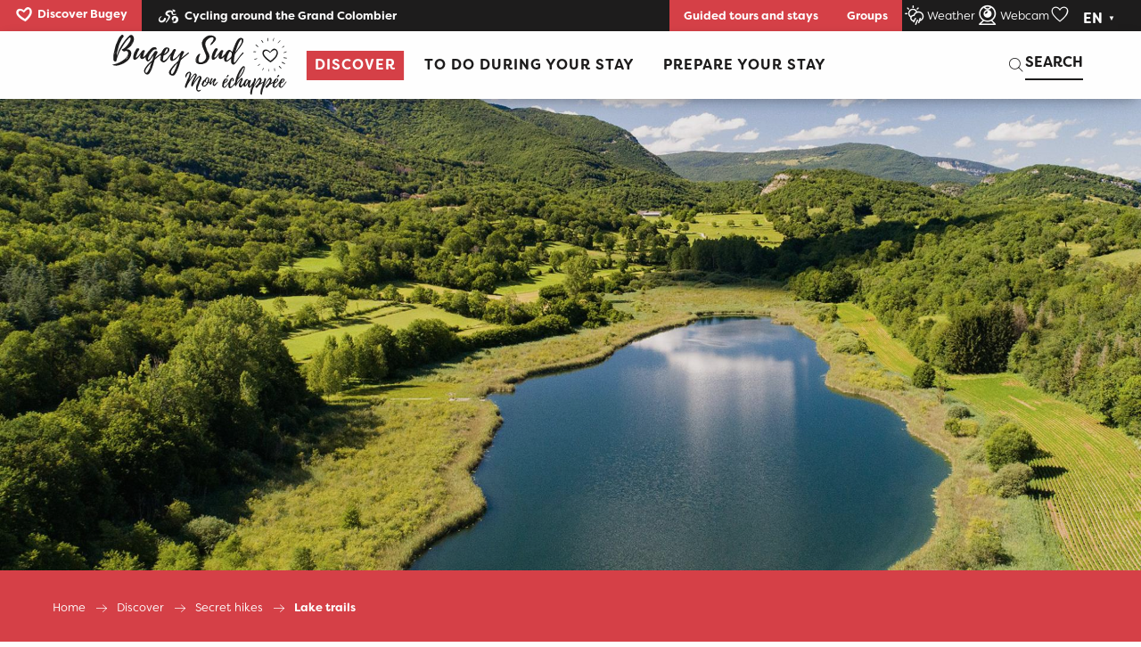

--- FILE ---
content_type: text/html; charset=UTF-8
request_url: https://www.bugeysud-tourisme.fr/en/discover/secret-walks/lake-circuits/
body_size: 110437
content:
<!doctype html>
<html class="no-js" lang="en-GB"><head><script type="importmap">{"imports":{"jquery":"https:\/\/woody.cloudly.space\/app\/themes\/woody-theme\/src\/lib\/custom\/jquery@3.7.1.min.mjs","highcharts":"https:\/\/woody.cloudly.space\/app\/dist\/bugeysud\/addons\/woody-library\/static\/lib\/highcharts-12.1.2\/code\/es-modules\/masters\/highcharts.src.js","woody_library_filter":"https:\/\/woody.cloudly.space\/app\/dist\/bugeysud\/addons\/woody-library\/js\/filter.3dd4b7bece.js","woody_library_woody_component":"https:\/\/woody.cloudly.space\/app\/dist\/bugeysud\/addons\/woody-library\/js\/modules\/components\/woody-component.f868fc8be0.mjs","woody_library_woody_controller":"https:\/\/woody.cloudly.space\/app\/dist\/bugeysud\/addons\/woody-library\/js\/modules\/controllers\/woody-controller.2db0174bdc.mjs","woody_library_summary_map_manager":"https:\/\/woody.cloudly.space\/app\/dist\/bugeysud\/addons\/woody-library\/js\/modules\/managers\/summary\/summary-map-manager.84afb4d49a.mjs","woody_library_summary_accordion_manager":"https:\/\/woody.cloudly.space\/app\/dist\/bugeysud\/addons\/woody-library\/js\/modules\/managers\/summary\/summary-accordion-manager.9b68213f2a.mjs","woody_library_interactive_svg_component":"https:\/\/woody.cloudly.space\/app\/dist\/bugeysud\/addons\/woody-library\/js\/modules\/components\/interactive-svg\/interactive-svg-component.88c1dab784.mjs","woody_library_card_uniq_component":"https:\/\/woody.cloudly.space\/app\/dist\/bugeysud\/addons\/woody-library\/js\/modules\/components\/card\/card-uniq-component.c74c472f73.mjs","woody_library_card_toggler_component":"https:\/\/woody.cloudly.space\/app\/dist\/bugeysud\/addons\/woody-library\/js\/modules\/components\/card\/card-toggler-component.077fbca673.mjs","woody_library_card_slider_component":"https:\/\/woody.cloudly.space\/app\/dist\/bugeysud\/addons\/woody-library\/js\/modules\/components\/card\/card-slider-component.1fcbe821ee.mjs","woody_library_card_map_slider_component":"https:\/\/woody.cloudly.space\/app\/dist\/bugeysud\/addons\/woody-library\/js\/modules\/components\/card\/card-map-slider-component.mjs","woody_library_card_map_manager":"https:\/\/woody.cloudly.space\/app\/dist\/bugeysud\/addons\/woody-library\/js\/modules\/managers\/card\/card-map-manager.aa96fe0af2.mjs","woody_library_summary_controller":"https:\/\/woody.cloudly.space\/app\/dist\/bugeysud\/addons\/woody-library\/js\/modules\/controllers\/summary\/summary-controller.56dc30afe7.mjs","woody_library_focus_controller":"https:\/\/woody.cloudly.space\/app\/dist\/bugeysud\/addons\/woody-library\/js\/modules\/controllers\/focus\/focus-controller.779736d3ae.mjs","woody_library_focus_map_controller":"https:\/\/woody.cloudly.space\/app\/dist\/bugeysud\/addons\/woody-library\/js\/modules\/controllers\/focus\/focus-map-controller.fa756137c4.mjs","woody_library_focus_svg_controller":"https:\/\/woody.cloudly.space\/app\/dist\/bugeysud\/addons\/woody-library\/js\/modules\/controllers\/focus\/focus-svg-controller.e0e66f5917.mjs","woody_library_get_there_link_component":"https:\/\/woody.cloudly.space\/app\/dist\/bugeysud\/addons\/woody-library\/js\/modules\/components\/get-there\/get-there-link-component.236c7b036d.mjs","woody_library_reveal_component":"https:\/\/woody.cloudly.space\/app\/dist\/bugeysud\/addons\/woody-library\/js\/modules\/components\/reveal\/reveal-component.ae2427d122.mjs","woody_addon_touristicmaps_utils":"https:\/\/woody.cloudly.space\/app\/dist\/bugeysud\/addons\/woody-addon-touristicmaps\/js\/utils\/woody-addon-touristicmaps-utils.7b4d5b3788.mjs","woody_addon_touristicmaps_map_manager":"https:\/\/woody.cloudly.space\/app\/dist\/bugeysud\/addons\/woody-addon-touristicmaps\/js\/managers\/woody-addon-touristicmaps-map-manager.25def4f386.mjs","woody_addon_touristicmaps_map_component":"https:\/\/woody.cloudly.space\/app\/dist\/bugeysud\/addons\/woody-addon-touristicmaps\/js\/components\/woody-addon-touristicmaps-map-component.3be29cb99e.mjs","woody_addon_touristicmaps_map_control":"https:\/\/woody.cloudly.space\/app\/dist\/bugeysud\/addons\/woody-addon-touristicmaps\/js\/controls\/woody-addon-touristicmaps-map-control.3ad63029a2.mjs","woody_addon_touristicmaps_center_france_map_control":"https:\/\/woody.cloudly.space\/app\/dist\/bugeysud\/addons\/woody-addon-touristicmaps\/js\/controls\/woody-addon-touristicmaps-center-france-map-control.bfd154a095.mjs","woody_addon_touristicmaps_search_city_map_control":"https:\/\/woody.cloudly.space\/app\/dist\/bugeysud\/addons\/woody-addon-touristicmaps\/js\/controls\/woody-addon-touristicmaps-search-city-map-control.c837cfe0f5.mjs","woody_hawwwai_itinerary_elevation_chart_component":"https:\/\/woody.cloudly.space\/app\/dist\/bugeysud\/addons\/woody-addon-hawwwai\/js\/components\/woody-hawwwai-itinerary-elevation-chart-component.1b7e9b6c9a.mjs","woody_hawwwai_itinerary_reveal_controller":"https:\/\/woody.cloudly.space\/app\/dist\/bugeysud\/addons\/woody-addon-hawwwai\/js\/controllers\/woody-hawwwai-itinerary-reveal-controller.2d8a9d49dc.mjs","woody_hawwwai_itinerary_reveal_toggler_controller":"https:\/\/woody.cloudly.space\/app\/dist\/bugeysud\/addons\/woody-addon-hawwwai\/js\/controllers\/woody-hawwwai-itinerary-reveal-toggler-controller.26149551a6.mjs","woody_hawwwai_itinerary_pois_controller":"https:\/\/woody.cloudly.space\/app\/dist\/bugeysud\/addons\/woody-addon-hawwwai\/js\/controllers\/woody-hawwwai-itinerary-pois-controller.2dce389938.mjs","woody_lib_utils":"https:\/\/woody.cloudly.space\/app\/dist\/bugeysud\/addons\/woody-lib-utils\/js\/woody-lib-utils.93266841fa.mjs","woody_addon_search_engine_component":"https:\/\/woody.cloudly.space\/app\/dist\/bugeysud\/addons\/woody-addon-search\/js\/components\/woody-addon-search-engine-component.dc802f6a63.mjs","woody_addon_search_main":"https:\/\/woody.cloudly.space\/app\/dist\/bugeysud\/addons\/woody-addon-search\/js\/woody-addon-search-main.6ea2fe98ba.mjs","woody_addon_search_engine_input_component":"https:\/\/woody.cloudly.space\/app\/dist\/bugeysud\/addons\/woody-addon-search\/js\/components\/woody-addon-search-engine-input-component.1e6a90e877.mjs","woody_addon_search_engine_input_dropdown_component":"https:\/\/woody.cloudly.space\/app\/dist\/bugeysud\/addons\/woody-addon-search\/js\/components\/woody-addon-search-engine-input-dropdown-component.c7e89a83ab.mjs","woody_addon_search_engine_filters_component":"https:\/\/woody.cloudly.space\/app\/dist\/bugeysud\/addons\/woody-addon-search\/js\/components\/woody-addon-search-engine-filters-component.cc5fa80115.mjs","woody_addon_search_engine_results_component":"https:\/\/woody.cloudly.space\/app\/dist\/bugeysud\/addons\/woody-addon-search\/js\/components\/woody-addon-search-engine-results-component.7fe4b9df50.mjs","woody_addon_search_data_controller":"https:\/\/woody.cloudly.space\/app\/dist\/bugeysud\/addons\/woody-addon-search\/js\/controllers\/woody-addon-search-data-controller.a95f731a76.mjs","fuse.js":"https:\/\/woody.cloudly.space\/app\/dist\/bugeysud\/addons\/woody-addon-search\/static\/js\/fuse-v6.4.1\/fuse.esm.min.js","woody_addon_devtools_main":"https:\/\/woody.cloudly.space\/app\/dist\/bugeysud\/addons\/woody-addon-devtools\/js\/woody-addon-devtools-main.5ef617cfdb.mjs","woody_addon_devtools_tools":"https:\/\/woody.cloudly.space\/app\/dist\/bugeysud\/addons\/woody-addon-devtools\/js\/woody-addon-devtools-tools.54d58a68c5.mjs","woody_addon_devtools_color_palette":"https:\/\/woody.cloudly.space\/app\/dist\/bugeysud\/addons\/woody-addon-devtools\/js\/woody-addon-devtools-color-palette.a8a41da40b.mjs","woody_addon_devtools_style_shift":"https:\/\/woody.cloudly.space\/app\/dist\/bugeysud\/addons\/woody-addon-devtools\/js\/woody-addon-devtools-style-shift.c4f6081742.mjs","woody_addon_devtools_fake_touristic_sheet":"https:\/\/woody.cloudly.space\/app\/dist\/bugeysud\/addons\/woody-addon-devtools\/js\/woody-addon-devtools-fake-touristic-sheet.2cb516cd17.mjs","woody_addon_favorites_tools":"https:\/\/woody.cloudly.space\/app\/dist\/bugeysud\/addons\/woody-addon-favorites\/js\/woody-addon-favorites-tools.493a0ea33a.mjs","woody_addon_favorites_btn":"https:\/\/woody.cloudly.space\/app\/dist\/bugeysud\/addons\/woody-addon-favorites\/js\/woody-addon-favorites-btn.371d024552.mjs","woody_addon_favorites_cart":"https:\/\/woody.cloudly.space\/app\/dist\/bugeysud\/addons\/woody-addon-favorites\/js\/woody-addon-favorites-cart.76fc575ef3.mjs","woody_addon_favorites_sections":"https:\/\/woody.cloudly.space\/app\/dist\/bugeysud\/addons\/woody-addon-favorites\/js\/woody-addon-favorites-sections.3c8fc8f133.mjs","woody_addon_snowflake_main":"https:\/\/woody.cloudly.space\/app\/dist\/bugeysud\/addons\/woody-addon-snowflake\/js\/woody-addon-snowflake-main.mjs","woody_addon_snowflake_circular_progress_bar":"https:\/\/woody.cloudly.space\/app\/dist\/bugeysud\/addons\/woody-addon-snowflake\/js\/woody-addon-snowflake-circular-progress-bar.c8f33544fd.mjs","woody_addon_snowflake_zone_display":"https:\/\/woody.cloudly.space\/app\/dist\/bugeysud\/addons\/woody-addon-snowflake\/js\/woody-addon-snowflake-zone-display.cfb6cf6a7d.mjs","woody_addon_snowflake_sector_cards_collapse":"https:\/\/woody.cloudly.space\/app\/dist\/bugeysud\/addons\/woody-addon-snowflake\/js\/woody-addon-snowflake-sector-cards-collapse.8e4f2db956.mjs","woody_addon_snowflake_update_overall":"https:\/\/woody.cloudly.space\/app\/dist\/bugeysud\/addons\/woody-addon-snowflake\/js\/woody-addon-snowflake-update-overall.1150a14cf0.mjs","woody_addon_snowflake_weather_update":"https:\/\/woody.cloudly.space\/app\/dist\/bugeysud\/addons\/woody-addon-snowflake\/js\/woody-addon-snowflake-weather-update.67579062db.mjs"}}</script><title>Lake trails | bugeysud</title><script>window.globals={"ancestors":{"chapter1":"Discover","chapter2":"Secret hikes","chapter3":"Lake trails"},"context":"website","current_lang":"en","current_locale":"en","current_locale_region":"en_GB","env":"prod","languages":["fr","en"],"page_type":"topito","post_id":7336,"post_image":"https:\/\/www.bugeysud-tourisme.fr\/app\/uploads\/bugeysud\/2022\/11\/thumbs\/DJI_0753-1-1920x960-crop-1677753867.jpg","post_title":"Lake trails","post_type":"page","post_modified":"2023-08-14 17:36:53+02:00","site_key":"bugeysud","tags":{"places":[],"seasons":[],"themes":{"envies":["Randonn\u00e9es aux endroits secrets"]},"targets":[]},"woody_options_pages":{"search_url":7310,"weather_url":7314,"favorites_url":7620},"search":{"api":{"uri":"https:\/\/api.tourism-system.com\/v2\/woody\/search\/en\/v2","args":{"size":15,"threshold":0.5}}},"tmaps":{"url_api":"https:\/\/api.touristicmaps.com\/lib\/mod.mjs","url_api_lazy":"https:\/\/api.touristicmaps.com\/lib\/lazy.mjs"},"hawwwai":{"sheet_options":{"nearby_distance_max":5000}}}</script><script>(function(e){e.eskalad=e.eskalad?e.eskalad:[],e.eskalad.product="woody",e.eskalad.site_key=e.globals.site_key!==void 0?e.globals.site_key:"empty",e.eskalad.timestamp=l("eskalad_timestamp"),e.eskalad.timestamp==null&&(e.eskalad.timestamp=Math.floor(Date.now()/1e3),s("eskalad_timestamp",e.eskalad.timestamp)),e.eskalad.cid=l("eskalad_cid"),e.eskalad.cid==null&&e.eskalad.timestamp!==void 0&&(e.eskalad.cid=e.eskalad.timestamp,c()),e.eskalad.ga_consent=!0;function c(){e.eskalad.cid.toString().search("\\.")<=0&&fetch("/api/clientid").then(a=>a.json()).then(a=>{a.cid!==void 0&&(e.eskalad.cid=a.cid+"."+e.eskalad.cid,s("eskalad_cid",e.eskalad.cid))}).catch(function(a){console.error("Eskalad fetch: "+a.message)})}function l(a){if(e.localStorage!==void 0&&e.localStorage)try{let t=e.localStorage.getItem(a);return t=t==null||isNaN(t)||t==null||t==""?void 0:t,t}catch(t){console.error(["[ESKALAD]",t])}}function s(a,t){if(e.localStorage!==void 0&&e.localStorage)try{e.localStorage.removeItem(a),e.localStorage.setItem(a,t)}catch(d){console.error(["[ESKALAD]",d])}}})(window);
</script><script src="https://cache.consentframework.com/js/pa/32284/c/3c1BQ/stub" referrerpolicy="origin" charset="utf-8"></script><script src="https://choices.consentframework.com/js/pa/32284/c/3c1BQ/cmp" referrerpolicy="origin" charset="utf-8" async></script><script>document.addEventListener("DOMContentLoaded",function(){document.querySelectorAll("a[href='#consentframework'],a[href='#cmp']").forEach(function(e){e.removeAttribute("target");e.setAttribute("href","javascript:window.Sddan.cmp.displayUI();")})});</script><script src="//bugeysud.nurtik.com/focusglobal/script.js" type="text/javascript" charset="utf-8" async="async"></script><link rel="preconnect" href="https://cache.consentframework.com" crossorigin><link rel="preconnect" href="https://choices.consentframework.com" crossorigin><link rel="preconnect" href="https://fonts.gstatic.com" crossorigin><link rel="preconnect" href="https://fonts.googleapis.com" crossorigin><link rel="preconnect" href="https://www.googletagmanager.com" crossorigin><link rel="preconnect" href="https://woody.cloudly.space" crossorigin><link rel="preconnect" href="https://api.cloudly.space" crossorigin><script>window.dataLayer=window.dataLayer?window.dataLayer:[];window.dataLayer.push({"event":"globals","data":{"env":"prod","site_key":"bugeysud","page":{"id_page":7336,"name":"Lake trails","page_type":"topito","tags":{"places":[],"seasons":[],"themes":{"envies":["Randonn\u00e9es aux endroits secrets"]},"targets":[]}},"lang":"en"}});</script><script>(function(w,d,s,l,i) { w[l]=w[l]||[]; w[l].push({ 'gtm.start': new Date().getTime(),event: 'gtm.js' }); var f=d.getElementsByTagName(s)[0], j=d.createElement(s),dl=l!='dataLayer'? '&l='+l:''; j.async=true; j.src='https://www.googletagmanager.com/gtm.js?id='+i+dl; f.parentNode.insertBefore(j,f); })(window,document,'script','dataLayer','GTM-MSMV4ZN');</script><link rel="canonical" href="https://www.bugeysud-tourisme.fr/en/discover/secret-walks/lake-circuits/"/><meta charset="UTF-8"/><meta http-equiv="X-UA-Compatible" content="IE=edge"/><meta name="generator" content="Raccourci Agency - WP"/><meta name="viewport" content="width=device-width,initial-scale=1"/><meta name="robots" content="max-snippet:-1, max-image-preview:large, max-video-preview:-1"/><meta property="og:type" content="website"/><meta property="og:url" content="https://www.bugeysud-tourisme.fr/en/discover/secret-walks/lake-circuits/"/><meta name="twitter:card" content="summary_large_image"/><meta property="og:image" content="https://woody.cloudly.space/app/uploads/bugeysud/2022/11/thumbs/DJI_0753-1-1920x960-crop-1677753867.jpg"/><meta property="twitter:image" content="https://woody.cloudly.space/app/uploads/bugeysud/2022/11/thumbs/DJI_0753-1-1920x960-crop-1677753867.jpg"/><meta property="og:site_name" content="bugeysud"/><meta property="og:locale" content="en_GB"/><meta property="og:locale:alternate" content="fr_FR"/><meta name="description" content="Beware, refreshing walks! We take you to discover Bugey’s lakes through 3 hikes. From water to vineyards, from forests to traditional villages, these"/><meta property="og:title" content="Lake trails | bugeysud"/><meta property="og:description" content="Beware, refreshing walks! We take you to discover Bugey’s lakes through 3 hikes. From water to vineyards, from forests to traditional villages, these"/><meta name="twitter:title" content="Lake trails | bugeysud"/><meta name="twitter:description" content="Beware, refreshing walks! We take you to discover Bugey’s lakes through 3 hikes. From water to vineyards, from forests to traditional villages, these"/><script type="application/ld+json" class="woody-schema-graph">{"@context":"https:\/\/schema.org","@graph":[{"@type":"WebSite","url":"https:\/\/www.bugeysud-tourisme.fr","name":"bugeysud","description":"Just another WordPress site","potentialAction":[{"@type":"SearchAction","target":"https:\/\/www.bugeysud-tourisme.fr\/en\/?query={search_term_string}","query-input":"required name=search_term_string"}]},{"@type":"WebPage","url":"https:\/\/www.bugeysud-tourisme.fr\/en\/discover\/secret-walks\/lake-circuits\/","headline":"Lake trails | bugeysud","inLanguage":"en-GB","datePublished":"2023-01-23 16:42:35","dateModified":"2023-08-14 15:36:53","description":"Beware, refreshing walks! We take you to discover Bugey\u2019s lakes through 3 hikes. From water to vineyards, from forests to traditional villages, these","image":["https:\/\/www.bugeysud-tourisme.fr\/app\/uploads\/bugeysud\/2022\/11\/thumbs\/DJI_0753-1-1920x960-crop-1677753867.jpg"]}]}</script><style>img:is([sizes="auto" i], [sizes^="auto," i]) { contain-intrinsic-size: 3000px 1500px }</style><link rel="alternate" href="https://www.bugeysud-tourisme.fr/decouvrir/randonnees-bugeysud/circuits-des-lacs/" hreflang="fr" /><link rel="alternate" href="https://www.bugeysud-tourisme.fr/en/discover/secret-walks/lake-circuits/" hreflang="en" /><script>
window._wpemojiSettings = {"baseUrl":"https:\/\/s.w.org\/images\/core\/emoji\/16.0.1\/72x72\/","ext":".png","svgUrl":"https:\/\/s.w.org\/images\/core\/emoji\/16.0.1\/svg\/","svgExt":".svg","source":{"concatemoji":"https:\/\/www.bugeysud-tourisme.fr\/wp\/wp-includes\/js\/wp-emoji-release.min.js?ver=6.8.2"}};
/*! This file is auto-generated */
!function(s,n){var o,i,e;function c(e){try{var t={supportTests:e,timestamp:(new Date).valueOf()};sessionStorage.setItem(o,JSON.stringify(t))}catch(e){}}function p(e,t,n){e.clearRect(0,0,e.canvas.width,e.canvas.height),e.fillText(t,0,0);var t=new Uint32Array(e.getImageData(0,0,e.canvas.width,e.canvas.height).data),a=(e.clearRect(0,0,e.canvas.width,e.canvas.height),e.fillText(n,0,0),new Uint32Array(e.getImageData(0,0,e.canvas.width,e.canvas.height).data));return t.every(function(e,t){return e===a[t]})}function u(e,t){e.clearRect(0,0,e.canvas.width,e.canvas.height),e.fillText(t,0,0);for(var n=e.getImageData(16,16,1,1),a=0;a<n.data.length;a++)if(0!==n.data[a])return!1;return!0}function f(e,t,n,a){switch(t){case"flag":return n(e,"\ud83c\udff3\ufe0f\u200d\u26a7\ufe0f","\ud83c\udff3\ufe0f\u200b\u26a7\ufe0f")?!1:!n(e,"\ud83c\udde8\ud83c\uddf6","\ud83c\udde8\u200b\ud83c\uddf6")&&!n(e,"\ud83c\udff4\udb40\udc67\udb40\udc62\udb40\udc65\udb40\udc6e\udb40\udc67\udb40\udc7f","\ud83c\udff4\u200b\udb40\udc67\u200b\udb40\udc62\u200b\udb40\udc65\u200b\udb40\udc6e\u200b\udb40\udc67\u200b\udb40\udc7f");case"emoji":return!a(e,"\ud83e\udedf")}return!1}function g(e,t,n,a){var r="undefined"!=typeof WorkerGlobalScope&&self instanceof WorkerGlobalScope?new OffscreenCanvas(300,150):s.createElement("canvas"),o=r.getContext("2d",{willReadFrequently:!0}),i=(o.textBaseline="top",o.font="600 32px Arial",{});return e.forEach(function(e){i[e]=t(o,e,n,a)}),i}function t(e){var t=s.createElement("script");t.src=e,t.defer=!0,s.head.appendChild(t)}"undefined"!=typeof Promise&&(o="wpEmojiSettingsSupports",i=["flag","emoji"],n.supports={everything:!0,everythingExceptFlag:!0},e=new Promise(function(e){s.addEventListener("DOMContentLoaded",e,{once:!0})}),new Promise(function(t){var n=function(){try{var e=JSON.parse(sessionStorage.getItem(o));if("object"==typeof e&&"number"==typeof e.timestamp&&(new Date).valueOf()<e.timestamp+604800&&"object"==typeof e.supportTests)return e.supportTests}catch(e){}return null}();if(!n){if("undefined"!=typeof Worker&&"undefined"!=typeof OffscreenCanvas&&"undefined"!=typeof URL&&URL.createObjectURL&&"undefined"!=typeof Blob)try{var e="postMessage("+g.toString()+"("+[JSON.stringify(i),f.toString(),p.toString(),u.toString()].join(",")+"));",a=new Blob([e],{type:"text/javascript"}),r=new Worker(URL.createObjectURL(a),{name:"wpTestEmojiSupports"});return void(r.onmessage=function(e){c(n=e.data),r.terminate(),t(n)})}catch(e){}c(n=g(i,f,p,u))}t(n)}).then(function(e){for(var t in e)n.supports[t]=e[t],n.supports.everything=n.supports.everything&&n.supports[t],"flag"!==t&&(n.supports.everythingExceptFlag=n.supports.everythingExceptFlag&&n.supports[t]);n.supports.everythingExceptFlag=n.supports.everythingExceptFlag&&!n.supports.flag,n.DOMReady=!1,n.readyCallback=function(){n.DOMReady=!0}}).then(function(){return e}).then(function(){var e;n.supports.everything||(n.readyCallback(),(e=n.source||{}).concatemoji?t(e.concatemoji):e.wpemoji&&e.twemoji&&(t(e.twemoji),t(e.wpemoji)))}))}((window,document),window._wpemojiSettings);
</script><link rel='preload' as='style' onload='this.onload=null;this.rel="stylesheet"' id='addon-search-stylesheet-css' href='https://woody.cloudly.space/app/dist/bugeysud/addons/woody-addon-search/css/woody-addon-search.3c0e3d2c84.css?ver=3.1.29' media='screen' /><noscript><link rel='stylesheet' id='addon-search-stylesheet-css' href='https://woody.cloudly.space/app/dist/bugeysud/addons/woody-addon-search/css/woody-addon-search.3c0e3d2c84.css?ver=3.1.29' media='screen' /></noscript><link rel='preload' as='style' onload='this.onload=null;this.rel="stylesheet"' id='addon-touristicmaps-stylesheet-css' href='https://woody.cloudly.space/app/dist/bugeysud/addons/woody-addon-touristicmaps/css/woody-addon-touristicmaps.42aea2a6d2.css?ver=2.0.19' media='all' /><noscript><link rel='stylesheet' id='addon-touristicmaps-stylesheet-css' href='https://woody.cloudly.space/app/dist/bugeysud/addons/woody-addon-touristicmaps/css/woody-addon-touristicmaps.42aea2a6d2.css?ver=2.0.19' media='all' /></noscript><link rel='preload' as='style' onload='this.onload=null;this.rel="stylesheet"' id='addon-hawwwai-stylesheet-css' href='https://woody.cloudly.space/app/dist/bugeysud/addons/woody-addon-hawwwai/css/front/woody-addon-hawwwai.ebf78ef83d.css?ver=3.4.99' media='all' /><noscript><link rel='stylesheet' id='addon-hawwwai-stylesheet-css' href='https://woody.cloudly.space/app/dist/bugeysud/addons/woody-addon-hawwwai/css/front/woody-addon-hawwwai.ebf78ef83d.css?ver=3.4.99' media='all' /></noscript><link rel='preload' as='style' onload='this.onload=null;this.rel="stylesheet"' id='addon-hawwwai-stylesheet-iti-css' href='https://woody.cloudly.space/app/dist/bugeysud/addons/woody-addon-hawwwai/css/front/woody-addon-hawwwai-iti.551a3c1b6d.css?ver=3.4.99' media='all' /><noscript><link rel='stylesheet' id='addon-hawwwai-stylesheet-iti-css' href='https://woody.cloudly.space/app/dist/bugeysud/addons/woody-addon-hawwwai/css/front/woody-addon-hawwwai-iti.551a3c1b6d.css?ver=3.4.99' media='all' /></noscript><link rel='preload' as='style' onload='this.onload=null;this.rel="stylesheet"' id='addon-snowflake-stylesheet-css' href='https://woody.cloudly.space/app/dist/bugeysud/addons/woody-addon-snowflake/css/woody-addon-snowflake.d04107228b.css' media='all' /><noscript><link rel='stylesheet' id='addon-snowflake-stylesheet-css' href='https://woody.cloudly.space/app/dist/bugeysud/addons/woody-addon-snowflake/css/woody-addon-snowflake.d04107228b.css' media='all' /></noscript><link rel='stylesheet' id='swiper-style-main-css' href='https://woody.cloudly.space/app/dist/bugeysud/static/swiper/swiper-bundle.css' media='screen' /><link rel='stylesheet' id='main-stylesheet-chunk-0-css' href='https://woody.cloudly.space/app/dist/bugeysud/css/main_main_chunk_1.40149519ea.css' media='screen' /><link rel='stylesheet' id='main-stylesheet-chunk-1-css' href='https://woody.cloudly.space/app/dist/bugeysud/css/main_main_chunk_2.98027a8aed.css' media='screen' /><link rel='stylesheet' id='main-stylesheet-chunk-2-css' href='https://woody.cloudly.space/app/dist/bugeysud/css/main_main_chunk_3.3e342c54c5.css' media='screen' /><link rel='preload' as='style' onload='this.onload=null;this.rel="stylesheet"' id='wicon-stylesheet-css' href='https://woody.cloudly.space/app/dist/bugeysud/css/wicon.14a924bf2f.css' media='screen' /><noscript><link rel='stylesheet' id='wicon-stylesheet-css' href='https://woody.cloudly.space/app/dist/bugeysud/css/wicon.14a924bf2f.css' media='screen' /></noscript><link rel='stylesheet' id='print-stylesheet-css' href='https://woody.cloudly.space/app/dist/bugeysud/css/print.f6f47df82d.css' media='print' /><script defer src="https://woody.cloudly.space/app/dist/bugeysud/addons/woody-addon-search/js/woody-addon-search.3155b7e4dc.js?ver=3.1.29" id="addon-search-javascripts-js"></script><script defer src="https://woody.cloudly.space/app/themes/woody-theme/src/js/static/obf.min.js?ver=2.3.159" id="obf-js"></script><script defer src="https://woody.cloudly.space/app/dist/bugeysud/addons/woody-addon-eskalad/js/events/eskalad.c2bde38840.js?ver=6.3.3" id="woody-addon-eskalad-js"></script><script defer src="https://woody.cloudly.space/app/dist/bugeysud/addons/woody-addon-eskalad/js/events/eskalad-page.5d2af865c3.js?ver=6.3.3" id="woody-addon-eskalad-page-js"></script><script id="jquery-js-before">
window.siteConfig = {"site_key":"bugeysud","login":"public_bugeysud_woody","password":"5a807a234240b9c9c732c46aae59fb98","token":"MzkwMDJmM2Y4OGM0OlEweFNYRnNGYkFSTlh3Wk5RRXhVYjBVSlhBSkI6QmxnSUFBVUhBVlVNQ2xjRVVRQlRDVkZSQUZSYkRGVlZVbHdGQ1ZRRUNsND0=","mapProviderKeys":{"otmKey":"ce7b0411e7bfeaa3456aff251022afcbd2a4bc945c0d0c3e2239c16f4c9e5074","gmKey":"AIzaSyBMx446Q--mQj9mzuZhb7BGVDxac6NfFYc"},"api_url":"https:\/\/api.tourism-system.com","api_render_url":"https:\/\/api.tourism-system.com","current_lang":"en","current_season":null,"languages":["fr","en"]};
window.useLeafletLibrary=1;window.DrupalAngularConfig=window.DrupalAngularConfig || {};window.DrupalAngularConfig.mapProviderKeys={"otmKey":"ce7b0411e7bfeaa3456aff251022afcbd2a4bc945c0d0c3e2239c16f4c9e5074","gmKey":"AIzaSyBMx446Q--mQj9mzuZhb7BGVDxac6NfFYc"};
</script><script type="module" src="https://woody.cloudly.space/app/themes/woody-theme/src/lib/custom/jquery@3.7.1.min.mjs" id="jquery-js"></script><script defer src="https://woody.cloudly.space/app/themes/woody-theme/src/lib/custom/moment-with-locales@2.22.2.min.js" id="jsdelivr_moment-js"></script><script id="woody-addon-hawwwai-sheet-js-extra">
var __hw = {"SECTIONS.TOURISM.SHEET.PERIODS.TODAY":"Today","SECTIONS.TOURISM.SHEET.PERIODS.HAPPENING":"Happening","SECTIONS.TOURISM.SHEET.PERIODS.ENDED":"Over","SECTIONS.TOURISM.SHEET.PERIODS.ENDED_FOR_TODAY":"Over for today","SECTIONS.TOURISM.SHEET.PERIODS.FROM_TODAY":"From today ","SECTIONS.TOURISM.SHEET.PERIODS.FROM":"From","SECTIONS.TOURISM.SHEET.PERIODS.UNTIL_TODAY":"until today","SECTIONS.TOURISM.SHEET.PERIODS.TO":"to","SECTIONS.TOURISM.SHEET.PERIODS.UNTIL":"until","SECTIONS.TOURISM.SHEET.PERIODS.UNTIL_LONG":"until","SECTIONS.TOURISM.SHEET.PERIODS.ON":"On","SECTIONS.TOURISM.SHEET.PERIODS.OPENED":"Open","SECTIONS.TOURISM.SHEET.PERIODS.CLOSED":"Closed","SECTIONS.TOURISM.SHEET.PERIODS.CLOSEDFORTODAY":"Closed for today","SECTIONS.TOURISM.SHEET.PERIODS.UNDEFINED":"Unresolved hours","SECTIONS.TOURISM.SHEET.PERIODS.NOW":"Now","GLOBAL.TIMES.TO":"To"};
</script><script type="module" src="https://woody.cloudly.space/app/dist/bugeysud/addons/woody-addon-hawwwai/js/woody-addon-hawwwai-sheet.0c65dc8bba.mjs?ver=3.4.99" id="woody-addon-hawwwai-sheet-js"></script><script type="module" src="https://woody.cloudly.space/app/dist/bugeysud/addons/woody-addon-favorites/js/woody-addon-favorites.c46dfed72b.mjs" id="addon-favorites-javascripts-js"></script><script id="addon-snowflake-javascripts-js-extra">
var WOODY_ADDON_SNOWFLAKE = [];
</script><script defer src="https://woody.cloudly.space/app/dist/bugeysud/addons/woody-addon-snowflake/js/woody-addon-snowflake.bd5145fdf6.js?ver=2.1.25" id="addon-snowflake-javascripts-js"></script><script defer src="https://woody.cloudly.space/app/dist/bugeysud/static/swiper/swiper-bundle.min.js?ver=12.0.2" id="jsdelivr_swiper-js"></script><script defer src="https://woody.cloudly.space/app/themes/woody-theme/src/lib/npm/flatpickr/dist/flatpickr.min.js?ver=4.5.7" id="jsdelivr_flatpickr-js"></script><script defer src="https://woody.cloudly.space/app/themes/woody-theme/src/lib/npm/flatpickr/dist/l10n/default.js?ver=4.5.7" id="jsdelivr_flatpickr_l10n-js"></script><script defer src="https://woody.cloudly.space/app/themes/woody-theme/src/lib/custom/nouislider@10.1.0.min.js" id="jsdelivr_nouislider-js"></script><script defer src="https://woody.cloudly.space/app/themes/woody-theme/src/lib/custom/lazysizes@4.1.2.min.js" id="jsdelivr_lazysizes-js"></script><script defer src="https://woody.cloudly.space/app/themes/woody-theme/src/lib/custom/moment-timezone-with-data.min.js" id="jsdelivr_moment_tz-js"></script><script defer src="https://woody.cloudly.space/app/themes/woody-theme/src/lib/custom/js.cookie@2.2.1.min.js" id="jsdelivr_jscookie-js"></script><script defer src="https://woody.cloudly.space/app/themes/woody-theme/src/lib/custom/rellax@1.10.1.min.js" id="jsdelivr_rellax-js"></script><script defer src="https://woody.cloudly.space/app/themes/woody-theme/src/lib/custom/iframeResizer@4.3.7.min.js?ver=4.3.7" id="jsdelivr_iframeresizer-js"></script><script defer src="https://woody.cloudly.space/app/themes/woody-theme/src/lib/npm/plyr/dist/plyr.min.js?ver=3.6.8" id="jsdelivr_plyr-js"></script><script defer src="https://woody.cloudly.space/wp/wp-includes/js/dist/hooks.min.js?ver=4d63a3d491d11ffd8ac6" id="wp-hooks-js"></script><script defer src="https://woody.cloudly.space/wp/wp-includes/js/dist/i18n.min.js?ver=5e580eb46a90c2b997e6" id="wp-i18n-js"></script><script defer src="https://woody.cloudly.space/app/themes/woody-theme/src/js/static/i18n-ltr.min.js?ver=2.3.159" id="wp-i18n-ltr-js"></script><script id="main-modules-js-extra">
var WoodyMainJsModules = {"jquery":{"path":"https:\/\/www.bugeysud-tourisme.fr\/app\/themes\/woody-theme\/src\/lib\/custom\/jquery@3.7.1.min.mjs"},"highcharts":{"path":"https:\/\/www.bugeysud-tourisme.fr\/app\/dist\/bugeysud\/addons\/woody-library\/static\/lib\/highcharts-12.1.2\/code\/es-modules\/masters\/highcharts.src.js"},"woody_library_filter":{"path":"https:\/\/www.bugeysud-tourisme.fr\/app\/dist\/bugeysud\/addons\/woody-library\/js\/filter.3dd4b7bece.js"},"woody_library_woody_component":{"path":"https:\/\/www.bugeysud-tourisme.fr\/app\/dist\/bugeysud\/addons\/woody-library\/js\/modules\/components\/woody-component.f868fc8be0.mjs"},"woody_library_woody_controller":{"path":"https:\/\/www.bugeysud-tourisme.fr\/app\/dist\/bugeysud\/addons\/woody-library\/js\/modules\/controllers\/woody-controller.2db0174bdc.mjs"},"woody_library_summary_map_manager":{"path":"https:\/\/www.bugeysud-tourisme.fr\/app\/dist\/bugeysud\/addons\/woody-library\/js\/modules\/managers\/summary\/summary-map-manager.84afb4d49a.mjs"},"woody_library_summary_accordion_manager":{"path":"https:\/\/www.bugeysud-tourisme.fr\/app\/dist\/bugeysud\/addons\/woody-library\/js\/modules\/managers\/summary\/summary-accordion-manager.9b68213f2a.mjs"},"woody_library_interactive_svg_component":{"path":"https:\/\/www.bugeysud-tourisme.fr\/app\/dist\/bugeysud\/addons\/woody-library\/js\/modules\/components\/interactive-svg\/interactive-svg-component.88c1dab784.mjs","component":"woody-interactive-svg"},"woody_library_card_uniq_component":{"path":"https:\/\/www.bugeysud-tourisme.fr\/app\/dist\/bugeysud\/addons\/woody-library\/js\/modules\/components\/card\/card-uniq-component.c74c472f73.mjs","component":"woody-card-uniq"},"woody_library_card_toggler_component":{"path":"https:\/\/www.bugeysud-tourisme.fr\/app\/dist\/bugeysud\/addons\/woody-library\/js\/modules\/components\/card\/card-toggler-component.077fbca673.mjs","component":"woody-card-toggler"},"woody_library_card_slider_component":{"path":"https:\/\/www.bugeysud-tourisme.fr\/app\/dist\/bugeysud\/addons\/woody-library\/js\/modules\/components\/card\/card-slider-component.1fcbe821ee.mjs","component":"woody-card-slider"},"woody_library_card_map_slider_component":{"path":"https:\/\/www.bugeysud-tourisme.fr\/app\/dist\/bugeysud\/addons\/woody-library\/js\/modules\/components\/card\/card-map-slider-component.mjs","component":"woody-card-map-slider"},"woody_library_card_map_manager":{"path":"https:\/\/www.bugeysud-tourisme.fr\/app\/dist\/bugeysud\/addons\/woody-library\/js\/modules\/managers\/card\/card-map-manager.aa96fe0af2.mjs"},"woody_library_summary_controller":{"path":"https:\/\/www.bugeysud-tourisme.fr\/app\/dist\/bugeysud\/addons\/woody-library\/js\/modules\/controllers\/summary\/summary-controller.56dc30afe7.mjs","controller":"woody_library_summary_controller"},"woody_library_focus_controller":{"path":"https:\/\/www.bugeysud-tourisme.fr\/app\/dist\/bugeysud\/addons\/woody-library\/js\/modules\/controllers\/focus\/focus-controller.779736d3ae.mjs","controller":"woody_library_focus_controller"},"woody_library_focus_map_controller":{"path":"https:\/\/www.bugeysud-tourisme.fr\/app\/dist\/bugeysud\/addons\/woody-library\/js\/modules\/controllers\/focus\/focus-map-controller.fa756137c4.mjs","controller":"woody_library_focus_map_controller"},"woody_library_focus_svg_controller":{"path":"https:\/\/www.bugeysud-tourisme.fr\/app\/dist\/bugeysud\/addons\/woody-library\/js\/modules\/controllers\/focus\/focus-svg-controller.e0e66f5917.mjs","controller":"woody_library_focus_svg_controller"},"woody_library_get_there_link_component":{"path":"https:\/\/www.bugeysud-tourisme.fr\/app\/dist\/bugeysud\/addons\/woody-library\/js\/modules\/components\/get-there\/get-there-link-component.236c7b036d.mjs","component":"woody-get-there-link"},"woody_library_reveal_component":{"path":"https:\/\/www.bugeysud-tourisme.fr\/app\/dist\/bugeysud\/addons\/woody-library\/js\/modules\/components\/reveal\/reveal-component.ae2427d122.mjs","component":"woody-reveal"},"woody_addon_touristicmaps_utils":{"path":"https:\/\/www.bugeysud-tourisme.fr\/app\/dist\/bugeysud\/addons\/woody-addon-touristicmaps\/js\/utils\/woody-addon-touristicmaps-utils.7b4d5b3788.mjs"},"woody_addon_touristicmaps_map_manager":{"path":"https:\/\/www.bugeysud-tourisme.fr\/app\/dist\/bugeysud\/addons\/woody-addon-touristicmaps\/js\/managers\/woody-addon-touristicmaps-map-manager.25def4f386.mjs"},"woody_addon_touristicmaps_map_component":{"path":"https:\/\/www.bugeysud-tourisme.fr\/app\/dist\/bugeysud\/addons\/woody-addon-touristicmaps\/js\/components\/woody-addon-touristicmaps-map-component.3be29cb99e.mjs","component":"woody-map"},"woody_addon_touristicmaps_map_control":{"path":"https:\/\/www.bugeysud-tourisme.fr\/app\/dist\/bugeysud\/addons\/woody-addon-touristicmaps\/js\/controls\/woody-addon-touristicmaps-map-control.3ad63029a2.mjs"},"woody_addon_touristicmaps_center_france_map_control":{"path":"https:\/\/www.bugeysud-tourisme.fr\/app\/dist\/bugeysud\/addons\/woody-addon-touristicmaps\/js\/controls\/woody-addon-touristicmaps-center-france-map-control.bfd154a095.mjs"},"woody_addon_touristicmaps_search_city_map_control":{"path":"https:\/\/www.bugeysud-tourisme.fr\/app\/dist\/bugeysud\/addons\/woody-addon-touristicmaps\/js\/controls\/woody-addon-touristicmaps-search-city-map-control.c837cfe0f5.mjs"},"woody_hawwwai_itinerary_elevation_chart_component":{"path":"https:\/\/www.bugeysud-tourisme.fr\/app\/dist\/bugeysud\/addons\/woody-addon-hawwwai\/js\/components\/woody-hawwwai-itinerary-elevation-chart-component.1b7e9b6c9a.mjs","component":"woody-hawwwai-itinerary-elevation-chart"},"woody_hawwwai_itinerary_reveal_controller":{"path":"https:\/\/www.bugeysud-tourisme.fr\/app\/dist\/bugeysud\/addons\/woody-addon-hawwwai\/js\/controllers\/woody-hawwwai-itinerary-reveal-controller.2d8a9d49dc.mjs","controller":"woody_hawwwai_itinerary_reveal_controller"},"woody_hawwwai_itinerary_reveal_toggler_controller":{"path":"https:\/\/www.bugeysud-tourisme.fr\/app\/dist\/bugeysud\/addons\/woody-addon-hawwwai\/js\/controllers\/woody-hawwwai-itinerary-reveal-toggler-controller.26149551a6.mjs","controller":"woody_hawwwai_itinerary_reveal_toggler_controller"},"woody_hawwwai_itinerary_pois_controller":{"path":"https:\/\/www.bugeysud-tourisme.fr\/app\/dist\/bugeysud\/addons\/woody-addon-hawwwai\/js\/controllers\/woody-hawwwai-itinerary-pois-controller.2dce389938.mjs","controller":"woody_hawwwai_itinerary_pois_controller"}};
</script><script type="module" src="https://woody.cloudly.space/app/dist/bugeysud/addons/woody-library/js/modules/main.9a249a7be1.mjs" id="main-modules-js"></script><script type="module" src="https://woody.cloudly.space/app/dist/bugeysud/js/main.9201b040f4.mjs" id="main-javascripts-js"></script><link rel="icon" type="image/x-icon" href="https://woody.cloudly.space/app/dist/bugeysud/favicon/favicon/favicon.be3b474add.ico"><link rel="icon" type="image/png" sizes="16x16" href="https://woody.cloudly.space/app/dist/bugeysud/favicon/favicon/favicon-16x16.20a587582a.png"><link rel="icon" type="image/png" sizes="32x32" href="https://woody.cloudly.space/app/dist/bugeysud/favicon/favicon/favicon-32x32.0481fa917a.png"><link rel="icon" type="image/png" sizes="48x48" href="https://woody.cloudly.space/app/dist/bugeysud/favicon/favicon/favicon-48x48.43a5ebac42.png"><link rel="apple-touch-icon" sizes="57x57" href="https://woody.cloudly.space/app/dist/bugeysud/favicon/favicon/apple-touch-icon-57x57.ce9efbecc2.png"><link rel="apple-touch-icon" sizes="60x60" href="https://woody.cloudly.space/app/dist/bugeysud/favicon/favicon/apple-touch-icon-60x60.74f2eccc9b.png"><link rel="apple-touch-icon" sizes="72x72" href="https://woody.cloudly.space/app/dist/bugeysud/favicon/favicon/apple-touch-icon-72x72.fa70d916df.png"><link rel="apple-touch-icon" sizes="76x76" href="https://woody.cloudly.space/app/dist/bugeysud/favicon/favicon/apple-touch-icon-76x76.2fe40cbc5c.png"><link rel="apple-touch-icon" sizes="114x114" href="https://woody.cloudly.space/app/dist/bugeysud/favicon/favicon/apple-touch-icon-114x114.8b0f9ec57a.png"><link rel="apple-touch-icon" sizes="120x120" href="https://woody.cloudly.space/app/dist/bugeysud/favicon/favicon/apple-touch-icon-120x120.52000d8276.png"><link rel="apple-touch-icon" sizes="144x144" href="https://woody.cloudly.space/app/dist/bugeysud/favicon/favicon/apple-touch-icon-144x144.8f5b95a382.png"><link rel="apple-touch-icon" sizes="152x152" href="https://woody.cloudly.space/app/dist/bugeysud/favicon/favicon/apple-touch-icon-152x152.7bd09055e4.png"><link rel="apple-touch-icon" sizes="167x167" href="https://woody.cloudly.space/app/dist/bugeysud/favicon/favicon/apple-touch-icon-167x167.39680fcfc8.png"><link rel="apple-touch-icon" sizes="180x180" href="https://woody.cloudly.space/app/dist/bugeysud/favicon/favicon/apple-touch-icon-180x180.17b4a1435a.png"><link rel="apple-touch-icon" sizes="1024x1024" href="https://woody.cloudly.space/app/dist/bugeysud/favicon/favicon/apple-touch-icon-1024x1024.7b7a062e0b.png"></head><body class="wp-singular page-template-default page page-id-7336 page-child parent-pageid-7328 wp-theme-woody-theme wp-child-theme-bugeysud menus-v2 prod woodypage-topito has-hero has-blocks-hero-tpl_01">
            <noscript><iframe src="https://www.googletagmanager.com/ns.html?id=GTM-MSMV4ZN" height="0" width="0" style="display:none;visibility:hidden"></iframe></noscript>
        
            
    
    <div class="main-wrapper flex-container flex-dir-column">
                                <div class="woody-component-headnavs">
    
    <a href="#" class="screen-reader-text skip-link woody-component-button primary normal" aria-label="Aller directement au contenu principal de la page">
     <span class="button-label"> Aller au contenu principal</span>
    </a>

    
                        <ul class="tools list-unstyled flex-container align-middle">
                                                                                        <li class="tools-item-book">
                                                                    <a class="no-ext tools-link" href="https://www.bugeysud-tourisme.fr/en/discover/secret-walks/lake-circuits/" target="_blank" title="Guided tours and stays" >
                                                                                                                            <span>Guided tours and stays</span>
                                                                            </a>
                                                            </li>
                                                                                                <li class="tools-item-book">
                                                                    <a class="no-ext tools-link" href="https://www.bugeysud-tourisme.fr/en/discover/secret-walks/lake-circuits/" target="_blank" title="Groups" >
                                                                                                                            <span>Groups</span>
                                                                            </a>
                                                            </li>
                                                                                                <li class="tools-item-weather">
                                                                    <a class="no-ext tools-link" href="https://www.bugeysud-tourisme.fr/en/weather/" target="_blank" title="Weather" >
                                                                                    <span class="wicon wicon--03-meteo"></span>
                                                                                                                            <span>Weather</span>
                                                                            </a>
                                                            </li>
                                                                                                <li class="tools-item-webcam">
                                                                    <a class="no-ext tools-link" href="https://www.bugeysud-tourisme.fr/en/live/webcams-of-the-plateau-de-retord-les-plans-dhotonnes-cuvery-and-lachat/" target="_blank" title="Webcam" >
                                                                                    <span class="wicon wicon--05-webcam"></span>
                                                                                                                            <span>Webcam</span>
                                                                            </a>
                                                            </li>
                                                                                                                                                                                                                        <li class="favorites-tool"><div class="woody-component-favorites-block tpl_01">
            <a class="woody-favorites-cart" href="https://www.bugeysud-tourisme.fr/en/favorites/" data-favtarget="https://www.bugeysud-tourisme.fr/en/favorites/" title="Favoris" data-label="Favoris">
                                    <div>
                <i class="wicon wicon-060-favoris" aria-hidden="true"></i>
                <span class="show-for-sr">Voir les favoris</span>
                <span class="counter is-empty"></span>
            </div>
                </a>
    </div>
</li>
                                                                    <li class="lang_switcher-tool"><div class="woody-lang_switcher woody-lang_switcher-reveal tpl_01" data-label="Language" role="button" aria-label="Choix de la langue"><div class="lang_switcher-button" data-label="Language"  tabindex="0"><div class="en" data-lang="en">en</div></div></div></li>
                                            </ul>
            
    <div class="topheader bg-black">
                        <ul class="flex-container align-middle terms-menu-wrapper list-unstyled">
                                    <li class="terms-menu-item bg-primary">
                        <span class="wicon wicon--01-coeur"></span>
                        <a class="terms-menu-link" href="https://www.bugeysud-tourisme.fr/en/" target="">
                            Discover Bugey
                        </a>
                    </li>
                                    <li class="terms-menu-item">
                        <span class="wicon wicon--04-velo"></span>
                        <a class="terms-menu-link" href="https://www.bugeysud-tourisme.fr/en/to-do-on-site/move/cycling-in-bugey/" target="">
                            Cycling around the Grand Colombier
                        </a>
                    </li>
                            </ul>
            </div>


            <header role="banner" class="woody-component-header menus-v2 site-header " >
    <div class="main-menu-wrapper ">

        
        <nav role="navigation" class="top-bar title-bar " id="main-menu">
            <ul class="main-menu-list flex-container horizontal align-center align-middle wrap fullwidth-dropdowns">
                                                        <li class="is-brand-logo isAbs left">
    <a class="menuLogo" href="https://www.bugeysud-tourisme.fr/en/" target="_self" data-post-id="7310">
        <span class="no-visible-text menu-logo-site-name isAbs">bugeysud</span>
        <span class="brand-logo"><svg xmlns="http://www.w3.org/2000/svg" xml:space="preserve" style="fill-rule:evenodd;clip-rule:evenodd;stroke-linejoin:round;stroke-miterlimit:2" viewBox="0 0 279 97"><path d="M1672 10799c-47-24-83-58-277-260-141-147-171-191-297-439-97-190-289-632-323-742-17-57-31-88-40-88-39 0-180-392-226-625-10-55-39-166-63-247-54-179-70-252-62-289 3-15 1-29-4-31s-18-52-28-113c-11-60-36-156-57-213-70-196-104-413-127-822-19-336-17-580 5-655 44-140 121-237 222-274 94-35 176-25 247 30 32 25 38 27 46 13 6-11 16 21 32 108 87 470 177 740 481 1451 189 440 203 467 312 616 38 51 133 200 212 331 453 751 767 1179 1145 1562 167 169 219 207 282 208 35 0 84-42 99-87 17-52 6-241-20-333-37-136-175-455-192-444-11 6-73-79-167-231-169-272-451-584-712-788-117-91-184-130-352-206-89-39-118-69-118-119 0-84 119-200 270-263 108-46 157-44 290 11 135 55 232 64 325 30 81-30 207-156 224-224 13-53 13-79 0-51-16 34 0-92 16-132 20-48 19-74-10-189-32-130-112-289-216-429-100-134-362-398-509-511-485-375-1146-705-1650-823-47-11-155-32-240-46s-163-28-172-31c-29-9-21-39 20-76 103-93 582-152 852-104 339 60 793 221 1137 401 651 342 1089 801 1264 1325 101 304 115 564 39 763-34 89-114 202-188 262-148 123-331 185-541 185h-96l61 29c264 125 593 386 806 641 225 269 389 589 454 890 15 67 19 127 19 285 0 178-3 209-23 278-48 167-128 295-232 371-81 60-145 81-245 81-71 0-88-4-155-36-103-49-168-102-359-292-365-361-719-808-1103-1392-204-309-464-773-593-1057-57-126-65-158-15-58 53 106 40 64-24-77-97-213-182-427-267-673-43-124-78-214-78-201-1 20 21 273 33 384 2 20 0 35-5 31-5-3-9 2-9 11 0 26 47 204 100 380 28 90 90 328 140 527 94 384 152 573 255 833 61 154 284 631 365 783 22 40 35 70 28 66-14-9-12-6 74 127 38 59 77 109 87 112 21 5 151 164 151 184 0 7 9 27 20 45 11 19 20 51 20 73 0 80-87 212-164 249-48 23-122 20-174-5m1944-1363c-61-152-168-317-261-406l-37-35 45 65c59 85 277 450 277 463 0 6 2 8 6 5 3-3-11-45-30-92m-2186-906c-6-11-13-20-16-20-2 0 0 9 6 20s13 20 16 20c2 0 0-9-6-20m-45-80c-9-16-18-30-21-30-2 0 2 14 11 30 9 17 18 30 21 30 2 0-2-13-11-30m-95-180c-6-11-13-20-16-20-2 0 0 9 6 20s13 20 16 20c2 0 0-9-6-20m-114-227c-8-15-15-25-16-21 0 12 23 58 27 54 3-2-2-17-11-33m-684-396c-6-35-29-108-52-162s-48-126-56-159l-13-61 5 70c11 134 32 217 76 302 23 46 43 81 46 79 2-3-1-33-6-69m2333-684c-108-322-217-464-470-613l-40-23 25 29c14 16 57 63 96 104 141 150 286 352 369 516 22 43 41 76 43 72 2-3-9-42-23-85M17433 10706c-225-43-493-170-708-335-91-70-329-305-384-380-62-84-103-166-107-211-3-38-64-205-76-208-5-1-12-2-17-2-16 0-39-74-46-150-8-85 8-331 30-460 38-219 82-346 277-795 148-342 301-714 368-895 15-41 37-93 49-115 22-41 31-86 11-55-18 28-11-8 16-77 23-58 26-83 27-178 0-134-28-238-103-384-64-123-126-205-239-314-207-199-445-310-671-311-130-1-189 17-259 80-128 115-159 328-95 644 37 185 85 316 173 480 119 218 133 275 83 331-36 40-82 41-160 3-71-34-276-236-375-369-170-227-269-514-269-775 0-303 121-501 377-621 237-111 542-137 855-73 239 50 600 210 783 348 69 52 127 124 127 158 0 18-2 18-32-3-19-13-1 11 43 58 300 316 403 692 301 1093-51 200-110 325-293 616-49 78-101 168-115 199-28 61-125 327-121 331 1 1 67-114 147-256s146-257 148-255c2 1-62 137-142 301-260 538-327 745-327 1024-1 207 42 360 149 530 166 264 423 473 728 594 192 76 405 102 488 61 68-34 81-62 81-173-1-91 0-95 11-57 48 159-26 265-186 265-86 0-224-25-334-60-50-16-92-28-94-26-5 6 174 63 253 82 39 9 107 16 152 16 212 0 294-126 234-363-25-100-130-318-226-469-78-122-98-146-61-72 52 103-26 39-93-77-21-36-64-113-95-171s-72-124-91-148c-42-52-44-76-9-99 23-14 33-15 82-5 94 20 155 65 352 262 338 337 580 682 580 826 0 41-79 233-123 300-59 90-180 167-392 250-194 75-286 95-460 100-100 2-174-1-222-10m-2246-3923c-21-42-64-176-87-273-44-191-45-429 0-573 11-33 18-63 16-64-7-7-65 156-75 211-26 143-9 334 44 492 32 94 103 249 111 242 3-4-1-19-9-35M22973 10231c-39-11-91-30-115-42-216-110-444-368-565-642-69-158-74-167-86-160-6 3-7 1-3-5 4-7 2-20-4-29-11-17-11-17-6 0 4 11 2 16-5 11-6-3-9-15-6-25 3-11 1-17-3-14s-22-32-38-77c-17-46-60-150-97-233-179-401-341-840-455-1233l-21-73-132 134c-76 78-159 153-196 176-74 47-173 81-237 81-202 0-484-268-655-624-33-68-66-110-207-265-217-238-431-431-479-431-36 0-28 133 17 295 17 61 56 173 87 250 55 138 76 225 55 225-6 0 9 38 34 84 92 174 110 283 57 347-70 83-237 95-355 26-64-37-162-147-238-266-211-332-595-819-733-931-72-59-150-100-188-100-43 0-53 21-47 103 6 72 6 72-7 27l-13-45-1 35c0 19 6 60 14 90 16 60 76 222 81 217 2-1-13-54-32-117-19-62-33-118-31-123 1-5 11 17 21 49 21 69 135 362 200 517 25 59 43 114 40 121-8 20 146 322 156 306 6-9 18 3 43 41 48 76 98 176 102 207 2 15 11 41 20 59 22 43 11 76-38 118-82 71-223 96-331 59-96-33-197-160-302-379-37-77-86-161-119-203-90-116-154-281-238-617-60-237-70-317-65-478 8-221 60-332 173-374 61-22 115-29 115-15 0 12 91 36 127 33 17-1 45 5 61 13 99 51 392 325 520 486 149 187 366 450 368 447 2-2-12-44-31-94-145-384-101-618 135-722 135-59 311-18 490 115 36 27 124 108 196 181l131 133-23-88c-85-328-40-621 117-767 78-71 148-99 254-99 70-1 89 3 146 30 150 71 366 241 648 509 48 46 81 72 78 60-15-52-29-333-24-469 9-247 63-402 181-520 84-84 140-110 236-111 64 0 84 5 140 32 174 85 375 320 747 868 203 301 257 375 382 525 175 211 278 324 404 442 80 75 133 133 146 161 25 52 27 124 5 156-76 107-387-226-974-1044-368-512-573-768-632-789-39-14-76 6-95 51-38 92-34 340 11 638 14 88 38 252 55 365 37 243 69 376 111 469 22 47 105 163 265 367 128 165 229 301 225 304s45 76 110 162c64 87 119 155 122 152 12-12 216 260 339 451 278 433 401 682 444 893 21 103 16 272-9 347-37 106-113 179-236 226-80 31-240 36-337 10m266-287c38-27 51-74 51-183 0-166-33-286-136-500-132-275-463-791-765-1194-66-87-119-161-119-164s8 1 17 8c19 15-5-19-116-164-75-96-104-121-60-51 12 21 24 49 25 64 4 28 186 583 277 842 230 655 536 1238 702 1339 37 23 93 24 124 3m-1233-1357c-63-166-84-199-45-71 20 68 79 198 85 191 2-2-16-56-40-120m-82-474c-9-21-27-69-40-108l-24-70 3 66c2 54 9 76 37 123 37 61 53 54 24-11m-653-358c50-32 102-94 165-199 61-100 66-137 40-251-8-33-24-123-36-200-31-198-42-220-208-388-184-186-391-379-452-420-27-19-48-36-45-38 2-3-4-5-13-6s-36-5-59-9c-91-15-124 48-105 196 7 48 9 96 6 107-4 13-3 14 4 5 12-17 23 34 16 69-4 16-3 20 3 11 7-9 13-1 22 29 7 22 10 44 7 47s-6-3-6-13-3-16-6-12c-3 3 8 52 26 108 66 213 178 473 308 717 117 217 179 284 257 275 22-3 56-16 76-28m-1501-124c-22-50-52-132-67-181-14-49-31-86-36-83-14 8 0 104 22 157 25 56 112 208 117 203 2-2-14-45-36-96m1609-812c-14-28-79-92-149-148-40-32-26-14 50 62 57 59 106 107 108 107 1 0-2-10-9-21m-763-585c20-4 52-2 72 4 19 6 31 7 26 2-5-4-26-13-47-18-50-14-93 1-112 39-22 41-18 49 5 12 14-23 29-34 56-39" style="fill-rule:nonzero" transform="matrix(.00889 0 0 -.00889 -.006 96.168)"/><path d="m22230 7858-33-43 38 37c22 21 36 40 33 43s-20-13-38-37M21109 7733c-13-16-12-17 4-4s21 21 13 21c-2 0-10-8-17-17M27971 10215l-31-36v-260c0-215 2-261 14-265 21-8 55 13 76 49 18 29 20 52 20 274 0 133-3 248-6 257-10 26-40 18-73-19M29042 10223c-38-39-211-527-195-552 12-19 51-17 72 3 7 8 56 132 107 276 75 208 92 265 84 281-15 26-37 24-68-8M26820 9850c-25-25-43-68-36-87 7-18 245-363 269-390 27-30 33-29 68 8 50 53 44 69-108 290-92 133-143 199-155 199-10 0-27-9-38-20M30168 9818c-9-7-102-109-207-226-150-167-191-218-191-240 0-43 14-58 43-47 32 13 405 428 413 459 7 28-10 66-29 66-7 0-20-6-29-12M25794 9042c-22-15-44-57-44-84 0-24 29-52 204-198 112-93 208-170 213-170 28 0 78 86 67 115-8 21-399 345-416 345-7 0-18-4-24-8M30750 8714c-91-59-175-115-187-126-40-37-41-108-1-108 23 0 333 197 365 233 11 12 24 32 27 44 8 25-8 63-27 63-7 0-86-48-177-106M7445 8578c-16-6-35-15-42-20-6-5-51-16-98-23-145-24-255-98-467-312-274-278-533-583-524-618 6-23-43-94-61-88-12 4-73-78-136-182-68-112-381-430-514-522-70-48-83-41-83 39 0 114 42 266 135 499 52 128 68 199 44 199-5 0 10 37 35 83 104 191 113 316 29 375-43 30-99 44-169 44-139-1-248-89-402-322-157-239-301-434-468-635-241-290-344-378-442-379-43-1-47 1-55 30-15 51 30 202 147 497 58 147 113 281 122 298 10 19 12 34 6 38-6 3 27 77 75 171 46 91 82 157 78 147-22-76 93 98 133 201 49 122 53 141 36 173-20 39-86 86-147 104-59 17-156 19-209 5-99-28-191-138-302-361-47-94-103-191-130-224-61-75-95-143-146-291-41-120-107-361-134-490-55-264-33-508 58-627 24-32 46-47 91-64 63-23 115-29 115-14 0 11 84 33 135 35 43 2 96 33 195 115 103 85 302 286 373 376 109 138 369 455 372 455 2 0-16-55-40-122-62-177-78-262-72-366 3-48 10-104 16-124 31-102 136-195 251-224 177-45 374 50 621 300l95 97-4-138c-2-78 1-171 7-213 12-80 49-168 84-201 11-10 16-19 10-19-46 0 151-215 230-251 108-49 238-3 386 136 69 64 142 155 267 330 55 77 159 220 230 317s155 218 187 269c31 51 57 89 57 84 0-4-29-109-64-234-36-124-83-299-105-388-44-177-89-288-148-360-21-26-126-123-233-217-242-211-497-465-620-616-321-396-507-685-554-865-41-152-28-303 38-442 219-460 681-526 941-133 119 180 309 555 410 810 89 224 222 633 360 1110 74 253 137 454 153 480 30 53 63 85 198 194 56 44 155 126 220 182 146 123 376 308 548 439 118 90 128 96 122 69-39-153-108-593-109-699-2-175 48-295 178-428 121-123 289-211 431-224 126-12 259 54 446 221 102 91 192 198 331 391 47 66 131 172 187 235 55 63 160 192 233 287 73 94 133 170 134 169s-9-39-22-84-24-105-23-132c0-42-5-55-25-74-35-32-58-141-64-303-5-119-4-137 17-196 43-123 134-220 228-247 64-17 143-12 198 13 27 13 99 43 159 67 174 69 248 106 337 171 110 82 618 586 723 719 79 100 145 171 145 157 0-4-20-69-44-144-58-183-135-443-185-628-45-169-86-274-129-337-34-49-136-148-332-323-193-173-488-464-591-582-112-130-201-242-376-473-290-384-361-519-370-710-8-160 40-266 182-398 239-223 591-256 810-76 58 47 137 151 225 299 199 330 344 647 510 1110 77 214 300 918 346 1088 51 192 68 218 226 345 53 42 176 146 275 231 164 143 698 574 890 719 45 34 91 76 104 93 42 60 34 158-15 180-33 15-92-13-166-79-30-27-134-109-230-182-244-186-431-335-669-534-262-220-266-223-259-206 3 8 25 65 49 125 58 148 227 485 338 675 97 165 116 213 106 263-11 51-51 111-94 141-53 37-150 66-219 66-124 0-187-41-217-141-28-91-77-161-222-310-149-153-415-467-408-479 7-11-111-111-295-253-80-62-188-148-241-192-101-84-166-122-222-132-28-4-40 0-68 25l-34 30v119c1 96 6 136 27 214 39 142 109 328 215 574 52 121 97 226 101 234 3 9 1 12-5 8s-34-61-64-127c-29-66-54-118-56-116-4 4 71 185 144 344 33 72 59 118 63 111 6-8 13-4 23 12 27 40 68 137 70 161 0 13 11 36 24 51 28 34 28 40 4 93-38 83-153 143-248 [base64] 24-21 21-33 47-42 89-21 100-9 203 69 559 10 50 22 129 26 178 5 59 12 93 23 106 10 11 76 41 147 66 190 68 283 127 514 329 229 200 360 395 392 579 27 165-23 290-152 376-124 83-316 119-461 87-180-40-317-137-481-341-143-178-286-420-353-599-20-54-2-39-326-270-166-117-378-286-543-431-134-117-253-210-261-202-3 3 18 65 47 139 55 140 185 401 313 627 83 149 96 194 75 269-18 66-96 143-169 168-64 22-168 24-223 5-83-28-98-47-517-674-150-225-278-424-285-443-18-53-128-187-270-329-128-128-206-184-238-172-58 22-33 272 50 497 66 179 215 456 349 648 50 72 237 306 345 432 39 47 55 69 35 50-21-19-94-101-163-182-176-207-178-195-4 22 150 187 296 317 435 387 65 33 77 35 191 40 101 4 128 2 155-12 39-20 79-13 111 21 21 23 24 35 24 112s-3 93-27 133c-46 78-115 124-233 155-59 16-187 17-230 2m2443-244c54-38 71-125 47-244-9-45-14-93-11-106 8-32-1-48-109-184-103-129-199-223-317-311-70-52-191-129-203-129-13 0 195 484 265 619 78 148 225 341 274 361 29 12 29 12 54-6m-4249-731c-33-82-64-167-69-190-6-24-15-43-20-43-16 0-11 70 8 125 15 44 129 255 137 255 2 0-24-66-56-147m1040-200c-90-152-189-282-139-183 44 87 139 220 157 220 2 0-5-17-18-37m4392-90c-12-20-14-14-5 12 4 9 9 14 11 11 3-2 0-13-6-23m-20-50c-12-20-14-14-5 12 4 9 9 14 11 11 3-2 0-13-6-23m-6765-200c-14-43-39-127-56-188-27-100-29-104-24-50 7 70 90 332 102 320 2-2-8-39-22-82m4449-258c-19-88-48-209-64-270l-28-110-7 60c-5 37-3 79 5 110 6 28 14 100 18 160 5 90 12 125 38 190 18 44 40 107 50 140l18 60 3-90c2-74-4-119-33-250m-98-472c-2-16-4-3-4 27s2 43 4 28c2-16 2-40 0-55m-1622-535c-13-60-272-793-345-977-139-352-300-639-432-773-126-128-220-132-278-13-116 241-39 492 282 918 214 284 390 488 617 720 85 86 156 157 159 157 2 0 0-15-3-32m4586-378c-243-684-410-1072-595-1382-122-203-213-287-313-288-57 0-104 42-134 118-19 48-23 78-23 182-1 141 9 180 90 347 122 253 573 829 932 1190 79 80 145 143 147 141s-45-141-104-308m160-247c-12-20-14-14-5 12 4 9 9 14 11 11 3-2 0-13-6-23m-30-74c-11-24-20-41-20-37-1 12 31 89 35 85 3-2-4-24-15-48m-4857-80c-47-146-83-225-146-321-78-121-79-124 60 177 38 83 79 176 92 207 13 32 25 56 27 54s-13-55-33-117m4777-331c-36-90-100-216-101-196 0 23 130 312 137 304 3-2-14-51-36-108M29021 8304c-82-22-198-87-283-159-94-80-227-238-299-355-30-49-56-89-59-89s-21 22-40 51c-53 78-168 189-262 251-157 104-320 157-488 157-288 0-492-155-572-435-32-116-33-316 0-430 31-107 105-261 181-373 219-326 676-732 1159-1031l102-63 82 58c678 472 1070 933 1195 1403 23 83 26 117 26 251 1 141-2 163-27 245-113 371-424 597-715 519m321-271c65-36 128-124 157-218 69-221 44-426-80-673-159-316-462-638-888-941l-101-73-32 23c-296 207-645 503-826 703-368 402-443 710-228 930 28 29 70 64 93 79 225 142 524 53 828-248l81-81 85 79c274 255 527 416 709 451 62 12 149-2 202-31M1034 7809c-19-39-34-73-32-75s21 30 41 71 35 75 32 75-21-32-41-71M25406 7799c-32-38-42-74-26-94 10-12 46-15 201-15 103 0 199 4 213 10 31 11 58 62 54 98l-3 27-206 3-207 2zM31085 7744c-232-94-269-119-263-177 2-22 9-33 22-35 23-5 444 166 468 190 36 36 34 100-3 105-8 1-108-36-224-83M30792 6727c-24-26-37-75-24-94 9-14 509-96 552-91 15 2 33 16 47 37 24 36 28 57 14 79-7 12-476 91-542 92-14 0-35-10-47-23M25791 6520c-156-54-230-84-242-99-24-30-36-91-19-101 7-5 107 24 239 69 210 71 227 78 248 110 25 37 30 86 11 94-7 2-114-31-237-73M30475 5899c-18-22-25-41-23-62 3-29 16-37 266-165 290-148 293-149 327-82 33 63 31 64-245 207-140 72-265 132-277 132-12 1-32-12-48-30M26342 5436c-99-80-182-149-185-153-14-24-16-70-4-87 18-25 21-23 223 139 178 143 206 176 185 222-6 13-17 23-25 23-7 0-95-65-194-144M29971 5193c-37-46-37-69 0-110 106-123 339-353 356-353 26 0 61 39 69 77 6 30-3 41-177 222-129 134-190 191-206 191-12 0-31-12-42-27M23539 5147c-97-27-220-121-316-239-117-144-421-588-449-654-8-18-14-45-14-59 0-15-4-24-9-20-5 3-19-21-31-52-12-32-63-139-115-238-176-340-257-534-350-846-56-186-124-461-163-660-29-146-29-147-87-225-32-44-106-137-164-208-193-234-212-258-207-263 10-10-196-172-277-219-72-41-136-30-156 28-65 184 38 687 228 1117 28 63 48 118 44 124-3 6-1 7 5 4 5-4 22 13 36 37 14 25 41 61 60 80 18 20 30 39 27 43s4-1 17-11c19-17 22-28 22-98 0-63-8-104-37-198-20-65-33-125-30-134 19-49 112-37 178 23 48 44 69 116 70 237 1 68-4 92-31 160-39 98-71 141-124 165-137 62-320-36-468-254-48-70-163-310-172-359-4-20-12-38-19-41s-25-28-40-56c-27-52-150-217-278-371-39-47-81-105-94-130-26-51-193-217-295-294-235-176-313-112-245 204 15 69 31 159 37 200 5 41 13 82 17 90s50 30 102 50c103 39 154 71 271 168 115 94 204 196 246 281 34 69 37 82 37 162 0 81-2 90-30 131-22 31-50 53-99 78-65 33-74 35-170 35-98 0-105-2-178-38-162-80-350-336-446-608-61-172-128-543-120-660 11-148 126-289 286-349 87-33 156-30 233 11 87 47 217 173 317 309 47 63 113 147 147 185 33 39 83 98 110 133 26 34 50 61 52 59 2-3-3-78-11-168-15-170-11-283 14-328 7-13 13-36 14-51 2-33 59-129 102-174 80-83 252-72 405 26 160 102 414 360 570 578l54 75v-125c1-99 4-132 18-158 36-67 127-93 181-51 14 11 26 26 26 32 0 22 97 176 208 330 60 84 125 179 144 212s44 65 55 70c37 19 53 36 196 219 127 162 305 362 314 353 1-2-15-48-38-103-22-54-47-119-56-144-8-25-25-56-38-70s-60-99-104-190c-64-133-89-197-125-330-61-224-69-278-51-354 24-104 48-147 120-215 81-75 134-102 210-102 122-2 195 76 463 496l32 50v-62c0-126 50-259 116-309 29-23 40-25 116-23 45 2 94 8 108 15 29 14 217 205 279 283 23 30 70 102 105 160 34 58 84 135 110 171 47 63 48 64 44 30-3-19-20-89-38-155-29-107-33-135-34-255-1-143 8-188 60-291 47-94 158-160 238-143 44 9 105 42 148 79 48 41 155 168 225 270 31 44 60 85 66 90 15 16-1-48-44-175-21-63-47-158-58-211s-34-123-51-158c-39-76-77-232-124-501-47-271-52-336-32-429 47-225 257-324 281-134 12 106 59 378 92 536 19 92 36 186 38 210 6 73 107 337 175 458 35 63 95 173 132 244 49 92 82 142 113 170 28 25 82 103 147 210 110 180 492 715 512 715 6 0 49 27 96 60 130 93 160 91 160-9 0-84-22-148-116-329-46-89-84-169-84-176 0-8-6-16-14-19s-17-19-21-35c-3-17-28-55-55-86-27-30-95-111-152-178-211-252-286-318-361-318-53 0-61-18-39-83 27-80 81-166 127-199 47-35 87-33 144 6 41 29 258 256 376 394 143 168 138 164 207 176 25 5 62 28 119 76 58 50 97 74 133 84 55 16 121 60 249 163 43 35 80 63 82 63 3 0-6-29-19-64-14-35-22-66-19-69 7-7-14-43-40-69-25-25-94-208-121-323-10-38-35-124-56-190s-40-133-42-150c-1-16-5-34-9-40-3-5-9-30-13-55s-18-64-31-88c-41-72-74-194-121-451-78-422-71-547 36-665 108-117 189-89 206 70 9 85 60 373 94 536 16 76 29 153 29 171-1 17 8 52 18 77 11 25 35 91 53 148 22 69 60 152 118 255 47 83 110 201 140 260 38 74 64 113 84 125 33 19 46 37 168 237 50 82 164 249 253 372 89 122 176 242 192 265 17 23 43 49 58 57 14 9 65 42 112 74 100 69 125 71 139 15 12-49-13-168-52-246-141-283-208-403-251-452-26-30-85-100-131-155-214-256-289-325-359-325-52 0-65-12-57-51 10-56 62-155 106-203 52-57 91-66 148-37 43 22 278 264 430 443 100 116 125 138 160 138 34 0 78 26 153 90 43 37 86 64 120 75 58 19 109 51 196 122 37 30 53 39 49 26-12-39-46-214-67-352-25-162-21-230 23-317 73-148 284-265 415-231 106 28 264 166 390 342 39 55 108 143 153 195s103 123 128 157c25 35 47 61 49 60 1-2-9-68-22-148-31-180-32-260-4-335 55-146 230-275 377-276 117-1 280 125 441 342 46 63 116 151 154 195 74 86 379 481 397 514 13 25 1 52-32 75-34 24-69-2-148-114-39-54-126-167-194-250s-134-171-146-194c-40-79-277-295-389-354-167-90-203-5-137 320 20 98 36 191 36 207 0 37 9 43 109 80 104 38 180 87 301 194 174 152 249 270 258 402 4 61 1 81-17 118-74 154-345 195-514 79-107-75-240-248-335-438-52-104-162-258-320-449-51-60-100-128-111-150-21-44-212-236-301-302-127-95-213-118-247-67-27 41-21 162 16 332 17 78 31 160 31 180 0 53 14 67 103 98 138 48 258 134 409 293 213 224 220 443 16 537-56 26-74 29-163 29-93 0-105-2-167-33-37-18-92-56-123-84-99-91-226-276-286-418-25-59-32-66-77-86-28-12-55-31-61-42-7-13-30-24-63-32-80-19-109-33-217-105-54-36-100-65-103-65-2 0 21 51 53 112 117 231 191 515 145 561-8 8-20 42-26 77-22 120-88 221-164 250-48 18-111 14-159-9-95-46-254-241-507-621-178-266-500-785-500-805 0-7-5-17-11-21-8-4-9 1-4 17 27 95 195 604 227 689 22 58 51 143 64 189 14 46 33 95 44 108 23 29 38 108 36 183-4 109-82 200-179 208-49 4-57 1-89-27-44-38-65-106-48-154 11-29 4-54-60-242-40-115-76-215-81-221s-28-16-51-24c-62-18-138-58-135-71 1-6-35-21-79-33-65-18-103-37-189-95-59-39-109-71-110-69-2 2 25 60 59 129 101 203 171 457 146 523-5 15-14 25-19 22-4-3-11 21-14 53-23 220-182 340-337 255-95-52-237-226-489-604-157-234-505-793-516-828-4-13-9-22-11-19-6 5 191 612 240 742 24 61 53 144 66 185 12 41 29 79 36 85 36 28 45 214 14 275-26 52-73 96-116 110-46 15-109 7-136-17-41-36-61-120-39-161 7-13-10-73-59-217-81-239-77-229-118-285-18-25-97-142-174-260s-178-265-224-326c-132-176-220-243-240-181-14 42-4 160 26 306 16 80 27 155 24 166-7 28 46 173 116 316 80 163 79 202-9 282-47 42-94 54-148 37-48-16-124-71-163-118-16-20-31-34-33-31-2 2-16 39-32 82-84 237-236 307-404 186-31-22-77-53-103-69-88-54-204-230-280-422-47-122-67-147-306-411-193-212-289-279-305-214-9 33 8 132 37 226 27 87 34 147 15 135-8-4-9 1-4 17 18 61 105 261 200 464 113 240 131 297 121 367-14 92-113 178-192 165-127-21-229-123-662-660-84-104-152-192-152-197s-21-40-47-77c-54-79-66-94-59-73 3 8 21 71 41 140 63 219 157 503 181 552 16 31 78 100 181 202 87 85 183 187 213 228 30 40 98 115 151 168 52 52 127 140 166 195 196 275 413 706 482 955 42 154 72 315 71 380-1 36-3 85-4 110-1 61-51 148-98 172-47 25-122 31-179 15m121-222c19-23 7-155-25-265-77-266-259-637-457-933-32-48-56-92-53-98 4-5 1-8-7-7-7 2-13-5-13-14s-4-20-9-25-6-2-1 6c6 10 4 12-4 7-7-5-10-14-7-22 3-7 0-16-6-20-7-5-8-2-3 6 6 9 4 11-4 6-7-5-10-14-7-21 3-8-3-19-12-27-16-12-16-11-2 7 14 19 14 19-3 6-10-8-16-20-13-27s0-16-6-20c-7-5-8-2-3 7 8 12 6 12-9 0-9-8-15-20-12-28s2-12-3-9c-4 3-23-14-42-37-18-23-25-35-14-27 31 24 11-3-81-115-109-132-187-215-179-190 4 11 44 121 90 245s88 243 95 265c13 45 395 793 502 984 142 253 219 361 259 361 9 0 22-7 29-15m-311-257c-17-40-135-280-262-533-126-253-245-500-264-550-20-49-49-116-65-149-16-32-56-131-89-220-73-198-81-214-73-161 8 52 66 229 140 425 60 158 191 425 454 925 164 311 183 345 188 340 2-2-11-36-29-77m-1816-1840c-41-62-51-73-33-38 14 28 59 90 65 90 2 0-12-24-32-52m-977-33c19-29 21-81 9-173-7-58-14-71-70-140-72-90-154-167-236-223-87-58-92-59-75-13 58 160 172 395 228 468 84 109 114 126 144 81m9077 10c23-22 30-70 21-134-4-31-8-67-8-81-2-53-177-245-297-325-101-68-103-68-70 11 111 265 153 348 229 451 71 96 94 110 125 78m1133-10c19-29 22-82 10-170-7-51-17-71-63-132-68-90-166-183-254-239-37-24-70-44-73-44-14 0 111 291 171 400 59 108 144 210 175 210 10 0 25-11 34-25m-6426-157c21-34 30-79 10-48-18 28-11-21 15-111 39-134 40-131-89-318-139-199-300-405-338-433-16-11-35-17-43-14-20 7-20 100 0 178 9 33 13 69 11 81-3 12-3 16 0 8 7-14 136 329 138 366 1 11 4 19 8 17s10 6 14 18c4 13 30 70 58 127 57 117 101 161 163 161 27 0 37-6 53-32m-319-335c-12-20-14-14-5 12 4 9 9 14 11 11 3-2 0-13-6-23m-61-169c-48-135-65-170-35-69 22 71 77 216 81 212 2-2-19-66-46-143m4946-257c-47-222-75-301-62-172 18 170 26 215 53 290 27 77 28 78 31 42 2-20-8-92-22-160m-9086-12c-11-55-30-129-41-165l-19-65 5 110c4 86 12 132 38 212l32 102 3-47c2-26-6-92-18-147m10210 0c-11-55-30-129-40-165l-20-65 6 120c4 66 13 138 21 160s22 65 31 95l17 55 3-50c2-27-6-95-18-150m-2996-276c-57-169-156-421-162-415-7 8 77 254 141 408 33 82 62 146 64 144 2-1-17-63-43-137m-1828-5c-47-142-157-426-162-421-7 7 96 309 147 430 29 70 54 125 56 124 1-2-17-62-41-133M27183 4838c-27-29-218-336-227-366-17-53 31-85 66-44 18 20 200 308 224 354 33 64-16 107-63 56M29146 4779c-15-12-31-32-36-44-12-31 38-446 56-464 19-20 58-1 79 39 15 29 14 46-10 247-24 198-34 243-55 243-4 0-19-10-34-21M28140 4635c-24-26-25-30-28-213-2-151 0-191 11-207 13-16 18-18 40-8 51 24 58 55 55 260l-3 188-25 3c-17 2-34-6-50-23M13725 4141c-145-42-259-114-378-241-59-62-80-93-91-131-9-28-38-87-65-132-73-119-84-154-85-277 0-91 3-111 23-153 28-56 54-77 98-77 41 0 63 30 63 88 0 127 163 442 315 610 68 74 131 120 192 138 143 43 146-85 11-466-41-114-81-212-200-485-55-126-126-297-158-380-32-82-110-274-175-425-129-304-187-462-216-590-21-94-25-223-8-267 28-76 123-126 193-103 52 17 80 57 116 167 44 131 131 357 165 423 66 130 495 807 677 1069 242 347 452 586 607 689 121 80 145 70 102-44-72-195-122-296-278-567-250-436-382-740-448-1032-28-126-32-229-11-299 38-127 157-215 214-158 11 11 34 54 52 98 18 43 53 111 78 149 42 64 163 266 284 474 27 47 73 111 102 143 30 32 104 131 166 220 156 222 256 346 373 462 115 113 176 156 224 156 44 0 51-31 25-109-11-33-18-62-15-65 8-8-27-96-37-96-14 0-218-424-271-564-27-70-89-221-138-335-92-213-113-273-105-296 3-7 1-16-5-20-6-3-11-17-11-31s-11-69-24-122c-40-159-49-240-44-384 4-106 11-149 31-213 49-150 155-293 258-349 138-76 345-26 493 119 70 68 99 114 94 148-5 33-37 32-120-4-101-44-169-59-268-59-148 0-209 32-230 119-28 118 58 420 247 871 139 331 195 472 189 478-3 3 35 82 84 176 102 195 151 318 174 428 36 175 7 332-80 428-104 114-243 114-410-1-160-110-444-436-625-718-210-327-269-422-269-431 0-5-14-31-31-58-38-59-33-39 38 148 101 263 336 769 432 928 115 190 137 276 107 406-21 87-58 156-112 206-86 79-183 63-327-54-36-29-215-226-375-414-102-118-234-296-370-499-63-95-117-171-120-169-7 8 40 162 100 321 66 176 179 536 198 629 18 89 15 182-9 269-39 141-93 220-176 258-51 24-159 24-240 0m56-820c-34-104-152-376-169-391-3-3-2 2 1 10s26 65 50 125c24 61 68 172 97 248 29 75 55 135 57 133 3-2-14-58-36-125m1617-1071c-11-41-49-140-85-220s-81-182-101-228c-19-45-37-81-39-79-6 7 31 105 98 254 37 84 78 185 90 225 21 72 47 133 54 126 2-2-6-37-17-78" style="fill-rule:nonzero" transform="matrix(.00889 0 0 -.00889 -.006 96.168)"/><path d="M20738 3593c-9-2-20-14-24-26-3-12-39-78-78-147-126-218-153-310-91-310 32 0 170 107 293 226 111 109 112 110 78 184-18 40-128 85-178 73M29818 3593c-10-2-18-11-18-19s-34-73-76-145c-122-209-152-309-98-317 31-4 199 125 307 237 84 85 88 92 82 123-9 46-36 80-76 99-39 19-96 29-121 22M17009 3171c-122-39-273-214-319-368-16-53-31-65-100-87-120-38-269-167-350-306-69-116-170-345-181-408-32-181 92-415 262-495 159-75 282-55 463 75 95 68 132 103 171 165 19 28 46 57 61 65 35 16 125 131 205 260 66 108 69 110 198 124l63 7-7-109c-6-103-5-112 18-154 27-52 98-110 133-110 14 0 35 5 46 11 15 8 22 8 28-2 6-8 17 6 35 41 54 106 231 375 290 439 34 36 94 111 134 166 85 115 99 132 79 90-9-16-18-42-22-57-3-15-18-38-31-51-28-25-99-182-115-251-20-92-39-320-30-368 12-60 44-124 70-138 11-6 31-21 45-34 38-35 139-86 171-86 85 1 214 113 380 332 58 76 131 168 164 205 33 38 69 87 81 110 24 50 23 111-4 127-15 9-26 2-75-51-55-60-300-276-452-400-64-52-146-103-165-103-15 0-1 107 25 200 17 58 32 112 33 120s15 37 30 64 26 51 23 53c-2 2-18-15-37-39-53-70-53-68-4 32 58 116 83 152 174 255 123 140 151 230 102 340-29 65-56 93-103 106-98 26-169-35-425-366-197-255-232-302-214-291 8 5-12-29-44-76-58-86-91-109-82-59 2 14 12 76 21 136 23 147 41 209 81 275 18 30 38 75 45 99 8 30 29 63 64 100 29 31 60 67 69 81 44 64-5 139-105 159-100 21-168-13-182-92-4-20-21-68-37-105-17-37-62-155-100-261-38-107-72-197-74-199-12-12-175-38-175-29 0 6 13 59 30 117 77 273 79 471 5 540-14 13-25 29-25 35 0 18-122 116-179 142-59 28-121 37-162 24m170-160c52-52 51-156-4-396-42-184-46-198-80-273-31-70-46-76-149-61-88 12-124 32-143 77-29 71 2 233 72 366 19 37 35 77 35 88 0 36 100 155 170 202 33 22 76 20 99-3m-469-705c53-48 124-82 225-109l84-22-45-80c-153-269-350-445-516-462-52-5-59-3-83 21-26 27-27 30-23 114 4 61 14 113 36 174 52 151 167 403 215 472l20 28 24-50c13-28 41-66 63-86m1526-263c-8-15-15-25-16-21 0 12 23 58 27 54 3-2-2-17-11-33" style="fill-rule:nonzero" transform="matrix(.00889 0 0 -.00889 -.006 96.168)"/></svg></span>
    </a>
</li>

                                        <li class="menu-item is-submenu-parent is-active" role="button">
                        <a class="menuLink" href="https://www.bugeysud-tourisme.fr/en/discover/" target="_self" data-post-id="7318">
                                                                                                                                                <span class="menuLink-title">Discover</span>
                                                        
                                                    </a>
                                                    <div class="submenu-wrapper" aria-expanded="false">
                                
                                <ul class="submenu-grid one-by-one " data-link-parent="7318" data-title="Discover" role="menu">
                                                                            
<li class="submenu-block submenu-block-images-list tpl_05 " data-position="grid-col-start-2 grid-col-end-12 grid-row-start-2 grid-row-end-13" role="menuitem" aria-label="menuitem">
    
        <ul class="submenu-block-content " data-columns="4cols" role="menu">
                    <li class="card overlayedCard submenu-item submenu-item-delay" role="presentation">
            <a class="card-link isRel bg-black" href="https://www.bugeysud-tourisme.fr/en/discover/the-must-sees/" target="_self" data-post-id="7402" aria-label="The must-see places during your stay" role="menuitem">
                                                            <figure aria-label="Vue sur les vignobles du Bugey et le Grand Colombier depuis Flaxieu" itemscope itemtype="http://schema.org/ImageObject" aria-hidden="true" class="isRel imageObject cardMediaWrapper"
    ><noscript><img class="imageObject-img img-responsive a42-ac-replace-img" src="https://woody.cloudly.space/app/uploads/bugeysud/2022/11/thumbs/Vignes_PANO-FLAXIEU-001_Flaxieu-640x360.jpg" alt="Vue sur les vignobles du Bugey et le Grand Colombier depuis Flaxieu" itemprop="thumbnail"/></noscript><img class="imageObject-img img-responsive lazyload a42-ac-replace-img" src="https://woody.cloudly.space/app/themes/woody-theme/src/img/blank/ratio_16_9.webp" data-src="https://woody.cloudly.space/app/uploads/bugeysud/2022/11/thumbs/Vignes_PANO-FLAXIEU-001_Flaxieu-640x360.jpg" data-sizes="auto" data-srcset="https://woody.cloudly.space/app/uploads/bugeysud/2022/11/thumbs/Vignes_PANO-FLAXIEU-001_Flaxieu-360x203.jpg 360w, https://woody.cloudly.space/app/uploads/bugeysud/2022/11/thumbs/Vignes_PANO-FLAXIEU-001_Flaxieu-640x360.jpg 640w, https://woody.cloudly.space/app/uploads/bugeysud/2022/11/thumbs/Vignes_PANO-FLAXIEU-001_Flaxieu-1200x675.jpg 1200w, https://woody.cloudly.space/app/uploads/bugeysud/2022/11/thumbs/Vignes_PANO-FLAXIEU-001_Flaxieu-1920x1080.jpg 1920w" alt="Vue sur les vignobles du Bugey et le Grand Colombier depuis Flaxieu" itemprop="thumbnail"/><meta itemprop="datePublished" content="2022-11-10 09:05:57"><span class="hide imageObject-description" itemprop="description" data-nosnippet>Vue sur les vignobles du Bugey et le Grand Colombier depuis Flaxieu</span><figcaption class="imageObject-caption flex-container align-middle isAbs bottom left hide" data-nosnippet><span class="imageObject-icon copyright-icon flex-container align-center align-middle">©</span><span class="imageObject-text imageObject-description" itemprop="caption">Vue sur les vignobles du Bugey et le Grand Colombier depuis Flaxieu</span></figcaption></figure>                                                    <div class="card-section submenu-item-section fullcenterbox">
                    <div class="card-titles"><div class="card-texts flex-container flex-dir-column"><span class="card-title">The must-see places during your stay</span></div></div>                </div>
            </a>
        </li>
            <li class="card overlayedCard submenu-item submenu-item-delay" role="presentation">
            <a class="card-link isRel bg-black" href="https://www.bugeysud-tourisme.fr/en/discover/the-must-sees/the-grand-colombier/" target="_self" data-post-id="7412" aria-label="Grand Colombier" role="menuitem">
                                                            <figure aria-label="Panorama sur le Grand Colombier" itemscope itemtype="http://schema.org/ImageObject" aria-hidden="true" class="isRel imageObject cardMediaWrapper"
    ><noscript><img class="imageObject-img img-responsive a42-ac-replace-img" src="https://woody.cloudly.space/app/uploads/bugeysud/2022/11/thumbs/DJI_0191-640x360.jpg" alt="Panorama sur le Grand Colombier" itemprop="thumbnail"/></noscript><img class="imageObject-img img-responsive lazyload a42-ac-replace-img" src="https://woody.cloudly.space/app/themes/woody-theme/src/img/blank/ratio_16_9.webp" data-src="https://woody.cloudly.space/app/uploads/bugeysud/2022/11/thumbs/DJI_0191-640x360.jpg" data-sizes="auto" data-srcset="https://woody.cloudly.space/app/uploads/bugeysud/2022/11/thumbs/DJI_0191-360x203.jpg 360w, https://woody.cloudly.space/app/uploads/bugeysud/2022/11/thumbs/DJI_0191-640x360.jpg 640w, https://woody.cloudly.space/app/uploads/bugeysud/2022/11/thumbs/DJI_0191-1200x675.jpg 1200w, https://woody.cloudly.space/app/uploads/bugeysud/2022/11/thumbs/DJI_0191-1920x1080.jpg 1920w" alt="Panorama sur le Grand Colombier" itemprop="thumbnail"/><meta itemprop="datePublished" content="2022-11-09 15:45:44"><span class="hide imageObject-description" itemprop="description" data-nosnippet>Panorama sur le Grand Colombier</span><figcaption class="imageObject-caption flex-container align-middle isAbs bottom left hide" data-nosnippet><span class="imageObject-icon copyright-icon flex-container align-center align-middle">©</span><span class="imageObject-text imageObject-description" itemprop="caption">Panorama sur le Grand Colombier</span></figcaption></figure>                                                    <div class="card-section submenu-item-section fullcenterbox">
                    <div class="card-titles"><div class="card-texts flex-container flex-dir-column"><span class="card-title">Grand Colombier</span></div></div>                </div>
            </a>
        </li>
            <li class="card overlayedCard submenu-item submenu-item-delay" role="presentation">
            <a class="card-link isRel bg-black" href="https://www.bugeysud-tourisme.fr/en/discover/secret-walks/" target="_self" data-post-id="7328" aria-label="Secret hikes" role="menuitem">
                                                            <figure aria-label="Randonneurs sur le Grand Colombier" itemscope itemtype="http://schema.org/ImageObject" aria-hidden="true" class="isRel imageObject cardMediaWrapper"
    ><noscript><img class="imageObject-img img-responsive a42-ac-replace-img" src="https://woody.cloudly.space/app/uploads/bugeysud/2022/11/thumbs/MLM_5832-2-1-640x360.jpg" alt="Randonneurs sur le Grand Colombier" itemprop="thumbnail"/></noscript><img class="imageObject-img img-responsive lazyload a42-ac-replace-img" src="https://woody.cloudly.space/app/themes/woody-theme/src/img/blank/ratio_16_9.webp" data-src="https://woody.cloudly.space/app/uploads/bugeysud/2022/11/thumbs/MLM_5832-2-1-640x360.jpg" data-sizes="auto" data-srcset="https://woody.cloudly.space/app/uploads/bugeysud/2022/11/thumbs/MLM_5832-2-1-360x203.jpg 360w, https://woody.cloudly.space/app/uploads/bugeysud/2022/11/thumbs/MLM_5832-2-1-640x360.jpg 640w, https://woody.cloudly.space/app/uploads/bugeysud/2022/11/thumbs/MLM_5832-2-1-1200x675.jpg 1200w, https://woody.cloudly.space/app/uploads/bugeysud/2022/11/thumbs/MLM_5832-2-1-1920x1080.jpg 1920w" alt="Randonneurs sur le Grand Colombier" itemprop="thumbnail"/><meta itemprop="datePublished" content="2022-11-10 09:52:36"><span class="hide imageObject-description" itemprop="description" data-nosnippet>Randonneurs sur le Grand Colombier</span><figcaption class="imageObject-caption flex-container align-middle isAbs bottom left hide" data-nosnippet><span class="imageObject-icon copyright-icon flex-container align-center align-middle">©</span><span class="imageObject-text imageObject-description" itemprop="caption">Randonneurs sur le Grand Colombier</span></figcaption></figure>                                                    <div class="card-section submenu-item-section fullcenterbox">
                    <div class="card-titles"><div class="card-texts flex-container flex-dir-column"><span class="card-title">Secret hikes</span></div></div>                </div>
            </a>
        </li>
            <li class="card overlayedCard submenu-item submenu-item-delay" role="presentation">
            <a class="card-link isRel bg-black" href="https://www.bugeysud-tourisme.fr/en/discover/cycling-routes-around-the-grand-colombier/" target="_self" data-post-id="7346" aria-label="Best cycling routes and trails around the Grand Colombier" role="menuitem">
                                                            <figure aria-label="Cyclistes sur la ViaRhôna entre Genève et Lyon" itemscope itemtype="http://schema.org/ImageObject" aria-hidden="true" class="isRel imageObject cardMediaWrapper"
    ><noscript><img class="imageObject-img img-responsive a42-ac-replace-img" src="https://woody.cloudly.space/app/uploads/bugeysud/2022/11/thumbs/LLM_1481-640x360.jpg" alt="Cyclistes sur la ViaRhôna entre Genève et Lyon" itemprop="thumbnail"/></noscript><img class="imageObject-img img-responsive lazyload a42-ac-replace-img" src="https://woody.cloudly.space/app/themes/woody-theme/src/img/blank/ratio_16_9.webp" data-src="https://woody.cloudly.space/app/uploads/bugeysud/2022/11/thumbs/LLM_1481-640x360.jpg" data-sizes="auto" data-srcset="https://woody.cloudly.space/app/uploads/bugeysud/2022/11/thumbs/LLM_1481-360x203.jpg 360w, https://woody.cloudly.space/app/uploads/bugeysud/2022/11/thumbs/LLM_1481-640x360.jpg 640w, https://woody.cloudly.space/app/uploads/bugeysud/2022/11/thumbs/LLM_1481-1200x675.jpg 1200w, https://woody.cloudly.space/app/uploads/bugeysud/2022/11/thumbs/LLM_1481-1920x1080.jpg 1920w" alt="Cyclistes sur la ViaRhôna entre Genève et Lyon" itemprop="thumbnail"/><meta itemprop="datePublished" content="2022-11-10 11:55:24"><span class="hide imageObject-description" itemprop="description" data-nosnippet>Cyclistes sur la ViaRhôna entre Genève et Lyon</span><figcaption class="imageObject-caption flex-container align-middle isAbs bottom left hide" data-nosnippet><span class="imageObject-icon copyright-icon flex-container align-center align-middle">©</span><span class="imageObject-text imageObject-description" itemprop="caption">Cyclistes sur la ViaRhôna entre Genève et Lyon</span></figcaption></figure>                                                    <div class="card-section submenu-item-section fullcenterbox">
                    <div class="card-titles"><div class="card-texts flex-container flex-dir-column"><span class="card-title">Best cycling routes and trails around the Grand Colombier</span></div></div>                </div>
            </a>
        </li>
            <li class="card overlayedCard submenu-item submenu-item-delay" role="presentation">
            <a class="card-link isRel bg-black" href="https://www.bugeysud-tourisme.fr/en/discover/tasting-experiences/" target="_self" data-post-id="7368" aria-label="Tasting experiences" role="menuitem">
                                                            <figure aria-label="Comté et Raclette de la Fruitière du Valromey" itemscope itemtype="http://schema.org/ImageObject" aria-hidden="true" class="isRel imageObject cardMediaWrapper"
    ><noscript><img class="imageObject-img img-responsive a42-ac-replace-img" src="https://woody.cloudly.space/app/uploads/bugeysud/2022/11/thumbs/Comte-et-raclette-©-Fruitiere-du-Valromey-640x360.jpg" alt="Comté et Raclette de la Fruitière du Valromey" itemprop="thumbnail"/></noscript><img class="imageObject-img img-responsive lazyload a42-ac-replace-img" src="https://woody.cloudly.space/app/themes/woody-theme/src/img/blank/ratio_16_9.webp" data-src="https://woody.cloudly.space/app/uploads/bugeysud/2022/11/thumbs/Comte-et-raclette-©-Fruitiere-du-Valromey-640x360.jpg" data-sizes="auto" data-srcset="https://woody.cloudly.space/app/uploads/bugeysud/2022/11/thumbs/Comte-et-raclette-©-Fruitiere-du-Valromey-360x203.jpg 360w, https://woody.cloudly.space/app/uploads/bugeysud/2022/11/thumbs/Comte-et-raclette-©-Fruitiere-du-Valromey-640x360.jpg 640w, https://woody.cloudly.space/app/uploads/bugeysud/2022/11/thumbs/Comte-et-raclette-©-Fruitiere-du-Valromey-1200x675.jpg 1200w, https://woody.cloudly.space/app/uploads/bugeysud/2022/11/thumbs/Comte-et-raclette-©-Fruitiere-du-Valromey-1920x1080.jpg 1920w" alt="Comté et Raclette de la Fruitière du Valromey" itemprop="thumbnail"/><meta itemprop="datePublished" content="2022-11-14 10:33:42"><span class="hide imageObject-description" itemprop="description" data-nosnippet>Comté et Raclette de la Fruitière du Valromey</span><figcaption class="imageObject-caption flex-container align-middle isAbs bottom left hide" data-nosnippet><span class="imageObject-icon copyright-icon flex-container align-center align-middle">©</span><span class="imageObject-text imageObject-description" itemprop="caption">Comté et Raclette de la Fruitière du Valromey</span></figcaption></figure>                                                    <div class="card-section submenu-item-section fullcenterbox">
                    <div class="card-titles"><div class="card-texts flex-container flex-dir-column"><span class="card-title">Tasting experiences</span></div></div>                </div>
            </a>
        </li>
            <li class="card overlayedCard submenu-item submenu-item-delay" role="presentation">
            <a class="card-link isRel bg-black" href="https://www.bugeysud-tourisme.fr/en/discover/water-features-with-a-view/" target="_self" data-post-id="7382" aria-label="Lakes and rivers with a view" role="menuitem">
                                                            <figure aria-label="Lac de Barterand" itemscope itemtype="http://schema.org/ImageObject" aria-hidden="true" class="isRel imageObject cardMediaWrapper"
    ><noscript><img class="imageObject-img img-responsive a42-ac-replace-img" src="https://woody.cloudly.space/app/uploads/bugeysud/2022/11/thumbs/DJI_0251-640x360.jpg" alt="Lac de Barterand" itemprop="thumbnail"/></noscript><img class="imageObject-img img-responsive lazyload a42-ac-replace-img" src="https://woody.cloudly.space/app/themes/woody-theme/src/img/blank/ratio_16_9.webp" data-src="https://woody.cloudly.space/app/uploads/bugeysud/2022/11/thumbs/DJI_0251-640x360.jpg" data-sizes="auto" data-srcset="https://woody.cloudly.space/app/uploads/bugeysud/2022/11/thumbs/DJI_0251-360x203.jpg 360w, https://woody.cloudly.space/app/uploads/bugeysud/2022/11/thumbs/DJI_0251-640x360.jpg 640w, https://woody.cloudly.space/app/uploads/bugeysud/2022/11/thumbs/DJI_0251-1200x675.jpg 1200w, https://woody.cloudly.space/app/uploads/bugeysud/2022/11/thumbs/DJI_0251-1920x1080.jpg 1920w" alt="Lac de Barterand" itemprop="thumbnail"/><meta itemprop="datePublished" content="2022-11-09 17:40:49"><span class="hide imageObject-description" itemprop="description" data-nosnippet>Lac de Barterand</span><figcaption class="imageObject-caption flex-container align-middle isAbs bottom left hide" data-nosnippet><span class="imageObject-icon copyright-icon flex-container align-center align-middle">©</span><span class="imageObject-text imageObject-description" itemprop="caption">Lac de Barterand</span></figcaption></figure>                                                    <div class="card-section submenu-item-section fullcenterbox">
                    <div class="card-titles"><div class="card-texts flex-container flex-dir-column"><span class="card-title">Lakes and rivers with a view</span></div></div>                </div>
            </a>
        </li>
            <li class="card overlayedCard submenu-item submenu-item-delay" role="presentation">
            <a class="card-link isRel bg-black" href="https://www.bugeysud-tourisme.fr/en/discover/snow-activities-on-the-plateau-de-retord/" target="_self" data-post-id="7392" aria-label="Winter activities on Plateau de Retord" role="menuitem">
                                                            <figure aria-label="Pratique du ski nordique en famille" itemscope itemtype="http://schema.org/ImageObject" aria-hidden="true" class="isRel imageObject cardMediaWrapper"
    ><noscript><img class="imageObject-img img-responsive a42-ac-replace-img" src="https://woody.cloudly.space/app/uploads/bugeysud/2022/11/thumbs/espaces-ludiques-hsb-ENJ-laurent-cheviet-2019-60-640x360.jpg" alt="Pratique du ski nordique en famille" itemprop="thumbnail"/></noscript><img class="imageObject-img img-responsive lazyload a42-ac-replace-img" src="https://woody.cloudly.space/app/themes/woody-theme/src/img/blank/ratio_16_9.webp" data-src="https://woody.cloudly.space/app/uploads/bugeysud/2022/11/thumbs/espaces-ludiques-hsb-ENJ-laurent-cheviet-2019-60-640x360.jpg" data-sizes="auto" data-srcset="https://woody.cloudly.space/app/uploads/bugeysud/2022/11/thumbs/espaces-ludiques-hsb-ENJ-laurent-cheviet-2019-60-360x203.jpg 360w, https://woody.cloudly.space/app/uploads/bugeysud/2022/11/thumbs/espaces-ludiques-hsb-ENJ-laurent-cheviet-2019-60-640x360.jpg 640w, https://woody.cloudly.space/app/uploads/bugeysud/2022/11/thumbs/espaces-ludiques-hsb-ENJ-laurent-cheviet-2019-60-1200x675.jpg 1200w, https://woody.cloudly.space/app/uploads/bugeysud/2022/11/thumbs/espaces-ludiques-hsb-ENJ-laurent-cheviet-2019-60-1920x1080.jpg 1920w" alt="Pratique du ski nordique en famille" itemprop="thumbnail"/><meta itemprop="datePublished" content="2022-11-23 15:39:52"><span class="hide imageObject-description" itemprop="description" data-nosnippet>Pratique du ski nordique en famille</span><figcaption class="imageObject-caption flex-container align-middle isAbs bottom left hide" data-nosnippet><span class="imageObject-icon copyright-icon flex-container align-center align-middle">©</span><span class="imageObject-text imageObject-description" itemprop="caption">Pratique du ski nordique en famille</span></figcaption></figure>                                                    <div class="card-section submenu-item-section fullcenterbox">
                    <div class="card-titles"><div class="card-texts flex-container flex-dir-column"><span class="card-title">Winter activities on Plateau de Retord</span></div></div>                </div>
            </a>
        </li>
            <li class="card overlayedCard submenu-item submenu-item-delay" role="presentation">
            <a class="card-link isRel bg-black" href="https://www.bugeysud-tourisme.fr/en/to-do-on-site/visit/" target="_self" data-post-id="7488" aria-label="Visit" role="menuitem">
                                                            <figure aria-label="Visite guidée de l'Office de Tourisme à la fontaine et la Chapelle de l'Adoue" itemscope itemtype="http://schema.org/ImageObject" aria-hidden="true" class="isRel imageObject cardMediaWrapper"
    ><noscript><img class="imageObject-img img-responsive a42-ac-replace-img" src="https://woody.cloudly.space/app/uploads/bugeysud/2022/11/thumbs/LLM_0617-640x360-crop-1767796354.webp" alt="Visite guidée de l'Office de Tourisme à la fontaine et la Chapelle de l'Adoue" itemprop="thumbnail"/></noscript><img class="imageObject-img img-responsive lazyload a42-ac-replace-img" src="https://woody.cloudly.space/app/themes/woody-theme/src/img/blank/ratio_16_9.webp" data-src="https://woody.cloudly.space/app/uploads/bugeysud/2022/11/thumbs/LLM_0617-640x360-crop-1767796354.webp" data-sizes="auto" data-srcset="https://woody.cloudly.space/app/uploads/bugeysud/2022/11/thumbs/LLM_0617-360x203-crop-1767796354.webp 360w, https://woody.cloudly.space/app/uploads/bugeysud/2022/11/thumbs/LLM_0617-640x360-crop-1767796354.webp 640w, https://woody.cloudly.space/app/uploads/bugeysud/2022/11/thumbs/LLM_0617-1200x675-crop-1767796354.webp 1200w, https://woody.cloudly.space/app/uploads/bugeysud/2022/11/thumbs/LLM_0617-1920x1080-crop-1767796353.webp 1920w" alt="Visite guidée de l'Office de Tourisme à la fontaine et la Chapelle de l'Adoue" itemprop="thumbnail"/><meta itemprop="datePublished" content="2022-11-09 18:23:05"><span class="hide imageObject-description" itemprop="description" data-nosnippet>Visite guidée de l'Office de Tourisme à la fontaine et la Chapelle de l'Adoue</span><figcaption class="imageObject-caption flex-container align-middle isAbs bottom left hide" data-nosnippet><span class="imageObject-icon copyright-icon flex-container align-center align-middle">©</span><span class="imageObject-text imageObject-description" itemprop="caption">Visite guidée de l'Office de Tourisme à la fontaine et la Chapelle de l'Adoue</span></figcaption></figure>                                                    <div class="card-section submenu-item-section fullcenterbox">
                    <div class="card-titles"><div class="card-texts flex-container flex-dir-column"><span class="card-title">Visit</span></div></div>                </div>
            </a>
        </li>
        </ul>

    </li>

                                                                            
                                                                            
                                                                    </ul>
                            </div>
                                            </li>
                                                        <li class="menu-item is-submenu-parent" role="button">
                        <a class="menuLink" href="https://www.bugeysud-tourisme.fr/en/to-do-on-site/" target="_self" data-post-id="7442">
                                                                                                                                                <span class="menuLink-title">To do during your stay</span>
                                                        
                                                    </a>
                                                    <div class="submenu-wrapper" aria-expanded="false">
                                
                                <ul class="submenu-grid one-by-one " data-link-parent="7442" data-title="To do during your stay" role="menu">
                                                                            
<li class="submenu-block submenu-block-links-list tpl_01 " data-position="grid-col-start-2 grid-col-end-7 grid-row-start-2 grid-row-end-12" role="menuitem" aria-label="menuitem">
    
        <ul class="submenu-block-content justify-items-center" data-columns="1cols" role="menu">
                    <li class="submenu-item submenu-item-delay" role="presentation">
            <a href="https://www.bugeysud-tourisme.fr/en/to-do-on-site/move/family-sites-and-activities/" target="_self" data-post-id="7446" aria-label="Sites and activities for families" role="menuitem">
                 <div class="submenu-titles"><div class="submenu-texts flex-container align-middle"><span class="submenu-title">Sites and activities for families</span></div></div>            </a>
        </li>
            <li class="submenu-item submenu-item-delay" role="presentation">
            <a href="https://www.bugeysud-tourisme.fr/en/to-do-on-site/move/nautical-activities/" target="_self" data-post-id="7450" aria-label="Water fun activities" role="menuitem">
                 <div class="submenu-titles"><div class="submenu-texts flex-container align-middle"><span class="submenu-title">Water fun activities</span></div></div>            </a>
        </li>
            <li class="submenu-item submenu-item-delay" role="presentation">
            <a href="https://www.bugeysud-tourisme.fr/en/to-do-on-site/move/hiking-in-bugey/" target="_self" data-post-id="7452" aria-label="Hiking in Bugey" role="menuitem">
                 <div class="submenu-titles"><div class="submenu-texts flex-container align-middle"><span class="submenu-title">Hiking in Bugey</span></div></div>            </a>
        </li>
            <li class="submenu-item submenu-item-delay" role="presentation">
            <a href="https://www.bugeysud-tourisme.fr/en/to-do-on-site/move/cycling-in-bugey/" target="_self" data-post-id="7458" aria-label="Cycling in Bugey near the Grand Colombier" role="menuitem">
                 <div class="submenu-titles"><div class="submenu-texts flex-container align-middle"><span class="submenu-title">Cycling in Bugey near the Grand Colombier</span></div></div>            </a>
        </li>
            <li class="submenu-item submenu-item-delay" role="presentation">
            <a href="https://www.bugeysud-tourisme.fr/en/to-do-on-site/move/supervised-activities/" target="_self" data-post-id="7480" aria-label="Activities with your local guide" role="menuitem">
                 <div class="submenu-titles"><div class="submenu-texts flex-container align-middle"><span class="submenu-title">Activities with your local guide</span></div></div>            </a>
        </li>
            <li class="submenu-item submenu-item-delay" role="presentation">
            <a href="https://www.bugeysud-tourisme.fr/en/to-do-on-site/move/orienteering-courses/" target="_self" data-post-id="7482" aria-label="Orienteering courses" role="menuitem">
                 <div class="submenu-titles"><div class="submenu-texts flex-container align-middle"><span class="submenu-title">Orienteering courses</span></div></div>            </a>
        </li>
            <li class="submenu-item submenu-item-delay" role="presentation">
            <a href="https://www.bugeysud-tourisme.fr/en/to-do-on-site/move/wellness/" target="_self" data-post-id="7486" aria-label="Wellness" role="menuitem">
                 <div class="submenu-titles"><div class="submenu-texts flex-container align-middle"><span class="submenu-title">Wellness</span></div></div>            </a>
        </li>
            <li class="submenu-item submenu-item-delay" role="presentation">
            <a href="https://www.bugeysud-tourisme.fr/en/to-do-on-site/move/snow-activities/" target="_self" data-post-id="7466" aria-label="Winter activities" role="menuitem">
                 <div class="submenu-titles"><div class="submenu-texts flex-container align-middle"><span class="submenu-title">Winter activities</span></div></div>            </a>
        </li>
            <li class="submenu-item submenu-item-delay" role="presentation">
            <a href="https://www.bugeysud-tourisme.fr/en/to-do-on-site/everyday-life/the-agenda-of-the-animations/the-events/" target="_self" data-post-id="7530" aria-label="Events" role="menuitem">
                 <div class="submenu-titles"><div class="submenu-texts flex-container align-middle"><span class="submenu-title">Events</span></div></div>            </a>
        </li>
        </ul>

    </li>

                                                                            
<li class="submenu-block submenu-block-links-list tpl_01 " data-position="grid-col-start-7 grid-col-end-12 grid-row-start-2 grid-row-end-12" role="menuitem" aria-label="menuitem">
    
        <ul class="submenu-block-content justify-items-center" data-columns="1cols" role="menu">
                    <li class="submenu-item submenu-item-delay" role="presentation">
            <a href="https://www.bugeysud-tourisme.fr/en/to-do-on-site/visit/discovering-our-heritage/museums-and-heritage-sites/" target="_self" data-post-id="7500" aria-label="Museums and heritage sites" role="menuitem">
                 <div class="submenu-titles"><div class="submenu-texts flex-container align-middle"><span class="submenu-title">Museums and heritage sites</span></div></div>            </a>
        </li>
            <li class="submenu-item submenu-item-delay" role="presentation">
            <a href="https://www.bugeysud-tourisme.fr/en/to-do-on-site/visit/artists-workshops-and-craftsmens-workshops/" target="_self" data-post-id="7520" aria-label="Artists and craftsmen’s workshops" role="menuitem">
                 <div class="submenu-titles"><div class="submenu-texts flex-container align-middle"><span class="submenu-title">Artists and craftsmen’s workshops</span></div></div>            </a>
        </li>
            <li class="submenu-item submenu-item-delay" role="presentation">
            <a href="https://www.bugeysud-tourisme.fr/en/to-do-on-site/visit/discovering-our-heritage/the-villages-of-south-bugey/" target="_self" data-post-id="7518" aria-label="Villages of Bugey Sud" role="menuitem">
                 <div class="submenu-titles"><div class="submenu-texts flex-container align-middle"><span class="submenu-title">Villages of Bugey Sud</span></div></div>            </a>
        </li>
            <li class="submenu-item submenu-item-delay" role="presentation">
            <a href="https://www.bugeysud-tourisme.fr/en/to-do-on-site/visit/discovering-our-heritage/famous-people-from-bugey/" target="_self" data-post-id="7502" aria-label="Famous people from Bugey" role="menuitem">
                 <div class="submenu-titles"><div class="submenu-texts flex-container align-middle"><span class="submenu-title">Famous people from Bugey</span></div></div>            </a>
        </li>
            <li class="submenu-item submenu-item-delay" role="presentation">
            <a href="https://www.bugeysud-tourisme.fr/en/to-do-on-site/visit/discovering-our-heritage/guided-tours/" target="_self" data-post-id="7492" aria-label="Guided tours" role="menuitem">
                 <div class="submenu-titles"><div class="submenu-texts flex-container align-middle"><span class="submenu-title">Guided tours</span></div></div>            </a>
        </li>
        </ul>

    </li>

                                                                            
                                                                            
                                                                    </ul>
                            </div>
                                            </li>
                                                        <li class="menu-item is-submenu-parent" role="button">
                        <a class="menuLink" href="https://www.bugeysud-tourisme.fr/en/organize/" target="_self" data-post-id="7554">
                                                                                                                                                <span class="menuLink-title">Prepare your stay</span>
                                                        
                                                    </a>
                                                    <div class="submenu-wrapper" aria-expanded="false">
                                
                                <ul class="submenu-grid one-by-one " data-link-parent="7554" data-title="Prepare your stay" role="menu">
                                                                            
<li class="submenu-block submenu-block-links-list tpl_01 " data-position="grid-col-start-2 grid-col-end-7 grid-row-start-2 grid-row-end-12" role="menuitem" aria-label="menuitem">
    
        <ul class="submenu-block-content justify-items-center" data-columns="1cols" role="menu">
                    <li class="submenu-item submenu-item-delay" role="presentation">
            <a href="https://www.bugeysud-tourisme.fr/en/organize/the-accommodations/the-hotels/" target="_self" data-post-id="7558" aria-label="Hotels" role="menuitem">
                 <div class="submenu-titles"><div class="submenu-texts flex-container align-middle"><span class="submenu-title">Hotels</span></div></div>            </a>
        </li>
            <li class="submenu-item submenu-item-delay" role="presentation">
            <a href="https://www.bugeysud-tourisme.fr/en/organize/the-accommodations/group-accommodations/" target="_self" data-post-id="7562" aria-label="Group accommodations" role="menuitem">
                 <div class="submenu-titles"><div class="submenu-texts flex-container align-middle"><span class="submenu-title">Group accommodations</span></div></div>            </a>
        </li>
            <li class="submenu-item submenu-item-delay" role="presentation">
            <a href="https://www.bugeysud-tourisme.fr/en/organize/the-accommodations/the-guest-rooms/" target="_self" data-post-id="7560" aria-label="Bed and breakfasts" role="menuitem">
                 <div class="submenu-titles"><div class="submenu-texts flex-container align-middle"><span class="submenu-title">Bed and breakfasts</span></div></div>            </a>
        </li>
            <li class="submenu-item submenu-item-delay" role="presentation">
            <a href="https://www.bugeysud-tourisme.fr/en/organize/the-accommodations/gites-and-furnished-accommodation/" target="_self" data-post-id="7564" aria-label="Holiday rentals" role="menuitem">
                 <div class="submenu-titles"><div class="submenu-texts flex-container align-middle"><span class="submenu-title">Holiday rentals</span></div></div>            </a>
        </li>
            <li class="submenu-item submenu-item-delay" role="presentation">
            <a href="https://www.bugeysud-tourisme.fr/en/organize/the-accommodations/campsites/" target="_self" data-post-id="7566" aria-label="Campsites" role="menuitem">
                 <div class="submenu-titles"><div class="submenu-texts flex-container align-middle"><span class="submenu-title">Campsites</span></div></div>            </a>
        </li>
            <li class="submenu-item submenu-item-delay" role="presentation">
            <a href="https://www.bugeysud-tourisme.fr/en/organize/the-accommodations/motorhome-service-areas/" target="_self" data-post-id="7568" aria-label="Motorhome service areas" role="menuitem">
                 <div class="submenu-titles"><div class="submenu-texts flex-container align-middle"><span class="submenu-title">Motorhome service areas</span></div></div>            </a>
        </li>
            <li class="submenu-item submenu-item-delay" role="presentation">
            <a href="https://www.bugeysud-tourisme.fr/en/organize/the-accommodations/unusual-accommodations/" target="_self" data-post-id="7570" aria-label="Unusual and unique places to stay" role="menuitem">
                 <div class="submenu-titles"><div class="submenu-texts flex-container align-middle"><span class="submenu-title">Unusual and unique places to stay</span></div></div>            </a>
        </li>
            <li class="submenu-item submenu-item-delay" role="presentation">
            <a href="https://www.bugeysud-tourisme.fr/en/organize/the-accommodations/accommodation-along-the-viarhona/" target="_self" data-post-id="7572" aria-label="Accommodation along the ViaRhôna cycling route" role="menuitem">
                 <div class="submenu-titles"><div class="submenu-texts flex-container align-middle"><span class="submenu-title">Accommodation along the ViaRhôna cycling route</span></div></div>            </a>
        </li>
            <li class="submenu-item submenu-item-delay" role="presentation">
            <a href="https://www.bugeysud-tourisme.fr/en/discover/cycling-routes-around-the-grand-colombier/accommodation-accueil-velo/" target="_self" data-post-id="7364" aria-label="The best accommodations for cyclists near the Grand Colombier and ViaRhona" role="menuitem">
                 <div class="submenu-titles"><div class="submenu-texts flex-container align-middle"><span class="submenu-title">The best accommodations for cyclists near the Grand Colombier and ViaRhona</span></div></div>            </a>
        </li>
            <li class="submenu-item submenu-item-delay" role="presentation">
            <a href="https://www.bugeysud-tourisme.fr/en/organize/the-accommodations/where-to-sleep-on-the-plateau-de-retord/" target="_self" data-post-id="7574" aria-label="Accommodations on Plateau de Retord" role="menuitem">
                 <div class="submenu-titles"><div class="submenu-texts flex-container align-middle"><span class="submenu-title">Accommodations on Plateau de Retord</span></div></div>            </a>
        </li>
            <li class="submenu-item submenu-item-delay" role="presentation">
            <a href="https://www.bugeysud-tourisme.fr/en/organize/the-accommodations/accommodations-accessible-to-prms/" target="_self" data-post-id="7576" aria-label="Accommodations accessible to person with reduced mobility" role="menuitem">
                 <div class="submenu-titles"><div class="submenu-texts flex-container align-middle"><span class="submenu-title">Accommodations accessible to person with reduced mobility</span></div></div>            </a>
        </li>
        </ul>

    </li>

                                                                            
<li class="submenu-block submenu-block-links-list tpl_01 " data-position="grid-col-start-7 grid-col-end-12 grid-row-start-2 grid-row-end-12" role="menuitem" aria-label="menuitem">
    
        <ul class="submenu-block-content justify-items-center" data-columns="1cols" role="menu">
                    <li class="submenu-item submenu-item-delay" role="presentation">
            <a href="https://www.bugeysud-tourisme.fr/en/discover/tasting-experiences/the-specialties-of-bugey/" target="_self" data-post-id="7374" aria-label="Regional food specialities of Bugey" role="menuitem">
                 <div class="submenu-titles"><div class="submenu-texts flex-container align-middle"><span class="submenu-title">Regional food specialities of Bugey</span></div></div>            </a>
        </li>
            <li class="submenu-item submenu-item-delay" role="presentation">
            <a href="https://www.bugeysud-tourisme.fr/en/discover/tasting-experiences/panoramas-on-the-bugey-hillsides/" target="_self" data-post-id="7376" aria-label="Best vineyard views in Bugey" role="menuitem">
                 <div class="submenu-titles"><div class="submenu-texts flex-container align-middle"><span class="submenu-title">Best vineyard views in Bugey</span></div></div>            </a>
        </li>
            <li class="submenu-item submenu-item-delay" role="presentation">
            <a href="https://www.bugeysud-tourisme.fr/en/to-do-on-site/enjoying-yourself/wine-tasting-cellar-visits/" target="_self" data-post-id="7552" aria-label="Wine tasting and cellar visits" role="menuitem">
                 <div class="submenu-titles"><div class="submenu-texts flex-container align-middle"><span class="submenu-title">Wine tasting and cellar visits</span></div></div>            </a>
        </li>
            <li class="submenu-item submenu-item-delay" role="presentation">
            <a href="https://www.bugeysud-tourisme.fr/en/to-do-on-site/enjoying-yourself/the-restaurants/" target="_self" data-post-id="7546" aria-label="Restaurants" role="menuitem">
                 <div class="submenu-titles"><div class="submenu-texts flex-container align-middle"><span class="submenu-title">Restaurants</span></div></div>            </a>
        </li>
            <li class="submenu-item submenu-item-delay" role="presentation">
            <a href="https://www.bugeysud-tourisme.fr/en/discover/tasting-experiences/the-good-addresses-of-local-producers/" target="_self" data-post-id="7370" aria-label="Only the best local producers" role="menuitem">
                 <div class="submenu-titles"><div class="submenu-texts flex-container align-middle"><span class="submenu-title">Only the best local producers</span></div></div>            </a>
        </li>
            <li class="submenu-item submenu-item-delay" role="presentation">
            <a href="https://www.bugeysud-tourisme.fr/en/to-do-on-site/enjoying-yourself/local-product-stores/" target="_self" data-post-id="7550" aria-label="Local product stores" role="menuitem">
                 <div class="submenu-titles"><div class="submenu-texts flex-container align-middle"><span class="submenu-title">Local product stores</span></div></div>            </a>
        </li>
            <li class="submenu-item submenu-item-delay" role="presentation">
            <a href="https://www.bugeysud-tourisme.fr/en/discover/tasting-experiences/gourmet-meetings/" target="_self" data-post-id="7378" aria-label="Food festivals and village markets" role="menuitem">
                 <div class="submenu-titles"><div class="submenu-texts flex-container align-middle"><span class="submenu-title">Food festivals and village markets</span></div></div>            </a>
        </li>
            <li class="submenu-item submenu-item-delay" role="presentation">
            <a href="https://www.bugeysud-tourisme.fr/en/to-do-on-site/enjoying-yourself/the-markets/" target="_self" data-post-id="7548" aria-label="Markets" role="menuitem">
                 <div class="submenu-titles"><div class="submenu-texts flex-container align-middle"><span class="submenu-title">Markets</span></div></div>            </a>
        </li>
        </ul>

    </li>

                                                                            
                                                                            
                                                                    </ul>
                            </div>
                                            </li>
                            </ul>
            <div class="search-toggler-wrapper flex-container align-middle align-center">
    <span role="button" aria-label="Search" class="search-input results-toggler" data-label="Search" title="Search" tabindex="0">
        <span class="wicon wicon-024-loupe search-icon"></span>
        <span class="button-label" data-label="Search">Search</span>
    </span>
</div>

                                                </nav>
    </div>
</header>

    </div>





                        
        <div class="site-content">
                           
    <main role="main" class="content-type-page topito" id="main-content">
                        <div class="content-wrapper term-randonnees-aux-endroits-secrets">
                                                    <div
    class="woody-component woody-component-hero has-title    tpl_01 hero-full-height isRel bgimg-op90  bg-black has-bgimg">
                    <div class="hero-bg backgroundMedia img">
                                                                                                                                                                                                    <figure aria-label="Lac d'Arboreaz" itemscope itemtype="http://schema.org/ImageObject"  class="isRel imageObject"
    ><img class="imageObject-img img-responsive a42-ac-replace-img" src="https://woody.cloudly.space/app/uploads/bugeysud/2022/11/thumbs/DJI_0753-1-1920x960-crop-1677753867.jpg" alt="Lac d'Arboreaz" srcset="https://woody.cloudly.space/app/uploads/bugeysud/2022/11/thumbs/DJI_0753-1-360x180-crop-1677753867.jpg 360w, https://woody.cloudly.space/app/uploads/bugeysud/2022/11/thumbs/DJI_0753-1-640x320-crop-1677753867.jpg 640w, https://woody.cloudly.space/app/uploads/bugeysud/2022/11/thumbs/DJI_0753-1-1200x600-crop-1677753867.jpg 1200w, https://woody.cloudly.space/app/uploads/bugeysud/2022/11/thumbs/DJI_0753-1-1920x960-crop-1677753867.jpg 1920w" itemprop="thumbnail" /><meta itemprop="datePublished" content="2022-11-09 17:47:04"><span class="hide imageObject-description" itemprop="description" data-nosnippet>Lac d'Arboreaz</span><figcaption class="imageObject-caption flex-container align-middle isAbs bottom left" data-nosnippet><span class="imageObject-icon copyright-icon flex-container align-center align-middle">©</span><span class="imageObject-text imageObject-description" itemprop="caption">Lac d'Arboreaz</span><span class="imageObject-text separator">|</span><span class="imageObject-text imageObject-author" itemprop="copyrightHolder">Laurent Madelon</span></figcaption></figure>                
                        </div>
            
            
        <div class="fullcenterbox fcbCol grid-container padd-top-md padd-bottom-md">
                    <div class="hero-titles flex-container flex-dir-column align-center align-middle text-center"><div class="hero-texts has-title"><h1 class="hero-title">Lake trails</h1></div></div>                </div>
    
    
                    
    </div>

                        

                                        
                                        
                            <header class="page-teaser" id="the-page-teaser">
                    <div class="woody-component woody-component-teaser trip-info-banner tpl_01   bg-primary  padd-bottom-md  ">
        <div class="woody-component-breadcrumb breadcrumb-wrapper padd-all-sm"><ol vocab="https://schema.org/" typeof="BreadcrumbList" class="flex-container align-middle wrap grid-container"><li property="itemListElement" typeof="ListItem"><a property="item" typeof="WebPage" href="https://www.bugeysud-tourisme.fr/en/"><span property="name">Home</span></a><meta property="position" content="1"></li><span class="wicon wicon-034-fleche-suivant"></span><li property="itemListElement" typeof="ListItem"><a property="item" typeof="WebPage" href="https://www.bugeysud-tourisme.fr/en/discover/"><span property="name">Discover</span></a><meta property="position" content="2"></li><span class="wicon wicon-034-fleche-suivant"></span><li property="itemListElement" typeof="ListItem"><a property="item" typeof="WebPage" href="https://www.bugeysud-tourisme.fr/en/discover/secret-walks/"><span property="name">Secret hikes</span></a><meta property="position" content="3"></li><span class="wicon wicon-034-fleche-suivant"></span><li property="itemListElement" typeof="ListItem"><span property="item" typeof="WebPage" itemid="https://www.bugeysud-tourisme.fr/en/discover/secret-walks/lake-circuits/"><span property="name">Lake trails</span></span><meta property="position" content="4"></li></ol></div>
    <div class="grid-container isRel">
        <div class="grid-x">
                        <div class="cell texts-wrapper has-desc">
                

    <div class="page-main-description"><p>Beware, refreshing walks! We take you to discover Bugey&#8217;s lakes through 3 hikes. From water to vineyards, from forests to traditional villages, these nature hikes go through various landscapes. As a bonus: the view on Grand Colombier!</p>
</div>


                                <div class="shares-wrapper flex-container align-middle ">
                    </div>
                            </div>
                                                    </div>
    </div>
</div>
                </header>
            
                                        
            
            
            
                                        
                                        <div class="page-section page-section-0" id="pageSection-0">
            <section data-uuid="834219c7-c0af-4b5c-9895-a009d5f2025e" data-location-lat="" data-location-lng=""  class="section padd-top-md padd-bottom-md marg-top-sm marg-bottom-none" ><header class="section-header-wrapper grid-container grid-large-container container-min"><div class="section-header text-center"><div class="section-titles flex-container flex-dir-column align-middle align-center text-center"><div class="section-texts has-title"><h2 class="section-title">Armaille lake</h2></div></div></div></header><article class="section-layout-wrapper grid-container grid-large-container"><div class="splitgrid_2col_tpl_08 grid-x align-middle grid-padding-x"><div class="cell large-4"><div class="grid-x grid-padding-x grid-padding-y"><div class="cell small-12"><div class="woody-component woody-component-custom-text tpl_02 no-sessions" data-equalizer="data-equalizer"><div class="grid-x grid-padding-x"><div class="cell"><p>This nature hike a few minutes from the town of Belley allows you to discover the forests of southern Bugey, the impressive pierced rock and the Armaille lake. The end of the route offers beautiful views of Mont Blanc.</p><ul></ul><div class="cell medium-4 generic-actions flex-container flex-dir-column align-center"><ul class="list-unstyled flex-container align-center align-middle wrap grid-gap-sm"><li class="list-item"><div class="woody-component-button padd-top-sm "></div></li></ul></div></div></div></div></div><div class="cell small-12"><div class="woody-component woody-component-focus tpl_103 isRel no-sessions" data-equalizer="data-equalizer"><div
        class="woody_base_grid_wrapper max-width-grid-cards-1" ><div class="woody_bases_grid tpl_101 align-center grid-x grid-padding-x grid-padding-y " data-equalizer="data-equalizer" role="list"><div class="cell " data-swiper-slide-index="0" role="listitem"><div class="card basicCard tpl_02 isRel ratio_16_9"  data-sheetid="3971255"  data-postid="4837"  data-card-path="basic_card/tpl_02"><a class="card-link flex-container flex-dir-column" href="https&#x3A;&#x2F;&#x2F;www.bugeysud-tourisme.fr&#x2F;en&#x2F;offers&#x2F;hike-armaille-lake-arboys-en-bugey-en-3971255&#x2F;" target="_blank"><figure itemscope itemtype="http://schema.org/ImageObject"  class="isRel imageObject cardMediaWrapper"
    ><noscript><img class="imageObject-img img-responsive a42-ac-replace-img" src="https://api.cloudly.space/resize/cropratioresize/640/360/60/aHR0cHM6Ly9zdGF0aWMuYXBpZGFlLXRvdXJpc21lLmNvbS9maWxlc3RvcmUvb2JqZXRzLXRvdXJpc3RpcXVlcy9pbWFnZXMvMjUyLzE5LzEzNDM5OTk2LmpwZw==/image.jpg" alt="Hike : Armaille Lake" itemprop="thumbnail"/></noscript><img class="imageObject-img img-responsive lazyload a42-ac-replace-img" src="https://woody.cloudly.space/app/themes/woody-theme/src/img/blank/ratio_16_9.webp" data-src="https://api.cloudly.space/resize/cropratioresize/640/360/60/aHR0cHM6Ly9zdGF0aWMuYXBpZGFlLXRvdXJpc21lLmNvbS9maWxlc3RvcmUvb2JqZXRzLXRvdXJpc3RpcXVlcy9pbWFnZXMvMjUyLzE5LzEzNDM5OTk2LmpwZw==/image.jpg" data-sizes="auto" data-srcset="https://api.cloudly.space/resize/cropratioresize/360/203/60/aHR0cHM6Ly9zdGF0aWMuYXBpZGFlLXRvdXJpc21lLmNvbS9maWxlc3RvcmUvb2JqZXRzLXRvdXJpc3RpcXVlcy9pbWFnZXMvMjUyLzE5LzEzNDM5OTk2LmpwZw==/image.jpg 360w, https://api.cloudly.space/resize/cropratioresize/640/360/60/aHR0cHM6Ly9zdGF0aWMuYXBpZGFlLXRvdXJpc21lLmNvbS9maWxlc3RvcmUvb2JqZXRzLXRvdXJpc3RpcXVlcy9pbWFnZXMvMjUyLzE5LzEzNDM5OTk2LmpwZw==/image.jpg 640w, https://api.cloudly.space/resize/cropratioresize/1200/675/60/aHR0cHM6Ly9zdGF0aWMuYXBpZGFlLXRvdXJpc21lLmNvbS9maWxlc3RvcmUvb2JqZXRzLXRvdXJpc3RpcXVlcy9pbWFnZXMvMjUyLzE5LzEzNDM5OTk2LmpwZw==/image.jpg 1200w, https://api.cloudly.space/resize/cropratioresize/1920/1080/60/aHR0cHM6Ly9zdGF0aWMuYXBpZGFlLXRvdXJpc21lLmNvbS9maWxlc3RvcmUvb2JqZXRzLXRvdXJpc3RpcXVlcy9pbWFnZXMvMjUyLzE5LzEzNDM5OTk2LmpwZw==/image.jpg 1920w" alt="Hike : Armaille Lake" itemprop="thumbnail"/></figure><div class="card-section  text-center has-button" data-equalizer-watch><div class="card-titles"><div class="card-texts has-title"><span class="card-title block-span">Hike : Armaille Lake</span></div></div><span class="card-button button secondary secondary-bg"><span class="button-label" data-label="Read more">Read more</span></span></div></a></div></div></div></div><div class="focus-buttons padd-top-sm padd-bottom-sm"><ul class="list-unstyled flex-container grid-gap-sm align-center align-middle wrap"><li class="list-item"><div class="woody-component-button padd-top-sm "></div></li></ul></div></div></div></div></div><div class="cell large-8"><div class="grid-x grid-padding-y"><div class="cell"><div class="woody-component woody-component-gallery tpl_213 mag no-sessions" data-equalizer="data-equalizer"><div class="gallery-wrapper"><div class="woodyGallery grid-x align-top grid-padding-x grid-padding-y" itemscope="itemscope" itemtype="http://schema.org/ImageGallery"><div class="cell isRel small-8 large-5 gallery-margin"><span class="bg-primary gallery-pattern before isAbs"></span><div class="patterned-item isRel img-offset"><span
        class="mediaCard tpl_01"
        role="button"
        title="Lac d'Armaille"
                data-wgsrc="https://woody.cloudly.space/app/uploads/bugeysud/2022/11/thumbs/DJI_0634-1-1920x1279.jpg"
        data-wgembedsrc=""
        data-wgthumb="https://woody.cloudly.space/app/uploads/bugeysud/2022/11/thumbs/DJI_0634-1-360x203.jpg"
        data-wgtype="img"
        data-wgid="page-gallery"
    ><figure aria-label="Lac d'Armaille" itemscope itemtype="http://schema.org/ImageObject"  class="isRel imageObject thumb"
     tabindex="0"><noscript><img class="imageObject-img img-responsive a42-ac-replace-img" src="https://woody.cloudly.space/app/uploads/bugeysud/2022/11/thumbs/DJI_0634-1-640x640.jpg" alt="Lac d'Armaille" itemprop="thumbnail"/></noscript><img class="imageObject-img img-responsive lazyload a42-ac-replace-img" src="https://woody.cloudly.space/app/themes/woody-theme/src/img/blank/ratio_square.webp" data-src="https://woody.cloudly.space/app/uploads/bugeysud/2022/11/thumbs/DJI_0634-1-640x640.jpg" data-sizes="auto" data-srcset="https://woody.cloudly.space/app/uploads/bugeysud/2022/11/thumbs/DJI_0634-1-360x360.jpg 360w, https://woody.cloudly.space/app/uploads/bugeysud/2022/11/thumbs/DJI_0634-1-640x640.jpg 640w, https://woody.cloudly.space/app/uploads/bugeysud/2022/11/thumbs/DJI_0634-1-1200x1200.jpg 1200w" alt="Lac d'Armaille" itemprop="thumbnail"/><meta itemprop="datePublished" content="2022-11-09 17:42:26"><span class="hide imageObject-description" itemprop="description" data-nosnippet>Lac d'Armaille</span><figcaption class="imageObject-caption flex-container align-middle isAbs bottom left" data-nosnippet><span class="imageObject-icon copyright-icon flex-container align-center align-middle">©</span><span class="imageObject-text imageObject-description" itemprop="caption">Lac d'Armaille</span><span class="imageObject-text separator">|</span><span class="imageObject-text imageObject-author" itemprop="copyrightHolder">Laurent Madelon</span></figcaption></figure></span></div><span class="bg-secondary gallery-pattern after isAbs"></span></div><div class="cell small-9 large-7 small-12"><span
        class="mediaCard tpl_01"
        role="button"
        title="Ruisseau d'Armaille"
                data-wgsrc="https://woody.cloudly.space/app/uploads/bugeysud/2022/11/thumbs/LLM_1353-1920x1281.jpg"
        data-wgembedsrc=""
        data-wgthumb="https://woody.cloudly.space/app/uploads/bugeysud/2022/11/thumbs/LLM_1353-360x203.jpg"
        data-wgtype="img"
        data-wgid="page-gallery"
    ><figure aria-label="Ruisseau d'Armaille" itemscope itemtype="http://schema.org/ImageObject"  class="isRel imageObject thumb"
     tabindex="0"><noscript><img class="imageObject-img img-responsive a42-ac-replace-img" src="https://woody.cloudly.space/app/uploads/bugeysud/2022/11/thumbs/LLM_1353-640x480.jpg" alt="Ruisseau d'Armaille" itemprop="thumbnail"/></noscript><img class="imageObject-img img-responsive lazyload a42-ac-replace-img" src="https://woody.cloudly.space/app/themes/woody-theme/src/img/blank/ratio_4_3.webp" data-src="https://woody.cloudly.space/app/uploads/bugeysud/2022/11/thumbs/LLM_1353-640x480.jpg" data-sizes="auto" data-srcset="https://woody.cloudly.space/app/uploads/bugeysud/2022/11/thumbs/LLM_1353-360x270.jpg 360w, https://woody.cloudly.space/app/uploads/bugeysud/2022/11/thumbs/LLM_1353-640x480.jpg 640w, https://woody.cloudly.space/app/uploads/bugeysud/2022/11/thumbs/LLM_1353-1200x900.jpg 1200w, https://woody.cloudly.space/app/uploads/bugeysud/2022/11/thumbs/LLM_1353-1920x1440.jpg 1920w" alt="Ruisseau d'Armaille" itemprop="thumbnail"/><meta itemprop="datePublished" content="2022-11-09 18:17:33"><span class="hide imageObject-description" itemprop="description" data-nosnippet>Ruisseau d'Armaille</span><figcaption class="imageObject-caption flex-container align-middle isAbs bottom left" data-nosnippet><span class="imageObject-icon copyright-icon flex-container align-center align-middle">©</span><span class="imageObject-text imageObject-description" itemprop="caption">Ruisseau d'Armaille</span><span class="imageObject-text separator">|</span><span class="imageObject-text imageObject-author" itemprop="copyrightHolder">Laurent Madelon</span></figcaption></figure></span><div class="gallery-texts-wrapper isRel show-for-large"><div class="gallery-footer mag"><ul class="list-unstyled flex-container grid-gap-sm align-center align-middle wrap"></ul></div></div></div><div class="gallery-texts-wrapper isRel hide-for-large padd-all-md"><div class="gallery-footer mag"><ul class="list-unstyled flex-container grid-gap-sm align-center align-middle wrap"></ul></div></div></div></div></div></div></div></div></div></article></section>
        </div>
                        <div class="page-section page-section-1" id="pageSection-1">
            <section data-uuid="56d82fd7-8670-421b-807a-42aadada6752" data-location-lat="" data-location-lng=""  class="section bg-lightgray padd-top-md padd-bottom-md marg-top-none marg-bottom-none" ><article class="section-layout-wrapper grid-container grid-default"><div class="grid_1col_tpl_01 grid-x align-middle grid-padding-x grid-padding-y"><div class="cell xmedium-down-order-9"><div class="woody-component woody-component-custom-text tpl_02 no-sessions" data-equalizer="data-equalizer"><div class="grid-x grid-padding-x"><div class="cell"><p><script type="text/javascript" src="https://www.outdooractive.com/en/embed/67102061/js?mw=false"></script></p></div></div></div></div></div></article></section>
        </div>
                        <div class="page-section page-section-2" id="pageSection-2">
            <section data-uuid="53ef7e63-c356-4efc-948b-3e1b2e3267a2" data-location-lat="" data-location-lng=""  class="section padd-top-none padd-bottom-md marg-top-none marg-bottom-none" ><header class="section-header-wrapper grid-container grid-default container-min"><div class="section-header text-center"><div class="section-titles has-icon-picto flex-container flex-dir-column align-middle align-center text-center"><span class="section-wicon wicon wicon-woody-icons wicon--01-coeur"></span><div class="section-texts has-pretitle"><span class="section-pretitle block-span">To make the most of it</span></div></div></div></header><article class="section-layout-wrapper grid-container grid-default"><div class="grid_2col_tpl_01 grid-x large-up-2 align-center align-middle grid-padding-x grid-padding-y"><div class="cell xmedium-down-order-9"><div class="woody-component woody-component-focus tpl_122 no-sessions" data-equalizer="data-equalizer"><div class="focus-header  marg-bottom-md"><div class="focus-block-titles flex-container flex-dir-column align-center align-middle text-center"><div class="focus-block-texts has-desc"><div class="focus-block-description"><ul><li style="text-align: left;">The detour to the pierced rock.</li><li style="text-align: left;">The coolness of the woords.</li><li style="text-align: left;">The stream and lake of Armaille.</li><li style="text-align: left;">The views on Mont Blanc.</li><li style="text-align: left;">Nearby, discover the city of Belley and its historic center.</li></ul></div></div></div></div><div
        class="woody_base_grid_wrapper " ><div class="woody_bases_grid tpl_101 align-center grid-x grid-padding-x grid-padding-y " data-equalizer="data-equalizer" role="list"><div class="cell " role="listitem"><div class="card overlayedCard isRel tpl_05 incontournable ratio_2_1"  data-postid="7414"  data-card-path="overlayed_card/tpl_05"><a class="card-link" href="https&#x3A;&#x2F;&#x2F;www.bugeysud-tourisme.fr&#x2F;en&#x2F;discover&#x2F;the-must-sees&#x2F;belley-capital-of-bugey&#x2F;" target="_self"><figure aria-label="Panorama sur la ville de Belley" itemscope itemtype="http://schema.org/ImageObject"  class="isRel imageObject 1 cardMediaWrapper"
    ><noscript><img class="imageObject-img img-responsive a42-ac-replace-img" src="https://woody.cloudly.space/app/uploads/bugeysud/2022/11/thumbs/Voirautrement-drone-Ville-de-Belley-4-640x320-crop-1685614202.jpg" alt="Panorama sur la ville de Belley" itemprop="thumbnail"/></noscript><img class="imageObject-img img-responsive lazyload a42-ac-replace-img" src="https://woody.cloudly.space/app/themes/woody-theme/src/img/blank/ratio_2_1.webp" data-src="https://woody.cloudly.space/app/uploads/bugeysud/2022/11/thumbs/Voirautrement-drone-Ville-de-Belley-4-640x320-crop-1685614202.jpg" data-sizes="auto" data-srcset="https://woody.cloudly.space/app/uploads/bugeysud/2022/11/thumbs/Voirautrement-drone-Ville-de-Belley-4-360x180-crop-1685614202.jpg 360w, https://woody.cloudly.space/app/uploads/bugeysud/2022/11/thumbs/Voirautrement-drone-Ville-de-Belley-4-640x320-crop-1685614202.jpg 640w, https://woody.cloudly.space/app/uploads/bugeysud/2022/11/thumbs/Voirautrement-drone-Ville-de-Belley-4-1200x600-crop-1685614201.jpg 1200w, https://woody.cloudly.space/app/uploads/bugeysud/2022/11/thumbs/Voirautrement-drone-Ville-de-Belley-4-1920x960-crop-1685614200.jpg 1920w" alt="Panorama sur la ville de Belley" itemprop="thumbnail"/><meta itemprop="datePublished" content="2022-11-09 17:01:37"><span class="hide imageObject-description" itemprop="description" data-nosnippet>Panorama sur la ville de Belley</span><figcaption class="imageObject-caption flex-container align-middle isAbs bottom left hide" data-nosnippet><span class="imageObject-icon copyright-icon flex-container align-center align-middle">©</span><span class="imageObject-text imageObject-description" itemprop="caption">Panorama sur la ville de Belley</span><span class="imageObject-text separator">|</span><span class="imageObject-text imageObject-author" itemprop="copyrightHolder">Voir autrement drone</span></figcaption></figure><div class="card-section fcbCol bottomleftbox"><div class="card-titles"><div class="card-texts has-title"><span class="card-title block-span">Belley, capital of Bugey</span></div></div></div></a></div></div></div></div></div></div><div class="cell xmedium-down-order-9"><div class="woody-component woody-component-focus tpl_122 no-sessions" data-equalizer="data-equalizer"><div class="focus-header  marg-bottom-md"><div class="focus-block-titles flex-container flex-dir-column align-center align-middle text-center"><div class="focus-block-texts has-desc"><div class="focus-block-description"><p style="text-align: left;">A safe cycling route along the Rhône river, hop on your bike and let yourself go with the flow!</p></div></div></div></div><div
        class="woody_base_grid_wrapper " ><div class="woody_bases_grid tpl_101 align-center grid-x grid-padding-x grid-padding-y " data-equalizer="data-equalizer" role="list"><div class="cell " role="listitem"><div class="card overlayedCard isRel tpl_05 page-thematique ratio_2_1"  data-postid="7350"  data-card-path="overlayed_card/tpl_05"><a class="card-link" href="https&#x3A;&#x2F;&#x2F;www.bugeysud-tourisme.fr&#x2F;en&#x2F;discover&#x2F;cycling-routes-around-the-grand-colombier&#x2F;a-little-tour-on-the-viarhona&#x2F;" target="_self"><figure aria-label="Cyclistes sur la ViaRhôna entre Lyon et Genève" itemscope itemtype="http://schema.org/ImageObject"  class="isRel imageObject 1 cardMediaWrapper"
    ><noscript><img class="imageObject-img img-responsive a42-ac-replace-img" src="https://woody.cloudly.space/app/uploads/bugeysud/2022/11/thumbs/DJI_0528-1-640x320-crop-1674826897.jpg" alt="Cyclistes sur la ViaRhôna entre Lyon et Genève" itemprop="thumbnail"/></noscript><img class="imageObject-img img-responsive lazyload a42-ac-replace-img" src="https://woody.cloudly.space/app/themes/woody-theme/src/img/blank/ratio_2_1.webp" data-src="https://woody.cloudly.space/app/uploads/bugeysud/2022/11/thumbs/DJI_0528-1-640x320-crop-1674826897.jpg" data-sizes="auto" data-srcset="https://woody.cloudly.space/app/uploads/bugeysud/2022/11/thumbs/DJI_0528-1-360x180-crop-1674826897.jpg 360w, https://woody.cloudly.space/app/uploads/bugeysud/2022/11/thumbs/DJI_0528-1-640x320-crop-1674826897.jpg 640w, https://woody.cloudly.space/app/uploads/bugeysud/2022/11/thumbs/DJI_0528-1-1200x600-crop-1674826897.jpg 1200w, https://woody.cloudly.space/app/uploads/bugeysud/2022/11/thumbs/DJI_0528-1-1920x960-crop-1674826897.jpg 1920w" alt="Cyclistes sur la ViaRhôna entre Lyon et Genève" itemprop="thumbnail"/><meta itemprop="datePublished" content="2022-11-10 11:11:44"><span class="hide imageObject-description" itemprop="description" data-nosnippet>Cyclistes sur la ViaRhôna entre Lyon et Genève</span><figcaption class="imageObject-caption flex-container align-middle isAbs bottom left hide" data-nosnippet><span class="imageObject-icon copyright-icon flex-container align-center align-middle">©</span><span class="imageObject-text imageObject-description" itemprop="caption">Cyclistes sur la ViaRhôna entre Lyon et Genève</span><span class="imageObject-text separator">|</span><span class="imageObject-text imageObject-author" itemprop="copyrightHolder">Laurent Madelon</span></figcaption></figure><div class="card-section fcbCol bottomleftbox"><div class="card-titles"><div class="card-texts has-title"><span class="card-title block-span">Cycling on the ViaRhôna cycle path</span></div></div></div></a></div></div></div></div></div></div></div></article></section>
        </div>
                        <div class="page-section page-section-3" id="pageSection-3">
            <div class="section-divider marg-top-md marg-bottom-md grid-container grid-large-container"><hr /></div><section data-uuid="8b101a6a-08db-4f29-aa96-4e17e794fee4" data-location-lat="" data-location-lng=""  class="section padd-top-md padd-bottom-none marg-top-none marg-bottom-none has-divider" ><header class="section-header-wrapper grid-container grid-large-container container-min"><div class="section-header text-center"><div class="section-titles flex-container flex-dir-column align-middle align-center text-center"><div class="section-texts has-title"><h2 class="section-title">Lake and vineyards</h2></div></div></div></header><article class="section-layout-wrapper grid-container grid-large-container"><div class="splitgrid_2col_tpl_08 grid-x align-middle grid-padding-x"><div class="cell large-4"><div class="grid-x grid-padding-x grid-padding-y"><div class="cell small-12"><div class="visualModifier trnslt-bottom-60 deep-2"><div class="woody-component woody-component-custom-text tpl_02 no-sessions" data-equalizer="data-equalizer"><div class="grid-x grid-padding-x"><div class="cell"><p>This loop in the middle of the Bugey vineyards will take you from the sculpted rocks of Barterand Lake to the Caveau Bugiste located in Vongnes, a winegrowing village with traditional Bugist architecture.</p><ul class="list-unstyled list-wicon love-icon"></ul><p>&nbsp;</p><div class="cell medium-4 generic-actions flex-container flex-dir-column align-center"><ul class="list-unstyled flex-container align-center align-middle wrap grid-gap-sm"><li class="list-item"><div class="woody-component-button padd-top-sm "></div></li></ul></div></div></div></div></div></div><div class="cell small-12"><div class="woody-component woody-component-focus tpl_103 isRel no-sessions" data-equalizer="data-equalizer"><div
        class="woody_base_grid_wrapper max-width-grid-cards-1" ><div class="woody_bases_grid tpl_101 align-center grid-x grid-padding-x grid-padding-y " data-equalizer="data-equalizer" role="list"><div class="cell " data-swiper-slide-index="0" role="listitem"><div class="card basicCard tpl_02 isRel ratio_16_9"  data-sheetid="3970984"  data-postid="4579"  data-card-path="basic_card/tpl_02"><a class="card-link flex-container flex-dir-column" href="https&#x3A;&#x2F;&#x2F;www.bugeysud-tourisme.fr&#x2F;en&#x2F;offers&#x2F;hike-lake-and-vineyards-pollieu-en-3970984&#x2F;" target="_blank"><figure itemscope itemtype="http://schema.org/ImageObject"  class="isRel imageObject cardMediaWrapper"
    ><noscript><img class="imageObject-img img-responsive a42-ac-replace-img" src="https://api.cloudly.space/resize/cropratioresize/640/360/60/aHR0cHM6Ly9zdGF0aWMuYXBpZGFlLXRvdXJpc21lLmNvbS9maWxlc3RvcmUvb2JqZXRzLXRvdXJpc3RpcXVlcy9pbWFnZXMvMjUyLzkxLzE0NzAzNjEyLmpwZw==/image.jpg" alt="Hike : Lake and vineyards" itemprop="thumbnail"/></noscript><img class="imageObject-img img-responsive lazyload a42-ac-replace-img" src="https://woody.cloudly.space/app/themes/woody-theme/src/img/blank/ratio_16_9.webp" data-src="https://api.cloudly.space/resize/cropratioresize/640/360/60/aHR0cHM6Ly9zdGF0aWMuYXBpZGFlLXRvdXJpc21lLmNvbS9maWxlc3RvcmUvb2JqZXRzLXRvdXJpc3RpcXVlcy9pbWFnZXMvMjUyLzkxLzE0NzAzNjEyLmpwZw==/image.jpg" data-sizes="auto" data-srcset="https://api.cloudly.space/resize/cropratioresize/360/203/60/aHR0cHM6Ly9zdGF0aWMuYXBpZGFlLXRvdXJpc21lLmNvbS9maWxlc3RvcmUvb2JqZXRzLXRvdXJpc3RpcXVlcy9pbWFnZXMvMjUyLzkxLzE0NzAzNjEyLmpwZw==/image.jpg 360w, https://api.cloudly.space/resize/cropratioresize/640/360/60/aHR0cHM6Ly9zdGF0aWMuYXBpZGFlLXRvdXJpc21lLmNvbS9maWxlc3RvcmUvb2JqZXRzLXRvdXJpc3RpcXVlcy9pbWFnZXMvMjUyLzkxLzE0NzAzNjEyLmpwZw==/image.jpg 640w, https://api.cloudly.space/resize/cropratioresize/1200/675/60/aHR0cHM6Ly9zdGF0aWMuYXBpZGFlLXRvdXJpc21lLmNvbS9maWxlc3RvcmUvb2JqZXRzLXRvdXJpc3RpcXVlcy9pbWFnZXMvMjUyLzkxLzE0NzAzNjEyLmpwZw==/image.jpg 1200w, https://api.cloudly.space/resize/cropratioresize/1920/1080/60/aHR0cHM6Ly9zdGF0aWMuYXBpZGFlLXRvdXJpc21lLmNvbS9maWxlc3RvcmUvb2JqZXRzLXRvdXJpc3RpcXVlcy9pbWFnZXMvMjUyLzkxLzE0NzAzNjEyLmpwZw==/image.jpg 1920w" alt="Hike : Lake and vineyards" itemprop="thumbnail"/></figure><div class="card-section  text-center has-button" data-equalizer-watch><div class="card-titles"><div class="card-texts has-title"><span class="card-title block-span">Hike : Lake and vineyards</span></div></div><span class="card-button button secondary secondary-bg"><span class="button-label" data-label="Read more">Read more</span></span></div></a></div></div></div></div></div></div></div></div><div class="cell large-8"><div class="grid-x grid-padding-y"><div class="cell"><div class="woody-component woody-component-gallery tpl_212 mag no-sessions" data-equalizer="data-equalizer"><div class="gallery-wrapper"><div class="woodyGallery grid-x align-top grid-padding-x grid-padding-y" itemscope="itemscope" itemtype="http://schema.org/ImageGallery"><div class="cell isRel small-8 large-5 gallery-margin"><span class="bg-primary gallery-pattern before isAbs"></span><div class="patterned-item isRel img-offset"><span
        class="mediaCard tpl_01"
        role="button"
        title="Panorama sur les vignes du Bugey à Flaxieu au pied du Grand Colombier"
                data-wgsrc="https://woody.cloudly.space/app/uploads/bugeysud/2022/11/thumbs/Vignes_DJI_0434_Flaxieu-1-1920x1279.jpg"
        data-wgembedsrc=""
        data-wgthumb="https://woody.cloudly.space/app/uploads/bugeysud/2022/11/thumbs/Vignes_DJI_0434_Flaxieu-1-360x203.jpg"
        data-wgtype="img"
        data-wgid="page-gallery"
    ><figure aria-label="Panorama sur les vignes du Bugey à Flaxieu au pied du Grand Colombier" itemscope itemtype="http://schema.org/ImageObject"  class="isRel imageObject thumb"
     tabindex="0"><noscript><img class="imageObject-img img-responsive a42-ac-replace-img" src="https://woody.cloudly.space/app/uploads/bugeysud/2022/11/thumbs/Vignes_DJI_0434_Flaxieu-1-640x854.jpg" alt="Panorama sur les vignes du Bugey à Flaxieu au pied du Grand Colombier" itemprop="thumbnail"/></noscript><img class="imageObject-img img-responsive lazyload a42-ac-replace-img" src="https://woody.cloudly.space/app/themes/woody-theme/src/img/blank/ratio_3_4.webp" data-src="https://woody.cloudly.space/app/uploads/bugeysud/2022/11/thumbs/Vignes_DJI_0434_Flaxieu-1-640x854.jpg" data-sizes="auto" data-srcset="https://woody.cloudly.space/app/uploads/bugeysud/2022/11/thumbs/Vignes_DJI_0434_Flaxieu-1-360x480.jpg 360w, https://woody.cloudly.space/app/uploads/bugeysud/2022/11/thumbs/Vignes_DJI_0434_Flaxieu-1-640x854.jpg 640w, https://woody.cloudly.space/app/uploads/bugeysud/2022/11/thumbs/Vignes_DJI_0434_Flaxieu-1-1200x1600.jpg 1200w" alt="Panorama sur les vignes du Bugey à Flaxieu au pied du Grand Colombier" itemprop="thumbnail"/><meta itemprop="datePublished" content="2022-11-10 14:41:15"><span class="hide imageObject-description" itemprop="description" data-nosnippet>Panorama sur les vignes du Bugey à Flaxieu au pied du Grand Colombier</span><figcaption class="imageObject-caption flex-container align-middle isAbs bottom left" data-nosnippet><span class="imageObject-icon copyright-icon flex-container align-center align-middle">©</span><span class="imageObject-text imageObject-description" itemprop="caption">Panorama sur les vignes du Bugey à Flaxieu au pied du Grand Colombier</span><span class="imageObject-text separator">|</span><span class="imageObject-text imageObject-author" itemprop="copyrightHolder">Laurent Madelon</span></figcaption></figure></span></div><span class="bg-secondary gallery-pattern after isAbs"></span></div><div class="cell large-7 small-12"><span
        class="mediaCard tpl_01"
        role="button"
        title="Lac de Barterand"
                data-wgsrc="https://woody.cloudly.space/app/uploads/bugeysud/2022/11/thumbs/DJI_0270-1920x1279.jpg"
        data-wgembedsrc=""
        data-wgthumb="https://woody.cloudly.space/app/uploads/bugeysud/2022/11/thumbs/DJI_0270-360x203.jpg"
        data-wgtype="img"
        data-wgid="page-gallery"
    ><figure aria-label="Lac de Barterand" itemscope itemtype="http://schema.org/ImageObject"  class="isRel imageObject thumb"
     tabindex="0"><noscript><img class="imageObject-img img-responsive a42-ac-replace-img" src="https://woody.cloudly.space/app/uploads/bugeysud/2022/11/thumbs/DJI_0270-640x480.jpg" alt="Lac de Barterand" itemprop="thumbnail"/></noscript><img class="imageObject-img img-responsive lazyload a42-ac-replace-img" src="https://woody.cloudly.space/app/themes/woody-theme/src/img/blank/ratio_4_3.webp" data-src="https://woody.cloudly.space/app/uploads/bugeysud/2022/11/thumbs/DJI_0270-640x480.jpg" data-sizes="auto" data-srcset="https://woody.cloudly.space/app/uploads/bugeysud/2022/11/thumbs/DJI_0270-360x270.jpg 360w, https://woody.cloudly.space/app/uploads/bugeysud/2022/11/thumbs/DJI_0270-640x480.jpg 640w, https://woody.cloudly.space/app/uploads/bugeysud/2022/11/thumbs/DJI_0270-1200x900.jpg 1200w, https://woody.cloudly.space/app/uploads/bugeysud/2022/11/thumbs/DJI_0270-1920x1440.jpg 1920w" alt="Lac de Barterand" itemprop="thumbnail"/><meta itemprop="datePublished" content="2022-11-09 17:41:31"><span class="hide imageObject-description" itemprop="description" data-nosnippet>Lac de Barterand</span><figcaption class="imageObject-caption flex-container align-middle isAbs bottom left" data-nosnippet><span class="imageObject-icon copyright-icon flex-container align-center align-middle">©</span><span class="imageObject-text imageObject-description" itemprop="caption">Lac de Barterand</span><span class="imageObject-text separator">|</span><span class="imageObject-text imageObject-author" itemprop="copyrightHolder">Laurent Madelon</span></figcaption></figure></span><div class="gallery-texts-wrapper isRel show-for-large"><div class="gallery-footer mag"><ul class="list-unstyled flex-container grid-gap-sm align-center align-middle wrap"></ul></div></div></div><div class="gallery-texts-wrapper isRel hide-for-large padd-all-md"><div class="gallery-footer mag"><ul class="list-unstyled flex-container grid-gap-sm align-center align-middle wrap"></ul></div></div></div></div></div></div></div></div></div></article></section>
        </div>
                        <div class="page-section page-section-4" id="pageSection-4">
            <section data-uuid="9da65b3d-c59e-4593-aa0e-eec632027c73" data-location-lat="" data-location-lng=""  class="section bg-lightgray padd-top-md padd-bottom-md marg-top-none marg-bottom-none" ><article class="section-layout-wrapper grid-container grid-default"><div class="grid_1col_tpl_01 grid-x align-middle grid-padding-x grid-padding-y"><div class="cell xmedium-down-order-9"><div class="woody-component woody-component-custom-text tpl_02 no-sessions" data-equalizer="data-equalizer"><div class="grid-x grid-padding-x"><div class="cell"><p><script type="text/javascript" src="https://www.outdooractive.com/fr/embed/67102065/js?mw=false"></script></p></div></div></div></div></div></article></section>
        </div>
                        <div class="page-section page-section-5" id="pageSection-5">
            <section data-uuid="36a38d81-c476-426a-b361-a6cbd4116af2" data-location-lat="" data-location-lng=""  class="section padd-top-none padd-bottom-md marg-top-none marg-bottom-none" ><header class="section-header-wrapper grid-container grid-default container-min"><div class="section-header text-center"><div class="section-titles has-icon-picto flex-container flex-dir-column align-middle align-center text-center"><span class="section-wicon wicon wicon-woody-icons wicon--01-coeur"></span><div class="section-texts has-pretitle"><span class="section-pretitle block-span">To make the most of it</span></div></div></div></header><article class="section-layout-wrapper grid-container grid-default"><div class="grid_2col_tpl_01 grid-x large-up-2 align-center align-middle grid-padding-x grid-padding-y"><div class="cell xmedium-down-order-9"><div class="woody-component woody-component-focus tpl_122 no-sessions" data-equalizer="data-equalizer"><div class="focus-header  marg-bottom-md"><div class="focus-block-titles flex-container flex-dir-column align-center align-middle text-center"><div class="focus-block-texts has-desc"><div class="focus-block-description"><ul><li style="text-align: left;">Lake Barterand, a supervised swimming lake in July and August.</li><li style="text-align: left;">The myths of Bugey carved into the cliffs of Lake Barterand.</li><li style="text-align: left;">The charming atypical Bugey winegrowing villages and their vineyards.</li><li style="text-align: left;">The winegrowers’ cellars and wine tasting.</li><li style="text-align: left;">The panorama of the Grand Colombier and the Lavours Marsh Nature Reserve from the orientation table in Vongnes.</li></ul></div></div></div></div><div
        class="woody_base_grid_wrapper " ><div class="woody_bases_grid tpl_101 align-center grid-x grid-padding-x grid-padding-y " data-equalizer="data-equalizer" role="list"><div class="cell " role="listitem"><div class="card overlayedCard isRel tpl_05 incontournable ratio_2_1"  data-postid="7430"  data-card-path="overlayed_card/tpl_05"><a class="card-link" href="https&#x3A;&#x2F;&#x2F;www.bugeysud-tourisme.fr&#x2F;en&#x2F;discover&#x2F;the-must-sees&#x2F;lake-barterand&#x2F;" target="_self"><figure aria-label="Lac de Barterand" itemscope itemtype="http://schema.org/ImageObject"  class="isRel imageObject 1 cardMediaWrapper"
    ><noscript><img class="imageObject-img img-responsive a42-ac-replace-img" src="https://woody.cloudly.space/app/uploads/bugeysud/2022/11/thumbs/DJI_0251-640x320-crop-1678175344.jpg" alt="Lac de Barterand" itemprop="thumbnail"/></noscript><img class="imageObject-img img-responsive lazyload a42-ac-replace-img" src="https://woody.cloudly.space/app/themes/woody-theme/src/img/blank/ratio_2_1.webp" data-src="https://woody.cloudly.space/app/uploads/bugeysud/2022/11/thumbs/DJI_0251-640x320-crop-1678175344.jpg" data-sizes="auto" data-srcset="https://woody.cloudly.space/app/uploads/bugeysud/2022/11/thumbs/DJI_0251-360x180-crop-1678175344.jpg 360w, https://woody.cloudly.space/app/uploads/bugeysud/2022/11/thumbs/DJI_0251-640x320-crop-1678175344.jpg 640w, https://woody.cloudly.space/app/uploads/bugeysud/2022/11/thumbs/DJI_0251-1200x600-crop-1678175344.jpg 1200w, https://woody.cloudly.space/app/uploads/bugeysud/2022/11/thumbs/DJI_0251-1920x960-crop-1678175344.jpg 1920w" alt="Lac de Barterand" itemprop="thumbnail"/><meta itemprop="datePublished" content="2022-11-09 17:40:49"><span class="hide imageObject-description" itemprop="description" data-nosnippet>Lac de Barterand</span><figcaption class="imageObject-caption flex-container align-middle isAbs bottom left hide" data-nosnippet><span class="imageObject-icon copyright-icon flex-container align-center align-middle">©</span><span class="imageObject-text imageObject-description" itemprop="caption">Lac de Barterand</span><span class="imageObject-text separator">|</span><span class="imageObject-text imageObject-author" itemprop="copyrightHolder">Laurent Madelon</span></figcaption></figure><div class="card-section fcbCol bottomleftbox"><div class="card-titles"><div class="card-texts has-title"><span class="card-title block-span">Lake Barterand</span></div></div></div></a></div></div></div></div></div></div><div class="cell xmedium-down-order-9"><div class="woody-component woody-component-focus tpl_122 no-sessions" data-equalizer="data-equalizer"><div class="focus-header  marg-bottom-md"><div class="focus-block-titles flex-container flex-dir-column align-center align-middle text-center"><div class="focus-block-texts has-desc"><div class="focus-block-description"><p style="text-align: justify;">During the hike,in the heart of Marignieu, a traditional Bugist village, <strong>Maison Angelot</strong> welcomes you every day to discover its wines.</p><p style="text-align: justify;">For even more cellars and wine tasting, a slight detour of a few hundred meters will take you to Vongnes where the <strong>Domaine Monin</strong>, the <strong>Caveau bugiste</strong> and its museums welcome you!</p></div></div></div></div><div
        class="woody_base_grid_wrapper " ><div class="woody_bases_grid tpl_101 align-center grid-x grid-padding-x grid-padding-y " data-equalizer="data-equalizer" role="list"><div class="cell " role="listitem"><div class="card overlayedCard isRel tpl_05 ratio_2_1"  data-sheetid="3971192"  data-postid="4038"  data-card-path="overlayed_card/tpl_05"><a class="card-link" href="https&#x3A;&#x2F;&#x2F;www.bugeysud-tourisme.fr&#x2F;en&#x2F;offers&#x2F;maison-angelot-marignieu-en-3971192&#x2F;" target="_blank"><figure itemscope itemtype="http://schema.org/ImageObject"  class="isRel imageObject 1 cardMediaWrapper"
    ><noscript><img class="imageObject-img img-responsive a42-ac-replace-img" src="https://api.cloudly.space/resize/cropratioresize/640/320/60/aHR0cHM6Ly9zdGF0aWMuYXBpZGFlLXRvdXJpc21lLmNvbS9maWxlc3RvcmUvb2JqZXRzLXRvdXJpc3RpcXVlcy9pbWFnZXMvMTY4LzIwMC8zMjQ5MTY4OC5qcGc=/image.jpg" alt="Maison Angelot" itemprop="thumbnail"/></noscript><img class="imageObject-img img-responsive lazyload a42-ac-replace-img" src="https://woody.cloudly.space/app/themes/woody-theme/src/img/blank/ratio_2_1.webp" data-src="https://api.cloudly.space/resize/cropratioresize/640/320/60/aHR0cHM6Ly9zdGF0aWMuYXBpZGFlLXRvdXJpc21lLmNvbS9maWxlc3RvcmUvb2JqZXRzLXRvdXJpc3RpcXVlcy9pbWFnZXMvMTY4LzIwMC8zMjQ5MTY4OC5qcGc=/image.jpg" data-sizes="auto" data-srcset="https://api.cloudly.space/resize/cropratioresize/360/180/60/aHR0cHM6Ly9zdGF0aWMuYXBpZGFlLXRvdXJpc21lLmNvbS9maWxlc3RvcmUvb2JqZXRzLXRvdXJpc3RpcXVlcy9pbWFnZXMvMTY4LzIwMC8zMjQ5MTY4OC5qcGc=/image.jpg 360w, https://api.cloudly.space/resize/cropratioresize/640/320/60/aHR0cHM6Ly9zdGF0aWMuYXBpZGFlLXRvdXJpc21lLmNvbS9maWxlc3RvcmUvb2JqZXRzLXRvdXJpc3RpcXVlcy9pbWFnZXMvMTY4LzIwMC8zMjQ5MTY4OC5qcGc=/image.jpg 640w, https://api.cloudly.space/resize/cropratioresize/1200/600/60/aHR0cHM6Ly9zdGF0aWMuYXBpZGFlLXRvdXJpc21lLmNvbS9maWxlc3RvcmUvb2JqZXRzLXRvdXJpc3RpcXVlcy9pbWFnZXMvMTY4LzIwMC8zMjQ5MTY4OC5qcGc=/image.jpg 1200w, https://api.cloudly.space/resize/cropratioresize/1920/960/60/aHR0cHM6Ly9zdGF0aWMuYXBpZGFlLXRvdXJpc21lLmNvbS9maWxlc3RvcmUvb2JqZXRzLXRvdXJpc3RpcXVlcy9pbWFnZXMvMTY4LzIwMC8zMjQ5MTY4OC5qcGc=/image.jpg 1920w" alt="Maison Angelot" itemprop="thumbnail"/></figure><div class="card-section fcbCol bottomleftbox"><div class="card-titles"><div class="card-texts has-title"><span class="card-title block-span">Maison Angelot</span></div></div></div></a></div></div></div></div></div></div></div></article></section>
        </div>
                        <div class="page-section page-section-6" id="pageSection-6">
            <div class="section-divider marg-top-md marg-bottom-md grid-container grid-large-container"><hr /></div><section data-uuid="a137e548-9101-4bf6-b5bd-1c09c12013f3" data-location-lat="" data-location-lng=""  class="section padd-top-md padd-bottom-md marg-top-sm marg-bottom-none has-divider" ><header class="section-header-wrapper grid-container grid-large-container container-min"><div class="section-header text-center"><div class="section-titles flex-container flex-dir-column align-middle align-center text-center"><div class="section-texts has-title"><h2 class="section-title">Grey stone hike</h2></div></div></div></header><article class="section-layout-wrapper grid-container grid-large-container"><div class="splitgrid_2col_tpl_08 grid-x align-middle grid-padding-x"><div class="cell large-4"><div class="grid-x grid-padding-x grid-padding-y"><div class="cell small-12"><div class="woody-component woody-component-custom-text tpl_02 no-sessions" data-equalizer="data-equalizer"><div class="grid-x grid-padding-x"><div class="cell"><p>A very varied hiking circuit allowing you to discover the Bugey&#8217;s buildings thanks to the crossing of numerous villages and hamlets.</p><ul class="list-unstyled list-wicon love-icon"></ul><div class="cell medium-4 generic-actions flex-container flex-dir-column align-center"><ul class="list-unstyled flex-container align-center align-middle wrap grid-gap-sm"><li class="list-item"><div class="woody-component-button padd-top-sm "></div></li></ul></div></div></div></div></div><div class="cell small-12"><div class="woody-component woody-component-focus tpl_103 isRel no-sessions" data-equalizer="data-equalizer"><div
        class="woody_base_grid_wrapper max-width-grid-cards-1" ><div class="woody_bases_grid tpl_101 align-center grid-x grid-padding-x grid-padding-y " data-equalizer="data-equalizer" role="list"><div class="cell " data-swiper-slide-index="0" role="listitem"><div class="card basicCard tpl_02 isRel ratio_16_9"  data-sheetid="3971127"  data-postid="4704"  data-card-path="basic_card/tpl_02"><a class="card-link flex-container flex-dir-column" href="https&#x3A;&#x2F;&#x2F;www.bugeysud-tourisme.fr&#x2F;en&#x2F;offers&#x2F;hike-the-grey-stone-la-pierre-grise-cuzieu-en-3971127&#x2F;" target="_blank"><figure itemscope itemtype="http://schema.org/ImageObject"  class="isRel imageObject cardMediaWrapper"
    ><noscript><img class="imageObject-img img-responsive a42-ac-replace-img" src="https://api.cloudly.space/resize/cropratioresize/640/360/60/aHR0cHM6Ly9zdGF0aWMuYXBpZGFlLXRvdXJpc21lLmNvbS9maWxlc3RvcmUvb2JqZXRzLXRvdXJpc3RpcXVlcy9pbWFnZXMvMjE1LzE0My8yMTA3Mzg3OS5qcGc=/image.jpg" alt="Hike: The grey stone (la Pierre grise)." itemprop="thumbnail"/></noscript><img class="imageObject-img img-responsive lazyload a42-ac-replace-img" src="https://woody.cloudly.space/app/themes/woody-theme/src/img/blank/ratio_16_9.webp" data-src="https://api.cloudly.space/resize/cropratioresize/640/360/60/aHR0cHM6Ly9zdGF0aWMuYXBpZGFlLXRvdXJpc21lLmNvbS9maWxlc3RvcmUvb2JqZXRzLXRvdXJpc3RpcXVlcy9pbWFnZXMvMjE1LzE0My8yMTA3Mzg3OS5qcGc=/image.jpg" data-sizes="auto" data-srcset="https://api.cloudly.space/resize/cropratioresize/360/203/60/aHR0cHM6Ly9zdGF0aWMuYXBpZGFlLXRvdXJpc21lLmNvbS9maWxlc3RvcmUvb2JqZXRzLXRvdXJpc3RpcXVlcy9pbWFnZXMvMjE1LzE0My8yMTA3Mzg3OS5qcGc=/image.jpg 360w, https://api.cloudly.space/resize/cropratioresize/640/360/60/aHR0cHM6Ly9zdGF0aWMuYXBpZGFlLXRvdXJpc21lLmNvbS9maWxlc3RvcmUvb2JqZXRzLXRvdXJpc3RpcXVlcy9pbWFnZXMvMjE1LzE0My8yMTA3Mzg3OS5qcGc=/image.jpg 640w, https://api.cloudly.space/resize/cropratioresize/1200/675/60/aHR0cHM6Ly9zdGF0aWMuYXBpZGFlLXRvdXJpc21lLmNvbS9maWxlc3RvcmUvb2JqZXRzLXRvdXJpc3RpcXVlcy9pbWFnZXMvMjE1LzE0My8yMTA3Mzg3OS5qcGc=/image.jpg 1200w, https://api.cloudly.space/resize/cropratioresize/1920/1080/60/aHR0cHM6Ly9zdGF0aWMuYXBpZGFlLXRvdXJpc21lLmNvbS9maWxlc3RvcmUvb2JqZXRzLXRvdXJpc3RpcXVlcy9pbWFnZXMvMjE1LzE0My8yMTA3Mzg3OS5qcGc=/image.jpg 1920w" alt="Hike: The grey stone (la Pierre grise)." itemprop="thumbnail"/></figure><div class="card-section  text-center has-button" data-equalizer-watch><div class="card-titles"><div class="card-texts has-title"><span class="card-title block-span">Hike: The grey stone (la Pierre grise).</span></div></div><span class="card-button button secondary secondary-bg"><span class="button-label" data-label="Read more">Read more</span></span></div></a></div></div></div></div></div></div></div></div><div class="cell large-8"><div class="grid-x grid-padding-y"><div class="cell"><div class="woody-component woody-component-gallery tpl_213 mag no-sessions" data-equalizer="data-equalizer"><div class="gallery-wrapper"><div class="woodyGallery grid-x align-top grid-padding-x grid-padding-y" itemscope="itemscope" itemtype="http://schema.org/ImageGallery"><div class="cell isRel small-8 large-5 gallery-margin"><span class="bg-primary gallery-pattern before isAbs"></span><div class="patterned-item isRel img-offset"><span
        class="mediaCard tpl_01"
        role="button"
        title="Eglise de Saint Martin de Bavel"
                data-wgsrc="https://woody.cloudly.space/app/uploads/bugeysud/2022/11/thumbs/MLM_5432-1920x1280.jpg"
        data-wgembedsrc=""
        data-wgthumb="https://woody.cloudly.space/app/uploads/bugeysud/2022/11/thumbs/MLM_5432-360x203.jpg"
        data-wgtype="img"
        data-wgid="page-gallery"
    ><figure aria-label="Eglise de Saint Martin de Bavel" itemscope itemtype="http://schema.org/ImageObject"  class="isRel imageObject thumb"
     tabindex="0"><noscript><img class="imageObject-img img-responsive a42-ac-replace-img" src="https://woody.cloudly.space/app/uploads/bugeysud/2022/11/thumbs/MLM_5432-640x640.jpg" alt="Eglise de Saint Martin de Bavel" itemprop="thumbnail"/></noscript><img class="imageObject-img img-responsive lazyload a42-ac-replace-img" src="https://woody.cloudly.space/app/themes/woody-theme/src/img/blank/ratio_square.webp" data-src="https://woody.cloudly.space/app/uploads/bugeysud/2022/11/thumbs/MLM_5432-640x640.jpg" data-sizes="auto" data-srcset="https://woody.cloudly.space/app/uploads/bugeysud/2022/11/thumbs/MLM_5432-360x360.jpg 360w, https://woody.cloudly.space/app/uploads/bugeysud/2022/11/thumbs/MLM_5432-640x640.jpg 640w, https://woody.cloudly.space/app/uploads/bugeysud/2022/11/thumbs/MLM_5432-1200x1200.jpg 1200w" alt="Eglise de Saint Martin de Bavel" itemprop="thumbnail"/><meta itemprop="datePublished" content="2022-11-09 18:43:27"><span class="hide imageObject-description" itemprop="description" data-nosnippet>Eglise de Saint Martin de Bavel</span><figcaption class="imageObject-caption flex-container align-middle isAbs bottom left" data-nosnippet><span class="imageObject-icon copyright-icon flex-container align-center align-middle">©</span><span class="imageObject-text imageObject-description" itemprop="caption">Eglise de Saint Martin de Bavel</span><span class="imageObject-text separator">|</span><span class="imageObject-text imageObject-author" itemprop="copyrightHolder">Laurent Madelon</span></figcaption></figure></span></div><span class="bg-secondary gallery-pattern after isAbs"></span></div><div class="cell small-9 large-7 small-12"><span
        class="mediaCard tpl_01"
        role="button"
        title="Vue sur le village de Saint-Martin-de-Bavel"
                data-wgsrc="https://woody.cloudly.space/app/uploads/bugeysud/2022/11/thumbs/St-Martin-Bavel_DJI_0283-1920x1279.jpg"
        data-wgembedsrc=""
        data-wgthumb="https://woody.cloudly.space/app/uploads/bugeysud/2022/11/thumbs/St-Martin-Bavel_DJI_0283-360x203.jpg"
        data-wgtype="img"
        data-wgid="page-gallery"
    ><figure aria-label="Vue sur le village de Saint-Martin-de-Bavel" itemscope itemtype="http://schema.org/ImageObject"  class="isRel imageObject thumb"
     tabindex="0"><noscript><img class="imageObject-img img-responsive a42-ac-replace-img" src="https://woody.cloudly.space/app/uploads/bugeysud/2022/11/thumbs/St-Martin-Bavel_DJI_0283-640x480.jpg" alt="Vue sur le village de Saint-Martin-de-Bavel" itemprop="thumbnail"/></noscript><img class="imageObject-img img-responsive lazyload a42-ac-replace-img" src="https://woody.cloudly.space/app/themes/woody-theme/src/img/blank/ratio_4_3.webp" data-src="https://woody.cloudly.space/app/uploads/bugeysud/2022/11/thumbs/St-Martin-Bavel_DJI_0283-640x480.jpg" data-sizes="auto" data-srcset="https://woody.cloudly.space/app/uploads/bugeysud/2022/11/thumbs/St-Martin-Bavel_DJI_0283-360x270.jpg 360w, https://woody.cloudly.space/app/uploads/bugeysud/2022/11/thumbs/St-Martin-Bavel_DJI_0283-640x480.jpg 640w, https://woody.cloudly.space/app/uploads/bugeysud/2022/11/thumbs/St-Martin-Bavel_DJI_0283-1200x900.jpg 1200w, https://woody.cloudly.space/app/uploads/bugeysud/2022/11/thumbs/St-Martin-Bavel_DJI_0283-1920x1440.jpg 1920w" alt="Vue sur le village de Saint-Martin-de-Bavel" itemprop="thumbnail"/><meta itemprop="datePublished" content="2022-11-10 09:02:54"><span class="hide imageObject-description" itemprop="description" data-nosnippet>Vue sur le village de Saint-Martin-de-Bavel</span><figcaption class="imageObject-caption flex-container align-middle isAbs bottom left" data-nosnippet><span class="imageObject-icon copyright-icon flex-container align-center align-middle">©</span><span class="imageObject-text imageObject-description" itemprop="caption">Vue sur le village de Saint-Martin-de-Bavel</span><span class="imageObject-text separator">|</span><span class="imageObject-text imageObject-author" itemprop="copyrightHolder">Laurent Madelon</span></figcaption></figure></span><div class="gallery-texts-wrapper isRel show-for-large"><div class="gallery-footer mag"><ul class="list-unstyled flex-container grid-gap-sm align-center align-middle wrap"></ul></div></div></div><div class="gallery-texts-wrapper isRel hide-for-large padd-all-md"><div class="gallery-footer mag"><ul class="list-unstyled flex-container grid-gap-sm align-center align-middle wrap"></ul></div></div></div></div></div></div></div></div></div></article></section>
        </div>
                        <div class="page-section page-section-7" id="pageSection-7">
            <section data-uuid="41f99225-8445-4186-83bc-515ea3495d06" data-location-lat="" data-location-lng=""  class="section bg-lightgray padd-top-md padd-bottom-md marg-top-none marg-bottom-none" ><article class="section-layout-wrapper grid-container grid-default"><div class="grid_1col_tpl_01 grid-x align-middle grid-padding-x grid-padding-y"><div class="cell xmedium-down-order-9"><div class="woody-component woody-component-custom-text tpl_02 no-sessions" data-equalizer="data-equalizer"><div class="grid-x grid-padding-x"><div class="cell"><p><script type="text/javascript" src="https://www.outdooractive.com/en/embed/800138748/js?mw=false"></script></p></div></div></div></div></div></article></section>
        </div>
                        <div class="page-section page-section-8" id="pageSection-8">
            <section data-uuid="53cceea5-1ff6-4978-ac3e-b64a07ad4d96" data-location-lat="" data-location-lng=""  class="section padd-top-none padd-bottom-md marg-top-none marg-bottom-none" ><header class="section-header-wrapper grid-container grid-large-container container-min"><div class="section-header text-center"><div class="section-titles has-icon-picto flex-container flex-dir-column align-middle align-center text-center"><span class="section-wicon wicon wicon-woody-icons wicon--01-coeur"></span><div class="section-texts has-pretitle"><span class="section-pretitle block-span">To make the most of it</span></div></div></div></header><article class="section-layout-wrapper grid-container grid-large-container"><div class="grid_2col_tpl_01 grid-x large-up-2 align-center align-middle grid-padding-x grid-padding-y"><div class="cell xmedium-down-order-9"><div class="woody-component woody-component-focus tpl_122 no-sessions" data-equalizer="data-equalizer"><div class="focus-header  marg-bottom-md"><div class="focus-block-titles flex-container flex-dir-column align-center align-middle text-center"><div class="focus-block-texts has-desc"><div class="focus-block-description"><ul><li style="text-align: left;">Small and charming villages.</li><li style="text-align: left;">Lakes of Chavoley and Morgnieu.</li><li style="text-align: left;">The view on the castle of Grammont.</li><li style="text-align: left;">The cooler temperature in the woods in summer.</li></ul></div></div></div></div><div
        class="woody_base_grid_wrapper " ><div class="woody_bases_grid tpl_101 align-center grid-x grid-padding-x grid-padding-y " data-equalizer="data-equalizer" role="list"><div class="cell " role="listitem"><div class="card overlayedCard isRel tpl_05 incontournable ratio_2_1"  data-postid="7428"  data-card-path="overlayed_card/tpl_05"><a class="card-link" href="https&#x3A;&#x2F;&#x2F;www.bugeysud-tourisme.fr&#x2F;en&#x2F;discover&#x2F;the-must-sees&#x2F;lake-of-virieu-le-grand&#x2F;" target="_self"><figure aria-label="Summer 2025" itemscope itemtype="http://schema.org/ImageObject"  class="isRel imageObject 1 cardMediaWrapper"
    ><noscript><img class="imageObject-img img-responsive a42-ac-replace-img" src="https://woody.cloudly.space/app/uploads/bugeysud/2025/07/thumbs/48-Virieu-Juillet-2025-23-640x320-crop-1752674238.webp" alt="Summer 2025" itemprop="thumbnail"/></noscript><img class="imageObject-img img-responsive lazyload a42-ac-replace-img" src="https://woody.cloudly.space/app/themes/woody-theme/src/img/blank/ratio_2_1.webp" data-src="https://woody.cloudly.space/app/uploads/bugeysud/2025/07/thumbs/48-Virieu-Juillet-2025-23-640x320-crop-1752674238.webp" data-sizes="auto" data-srcset="https://woody.cloudly.space/app/uploads/bugeysud/2025/07/thumbs/48-Virieu-Juillet-2025-23-360x180-crop-1752674239.webp 360w, https://woody.cloudly.space/app/uploads/bugeysud/2025/07/thumbs/48-Virieu-Juillet-2025-23-640x320-crop-1752674238.webp 640w, https://woody.cloudly.space/app/uploads/bugeysud/2025/07/thumbs/48-Virieu-Juillet-2025-23-1200x600-crop-1752674238.webp 1200w, https://woody.cloudly.space/app/uploads/bugeysud/2025/07/thumbs/48-Virieu-Juillet-2025-23-1920x960-crop-1752674238.webp 1920w" alt="Summer 2025" itemprop="thumbnail"/><meta itemprop="datePublished" content="2025-07-16 13:28:26"><span class="hide imageObject-description" itemprop="description" data-nosnippet>Summer 2025</span><figcaption class="imageObject-caption flex-container align-middle isAbs bottom left hide" data-nosnippet><span class="imageObject-icon copyright-icon flex-container align-center align-middle">©</span><span class="imageObject-text imageObject-description" itemprop="caption">Summer 2025</span><span class="imageObject-text separator">|</span><span class="imageObject-text imageObject-author" itemprop="copyrightHolder">Thibault Collin - CC Bugey Sud</span></figcaption></figure><div class="card-section fcbCol bottomleftbox"><div class="card-titles"><div class="card-texts has-title"><span class="card-title block-span">Lake Virieu le Grand</span></div></div></div></a></div></div></div></div></div></div><div class="cell xmedium-down-order-9"><div class="woody-component woody-component-focus tpl_122 no-sessions" data-equalizer="data-equalizer"><div class="focus-header  marg-bottom-md"><div class="focus-block-titles flex-container flex-dir-column align-center align-middle text-center"><div class="focus-block-texts has-desc"><div class="focus-block-description"><p style="text-align: justify;">Near the Lavours Marsh Nature Reserve, discover a few minutes from the start of the hike the Ferme du Marais with on the menu:<br />
– mini-farm to visit.<br />
– restaurant with farm products.<br />
– store with local products</p></div></div></div></div><div
        class="woody_base_grid_wrapper " ><div class="woody_bases_grid tpl_101 align-center grid-x grid-padding-x grid-padding-y " data-equalizer="data-equalizer" role="list"><div class="cell " role="listitem"><div class="card overlayedCard isRel tpl_05 ratio_2_1"  data-sheetid="3971011"  data-postid="4602"  data-card-path="overlayed_card/tpl_05"><a class="card-link" href="https&#x3A;&#x2F;&#x2F;www.bugeysud-tourisme.fr&#x2F;en&#x2F;offers&#x2F;la-ferme-du-marais-ceyzerieu-en-3971011&#x2F;" target="_blank"><figure itemscope itemtype="http://schema.org/ImageObject"  class="isRel imageObject 1 cardMediaWrapper"
    ><noscript><img class="imageObject-img img-responsive a42-ac-replace-img" src="https://api.cloudly.space/resize/cropratioresize/640/320/60/aHR0cHM6Ly9zdGF0aWMuYXBpZGFlLXRvdXJpc21lLmNvbS9maWxlc3RvcmUvb2JqZXRzLXRvdXJpc3RpcXVlcy9pbWFnZXMvMjQ0LzEwMC8xNTgyMDAyMC5qcGc=/image.jpg" alt="La Ferme du Marais" itemprop="thumbnail"/></noscript><img class="imageObject-img img-responsive lazyload a42-ac-replace-img" src="https://woody.cloudly.space/app/themes/woody-theme/src/img/blank/ratio_2_1.webp" data-src="https://api.cloudly.space/resize/cropratioresize/640/320/60/aHR0cHM6Ly9zdGF0aWMuYXBpZGFlLXRvdXJpc21lLmNvbS9maWxlc3RvcmUvb2JqZXRzLXRvdXJpc3RpcXVlcy9pbWFnZXMvMjQ0LzEwMC8xNTgyMDAyMC5qcGc=/image.jpg" data-sizes="auto" data-srcset="https://api.cloudly.space/resize/cropratioresize/360/180/60/aHR0cHM6Ly9zdGF0aWMuYXBpZGFlLXRvdXJpc21lLmNvbS9maWxlc3RvcmUvb2JqZXRzLXRvdXJpc3RpcXVlcy9pbWFnZXMvMjQ0LzEwMC8xNTgyMDAyMC5qcGc=/image.jpg 360w, https://api.cloudly.space/resize/cropratioresize/640/320/60/aHR0cHM6Ly9zdGF0aWMuYXBpZGFlLXRvdXJpc21lLmNvbS9maWxlc3RvcmUvb2JqZXRzLXRvdXJpc3RpcXVlcy9pbWFnZXMvMjQ0LzEwMC8xNTgyMDAyMC5qcGc=/image.jpg 640w, https://api.cloudly.space/resize/cropratioresize/1200/600/60/aHR0cHM6Ly9zdGF0aWMuYXBpZGFlLXRvdXJpc21lLmNvbS9maWxlc3RvcmUvb2JqZXRzLXRvdXJpc3RpcXVlcy9pbWFnZXMvMjQ0LzEwMC8xNTgyMDAyMC5qcGc=/image.jpg 1200w, https://api.cloudly.space/resize/cropratioresize/1920/960/60/aHR0cHM6Ly9zdGF0aWMuYXBpZGFlLXRvdXJpc21lLmNvbS9maWxlc3RvcmUvb2JqZXRzLXRvdXJpc3RpcXVlcy9pbWFnZXMvMjQ0LzEwMC8xNTgyMDAyMC5qcGc=/image.jpg 1920w" alt="La Ferme du Marais" itemprop="thumbnail"/></figure><div class="card-section fcbCol bottomleftbox"><div class="card-titles"><div class="card-texts has-title"><span class="card-title block-span">La Ferme du Marais</span></div></div></div></a></div></div></div></div></div></div></div></article></section>
        </div>
                        <div class="page-section page-section-9" id="pageSection-9">
            <section data-uuid="fe3957fc-fa8d-4208-bab4-997e35196797" data-location-lat="" data-location-lng=""  class="section padd-top-md padd-bottom-md marg-top-none marg-bottom-none is-full-width" ><article class="section-layout-wrapper"><div class="grid_1col_tpl_01 grid-x align-middle"><div class="cell xmedium-down-order-9"><div class="woody-component woody-component-gallery tpl_404 no-sessions" data-equalizer="data-equalizer"><div class="gallery-wrapper"><div class="woodyGallery grid-x small-up-2 medium-up-4" itemscope="itemscope" itemtype="http://schema.org/ImageGallery"><div class="cell"><span
        class="mediaCard tpl_01"
        role="button"
        title="Lac d'Armaille"
                data-wgsrc="https://woody.cloudly.space/app/uploads/bugeysud/2022/11/thumbs/DJI_0657-1920x1280.jpg"
        data-wgembedsrc=""
        data-wgthumb="https://woody.cloudly.space/app/uploads/bugeysud/2022/11/thumbs/DJI_0657-360x203.jpg"
        data-wgtype="img"
        data-wgid="page-gallery"
    ><figure aria-label="Lac d'Armaille" itemscope itemtype="http://schema.org/ImageObject"  class="isRel imageObject thumb"
     tabindex="0"><noscript><img class="imageObject-img img-responsive a42-ac-replace-img" src="https://woody.cloudly.space/app/uploads/bugeysud/2022/11/thumbs/DJI_0657-640x480.jpg" alt="Lac d'Armaille" itemprop="thumbnail"/></noscript><img class="imageObject-img img-responsive lazyload a42-ac-replace-img" src="https://woody.cloudly.space/app/themes/woody-theme/src/img/blank/ratio_4_3.webp" data-src="https://woody.cloudly.space/app/uploads/bugeysud/2022/11/thumbs/DJI_0657-640x480.jpg" data-sizes="auto" data-srcset="https://woody.cloudly.space/app/uploads/bugeysud/2022/11/thumbs/DJI_0657-360x270.jpg 360w, https://woody.cloudly.space/app/uploads/bugeysud/2022/11/thumbs/DJI_0657-640x480.jpg 640w, https://woody.cloudly.space/app/uploads/bugeysud/2022/11/thumbs/DJI_0657-1200x900.jpg 1200w, https://woody.cloudly.space/app/uploads/bugeysud/2022/11/thumbs/DJI_0657-1920x1440.jpg 1920w" alt="Lac d'Armaille" itemprop="thumbnail"/><meta itemprop="datePublished" content="2022-11-09 17:43:43"><span class="hide imageObject-description" itemprop="description" data-nosnippet>Lac d'Armaille</span><figcaption class="imageObject-caption flex-container align-middle isAbs bottom left" data-nosnippet><span class="imageObject-icon copyright-icon flex-container align-center align-middle">©</span><span class="imageObject-text imageObject-description" itemprop="caption">Lac d'Armaille</span><span class="imageObject-text separator">|</span><span class="imageObject-text imageObject-author" itemprop="copyrightHolder">Laurent Madelon</span></figcaption></figure></span></div><div class="cell"><span
        class="mediaCard tpl_01"
        role="button"
        title="Lac de Barterand"
                data-wgsrc="https://woody.cloudly.space/app/uploads/bugeysud/2022/11/thumbs/DJI_0249-1920x1279.jpg"
        data-wgembedsrc=""
        data-wgthumb="https://woody.cloudly.space/app/uploads/bugeysud/2022/11/thumbs/DJI_0249-360x203.jpg"
        data-wgtype="img"
        data-wgid="page-gallery"
    ><figure aria-label="Lac de Barterand" itemscope itemtype="http://schema.org/ImageObject"  class="isRel imageObject thumb"
     tabindex="0"><noscript><img class="imageObject-img img-responsive a42-ac-replace-img" src="https://woody.cloudly.space/app/uploads/bugeysud/2022/11/thumbs/DJI_0249-640x480.jpg" alt="Lac de Barterand" itemprop="thumbnail"/></noscript><img class="imageObject-img img-responsive lazyload a42-ac-replace-img" src="https://woody.cloudly.space/app/themes/woody-theme/src/img/blank/ratio_4_3.webp" data-src="https://woody.cloudly.space/app/uploads/bugeysud/2022/11/thumbs/DJI_0249-640x480.jpg" data-sizes="auto" data-srcset="https://woody.cloudly.space/app/uploads/bugeysud/2022/11/thumbs/DJI_0249-360x270.jpg 360w, https://woody.cloudly.space/app/uploads/bugeysud/2022/11/thumbs/DJI_0249-640x480.jpg 640w, https://woody.cloudly.space/app/uploads/bugeysud/2022/11/thumbs/DJI_0249-1200x900.jpg 1200w, https://woody.cloudly.space/app/uploads/bugeysud/2022/11/thumbs/DJI_0249-1920x1440.jpg 1920w" alt="Lac de Barterand" itemprop="thumbnail"/><meta itemprop="datePublished" content="2022-11-09 17:40:32"><span class="hide imageObject-description" itemprop="description" data-nosnippet>Lac de Barterand</span><figcaption class="imageObject-caption flex-container align-middle isAbs bottom left" data-nosnippet><span class="imageObject-icon copyright-icon flex-container align-center align-middle">©</span><span class="imageObject-text imageObject-description" itemprop="caption">Lac de Barterand</span><span class="imageObject-text separator">|</span><span class="imageObject-text imageObject-author" itemprop="copyrightHolder">Laurent Madelon</span></figcaption></figure></span></div><div class="cell"><span
        class="mediaCard tpl_01"
        role="button"
        title="Lac d'Armaille"
                data-wgsrc="https://woody.cloudly.space/app/uploads/bugeysud/2022/11/thumbs/DJI_0634-1-1920x1279.jpg"
        data-wgembedsrc=""
        data-wgthumb="https://woody.cloudly.space/app/uploads/bugeysud/2022/11/thumbs/DJI_0634-1-360x203.jpg"
        data-wgtype="img"
        data-wgid="page-gallery"
    ><figure aria-label="Lac d'Armaille" itemscope itemtype="http://schema.org/ImageObject"  class="isRel imageObject thumb"
     tabindex="0"><noscript><img class="imageObject-img img-responsive a42-ac-replace-img" src="https://woody.cloudly.space/app/uploads/bugeysud/2022/11/thumbs/DJI_0634-1-640x480.jpg" alt="Lac d'Armaille" itemprop="thumbnail"/></noscript><img class="imageObject-img img-responsive lazyload a42-ac-replace-img" src="https://woody.cloudly.space/app/themes/woody-theme/src/img/blank/ratio_4_3.webp" data-src="https://woody.cloudly.space/app/uploads/bugeysud/2022/11/thumbs/DJI_0634-1-640x480.jpg" data-sizes="auto" data-srcset="https://woody.cloudly.space/app/uploads/bugeysud/2022/11/thumbs/DJI_0634-1-360x270.jpg 360w, https://woody.cloudly.space/app/uploads/bugeysud/2022/11/thumbs/DJI_0634-1-640x480.jpg 640w, https://woody.cloudly.space/app/uploads/bugeysud/2022/11/thumbs/DJI_0634-1-1200x900.jpg 1200w, https://woody.cloudly.space/app/uploads/bugeysud/2022/11/thumbs/DJI_0634-1-1920x1440.jpg 1920w" alt="Lac d'Armaille" itemprop="thumbnail"/><meta itemprop="datePublished" content="2022-11-09 17:42:26"><span class="hide imageObject-description" itemprop="description" data-nosnippet>Lac d'Armaille</span><figcaption class="imageObject-caption flex-container align-middle isAbs bottom left" data-nosnippet><span class="imageObject-icon copyright-icon flex-container align-center align-middle">©</span><span class="imageObject-text imageObject-description" itemprop="caption">Lac d'Armaille</span><span class="imageObject-text separator">|</span><span class="imageObject-text imageObject-author" itemprop="copyrightHolder">Laurent Madelon</span></figcaption></figure></span></div><div class="cell"><span
        class="mediaCard tpl_01"
        role="button"
        title="Lac de Barterand"
                data-wgsrc="https://woody.cloudly.space/app/uploads/bugeysud/2022/11/thumbs/LLM_1202-1920x1282.jpg"
        data-wgembedsrc=""
        data-wgthumb="https://woody.cloudly.space/app/uploads/bugeysud/2022/11/thumbs/LLM_1202-360x203-crop-1692627146.jpg"
        data-wgtype="img"
        data-wgid="page-gallery"
    ><figure aria-label="Lac de Barterand" itemscope itemtype="http://schema.org/ImageObject"  class="isRel imageObject thumb"
     tabindex="0"><noscript><img class="imageObject-img img-responsive a42-ac-replace-img" src="https://woody.cloudly.space/app/uploads/bugeysud/2022/11/thumbs/LLM_1202-640x480.jpg" alt="Lac de Barterand" itemprop="thumbnail"/></noscript><img class="imageObject-img img-responsive lazyload a42-ac-replace-img" src="https://woody.cloudly.space/app/themes/woody-theme/src/img/blank/ratio_4_3.webp" data-src="https://woody.cloudly.space/app/uploads/bugeysud/2022/11/thumbs/LLM_1202-640x480.jpg" data-sizes="auto" data-srcset="https://woody.cloudly.space/app/uploads/bugeysud/2022/11/thumbs/LLM_1202-360x270.jpg 360w, https://woody.cloudly.space/app/uploads/bugeysud/2022/11/thumbs/LLM_1202-640x480.jpg 640w, https://woody.cloudly.space/app/uploads/bugeysud/2022/11/thumbs/LLM_1202-1200x900.jpg 1200w, https://woody.cloudly.space/app/uploads/bugeysud/2022/11/thumbs/LLM_1202-1920x1440.jpg 1920w" alt="Lac de Barterand" itemprop="thumbnail"/><meta itemprop="datePublished" content="2022-11-09 17:51:46"><span class="hide imageObject-description" itemprop="description" data-nosnippet>Lac de Barterand</span><figcaption class="imageObject-caption flex-container align-middle isAbs bottom left" data-nosnippet><span class="imageObject-icon copyright-icon flex-container align-center align-middle">©</span><span class="imageObject-text imageObject-description" itemprop="caption">Lac de Barterand</span><span class="imageObject-text separator">|</span><span class="imageObject-text imageObject-author" itemprop="copyrightHolder">Laurent Madelon</span></figcaption></figure></span></div></div></div><div class="gallery-footer isRel"><ul class="list-unstyled flex-container grid-gap-sm align-center align-middle wrap"></ul></div></div></div></div></article></section>
        </div>
                        <div class="page-section page-section-10" id="pageSection-10">
            <section data-uuid="5d5ac68f-be0f-485d-8dee-974d217e0877" data-location-lat="" data-location-lng=""  class="section bgimg-op50 padd-top-md padd-bottom-md marg-top-none marg-bottom-none is-full-width" ><header class="section-header-wrapper padd-left-md padd-right-md grid-container container-min"><div class="section-header text-center"><div class="section-titles flex-container flex-dir-column align-middle align-center text-center"><div class="section-texts has-title"><h2 class="section-title">More ideas to organize your stay</h2></div></div></div></header><article class="section-layout-wrapper"><div class="grid_1col_tpl_01 grid-x align-middle grid-padding-x grid-padding-y"><div class="cell xmedium-down-order-9"><div class="woody-component woody-component-focus tpl_1001 no-sessions" data-equalizer="data-equalizer"><div class="woody-mobile-swiper swiper swiper-container " ><div class="grid-x grid-padding-x grid-padding-y" role="list"><div class="cell medium-6 large-4" role="listitem"><div class="card overlayedCard isRel tpl_02 basic_page ratio_4_3"  data-postid="7452"  data-card-path="overlayed_card/tpl_02"><a class="card-link" href="https&#x3A;&#x2F;&#x2F;www.bugeysud-tourisme.fr&#x2F;en&#x2F;to-do-on-site&#x2F;move&#x2F;hiking-in-bugey&#x2F;" target="_self"><figure aria-label="Randonneurs et balcon sur le Mont Blanc depuis le Grand Colombier" itemscope itemtype="http://schema.org/ImageObject"  class="isRel imageObject 1 cardMediaWrapper"
    ><noscript><img class="imageObject-img img-responsive a42-ac-replace-img" src="https://woody.cloudly.space/app/uploads/bugeysud/2022/11/thumbs/MLM_5650-1-640x480.jpg" alt="Randonneurs et balcon sur le Mont Blanc depuis le Grand Colombier" itemprop="thumbnail"/></noscript><img class="imageObject-img img-responsive lazyload a42-ac-replace-img" src="https://woody.cloudly.space/app/themes/woody-theme/src/img/blank/ratio_4_3.webp" data-src="https://woody.cloudly.space/app/uploads/bugeysud/2022/11/thumbs/MLM_5650-1-640x480.jpg" data-sizes="auto" data-srcset="https://woody.cloudly.space/app/uploads/bugeysud/2022/11/thumbs/MLM_5650-1-360x270.jpg 360w, https://woody.cloudly.space/app/uploads/bugeysud/2022/11/thumbs/MLM_5650-1-640x480.jpg 640w, https://woody.cloudly.space/app/uploads/bugeysud/2022/11/thumbs/MLM_5650-1-1200x900.jpg 1200w, https://woody.cloudly.space/app/uploads/bugeysud/2022/11/thumbs/MLM_5650-1-1920x1440.jpg 1920w" alt="Randonneurs et balcon sur le Mont Blanc depuis le Grand Colombier" itemprop="thumbnail"/><meta itemprop="datePublished" content="2022-11-10 09:52:08"><span class="hide imageObject-description" itemprop="description" data-nosnippet>Randonneurs et balcon sur le Mont Blanc depuis le Grand Colombier</span><figcaption class="imageObject-caption flex-container align-middle isAbs bottom left hide" data-nosnippet><span class="imageObject-icon copyright-icon flex-container align-center align-middle">©</span><span class="imageObject-text imageObject-description" itemprop="caption">Randonneurs et balcon sur le Mont Blanc depuis le Grand Colombier</span><span class="imageObject-text separator">|</span><span class="imageObject-text imageObject-author" itemprop="copyrightHolder">Laurent Madelon</span></figcaption></figure><div class="card-section fcbCol bottomrightbox"><div class="card-titles"><div class="card-texts has-title"><span class="card-title block-span">Hiking in Bugey</span></div></div></div></a></div></div><div class="cell medium-6 large-4" role="listitem"><div class="card overlayedCard isRel tpl_02 playlist_tourism ratio_4_3"  data-postid="7446"  data-card-path="overlayed_card/tpl_02"><a class="card-link" href="https&#x3A;&#x2F;&#x2F;www.bugeysud-tourisme.fr&#x2F;en&#x2F;to-do-on-site&#x2F;move&#x2F;family-sites-and-activities&#x2F;" target="_self"><figure itemscope itemtype="http://schema.org/ImageObject"  class="isRel imageObject 1 cardMediaWrapper"
    ><noscript><img class="imageObject-img img-responsive a42-ac-replace-img" src="https://woody.cloudly.space/app/uploads/bugeysud/2023/03/thumbs/M.-Chatelain-Aintourisme-redim-640x480.jpg" alt="M.-Chatelain-Aintourisme-redim.jpg" itemprop="thumbnail"/></noscript><img class="imageObject-img img-responsive lazyload a42-ac-replace-img" src="https://woody.cloudly.space/app/themes/woody-theme/src/img/blank/ratio_4_3.webp" data-src="https://woody.cloudly.space/app/uploads/bugeysud/2023/03/thumbs/M.-Chatelain-Aintourisme-redim-640x480.jpg" data-sizes="auto" data-srcset="https://woody.cloudly.space/app/uploads/bugeysud/2023/03/thumbs/M.-Chatelain-Aintourisme-redim-360x270.jpg 360w, https://woody.cloudly.space/app/uploads/bugeysud/2023/03/thumbs/M.-Chatelain-Aintourisme-redim-640x480.jpg 640w, https://woody.cloudly.space/app/uploads/bugeysud/2023/03/thumbs/M.-Chatelain-Aintourisme-redim-1200x900.jpg 1200w, https://woody.cloudly.space/app/uploads/bugeysud/2023/03/thumbs/M.-Chatelain-Aintourisme-redim-1920x1440.jpg 1920w" alt="M.-Chatelain-Aintourisme-redim.jpg" itemprop="thumbnail"/><meta itemprop="datePublished" content="2023-03-17 09:40:47"><figcaption class="imageObject-caption flex-container align-middle isAbs bottom left hide" data-nosnippet><span class="imageObject-icon copyright-icon flex-container align-center align-middle">©</span><span class="imageObject-text imageObject-author" itemprop="copyrightHolder">M. Chatelain Aintourisme </span></figcaption></figure><div class="card-section fcbCol bottomrightbox"><div class="card-titles"><div class="card-texts has-title"><span class="card-title block-span">Sites and activities for families</span></div></div></div></a></div></div><div class="cell large-4" role="listitem"><div class="card overlayedCard isRel tpl_02 playlist_tourism ratio_4_3"  data-postid="7500"  data-card-path="overlayed_card/tpl_02"><a class="card-link" href="https&#x3A;&#x2F;&#x2F;www.bugeysud-tourisme.fr&#x2F;en&#x2F;to-do-on-site&#x2F;visit&#x2F;discovering-our-heritage&#x2F;museums-and-heritage-sites&#x2F;" target="_self"><figure aria-label="Musée du Bugey Valromey de Lochieu" itemscope itemtype="http://schema.org/ImageObject"  class="isRel imageObject 1 cardMediaWrapper"
    ><noscript><img class="imageObject-img img-responsive a42-ac-replace-img" src="https://woody.cloudly.space/app/uploads/bugeysud/2022/11/thumbs/LLM_0948-640x480.jpg" alt="Musée du Bugey Valromey de Lochieu" itemprop="thumbnail"/></noscript><img class="imageObject-img img-responsive lazyload a42-ac-replace-img" src="https://woody.cloudly.space/app/themes/woody-theme/src/img/blank/ratio_4_3.webp" data-src="https://woody.cloudly.space/app/uploads/bugeysud/2022/11/thumbs/LLM_0948-640x480.jpg" data-sizes="auto" data-srcset="https://woody.cloudly.space/app/uploads/bugeysud/2022/11/thumbs/LLM_0948-360x270.jpg 360w, https://woody.cloudly.space/app/uploads/bugeysud/2022/11/thumbs/LLM_0948-640x480.jpg 640w, https://woody.cloudly.space/app/uploads/bugeysud/2022/11/thumbs/LLM_0948-1200x900.jpg 1200w, https://woody.cloudly.space/app/uploads/bugeysud/2022/11/thumbs/LLM_0948-1920x1440.jpg 1920w" alt="Musée du Bugey Valromey de Lochieu" itemprop="thumbnail"/><meta itemprop="datePublished" content="2022-11-10 08:06:37"><span class="hide imageObject-description" itemprop="description" data-nosnippet>Musée du Bugey Valromey de Lochieu</span><figcaption class="imageObject-caption flex-container align-middle isAbs bottom left hide" data-nosnippet><span class="imageObject-icon copyright-icon flex-container align-center align-middle">©</span><span class="imageObject-text imageObject-description" itemprop="caption">Musée du Bugey Valromey de Lochieu</span><span class="imageObject-text separator">|</span><span class="imageObject-text imageObject-author" itemprop="copyrightHolder">Laurent Madelon</span></figcaption></figure><div class="card-section fcbCol bottomrightbox"><div class="card-titles"><div class="card-texts has-title"><span class="card-title block-span">Museums and heritage sites</span></div></div></div></a></div></div><div class="cell medium-6 large-3" role="listitem"><div class="card overlayedCard isRel tpl_02 basic_page ratio_16_9"  data-postid="7458"  data-card-path="overlayed_card/tpl_02"><a class="card-link" href="https&#x3A;&#x2F;&#x2F;www.bugeysud-tourisme.fr&#x2F;en&#x2F;to-do-on-site&#x2F;move&#x2F;cycling-in-bugey&#x2F;" target="_self"><figure aria-label="Cyclistes sur la ViaRhôna entre Genève et Lyon" itemscope itemtype="http://schema.org/ImageObject"  class="isRel imageObject 1 cardMediaWrapper"
    ><noscript><img class="imageObject-img img-responsive a42-ac-replace-img" src="https://woody.cloudly.space/app/uploads/bugeysud/2022/11/thumbs/LLM_1481-640x360.jpg" alt="Cyclistes sur la ViaRhôna entre Genève et Lyon" itemprop="thumbnail"/></noscript><img class="imageObject-img img-responsive lazyload a42-ac-replace-img" src="https://woody.cloudly.space/app/themes/woody-theme/src/img/blank/ratio_16_9.webp" data-src="https://woody.cloudly.space/app/uploads/bugeysud/2022/11/thumbs/LLM_1481-640x360.jpg" data-sizes="auto" data-srcset="https://woody.cloudly.space/app/uploads/bugeysud/2022/11/thumbs/LLM_1481-360x203.jpg 360w, https://woody.cloudly.space/app/uploads/bugeysud/2022/11/thumbs/LLM_1481-640x360.jpg 640w, https://woody.cloudly.space/app/uploads/bugeysud/2022/11/thumbs/LLM_1481-1200x675.jpg 1200w, https://woody.cloudly.space/app/uploads/bugeysud/2022/11/thumbs/LLM_1481-1920x1080.jpg 1920w" alt="Cyclistes sur la ViaRhôna entre Genève et Lyon" itemprop="thumbnail"/><meta itemprop="datePublished" content="2022-11-10 11:55:24"><span class="hide imageObject-description" itemprop="description" data-nosnippet>Cyclistes sur la ViaRhôna entre Genève et Lyon</span><figcaption class="imageObject-caption flex-container align-middle isAbs bottom left hide" data-nosnippet><span class="imageObject-icon copyright-icon flex-container align-center align-middle">©</span><span class="imageObject-text imageObject-description" itemprop="caption">Cyclistes sur la ViaRhôna entre Genève et Lyon</span><span class="imageObject-text separator">|</span><span class="imageObject-text imageObject-author" itemprop="copyrightHolder">Laurent Madelon</span></figcaption></figure><div class="card-section fcbCol bottomrightbox"><div class="card-titles"><div class="card-texts has-title"><span class="card-title block-span">Cycling in Bugey near the Grand Colombier</span></div></div></div></a></div></div><div class="cell medium-6 large-3" role="listitem"><div class="card overlayedCard isRel tpl_02 playlist_tourism ratio_16_9"  data-postid="7552"  data-card-path="overlayed_card/tpl_02"><a class="card-link" href="https&#x3A;&#x2F;&#x2F;www.bugeysud-tourisme.fr&#x2F;en&#x2F;to-do-on-site&#x2F;enjoying-yourself&#x2F;wine-tasting-cellar-visits&#x2F;" target="_self"><figure aria-label="Vins du Bugey" itemscope itemtype="http://schema.org/ImageObject"  class="isRel imageObject 1 cardMediaWrapper"
    ><noscript><img class="imageObject-img img-responsive a42-ac-replace-img" src="https://woody.cloudly.space/app/uploads/bugeysud/2022/11/thumbs/Vins-du-Bugey-©-Frederic-Scali-OT-Bugey-Sud-Grand-Colombier-23-640x360.jpg" alt="Vins du Bugey" itemprop="thumbnail"/></noscript><img class="imageObject-img img-responsive lazyload a42-ac-replace-img" src="https://woody.cloudly.space/app/themes/woody-theme/src/img/blank/ratio_16_9.webp" data-src="https://woody.cloudly.space/app/uploads/bugeysud/2022/11/thumbs/Vins-du-Bugey-©-Frederic-Scali-OT-Bugey-Sud-Grand-Colombier-23-640x360.jpg" data-sizes="auto" data-srcset="https://woody.cloudly.space/app/uploads/bugeysud/2022/11/thumbs/Vins-du-Bugey-©-Frederic-Scali-OT-Bugey-Sud-Grand-Colombier-23-360x203.jpg 360w, https://woody.cloudly.space/app/uploads/bugeysud/2022/11/thumbs/Vins-du-Bugey-©-Frederic-Scali-OT-Bugey-Sud-Grand-Colombier-23-640x360.jpg 640w, https://woody.cloudly.space/app/uploads/bugeysud/2022/11/thumbs/Vins-du-Bugey-©-Frederic-Scali-OT-Bugey-Sud-Grand-Colombier-23-1200x675.jpg 1200w, https://woody.cloudly.space/app/uploads/bugeysud/2022/11/thumbs/Vins-du-Bugey-©-Frederic-Scali-OT-Bugey-Sud-Grand-Colombier-23-1920x1080.jpg 1920w" alt="Vins du Bugey" itemprop="thumbnail"/><meta itemprop="datePublished" content="2022-11-14 10:33:41"><span class="hide imageObject-description" itemprop="description" data-nosnippet>Vins du Bugey</span><figcaption class="imageObject-caption flex-container align-middle isAbs bottom left hide" data-nosnippet><span class="imageObject-icon copyright-icon flex-container align-center align-middle">©</span><span class="imageObject-text imageObject-description" itemprop="caption">Vins du Bugey</span><span class="imageObject-text separator">|</span><span class="imageObject-text imageObject-author" itemprop="copyrightHolder">Frédéric Scali</span></figcaption></figure><div class="card-section fcbCol bottomrightbox"><div class="card-titles"><div class="card-texts has-title"><span class="card-title block-span">Wine tasting and cellar visits</span></div></div></div></a></div></div><div class="cell medium-6 large-3" role="listitem"><div class="card overlayedCard isRel tpl_02 page-thematique ratio_16_9"  data-postid="7492"  data-card-path="overlayed_card/tpl_02"><a class="card-link" href="https&#x3A;&#x2F;&#x2F;www.bugeysud-tourisme.fr&#x2F;en&#x2F;to-do-on-site&#x2F;visit&#x2F;discovering-our-heritage&#x2F;guided-tours&#x2F;" target="_self"><figure aria-label="Visite guidée du centre historique de Belley par l'Office de Tourisme" itemscope itemtype="http://schema.org/ImageObject"  class="isRel imageObject 1 cardMediaWrapper"
    ><noscript><img class="imageObject-img img-responsive a42-ac-replace-img" src="https://woody.cloudly.space/app/uploads/bugeysud/2022/11/thumbs/LLM_0524-640x360-crop-1761922267.webp" alt="Visite guidée du centre historique de Belley par l'Office de Tourisme" itemprop="thumbnail"/></noscript><img class="imageObject-img img-responsive lazyload a42-ac-replace-img" src="https://woody.cloudly.space/app/themes/woody-theme/src/img/blank/ratio_16_9.webp" data-src="https://woody.cloudly.space/app/uploads/bugeysud/2022/11/thumbs/LLM_0524-640x360-crop-1761922267.webp" data-sizes="auto" data-srcset="https://woody.cloudly.space/app/uploads/bugeysud/2022/11/thumbs/LLM_0524-360x203-crop-1761922267.webp 360w, https://woody.cloudly.space/app/uploads/bugeysud/2022/11/thumbs/LLM_0524-640x360-crop-1761922267.webp 640w, https://woody.cloudly.space/app/uploads/bugeysud/2022/11/thumbs/LLM_0524-1200x675-crop-1761922266.webp 1200w, https://woody.cloudly.space/app/uploads/bugeysud/2022/11/thumbs/LLM_0524-1920x1080-crop-1761922266.webp 1920w" alt="Visite guidée du centre historique de Belley par l'Office de Tourisme" itemprop="thumbnail"/><meta itemprop="datePublished" content="2022-11-09 16:46:52"><span class="hide imageObject-description" itemprop="description" data-nosnippet>Visite guidée du centre historique de Belley par l'Office de Tourisme</span><figcaption class="imageObject-caption flex-container align-middle isAbs bottom left hide" data-nosnippet><span class="imageObject-icon copyright-icon flex-container align-center align-middle">©</span><span class="imageObject-text imageObject-description" itemprop="caption">Visite guidée du centre historique de Belley par l'Office de Tourisme</span><span class="imageObject-text separator">|</span><span class="imageObject-text imageObject-author" itemprop="copyrightHolder">Laurent Madelon</span></figcaption></figure><div class="card-section fcbCol bottomrightbox"><div class="card-titles"><div class="card-texts has-title"><span class="card-title block-span">Guided tours</span></div></div></div></a></div></div><div class="cell medium-6 large-3" role="listitem"><div class="card overlayedCard isRel tpl_02 basic_page ratio_16_9"  data-postid="7556"  data-card-path="overlayed_card/tpl_02"><a class="card-link" href="https&#x3A;&#x2F;&#x2F;www.bugeysud-tourisme.fr&#x2F;en&#x2F;organize&#x2F;the-accommodations&#x2F;" target="_self"><figure itemscope itemtype="http://schema.org/ImageObject"  class="isRel imageObject 1 cardMediaWrapper"
    ><noscript><img class="imageObject-img img-responsive a42-ac-replace-img" src="https://woody.cloudly.space/app/uploads/bugeysud/2023/03/thumbs/room-6887944-640x360.jpg" alt="room-6887944.jpg" itemprop="thumbnail"/></noscript><img class="imageObject-img img-responsive lazyload a42-ac-replace-img" src="https://woody.cloudly.space/app/themes/woody-theme/src/img/blank/ratio_16_9.webp" data-src="https://woody.cloudly.space/app/uploads/bugeysud/2023/03/thumbs/room-6887944-640x360.jpg" data-sizes="auto" data-srcset="https://woody.cloudly.space/app/uploads/bugeysud/2023/03/thumbs/room-6887944-360x203.jpg 360w, https://woody.cloudly.space/app/uploads/bugeysud/2023/03/thumbs/room-6887944-640x360.jpg 640w, https://woody.cloudly.space/app/uploads/bugeysud/2023/03/thumbs/room-6887944-1200x675.jpg 1200w, https://woody.cloudly.space/app/uploads/bugeysud/2023/03/thumbs/room-6887944-1920x1080.jpg 1920w" alt="room-6887944.jpg" itemprop="thumbnail"/><meta itemprop="datePublished" content="2023-03-30 15:27:52"><figcaption class="imageObject-caption flex-container align-middle isAbs bottom left hide" data-nosnippet><span class="imageObject-icon copyright-icon flex-container align-center align-middle">©</span><span class="imageObject-text imageObject-author" itemprop="copyrightHolder">Photo libre de droit</span></figcaption></figure><div class="card-section fcbCol bottomrightbox"><div class="card-titles"><div class="card-texts has-title"><span class="card-title block-span">Accommodations</span></div></div></div></a></div></div><div class="cell medium-6 large-4" role="listitem"><div class="card overlayedCard isRel tpl_02 playlist_tourism ratio_4_3"  data-postid="7370"  data-card-path="overlayed_card/tpl_02"><a class="card-link" href="https&#x3A;&#x2F;&#x2F;www.bugeysud-tourisme.fr&#x2F;en&#x2F;discover&#x2F;tasting-experiences&#x2F;the-good-addresses-of-local-producers&#x2F;" target="_self"><figure aria-label="Vins du Bugey au Caveau Bugiste" itemscope itemtype="http://schema.org/ImageObject"  class="isRel imageObject 1 cardMediaWrapper"
    ><noscript><img class="imageObject-img img-responsive a42-ac-replace-img" src="https://woody.cloudly.space/app/uploads/bugeysud/2022/11/thumbs/Vins-du-Bugey-Caveau-Bugiste-©-Frederic-Scali-OT-Bugey-Sud-Grand-Colombier-20-640x480.jpg" alt="Vins du Bugey au Caveau Bugiste" itemprop="thumbnail"/></noscript><img class="imageObject-img img-responsive lazyload a42-ac-replace-img" src="https://woody.cloudly.space/app/themes/woody-theme/src/img/blank/ratio_4_3.webp" data-src="https://woody.cloudly.space/app/uploads/bugeysud/2022/11/thumbs/Vins-du-Bugey-Caveau-Bugiste-©-Frederic-Scali-OT-Bugey-Sud-Grand-Colombier-20-640x480.jpg" data-sizes="auto" data-srcset="https://woody.cloudly.space/app/uploads/bugeysud/2022/11/thumbs/Vins-du-Bugey-Caveau-Bugiste-©-Frederic-Scali-OT-Bugey-Sud-Grand-Colombier-20-360x270.jpg 360w, https://woody.cloudly.space/app/uploads/bugeysud/2022/11/thumbs/Vins-du-Bugey-Caveau-Bugiste-©-Frederic-Scali-OT-Bugey-Sud-Grand-Colombier-20-640x480.jpg 640w, https://woody.cloudly.space/app/uploads/bugeysud/2022/11/thumbs/Vins-du-Bugey-Caveau-Bugiste-©-Frederic-Scali-OT-Bugey-Sud-Grand-Colombier-20-1200x900.jpg 1200w, https://woody.cloudly.space/app/uploads/bugeysud/2022/11/thumbs/Vins-du-Bugey-Caveau-Bugiste-©-Frederic-Scali-OT-Bugey-Sud-Grand-Colombier-20-1920x1440.jpg 1920w" alt="Vins du Bugey au Caveau Bugiste" itemprop="thumbnail"/><meta itemprop="datePublished" content="2022-11-14 10:33:41"><span class="hide imageObject-description" itemprop="description" data-nosnippet>Vins du Bugey au Caveau Bugiste</span><figcaption class="imageObject-caption flex-container align-middle isAbs bottom left hide" data-nosnippet><span class="imageObject-icon copyright-icon flex-container align-center align-middle">©</span><span class="imageObject-text imageObject-description" itemprop="caption">Vins du Bugey au Caveau Bugiste</span><span class="imageObject-text separator">|</span><span class="imageObject-text imageObject-author" itemprop="copyrightHolder">Frédéric Scali</span></figcaption></figure><div class="card-section fcbCol bottomrightbox"><div class="card-titles"><div class="card-texts has-title"><span class="card-title block-span">Only the best local producers</span></div></div></div></a></div></div><div class="cell medium-6 large-4" role="listitem"><div class="card overlayedCard isRel tpl_02 basic_page ratio_4_3"  data-postid="7402"  data-card-path="overlayed_card/tpl_02"><a class="card-link" href="https&#x3A;&#x2F;&#x2F;www.bugeysud-tourisme.fr&#x2F;en&#x2F;discover&#x2F;the-must-sees&#x2F;" target="_self"><figure aria-label="Vue sur les vignobles du Bugey et le Grand Colombier depuis Flaxieu" itemscope itemtype="http://schema.org/ImageObject"  class="isRel imageObject 1 cardMediaWrapper"
    ><noscript><img class="imageObject-img img-responsive a42-ac-replace-img" src="https://woody.cloudly.space/app/uploads/bugeysud/2022/11/thumbs/Vignes_PANO-FLAXIEU-001_Flaxieu-640x480.jpg" alt="Vue sur les vignobles du Bugey et le Grand Colombier depuis Flaxieu" itemprop="thumbnail"/></noscript><img class="imageObject-img img-responsive lazyload a42-ac-replace-img" src="https://woody.cloudly.space/app/themes/woody-theme/src/img/blank/ratio_4_3.webp" data-src="https://woody.cloudly.space/app/uploads/bugeysud/2022/11/thumbs/Vignes_PANO-FLAXIEU-001_Flaxieu-640x480.jpg" data-sizes="auto" data-srcset="https://woody.cloudly.space/app/uploads/bugeysud/2022/11/thumbs/Vignes_PANO-FLAXIEU-001_Flaxieu-360x270.jpg 360w, https://woody.cloudly.space/app/uploads/bugeysud/2022/11/thumbs/Vignes_PANO-FLAXIEU-001_Flaxieu-640x480.jpg 640w, https://woody.cloudly.space/app/uploads/bugeysud/2022/11/thumbs/Vignes_PANO-FLAXIEU-001_Flaxieu-1200x900.jpg 1200w, https://woody.cloudly.space/app/uploads/bugeysud/2022/11/thumbs/Vignes_PANO-FLAXIEU-001_Flaxieu-1920x1440.jpg 1920w" alt="Vue sur les vignobles du Bugey et le Grand Colombier depuis Flaxieu" itemprop="thumbnail"/><meta itemprop="datePublished" content="2022-11-10 09:05:57"><span class="hide imageObject-description" itemprop="description" data-nosnippet>Vue sur les vignobles du Bugey et le Grand Colombier depuis Flaxieu</span><figcaption class="imageObject-caption flex-container align-middle isAbs bottom left hide" data-nosnippet><span class="imageObject-icon copyright-icon flex-container align-center align-middle">©</span><span class="imageObject-text imageObject-description" itemprop="caption">Vue sur les vignobles du Bugey et le Grand Colombier depuis Flaxieu</span><span class="imageObject-text separator">|</span><span class="imageObject-text imageObject-author" itemprop="copyrightHolder">Laurent Madelon</span></figcaption></figure><div class="card-section fcbCol bottomrightbox"><div class="card-titles"><div class="card-texts has-title"><span class="card-title block-span">The must-see places during your stay</span></div></div></div></a></div></div><div class="cell large-4" role="listitem"><div class="card overlayedCard isRel tpl_02 playlist_tourism ratio_4_3"  data-postid="7546"  data-card-path="overlayed_card/tpl_02"><a class="card-link" href="https&#x3A;&#x2F;&#x2F;www.bugeysud-tourisme.fr&#x2F;en&#x2F;to-do-on-site&#x2F;enjoying-yourself&#x2F;the-restaurants&#x2F;" target="_self"><figure aria-label="Restaurant" itemscope itemtype="http://schema.org/ImageObject"  class="isRel imageObject 1 cardMediaWrapper"
    ><noscript><img class="imageObject-img img-responsive a42-ac-replace-img" src="https://woody.cloudly.space/app/uploads/bugeysud/2023/03/thumbs/restaurant-gb16c2f807_1920-640x480.jpg" alt="Restaurant" itemprop="thumbnail"/></noscript><img class="imageObject-img img-responsive lazyload a42-ac-replace-img" src="https://woody.cloudly.space/app/themes/woody-theme/src/img/blank/ratio_4_3.webp" data-src="https://woody.cloudly.space/app/uploads/bugeysud/2023/03/thumbs/restaurant-gb16c2f807_1920-640x480.jpg" data-sizes="auto" data-srcset="https://woody.cloudly.space/app/uploads/bugeysud/2023/03/thumbs/restaurant-gb16c2f807_1920-360x270.jpg 360w, https://woody.cloudly.space/app/uploads/bugeysud/2023/03/thumbs/restaurant-gb16c2f807_1920-640x480.jpg 640w, https://woody.cloudly.space/app/uploads/bugeysud/2023/03/thumbs/restaurant-gb16c2f807_1920-1200x900.jpg 1200w, https://woody.cloudly.space/app/uploads/bugeysud/2023/03/thumbs/restaurant-gb16c2f807_1920-1920x1440.jpg 1920w" alt="Restaurant" itemprop="thumbnail"/><meta itemprop="datePublished" content="2023-03-03 14:19:52"><span class="hide imageObject-description" itemprop="description" data-nosnippet>Restaurant</span><figcaption class="imageObject-caption flex-container align-middle isAbs bottom left hide" data-nosnippet><span class="imageObject-icon copyright-icon flex-container align-center align-middle">©</span><span class="imageObject-text imageObject-description" itemprop="caption">Restaurant</span><span class="imageObject-text separator">|</span><span class="imageObject-text imageObject-author" itemprop="copyrightHolder">Nenad Maric</span></figcaption></figure><div class="card-section fcbCol bottomrightbox"><div class="card-titles"><div class="card-texts has-title"><span class="card-title block-span">Restaurants</span></div></div></div></a></div></div></div></div></div></div></div></article></section>
        </div>
                        
                    </div>
    </main>
                
                                                <div class="site-footer-container">
    <footer role="footer" class="site-footer">
        <svg class="banner_top" xmlns="http://www.w3.org/2000/svg" viewBox="0 0 1920 271"><defs><clipPath id="a"><path data-name="Rectangle 8426" transform="translate(0 6362)" fill="#fff" stroke="#707070" d="M0 0h1920v271H0z"/></clipPath></defs><g data-name="Groupe de masques 45" transform="translate(0 -6362)" clip-path="url(#a)"><path data-name="Union 15" d="M-9.726 7289.313v-290.67c3.842-.075-3.857-264.3 0-264.38l.485.007v-208.926s1317.6 196.582 1962.147-144.082l-2.7 519.789-19.873-.056c-2.774 186.572-8.074 412.021-8.074 412.021l-1931.984 2.371z" class="banner  primary"/><path data-name="Union 15 - Contour" d="M-10.226 7315.887v-317.734h.252a18.373 18.373 0 00.41-3.488c.135-2.092.241-5.08.314-8.879.135-7.022.166-16.857.094-30.065-.133-24.543-.611-57.34-1.073-89.058-.474-32.526-.964-66.16-1.084-90.987-.065-13.369-.02-23.188.136-30.019.085-3.708.206-6.549.358-8.443a21.661 21.661 0 01.273-2.276c.079-.4.227-1.154.8-1.17v-209l.574.086c.237.035 24.123 3.587 66.128 8.816 38.768 4.826 101.336 12.109 179.25 19.4a6692.166 6692.166 0 00263.669 19.4c51.885 2.779 103.874 4.929 154.522 6.392 55.712 1.609 111.18 2.424 164.862 2.424 50.29 0 100.234-.716 148.443-2.129 51.456-1.508 102.319-3.85 151.178-6.96 51.847-3.3 102.846-7.558 151.58-12.652 51.464-5.38 101.812-11.84 149.647-19.2 50.306-7.743 99.218-16.7 145.379-26.614 23.91-5.136 47.583-10.639 70.36-16.355 23.3-5.846 46.317-12.08 68.417-18.53 22.589-6.592 44.856-13.594 66.183-20.812 21.783-7.372 43.2-15.178 63.656-23.2 20.88-8.189 41.349-16.835 60.838-25.7 19.88-9.041 39.3-18.562 57.728-28.3l.738-.39v.835l-2.7 520.287-19.878-.056c-2.75 184.347-8.018 409.279-8.071 411.531l-.011.488h-.488zm1-317.012v316.011l1931-2.369c.278-11.895 5.381-231.246 8.066-411.529l.007-.494 19.868.056 2.69-518.455c-18.223 9.612-37.41 19.009-57.044 27.937-19.505 8.87-39.99 17.523-60.887 25.718-20.471 8.028-41.9 15.84-63.7 23.217-21.34 7.223-43.621 14.229-66.223 20.825-22.112 6.452-45.144 12.69-68.454 18.539a2119.307 2119.307 0 01-70.393 16.362c-46.18 9.921-95.112 18.879-145.437 26.625-47.851 7.365-98.215 13.828-149.7 19.21-48.747 5.1-99.76 9.353-151.62 12.655-48.87 3.111-99.746 5.454-151.213 6.962-48.219 1.413-98.172 2.129-148.472 2.129-53.693 0-109.171-.816-164.894-2.425-50.657-1.463-102.655-3.614-154.549-6.393a6682.794 6682.794 0 01-263.711-19.4c-77.926-7.288-140.5-14.572-179.279-19.4-38.429-4.784-61.7-8.165-65.571-8.734v208.855l-.74-.011a18.628 18.628 0 00-.41 3.493c-.136 2.1-.243 5.1-.317 8.912-.136 7.048-.167 16.916-.1 30.17.133 24.625.612 57.5 1.075 89.3.472 32.446.961 66 1.082 90.741.065 13.323.021 23.108-.135 29.913-.084 3.694-.2 6.524-.355 8.411a21.565 21.565 0 01-.271 2.268 2.307 2.307 0 01-.313.901z" fill="rgba(0,0,0,0)"/><path data-name="Tracé 48476" d="M540.768 6601.502a3.146 3.146 0 010-6.291 3.146 3.146 0 010 6.291m9.312-3.149a3.116 3.116 0 116.232 0 3.1 3.1 0 01-3.084 3.149 3.154 3.154 0 01-3.149-3.149m-24.919 0a3.148 3.148 0 013.146-3.142 3.1 3.1 0 013.083 3.142 3.115 3.115 0 11-6.229 0m37.381 0a3.138 3.138 0 013.083-3.142 3.115 3.115 0 11-3.083 3.142m-49.842-.062a3.115 3.115 0 016.229 0 3.149 3.149 0 01-3.146 3.149 3.1 3.1 0 01-3.083-3.149m65.452 3.087a3.118 3.118 0 113.083-3.087 3.1 3.1 0 01-3.083 3.087m-74.83 0a3.118 3.118 0 113.146-3.087 3.156 3.156 0 01-3.146 3.087m87.291-.069a3.115 3.115 0 113.083-3.142 3.1 3.1 0 01-3.083 3.142m-102.9-3.142a3.06 3.06 0 013.146-3.087 3.1 3.1 0 013.149 3.087 3.234 3.234 0 01-3.149 3.142 3.15 3.15 0 01-3.146-3.142m112.217 0a3.191 3.191 0 013.083-3.211v.062a3.057 3.057 0 013.146 3.08 3.1 3.1 0 01-3.083 3.149 3.136 3.136 0 01-3.146-3.08m-121.595 3.08a3.149 3.149 0 01-3.083-3.211 3.115 3.115 0 016.229.062 3.137 3.137 0 01-3.083 3.149zm134.056-3.211a3.1 3.1 0 013.083-3.149 3.116 3.116 0 01.062 6.232 3.1 3.1 0 01-3.146-3.083m-146.516 3.087a3.15 3.15 0 11.062-6.3 3.15 3.15 0 01-.062 6.3m158.979-3.211a3.1 3.1 0 013.08-3.149v-.061a3.251 3.251 0 013.214 3.142 3.152 3.152 0 01-3.149 3.149 3.1 3.1 0 01-3.146-3.08m-171.505 3.079a3.191 3.191 0 01-3.083-3.211 3.148 3.148 0 016.294.062 3.235 3.235 0 01-3.146 3.149zm183.963-3.211a3.116 3.116 0 013.083-3.211 3.2 3.2 0 013.214 3.087 3.1 3.1 0 01-3.078 3.145v.062h-.065a3.234 3.234 0 01-3.149-3.087m-196.429 3.025a3.062 3.062 0 01-3.083-3.149 3.116 3.116 0 113.083 3.149m-15.545-3.345a3.1 3.1 0 013.149-3.08 3.146 3.146 0 11-.131 6.291 3.136 3.136 0 01-3.018-3.211m224.488.065a3.139 3.139 0 013.087-3.142 3.146 3.146 0 01.062 6.291h-.062a3.142 3.142 0 01-3.087-3.149m-237.019-.255a3.2 3.2 0 013.214-3.08 3.147 3.147 0 01-.131 6.291 3.191 3.191 0 01-3.083-3.211m249.484.131a3.115 3.115 0 116.229-.131 3.115 3.115 0 01-6.229.131m-258.858 2.893a3.16 3.16 0 01-3.08-3.214 3.1 3.1 0 013.149-3.083 3.15 3.15 0 01-.069 6.3m271.324-3.152a3.2 3.2 0 013.083-3.214 3.147 3.147 0 01.128 6.291h-.065a3.134 3.134 0 01-3.146-3.077m-283.847 2.89a3.119 3.119 0 01.131-6.236 3.118 3.118 0 01-.066 6.236zm296.37-3.149a3.1 3.1 0 013.021-3.211 3.153 3.153 0 013.211 3.08 3.191 3.191 0 01-3.083 3.211h-.065a3.125 3.125 0 01-3.083-3.08m-308.832 2.956a3.2 3.2 0 01-3.083-3.214 3.148 3.148 0 016.294.128 3.226 3.226 0 01-3.146 3.087zm321.292-3.214a3.063 3.063 0 013.021-3.211 3.116 3.116 0 11.19 6.229h-.062a3.087 3.087 0 01-3.149-3.018m-333.754 2.956v-.062a3.062 3.062 0 01-3.083-3.149 3.2 3.2 0 013.211-3.087 3.106 3.106 0 013.021 3.211 3.14 3.14 0 01-3.149 3.087m346.219-3.273a3.149 3.149 0 016.294-.2 3.2 3.2 0 01-3.083 3.211h-.065a3.123 3.123 0 01-3.146-3.015m-361.825-.259a3.1 3.1 0 013.211-3.025 3.119 3.119 0 11-3.211 3.025m374.345-.058a3.061 3.061 0 013.021-3.211v-.069a3.2 3.2 0 013.211 3.087 3.145 3.145 0 01-3.021 3.211h-.062a3.087 3.087 0 01-3.149-3.018m-386.81-.193a3.148 3.148 0 113.083 3.211 3.194 3.194 0 01-3.083-3.211m-9.443 2.89a3.192 3.192 0 01-3.021-3.211 3.1 3.1 0 013.211-3.024 3.046 3.046 0 013.021 3.149 3.085 3.085 0 01-3.083 3.087zm411.926-.069a3.116 3.116 0 113.027-3.213 3.093 3.093 0 01-3.021 3.211m-424.387-.259a3.1 3.1 0 01-3.021-3.211 3.118 3.118 0 016.232.2 3.128 3.128 0 01-3.149 3.015zm433.637-3.142a3.149 3.149 0 113.271 3.02h-.128a3.171 3.171 0 01-3.149-3.018m-446.1 2.825a3.149 3.149 0 11.193-6.294 3.143 3.143 0 013.018 3.214 3.181 3.181 0 01-3.149 3.08zm458.625-3.277a3.118 3.118 0 113.211 3.018h-.059a3.125 3.125 0 01-3.149-3.018m-471.151 2.894a3.12 3.12 0 01.2-6.236 3.118 3.118 0 01-.069 6.236zm486.89-.321a3.121 3.121 0 01-.259-6.236 3.121 3.121 0 11.259 6.236m-499.351-.069a3.056 3.056 0 01-3.018-3.211 3.116 3.116 0 116.229.193 3.136 3.136 0 01-3.146 3.087.065.065 0 01-.065-.069m-12.461-.383a3.116 3.116 0 01.193-6.229 3.1 3.1 0 013.021 3.211 3.132 3.132 0 01-3.149 3.018zm524.336-.062a3.1 3.1 0 01-3.273-2.956 3.153 3.153 0 013.015-3.28 3.2 3.2 0 013.28 3.024 3.245 3.245 0 01-3.021 3.273c-1.735 0 0 0 0-.062m-539.878-3.537a3.154 3.154 0 013.273-3.018 3.1 3.1 0 013.021 3.211 3.149 3.149 0 01-6.294-.193m549.127.069a3.1 3.1 0 012.953-3.28 3.121 3.121 0 11.258 6.236h-.062a3.077 3.077 0 01-3.149-2.956m-558.57 2.759a3.153 3.153 0 01.255-6.3 3.252 3.252 0 013.021 3.28 3.171 3.171 0 01-3.149 3.018zm571.029-3.335a3.206 3.206 0 013.021-3.283 3.141 3.141 0 013.211 3.024 3.1 3.1 0 01-2.952 3.277h-.131a3.178 3.178 0 01-3.149-3.018m-583.49 2.884a3.131 3.131 0 01-3.018-3.211 3.117 3.117 0 116.229.193 3.11 3.11 0 01-3.083 3.018zm-15.483-3.726a3.051 3.051 0 013.211-2.956 3.109 3.109 0 013.021 3.214 3.119 3.119 0 11-6.232-.259m611.5.259a3.119 3.119 0 116.232-.259 3.186 3.186 0 01-2.952 3.28h-.13a3.176 3.176 0 01-3.149-3.021m-624.022-.7a3.15 3.15 0 113.018 3.273 3.155 3.155 0 01-3.018-3.273m636.484.124a3.152 3.152 0 016.294-.321 3.229 3.229 0 01-2.952 3.277h-.193a3.165 3.165 0 01-3.149-2.956m-645.93 2.633a3.093 3.093 0 01-3.018-3.211 3.157 3.157 0 013.277-3.018 3.1 3.1 0 013.018 3.211 3.169 3.169 0 01-3.149 3.018zm658.454-3.273a3.207 3.207 0 012.956-3.345 3.1 3.1 0 013.273 2.956 3.156 3.156 0 01-2.952 3.342h-.131a3.116 3.116 0 01-3.146-2.952m-670.915 2.825a3.148 3.148 0 11.259-6.291 3.143 3.143 0 012.952 3.273 3.11 3.11 0 01-3.083 3.018zm-12.522-.519a3.215 3.215 0 11.128 0zm695.9-3.018a3.153 3.153 0 012.956-3.335 3.092 3.092 0 013.273 2.952 3.157 3.157 0 01-2.952 3.339h-.131a3.159 3.159 0 01-3.146-2.956m-711.382-.772a3.2 3.2 0 013.277-3.015 3.156 3.156 0 013.021 3.273 3.1 3.1 0 01-3.28 2.956v.069a3.2 3.2 0 01-3.018-3.283m723.844.072a3.161 3.161 0 012.956-3.345 3.121 3.121 0 01.383 6.229h-.19a3.147 3.147 0 01-3.149-2.884m-733.29 2.628a3.148 3.148 0 01-3.015-3.277 3.1 3.1 0 013.273-2.952 3.156 3.156 0 013.021 3.273 3.115 3.115 0 01-3.149 2.956zm745.748-3.4a3.122 3.122 0 116.232-.389 3.084 3.084 0 01-2.894 3.273h-.19a3.1 3.1 0 01-3.149-2.884m-758.208 2.821a3.117 3.117 0 11.259-6.229 3.117 3.117 0 01-.128 6.229zm-12.523-.576a3.119 3.119 0 01.321-6.229 3.061 3.061 0 012.956 3.273 3.11 3.11 0 01-3.083 3.018.245.245 0 01-.193-.062m783.194-3.08a3.1 3.1 0 012.89-3.342 3.16 3.16 0 013.342 2.952 3.114 3.114 0 01-2.893 3.345h-.19a3.16 3.16 0 01-3.149-2.956m-795.655 2.5a3.188 3.188 0 11.193 0zm808.117-3.345a3.124 3.124 0 113.339 2.894h-.255a3.086 3.086 0 01-3.083-2.894m-820.581 2.77a3.122 3.122 0 01.321-6.236 3.12 3.12 0 01-.193 6.236zm-12.465-.645a3.15 3.15 0 01-3.018-3.273 3.207 3.207 0 013.342-2.956 3.147 3.147 0 012.952 3.273 3.113 3.113 0 01-3.149 2.956zm845.5-3.018a3.124 3.124 0 113.342 2.894h-.255a3.1 3.1 0 01-3.087-2.894m-857.957 2.377a3.111 3.111 0 01-3.018-3.273 3.151 3.151 0 113.146 3.339c-.062 0-.128 0-.128-.065m870.357-3.274a3.109 3.109 0 012.894-3.342 3.125 3.125 0 11.514 6.229h-.259a3.2 3.2 0 01-3.149-2.887m-882.881 2.635a3.112 3.112 0 01-2.959-3.28 3.152 3.152 0 013.28-2.956 3.058 3.058 0 012.952 3.273 3.1 3.1 0 01-3.083 2.962zm-12.465-.645a3.141 3.141 0 01-2.954-3.277 3.119 3.119 0 016.229.321 3.1 3.1 0 01-3.08 2.956zm907.807-2.956a3.175 3.175 0 012.894-3.407 3.129 3.129 0 01.514 6.236h-.259a3.146 3.146 0 01-3.149-2.828m-920.268 2.244a3.226 3.226 0 11.131 0zm932.729-3.273a3.112 3.112 0 012.825-3.4 3.128 3.128 0 11.583 6.229h-.324a3.083 3.083 0 01-3.083-2.828m-945.191 2.572a3.057 3.057 0 01-2.952-3.273 3.1 3.1 0 013.277-2.956 3.139 3.139 0 012.956 3.277 3.219 3.219 0 01-3.149 3.018c-.062 0-.062 0-.131-.065m-12.524-.711a3.13 3.13 0 01-2.89-3.277 3.055 3.055 0 013.273-2.952 3.106 3.106 0 012.959 3.273 3.149 3.149 0 01-3.087 2.956zm970.175-2.956a3.075 3.075 0 012.828-3.4 3.243 3.243 0 013.4 2.828 3.175 3.175 0 01-2.894 3.407h-.252a3.086 3.086 0 01-3.087-2.831m-982.632 2.248a3.156 3.156 0 01.383-6.3v.062a3.11 3.11 0 012.956 3.283 3.2 3.2 0 01-3.146 2.952zm995.036-3.342a3.076 3.076 0 012.825-3.407 3.1 3.1 0 11.579 6.167.551.551 0 01-.324.069 3.129 3.129 0 01-3.08-2.828m-1007.497 2.568a3.107 3.107 0 01-2.886-3.342 3.013 3.013 0 013.277-2.89 3.107 3.107 0 012.952 3.28 3.2 3.2 0 01-3.146 2.952zm-15.417-4.113a3.2 3.2 0 013.342-2.952 3.107 3.107 0 012.89 3.342 3.122 3.122 0 11-6.232-.39m1035.31.327a3.117 3.117 0 012.828-3.407 3.07 3.07 0 013.4 2.825 3.135 3.135 0 01-2.759 3.4h-.324a3.184 3.184 0 01-3.146-2.822m-1047.77-1.159a3.115 3.115 0 013.342-2.89 3.126 3.126 0 01-.45 6.235 3.155 3.155 0 01-2.892-3.345m1060.232-.064a3.066 3.066 0 012.76-3.4 3.1 3.1 0 11.642 6.167c-.062.069-.193.069-.321.069a3.13 3.13 0 01-3.083-2.831m12.4-1.286a3.134 3.134 0 113.466 2.763h-.321a3.128 3.128 0 01-3.146-2.763m12.4-1.349a3.164 3.164 0 012.763-3.47 3.134 3.134 0 11.7 6.229h-.318a3.134 3.134 0 01-3.149-2.763m12.4-1.411a3.138 3.138 0 016.229-.769 3.209 3.209 0 01-2.759 3.529h-.324a3.13 3.13 0 01-3.146-2.759m12.4-1.479a3.22 3.22 0 012.763-3.532 3.139 3.139 0 01.772 6.229h-.452a3.115 3.115 0 01-3.083-2.7" fill="#f7f7f7"/><path data-name="Tracé 48477" d="M1073.583 6571.506a3.148 3.148 0 012.735-3.563 3.2 3.2 0 013.518 2.716 3.154 3.154 0 01-2.734 3.562h.063c-.2 0-.325.063-.455.063a3.149 3.149 0 01-3.127-2.779m12.5-1.688a3.091 3.091 0 012.735-3.494 3.2 3.2 0 013.585 2.654 3.155 3.155 0 01-2.738 3.557c-.129 0-.259.069-.455.069a3.159 3.159 0 01-3.127-2.785m12.507-1.681a3.188 3.188 0 113.585 2.716h-.392a3.209 3.209 0 01-3.193-2.716m12.574-1.744a3.136 3.136 0 012.669-3.563 3.251 3.251 0 013.582 2.716 3.181 3.181 0 01-2.669 3.563h-.455a3.091 3.091 0 01-3.127-2.716m12.5-1.75a3.1 3.1 0 012.672-3.557 3.138 3.138 0 11.91 6.21 1.307 1.307 0 01-.455.063 3.149 3.149 0 01-3.127-2.716m12.444-1.813a3.192 3.192 0 012.735-3.557 3.138 3.138 0 11.91 6.21 1.144 1.144 0 01-.455.063 3.263 3.263 0 01-3.19-2.716m12.5-1.876a3.191 3.191 0 016.317-.9 3.142 3.142 0 01-2.669 3.557 1.206 1.206 0 01-.458.069 3.216 3.216 0 01-3.19-2.723m12.507-1.876a3.134 3.134 0 012.687-3.56 3.144 3.144 0 11.976 6.21c-.2 0-.329.069-.521.069a3.257 3.257 0 01-3.127-2.723m12.5-1.869a3.165 3.165 0 113.648 2.584 1.47 1.47 0 01-.521.063 3.2 3.2 0 01-3.127-2.647m12.507-1.945a3.12 3.12 0 012.606-3.623 3.22 3.22 0 013.648 2.584 3.162 3.162 0 01-2.669 3.626c-.129 0-.329.063-.458.063a3.1 3.1 0 01-3.127-2.65m12.441-2a3.168 3.168 0 012.606-3.626 3.149 3.149 0 111.042 6.21c-.129 0-.325.069-.521.069a3.2 3.2 0 01-3.127-2.654m12.507-2.073a3.135 3.135 0 012.606-3.619 3.253 3.253 0 013.648 2.584 3.166 3.166 0 01-2.606 3.626 1.673 1.673 0 01-.521.063 3.144 3.144 0 01-3.127-2.654m12.441-2.064a3.234 3.234 0 012.606-3.626 3.165 3.165 0 013.648 2.591 3.073 3.073 0 01-2.606 3.619 1.489 1.489 0 01-.521.063 3.2 3.2 0 01-3.127-2.647m12.441-2.073a3.168 3.168 0 012.609-3.626 3.1 3.1 0 013.648 2.528 3.169 3.169 0 01-2.542 3.682h-.588a3.2 3.2 0 01-3.127-2.584m12.441-2.133a3.269 3.269 0 012.606-3.692 3.168 3.168 0 013.648 2.591 3.068 3.068 0 01-2.543 3.619 1.5 1.5 0 01-.518.069 3.279 3.279 0 01-3.193-2.588m12.507-2.2a3.063 3.063 0 012.539-3.626 3.153 3.153 0 111.109 6.207h-.521a3.082 3.082 0 01-3.127-2.581m12.441-2.2a3.144 3.144 0 116.191-1.1 3.087 3.087 0 01-2.545 3.621 1.781 1.781 0 01-.584.066 3.076 3.076 0 01-3.064-2.584m12.378-2.268a3.19 3.19 0 012.6-3.682v.063a3.122 3.122 0 111.112 6.144 1.9 1.9 0 01-.591.063 3.186 3.186 0 01-3.123-2.588m12.441-2.261a3.181 3.181 0 113.711 2.518c-.193 0-.392.063-.584.063a3.254 3.254 0 01-3.127-2.581m12.441-2.331a3.129 3.129 0 012.539-3.692 3.176 3.176 0 013.714 2.528 3.21 3.21 0 01-2.539 3.689c-.2 0-.392.063-.588.063a3.2 3.2 0 01-3.127-2.588m12.441-2.4a3.093 3.093 0 012.473-3.619v-.063a3.167 3.167 0 011.241 6.21 2.549 2.549 0 01-.651.063 3.118 3.118 0 01-3.064-2.591m12.375-2.324a3.187 3.187 0 116.254-1.233 3.154 3.154 0 01-2.539 3.692 1.881 1.881 0 01-.588.063 3.2 3.2 0 01-3.127-2.522m12.378-2.456a3.187 3.187 0 113.777 2.456 2.525 2.525 0 01-.651.063 3.2 3.2 0 01-3.127-2.518m12.449-2.461a3.156 3.156 0 113.714 2.466 2.084 2.084 0 01-.651.063 3.125 3.125 0 01-3.063-2.529m12.375-2.518a3.156 3.156 0 113.714 2.456 1.859 1.859 0 01-.584.063 3.194 3.194 0 01-3.13-2.518m12.375-2.525a3.161 3.161 0 113.714 2.456c-.2 0-.392.066-.654.066a3.183 3.183 0 01-3.06-2.522m12.378-2.591a3.068 3.068 0 012.41-3.689 3.15 3.15 0 013.774 2.393 3.2 3.2 0 01-2.473 3.755 2.076 2.076 0 01-.651.063 3.119 3.119 0 01-3.061-2.522m12.311-2.591a3.192 3.192 0 113.774 2.466c-.193 0-.388.063-.647.063a3.249 3.249 0 01-3.127-2.528m12.375-2.644a3.161 3.161 0 012.41-3.755 3.115 3.115 0 013.777 2.4 3.059 3.059 0 01-2.406 3.751 2.438 2.438 0 01-.654.125 3.2 3.2 0 01-3.127-2.518m12.375-2.654a3.132 3.132 0 012.413-3.755 3.15 3.15 0 111.368 6.148 2.792 2.792 0 01-.717.063 3.123 3.123 0 01-3.064-2.456m12.315-2.716a3.173 3.173 0 113.777 2.393c-.2 0-.458.063-.651.063a3.137 3.137 0 01-3.127-2.456m12.308-2.789a3.168 3.168 0 012.41-3.751 3.3 3.3 0 013.847 2.393 3.218 3.218 0 01-2.413 3.755 2.614 2.614 0 01-.717.132 3.254 3.254 0 01-3.127-2.528m12.378-2.779a3.122 3.122 0 012.343-3.751 3.259 3.259 0 013.844 2.393 3.163 3.163 0 01-2.413 3.755 2.741 2.741 0 01-.714.063 3.115 3.115 0 01-3.06-2.459m12.308-2.779a3.184 3.184 0 012.354-3.821 3.227 3.227 0 013.844 2.387 3.157 3.157 0 01-2.41 3.751 2.3 2.3 0 01-.717.069 3.136 3.136 0 01-3.064-2.393m12.311-2.848a3.11 3.11 0 012.347-3.817 3.157 3.157 0 011.434 6.148 2.548 2.548 0 01-.717.063 3.133 3.133 0 01-3.064-2.393m12.245-2.914a3.191 3.191 0 012.35-3.814h.063a3.157 3.157 0 011.434 6.148 2.805 2.805 0 01-.72.063 3.187 3.187 0 01-3.127-2.4m12.315-2.9a3.182 3.182 0 113.841 2.324 3.282 3.282 0 01-.78.063 3.178 3.178 0 01-3.06-2.387m12.311-2.977a3.1 3.1 0 012.281-3.82 3.214 3.214 0 013.84 2.331 3.15 3.15 0 01-6.121 1.49m12.245-2.973a3.191 3.191 0 113.84 2.261 3.472 3.472 0 01-.714.125 3.255 3.255 0 01-3.127-2.387m12.245-3.046a3.188 3.188 0 012.347-3.817 3.141 3.141 0 111.56 6.085 3.377 3.377 0 01-.78.125 3.256 3.256 0 01-3.127-2.393m12.311-3.1a3.157 3.157 0 016.121-1.553 3.186 3.186 0 01-2.28 3.877v-.063a3.393 3.393 0 01-.777.132 3.131 3.131 0 01-3.064-2.393m12.245-3.108a3.157 3.157 0 113.844 2.268 3.377 3.377 0 01-.78.125 3.133 3.133 0 01-3.064-2.393m12.182-3.1a3.2 3.2 0 016.187-1.615 3.246 3.246 0 01-2.28 3.877 3.283 3.283 0 01-.78.063 3.2 3.2 0 01-3.127-2.324m12.245-3.171a3.187 3.187 0 012.28-3.877 3.146 3.146 0 013.84 2.261 3.084 3.084 0 01-2.214 3.814 4.635 4.635 0 01-.847.132 3.264 3.264 0 01-3.06-2.331m12.245-3.234a3.15 3.15 0 012.217-3.88 3.22 3.22 0 013.907 2.261 3.129 3.129 0 01-2.281 3.817 3.386 3.386 0 01-.783.132 3.13 3.13 0 01-3.06-2.331m12.182-3.24a3.151 3.151 0 012.214-3.88h.066a3.147 3.147 0 011.627 6.08 3.932 3.932 0 01-.846.132 3.261 3.261 0 01-3.061-2.331m12.245-3.3a3.117 3.117 0 012.148-3.883 3.158 3.158 0 111.7 6.082 3.281 3.281 0 01-.846.129 3.122 3.122 0 01-3-2.327m12.179-3.366a3.064 3.064 0 012.151-3.88h.066a3.143 3.143 0 013.844 2.2 3.1 3.1 0 01-2.214 3.88 1.642 1.642 0 01-.784.132 3.133 3.133 0 01-3.064-2.331m12.116-3.359a3.178 3.178 0 016.128-1.688 3.119 3.119 0 01-2.151 3.883 4.38 4.38 0 01-.913.129 3.245 3.245 0 01-3.064-2.324m12.182-3.369a3.153 3.153 0 012.217-3.88 3.092 3.092 0 013.907 2.136 3.167 3.167 0 01-2.148 3.88h-.066a1.908 1.908 0 01-.846.132 3.21 3.21 0 01-3.064-2.268m12.182-3.425a3.066 3.066 0 012.151-3.883v-.063a3.276 3.276 0 013.97 2.2 3.148 3.148 0 01-2.214 3.877 3.588 3.588 0 01-.843.132 3.2 3.2 0 01-3.064-2.261m12.116-3.491a3.171 3.171 0 012.145-3.887h.066a3.145 3.145 0 013.907 2.136 3.111 3.111 0 01-2.148 3.88 2.2 2.2 0 01-.913.132 3.261 3.261 0 01-3.06-2.261m12.18-3.495a3.159 3.159 0 012.151-3.949 3.2 3.2 0 013.91 2.136 3.164 3.164 0 01-2.151 3.949 3.985 3.985 0 01-.913.125 3.124 3.124 0 01-3-2.261m12.116-3.563a3.161 3.161 0 113.91 2.136 3.618 3.618 0 01-.846.132 3.15 3.15 0 01-3.064-2.268m12.119-3.619a3.074 3.074 0 012.081-3.88 3.143 3.143 0 111.822 6.016 3.92 3.92 0 01-.843.125 3.2 3.2 0 01-3.06-2.261m12.116-3.619a3.119 3.119 0 012.081-3.949 3.243 3.243 0 013.976 2.136 3.092 3.092 0 01-2.151 3.88 2.06 2.06 0 01-.913.194 3.117 3.117 0 01-2.994-2.261m12.049-3.689a3.162 3.162 0 113.973 2.136 4.534 4.534 0 01-.913.125 3.258 3.258 0 01-3.06-2.261m12.049-3.689a3.171 3.171 0 114.04 2.07 2.573 2.573 0 01-.979.129 3.2 3.2 0 01-3.061-2.2m12.115-3.755a3.137 3.137 0 012.021-3.942 3.246 3.246 0 014.037 2.067 3.15 3.15 0 01-2.085 3.949 5.208 5.208 0 01-.976.125 3.124 3.124 0 01-3-2.2m12.053-3.814a3.116 3.116 0 012.015-3.949 3.162 3.162 0 013.977 2.073 3.113 3.113 0 01-2.018 3.946 5.019 5.019 0 01-.976.129 3.065 3.065 0 01-3-2.2m12.049-3.817a3.039 3.039 0 012.018-3.946 3.091 3.091 0 013.976 2.007 3.137 3.137 0 01-2.021 3.942 2.579 2.579 0 01-.979.194 3.137 3.137 0 01-2.994-2.2m11.986-3.877a3.18 3.18 0 012.018-4.012 3.246 3.246 0 014.036 2.064 3.07 3.07 0 01-3.057 4.074 3.114 3.114 0 01-3-2.126m11.983-3.949a3.182 3.182 0 114.04 2 2.52 2.52 0 01-.976.2 3.2 3.2 0 01-3.064-2.2m11.986-3.949a3.242 3.242 0 012.018-4.012 3.176 3.176 0 112.022 6.022v-.064a2.588 2.588 0 01-.976.194 3.234 3.234 0 01-3.064-2.136m11.986-4.012a3.159 3.159 0 012.021-4.012 3.146 3.146 0 112.015 5.96 2.771 2.771 0 01-1.039.188 3.207 3.207 0 01-3-2.136m11.986-4.074a3.12 3.12 0 011.952-4.012 3.154 3.154 0 112.088 5.953 5.435 5.435 0 01-1.045.132 3.145 3.145 0 01-2.994-2.073m11.92-4.137a3.18 3.18 0 114.039 1.938v-.063a2.753 2.753 0 01-1.042.2 3.149 3.149 0 01-3-2.073m11.983-4.206a3.09 3.09 0 011.892-4.012 3.177 3.177 0 014.04 1.876 3.114 3.114 0 01-1.892 4.012 3.258 3.258 0 01-1.105.194 3.066 3.066 0 01-2.934-2.07m11.857-4.272a3.131 3.131 0 011.889-4.005 3.246 3.246 0 014.106 1.876 3.134 3.134 0 01-1.889 4.005 3.2 3.2 0 01-4.106-1.876m11.874-4.259a3.187 3.187 0 011.889-4.081 3.242 3.242 0 014.1 1.876 3.144 3.144 0 01-1.889 4.012 3.011 3.011 0 01-1.109.194 3.322 3.322 0 01-2.994-2m11.92-4.4a3.12 3.12 0 011.822-4.074 3.18 3.18 0 014.1 1.813 3.2 3.2 0 01-1.822 4.074 3.847 3.847 0 01-1.175.194 3.154 3.154 0 01-2.927-2.007" class="banner  primary"/><path data-name="Rectangle 5932" fill="none" d="M-48.771 6363.021h2001.678v539.029H-48.771z"/></g></svg>
<div class="woody_footer section bg-primary isRel padd-all-sm">

    <div class="footer-wrapper grid-x isRel">
        <div class="cell brand-wrapper large-4 flex-container flex-dir-column align-middle align-center">
            <a class="brand-logo isRel" href=""><svg xmlns="http://www.w3.org/2000/svg" xml:space="preserve" style="fill-rule:evenodd;clip-rule:evenodd;stroke-linejoin:round;stroke-miterlimit:2" viewBox="0 0 384 466"><path d="M5268 14053c-14-15-31-38-37-50-12-23-16-508-5-550 10-35 47-29 83 13l31 35-2 287c-3 280-4 287-23 290-12 2-31-9-47-25M6438 14065c-30-17-28-13-149-353-83-231-91-275-53-280 50-7 70 31 168 308 117 330 110 305 91 324-20 19-23 19-57 1M4014 13655c-30-20-57-91-45-114 25-47 294-427 307-434 31-17 94 54 94 105 0 21-304 452-320 456-8 1-25-4-36-13M7479 13418c-101-112-200-222-221-245-29-32-38-51-38-77 0-42 24-60 56-43 33 19 434 469 441 495 8 32-12 72-36 72-13 0-83-70-202-202M2866 12739c-17-20-26-43-26-65 0-32 12-44 222-219 122-102 225-185 229-185 19 0 60 46 70 80 10 32 9 43-2 56-35 43-430 364-448 364-10 0-31-14-45-31M8280 12400c-195-126-233-161-228-215 6-57 37-46 238 85 104 67 193 132 202 147 29 45 19 103-16 103-6 0-94-54-196-120M6431 11964c-88-18-201-74-287-140-128-97-282-273-384-439-24-38-46-74-50-78-4-5-28 20-52 55-56 78-193 210-277 267-257 175-589 222-822 118-169-75-285-222-341-428-32-121-33-329 0-446 113-415 506-870 1149-1332 166-119 402-271 421-271 35 0 415 284 608 453 678 596 953 1222 764 1738-47 129-102 213-209 319-109 108-198 160-316 185-85 18-121 18-204-1m282-280c146-50 249-261 250-514 0-58-6-133-12-168-77-408-455-880-1056-1317-71-52-133-95-136-95-11 0-289 209-439 331-389 315-655 601-779 839-58 113-78 169-91 258-20 142 20 262 121 367 112 117 216 165 358 165 196 0 404-107 628-324l113-108 90 85c204 195 385 329 555 413 61 30 135 61 165 68 74 20 176 20 233 0M2479 11428c-46-37-67-119-33-132 26-10 411-7 438 4 34 13 67 67 64 105l-3 30-225 3c-171 2-230-1-241-10M8645 11344c-126-52-240-104-252-117-30-29-39-76-20-102 15-19 21-17 259 79 133 54 253 107 265 118 42 39 42 119 0 117-12 0-125-43-252-95M8336 10242c-31-34-45-92-24-109 22-18 589-102 614-91 40 18 73 115 45 132-7 4-580 96-601 96-3 0-19-13-34-28M2876 10012c-241-84-250-88-267-122-22-40-25-88-6-96 20-7 488 153 512 176 29 27 47 87 34 112-5 10-13 18-17 17-4 0-119-39-256-87M7991 9343c-24-29-35-63-29-88 4-19 551-304 585-305 34 0 75 56 71 99l-3 36-275 142c-151 78-287 142-302 143-17 0-34-9-47-27M3481 8830c-203-163-216-178-209-236 6-58 34-44 239 121 161 130 196 163 209 196 16 43 7 71-23 77-8 2-106-69-216-158M7457 8589c-22-13-47-61-47-91 0-16 57-82 192-223 106-110 200-204 210-209 24-12 61 14 82 58 14 29 15 40 5 58-20 38-392 418-409 418-8 0-23-5-33-11M4406 8188c-41-38-248-379-253-418-9-65 44-75 87-16 68 95 240 385 240 406 0 51-34 63-74 28M6541 8124c-50-35-51-58-21-316 15-130 31-241 34-247 19-31 90 15 103 67 7 31-46 483-59 500-14 16-29 15-57-4M5451 7969c-37-34-41-62-41-258 0-208 5-229 54-217 15 4 35 21 46 39 18 29 20 51 20 233 0 205-3 224-40 224-9 0-26-9-39-21M855 6519c-11-6-60-53-110-104-64-65-103-117-137-178-51-94-188-399-188-420 0-7-11-29-25-48-24-32-105-262-105-298 0-9-13-63-29-121s-35-136-41-175c-7-38-25-110-40-160-36-113-46-190-60-437-13-214-4-286 41-349 23-32 86-69 119-69 34 0 110 39 110 57 0 38 55 258 91 367 40 116 187 474 236 571 14 27 42 72 62 100 20 27 72 109 116 180 202 335 392 590 558 753 79 77 99 92 126 92s34-5 48-37c13-32 13-49 4-106-13-77-76-242-103-269-9-9-45-59-79-110-149-226-332-404-485-474-75-34-107-65-97-93 18-51 134-131 193-131 13 0 59 12 101 27 70 25 79 26 120 14 28-8 59-29 85-55 43-46 45-53 47-196 2-158-196-402-481-591-279-185-550-298-814-340-48-7-78-16-78-24 0-66 289-108 478-69 109 22 275 77 401 133 477 211 771 567 771 932 0 203-112 328-322 361l-77 11 74 42c293 167 517 477 556 770 41 312-163 535-365 396-58-41-224-208-322-326-160-192-342-450-456-645-81-137-209-390-203-400 3-4-2-11-11-14-9-4-14-13-10-21 7-20-4-46-17-38-5 3-7 1-3-5 3-6-3-34-15-64-12-29-41-107-65-173l-44-120 5 70c3 39 7 97 9 131 2 33 18 105 35 160 16 54 53 191 81 304 64 254 123 413 250 673 73 150 113 219 154 267 31 36 63 79 71 97 14 29 14 36-1 72-30 76-101 111-159 80m926-726c-18-32-46-74-63-93-33-39-30-31 42 87 52 85 65 89 21 6M255 4904l-26-59 6 42c3 24 13 59 23 79 29 63 27 5-3-62m1154-293c-43-115-87-178-163-233q-96-69 6 42c35 38 88 109 118 158s56 89 57 88c2-1-7-26-18-55M8555 6473c-244-54-531-283-581-462-9-31-25-69-37-86-20-27-22-41-21-160 2-172 26-263 143-532 49-114 112-266 141-338 28-71 55-139 59-150 5-11 15-46 21-77 32-143-19-280-153-412-194-192-429-222-497-64-20 47-22 64-17 153 7 127 34 222 98 343 35 66 49 104 47 125-9 90-110 46-235-103-115-137-167-271-168-425 0-76 4-99 26-145 37-79 72-115 142-150 103-49 176-63 307-57 87 4 136 11 200 32 97 31 239 99 303 145 45 32 76 74 64 86-4 4 14 30 39 57 145 162 176 402 80 619-14 32-54 104-89 160-59 95-124 234-114 244 2 2 27-39 56-91 88-158 75-118-42 125-129 270-149 453-67 617 41 81 117 172 192 228 70 53 203 120 260 130 23 4 35 11 31 18-4 6 2 8 18 4 13-4 43-7 65-7 56 0 85-25 95-81l8-44-2 47c-1 27 2 43 7 38 4-4 7-38 4-74-3-54-13-83-57-171-37-75-59-109-76-115-15-6-40-38-67-85-24-42-56-97-72-122-28-43-28-46-12-58 20-15 62-6 105 21 107 70 349 362 381 460 7 19 9 50 6 67-12 59-61 141-103 173-47 36-163 86-249 109-54 14-192 19-239 8m278-160c-7-2-19-2-25 0-7 3-2 5 12 5s19-2 13-5M7430 4445c-11-42-19-110-20-170-1-66-5-92-10-75-20 62-3 218 31 294 19 41 18 27-1-49M11248 6235c-113-42-235-172-314-338-19-40-41-83-49-97-48-83-218-521-271-697l-28-93-68 71c-143 147-248 155-379 26-54-53-129-161-155-223-18-43-293-324-317-324-36 0-14 133 44 270 16 39 29 79 27 88s9 44 24 77c48 104 32 166-46 181-91 17-141-22-268-208-56-82-148-204-204-271-141-169-219-215-235-140-4 21-3 30 4 26 6-4 8 3 3 20-3 14-2 36 3 49 6 13 10 16 10 8 1-8 29 55 62 140 80 204 109 267 137 297 30 32 69 110 77 154s-15 67-82 84c-98 25-163-20-238-166-24-47-60-110-79-138-37-54-92-211-121-343-22-101-18-247 9-302 34-69 116-80 222-29 55 26 190 160 300 298 59 74 109 134 110 132 2-2-8-38-21-80-47-146-24-247 66-295 93-50 195-15 328 113 65 61 83 74 78 55-33-121-27-251 14-331 34-68 126-117 192-104 66 14 188 100 327 231l65 62v-161c0-186 12-236 71-306 138-161 273-67 592 411 98 146 218 293 333 409 104 104 127 146 95 178-16 15-20 14-54-5-70-40-219-222-486-592-136-190-232-302-256-302-11 0-25 10-32 23-18 30-15 205 5 327 9 52 23 144 32 204 24 158 41 196 167 358 61 79 113 150 116 158 6 17 94 131 177 230 68 82 216 319 268 428 54 117 75 221 58 296-23 104-94 156-211 155-36 0-82-7-102-14m170-155c21-40 9-153-27-245-48-126-232-421-403-648-49-65-83-115-77-111 7 4 0-9-15-29-16-20-30-37-32-37-11 0 84 296 168 519 91 244 210 472 285 547 41 42 80 43 101 4m-619-649c-6-18-13-30-15-28s1 18 7 36 13 30 15 28-1-18-7-36m-47-247c-9-25-18-39-20-31-3 15 24 77 33 77 2 0-4-21-13-46m-295-168c15-13 43-49 62-80l34-57-17-97c-30-172-26-165-160-300-127-130-186-178-238-193-17-4-28-6-25-3 3 4 0 13-8 21-19 19-19 61 1 143 8 36 17 77 19 91 11 79 161 401 216 463 37 43 74 47 116 12m-743-27c-4-7-17-42-30-78-17-47-24-58-24-38 0 26 44 127 56 127 3 0 2-5-2-11m776-422c0-2-12-14-27-28l-28-24 24 28c23 25 31 32 31 24M3655 5425c-16-8-40-14-53-15-48 0-111-46-233-169-143-144-239-257-239-282 0-10-11-26-24-36s-41-45-64-78c-74-111-250-285-288-285-30 0-9 117 47 256 16 41 29 86 29 100 0 13 11 46 24 72 53 104 42 160-34 183-85 26-154-19-246-159-152-231-322-435-396-473-56-29-65-25-71 27-6 56 1 92 15 72 7-9 8-4 3 15-3 16-2 26 3 23 8-5 114 247 113 267-2 13 69 147 78 147 11 0 55 84 75 140 15 43 14 45-7 68-28 31-62 44-113 44-81 0-133-48-201-187-19-38-49-91-68-118-40-57-66-124-107-277-38-140-44-298-15-363 23-51 71-80 117-72 19 4 49 9 65 12 65 12 192 130 356 330 62 76 109 129 105 118-54-146-64-242-33-302 28-52 80-86 143-91 46-4 64 0 117 26 34 17 94 60 132 95l70 64 1-91c1-76 6-100 27-146 30-64 110-146 153-159 62-18 142 29 225 133 71 89 258 346 276 379 27 53 24 20-11-104-19-68-42-155-52-193s-32-89-48-113c-17-23-97-101-178-173-148-131-267-263-385-428-148-206-180-328-122-460 41-96 124-172 209-192 41-10 58-9 105 5 83 24 128 71 212 222 118 212 188 397 310 813 36 124 71 237 79 252 17 33 504 438 526 438 2 0-6-55-19-122-13-68-25-163-26-213-2-83 0-94 28-144 58-104 179-184 281-184 43 0 64 7 108 33 71 43 164 138 263 267 121 158 256 323 260 319 2-2-1-15-7-30-5-15-10-43-10-62s-4-34-10-34c-15 0-31-76-33-154-2-57 3-81 21-118 41-82 121-117 193-85 19 8 66 27 104 42 39 14 93 41 121 60 44 28 269 250 402 395l41 45-29-95c-17-52-46-153-65-225-55-200-63-213-239-374-196-179-294-283-424-450-183-237-232-326-232-426 0-66 11-97 55-151 77-93 213-146 319-124 74 15 129 58 188 145 66 97 167 297 226 445 45 113 177 511 232 700 17 57 30 82 59 110 63 60 321 275 496 413 92 72 172 141 177 153 6 12 8 34 4 48-10 41-45 33-118-26-36-29-119-94-184-144-66-51-171-135-234-188s-116-92-118-87c-5 16 88 213 159 338 42 75 69 133 69 151 0 63-69 112-157 112-61 0-89-20-103-71-8-27-35-65-88-122-42-45-118-132-169-193-59-71-121-133-175-174-46-35-96-76-113-91-83-75-153-100-175-60-27 51 5 187 93 401 29 69 51 131 51 137-1 7 3 10 9 6 7-4 8 0 4 12-5 12 12 54 53 128 33 61 60 117 60 124 0 25-55 71-92 78-54 10-120-23-154-77-14-23-35-52-45-64-10-11-31-49-45-85-14-35-32-68-40-72-7-4-51-58-97-120s-114-148-151-192-76-96-86-115c-19-37-167-185-235-237-186-141-241-79-180 203 14 64 25 130 25 149 0 39 5 44 99 79 135 52 340 233 395 350 75 158 24 269-141 311-153 39-288-39-427-248-30-46-71-118-91-160-28-63-43-83-82-110-115-79-247-181-357-275-65-56-122-102-127-102-16 0 74 195 181 390 39 71 39 109-1 155-60 67-153 69-216 3-37-39-343-493-343-509 0-18-129-165-178-204-59-46-76-43-80 13-9 122 114 396 255 569 19 24 32 47 29 52s2 15 12 22q22.5 19.5 3-3c-7-10-11-18-9-18 3 0 24 24 48 53l43 52-39-35c-21-19 0 4 48 52 117 117 146 131 262 127l91-4 13 29c19 38 1 99-38 136-51 47-160 64-225 35m1236-127c8-14 9-48 5-102-7-78-8-81-61-147-29-36-78-87-107-111-62-53-138-102-138-89 0 22 130 302 164 353 74 113 113 140 137 96m-2109-383c-17-46-28-67-30-55-3 19 41 130 52 130 2 0-8-34-22-75m507-82c-12-21-29-45-37-53-16-15-7 1 34 65 26 39 28 29 3-12m1038-175c-9-89-52-257-63-245-15 15 47 307 65 307 2 0 1-28-2-62m-918-764c-113-331-183-490-269-612-49-71-98-112-131-112-22 0-55 39-69 84-36 114 27 252 237 514 79 98 283 315 290 309 2-2-24-85-58-183m2293-35c-164-454-297-718-390-772-28-16-37-17-61-7-39 16-56 60-56 145 0 114 61 226 258 473 95 119 296 336 304 328 2-2-23-77-55-167m-2322-222c-17-41-37-83-46-93-13-17-13-15 0 16 31 76 70 159 74 155 2-1-11-37-28-78m2349-126c-12-28-24-50-26-48s6 27 18 56c12 28 24 50 26 48s-6-27-18-56M6601 [base64] 5-57 34-51 168 8 176 64 381 161 587 29 61 50 115 46 119q-4.5 6 6 0c6-3 18 3 27 15 9 13 21 19 30 16 24-10 20-86-10-178-21-64-23-83-14-94 30-36 116 5 137 65 7 19 12 67 12 106 1 58-4 80-26 124-35 68-69 93-125 93-120 0-259-150-338-363-28-77-91-170-206-307-29-34-69-87-89-117-62-94-240-236-296-236-54 0-62 56-29 215 11 53 20 110 20 125 0 33 8 40 85 69 70 26 146 81 230 166 135 138 151 279 37 343-23 13-66 26-96 29-115 12-210-50-312-203-73-111-117-221-149-375-52-259-46-309 44-400 56-55 123-89 178-89 65 0 173 82 259 197 66 89 208 262 211 259 2-1-2-52-8-113-11-108-10-120 16-226 7-29 50-100 74-121 29-27 116-33 175-13 25 9 67 30 93 48 71 48 226 202 303 301l68 87 4-80c5-83 19-112 64-129 39-15 62 0 99 66 50 92 206 311 258 364 24 25 83 95 130 155 47 61 106 130 131 154l45 44-37-94c-21-52-48-110-60-129-53-82-104-203-137-320-40-142-42-172-18-247 33-105 157-190 237-163 51 17 119 95 218 252l55 88 5-68c6-75 35-143 71-167 15-10 45-14 83-14l59 2 82 85c46 47 100 111 121 143 20 32 59 92 86 134s51 74 53 71c2-2-5-35-16-73-45-153-49-250-15-346 22-62 59-103 109-122 42-17 48-17 90-1 50 20 128 98 206 209 27 38 49 67 49 64 0-4-13-48-29-99-17-51-33-111-37-133-3-22-18-67-32-100-35-85-47-131-77-295-50-274-45-338 30-416 53-56 87-58 114-7 6 12 11 34 11 50 0 15 12 86 25 158 14 72 32 171 41 220 20 119 66 252 116 345 22 41 61 113 86 160s60 101 79 120c18 19 61 81 96 138 34 56 117 178 184 270 114 157 128 171 198 216 90 57 100 54 93-31-4-47-18-86-79-207-68-136-85-161-202-297-135-157-171-189-209-189-43 0-52-13-38-56 28-85 81-144 129-144 26 0 155 124 309 298 51 57 80 82 96 82 13 0 50 22 84 49s74 52 90 55c15 4 59 31 98 61 107 85 105 84 86 22-10-28-24-59-33-68-19-19-112-310-144-449-7-30-25-84-40-119-34-80-95-398-95-493 0-94 17-145 62-190 71-71 110-45 128 82 25 181 73 423 102 510 36 112 192 412 235 455 17 17 61 80 98 140 38 61 111 169 163 240 53 72 109 149 126 173 16 23 34 42 38 42 5 0 36 18 69 41 51 34 63 38 76 28 31-27 9-111-72-271-63-126-90-166-178-270-133-157-183-207-216-214-54-12-61-16-61-35 0-56 82-169 122-169 45 0 128 78 316 297 47 54 72 75 100 82 20 6 61 30 91 55 29 24 65 46 80 49s56 27 90 52c63 47 64 47 56 18-16-66-45-252-45-296 0-65 22-113 78-170 46-47 127-87 175-87 70 1 182 92 298 245 38 50 97 124 131 165 57 69 61 72 55 41-24-121-30-210-17-257 26-92 155-194 247-194 65 0 173 82 259 197 32 43 90 116 128 163 39 47 111 138 159 202 78 102 87 119 77 137-22 43-54 27-118-62-34-46-88-117-122-157-33-40-76-96-96-125-61-93-240-235-295-235-54 0-62 56-29 215 11 53 20 110 20 125 0 33 8 40 85 69 70 26 146 81 231 168 171 173 142 349-60 370-74 8-143-17-206-74-54-48-142-174-184-263-14-30-59-98-101-150-41-52-94-122-117-155-62-86-236-256-290-282-82-41-108-28-108 56 0 53 35 260 49 290 4 7 31 22 61 34 73 26 160 89 241 173 71 74 90 105 109 172 14 56 6 95-31 137-56 64-186 83-269 40-78-41-176-158-243-290-27-55-43-74-71-87-20-10-36-21-36-26 0-4-22-14-48-21-27-6-79-32-115-57-37-24-68-44-70-44-1 0 18 43 44 95 44 90 89 236 89 290 0 14-4 33-10 43-5 9-16 42-24 73-26 95-84 146-157 136-51-7-90-38-167-132-74-92-274-389-412-612-51-84-95-151-97-150-6 7 176 548 207 612 34 72 20 166-31 210-39 32-100 34-129 5-21-21-22-25-25-105-1-30-19-97-44-167l-43-117-48-16c-26-9-55-24-64-34-10-11-38-24-63-30-25-7-71-29-102-50s-61-41-68-45c-7-3 8 35 32 86 68 143 108 317 79 336-6 4-14 27-18 52-19 120-118 191-204 146-81-42-249-270-512-695-63-101-116-179-117-174-5 13 186 573 203 598 9 12 14 46 14 88 0 67-1 71-39 108-32 32-45 39-79 39-55 0-86-37-80-95 3-29-7-76-37-166-38-112-53-142-150-290-179-272-265-379-304-379-34 0-35 31-1 235 19 121 30 158 76 254 51 108 55 146 19 185-55 59-115 54-191-16l-44-40-10 28c-38 106-83 160-142 173-41 10-99-7-131-37-12-11-36-27-54-36-52-26-157-189-193-300-13-40-100-146-229-279-75-77-122-112-135-100-12 13-5 93 14 155 22 71 25 92 10 83-16-10 31 108 119 298 99 213 104 247 42 308-26 27-47 39-67 39-45 0-105-35-165-97-81-83-332-393-380-469-23-36-43-63-46-61-4 4 69 246 112 371 22 64 34 79 148 195 68 69 134 142 147 161s52 62 86 95c73 71 169 215 258 386 187 358 237 685 115 746-40 21-100 15-158-14m123-183c-2-163-196-563-413-850-33-45-55-78-48-74 6 4 3-4-9-17-106-124-137-159-140-156-2 2 21 68 51 147s55 151 55 159c0 20 314 625 379 731 62 100 89 132 111 128 12-3 15-17 14-68m-200-107c-9-20-81-168-161-328-147-293-173-349-244-530-54-135-61-149-53-105 15 82 124 342 236 560 195 380 267 511 222 403M4766 1754c4-14 4-50 0-80-9-82-75-164-204-253-18-13-35-21-38-18s21 62 52 132c90 200 171 294 190 219m5744 5c7-13 9-44 4-86l-7-65-86-88c-47-48-101-95-119-105-34-16-34-16-27 5 25 78 112 254 150 303 48 61 68 69 85 36m716-5c4-14 4-50 0-80-9-82-75-164-204-253-18-13-35-21-38-18s21 62 52 132c90 200 171 294 190 219m-4076-79c6-8 9-19 5-25s4-45 16-86c26-88 35-65-90-245-45-64-108-145-140-180-82-90-99-71-62 70 11 41 17 80 13 89-4 11-1 13 7 7 10-6 11-2 6 15-5 15-3 20 3 16 13-8 26 29 16 45-5 8-3 9 6 4 10-6 12-3 8 13-4 12-3 20 1 18 4-3 13 12 20 32s30 74 52 118c50 108 105 150 139 109m-2865-535-24-95 5 70c3 39 12 97 22 130 16 56 17 58 19 25 2-19-8-78-22-130m5756 32c-26-118-42-149-35-67 7 70 47 211 52 179 1-11-6-62-17-112m704-32-24-95 5 70c3 39 12 97 22 130 16 56 17 58 19 25 2-19-8-78-22-130M7675 919c-46-124-64-160-51-104 11 44 87 237 92 232 3-2-16-60-41-128m1149-13c-52-141-70-166-25-35 37 109 62 171 68 166 2-3-17-62-43-131M412 2610c-30-10-73-30-96-44-52-30-176-160-176-184 0-9-18-46-40-82-22-35-44-88-51-118-18-87 8-184 54-201 36-14 54 3 61 61 9 65 80 217 140 303 51 71 138 152 171 161 13 3 34 4 46 2 23-3 24-7 23-73-1-87-41-209-161-484-47-108-104-245-128-306-23-60-74-184-112-275C25 1093-15 941 9 867c34-103 149-113 184-15 104 290 114 311 253 533 333 531 528 786 676 885 68 45 78 48 78 20 0-35-90-232-170-370-154-268-238-452-285-625-46-169-43-239 12-312 56-76 90-68 141 35 46 94 218 382 260 437 17 22 82 110 143 195 143 197 310 370 357 370 25 0 32-4 32-19 0-28-31-145-40-151-13-9-137-263-173-356-19-49-60-148-91-221-31-72-59-148-61-169-3-20-15-73-26-118-30-114-37-275-14-351 65-226 210-319 377-243 83 38 168 123 168 168 0 17-42 11-105-15-67-28-193-35-240-13-32 14-55 56-55 97 0 63 62 266 140 457 45 109 95 235 111 279 17 44 59 139 94 210 34 72 70 151 79 177 45 135 38 256-21 336-48 65-137 81-222 40-62-29-260-228-348-348s-248-370-268-417c-9-20-18-34-21-31-15 16 213 531 301 679 69 116 79 147 73 223-9 110-74 199-145 199-21 0-54-8-72-18-93-48-378-382-551-645-29-44-55-79-57-77-2 3 37 125 86 273 110 326 122 386 97 475-36 136-89 189-185 189-31-1-80-9-109-20m38-575c-23-58-44-104-46-102s2 19 9 38c8 19 27 67 42 107s29 71 32 69c2-3-14-53-37-112m1045-619c-17-57-118-287-123-281-2 2 19 54 46 117 27 62 53 124 57 138 10 38 27 81 31 77 2-1-3-24-11-51" style="fill:#fff;fill-rule:nonzero" transform="matrix(.03172 0 0 -.03172 7.87 455.677)"/><path d="M4860 2259c0-6-22-50-50-98-62-108-84-169-69-187 14-17 34-7 104 49 86 70 155 144 155 167 0 12-13 35-29 51-23 23-39 29-70 29-24 0-41-5-41-11M10610 2262c0-6-24-53-54-104-130-223-87-254 102-74 82 79 93 93 87 115-3 14-14 34-25 45-20 21-110 35-110 18M2510 2003c-67-24-159-131-194-225-15-40-23-49-52-57-112-31-201-125-287-300-57-118-61-131-61-196 0-91 29-158 95-220 83-77 169-100 255-67 70 26 181 107 210 153 13 21 33 43 43 49 23 12 96 105 134 172 32 55 46 65 113 73l50 7-4-69c-5-78 11-121 52-148 39-26 92-20 109 11 37 69 156 246 187 279 20 22 56 66 80 98 23 31 44 57 46 57 6 0-9-35-22-50-29-34-74-152-83-217-26-180-19-224 41-279 52-47 119-77 153-68 37 9 135 103 213 204 37 47 88 111 114 143s51 69 54 82c6 25-3 65-14 65-4 0-34-26-67-57-33-32-112-102-175-157-160-138-200-160-200-113 0 34 46 191 65 223l17 29-26-28c-14-15-26-25-26-21 0 19 74 136 120 189 88 103 106 157 76 229-28 66-95 85-156 44-40-28-294-346-322-405-19-40-66-99-72-92-2 2 5 52 15 112 13 74 28 125 49 165 16 31 30 63 30 70s20 34 44 60c61 65 65 101 14 132-66 40-158 16-158-40 0-12-7-35-17-53-9-18-38-92-64-166-27-74-54-138-60-142-16-9-90-21-97-15-2 3 5 40 16 83 35 128 45 215 32 265-30 110-186 221-270 191m131-131c6-15 8-52 5-82-8-81-53-266-76-311-19-36-23-39-65-39-143 0-162 83-68 295 43 95 81 147 125 168 38 19 64 9 79-31m-314-414c28-30 98-63 156-73 20-4 37-10 37-14s-26-47-58-96c-69-106-151-186-224-220-159-74-181 24-67 289 41 93 74 161 92 184 7 9 13 6 24-15 8-16 26-40 40-55" style="fill:#fff;fill-rule:nonzero" transform="matrix(.03172 0 0 -.03172 7.87 455.677)"/></svg></a>
        </div>
        <div class="cell contact-menu flex-container flex-dir-column large-4 isRel align-center">
                                        <div class="contact-form-wrapper">
                    <a class="button primary" href="https://www.bugeysud-tourisme.fr/en/organize/contact-us/" target="_blank">Contact us</a>
                </div>
                                        <div class="social-menu-wrapper flex-container">
                    <ul class="social-menu-wrapper-list list-unstyled flex-container align-center align-middle">
                                                <li>
                            <a class="social-menu-link" href="https://www.instagram.com/bugeysudtourisme/" target="_blank">
                                <span class="wicon wicon-011-instagram"></span>
                            </a>
                        </li>
                                                <li>
                            <a class="social-menu-link" href="https://www.facebook.com/BugeySud/" target="_blank">
                                <span class="wicon wicon-000-facebook"></span>
                            </a>
                        </li>
                                                <li>
                            <a class="social-menu-link" href="https://www.youtube.com/@bugeysudtourisme" target="_blank">
                                <span class="wicon wicon-004-youtube"></span>
                            </a>
                        </li>
                                            </ul>
                </div>
                                        <div class="openings wrap">
                    <p>Belley: <br />
Wednesday to Saturday 9:30 AM to 12:30 PM and from 2 PM to 6 PM.<br />
Les Plans d'Hotonnes: <br />
Monday to Sunday 9 AM to 12:30 PM and 1:30 PM to 5 PM.</p>
                </div>
                         <div class="footer-contact-wrapper flex-container align-middle">
                                            </div>
        </div>
        <div class="cell map-wrapper large-3">
            <div class="map-wrapper flex-container align-middle align-right isRel">
                <svg width="100%" height="100%" viewBox="0 0 591 642" version="1.1" xmlns="http://www.w3.org/2000/svg" xmlns:xlink="http://www.w3.org/1999/xlink" xml:space="preserve" xmlns:serif="http://www.serif.com/" style="fill-rule:evenodd;clip-rule:evenodd;stroke-linejoin:round;stroke-miterlimit:2;">
    <g id="Groupe_31976" transform="matrix(1,0,0,1,-1208.46,-6526.28)">
        <g id="Groupe_27714" transform="matrix(1,0,0,1,1657.72,6526.28)">
            <g id="Groupe_20591">
                <g id="Groupe_20590">
                    <path id="Tracé_48472" d="M128.689,32.962L130.375,32.962C130.861,32.962 131.447,33.115 131.814,32.901C132.847,32.301 133.434,32.387 134.171,33.454C134.52,33.96 135.678,33.901 136.465,34.114C138.087,34.553 139.707,35.002 141.748,35.562C140.593,36.864 139.53,38.245 138.565,39.694C137.771,41.227 137.107,42.825 136.582,44.47C136.178,45.566 135.867,46.693 135.651,47.841C135.129,50.699 134.662,53.566 134.251,56.441C134.278,56.983 134.397,57.517 134.603,58.019C134.094,58.755 133.492,59.42 132.811,60C132.215,60.403 131.464,60.509 130.78,60.286C129.196,59.202 128.424,59.238 127.395,60.869C127.268,61.108 127.156,61.355 127.059,61.608L128.695,61.481C128.457,62.054 128.155,62.598 127.795,63.104C126.389,64.586 124.974,66.069 123.459,67.437C122.561,68.043 122.06,69.091 122.151,70.171C122.14,70.82 121.891,71.444 121.451,71.922C120.559,72.951 119.444,73.792 118.591,74.848C118.264,75.248 118.115,76.318 118.384,76.592C119.238,77.46 118.954,78.137 118.4,78.914C117.956,79.537 117.522,80.167 117.053,80.837C118.45,81.26 119.967,80.654 120.687,79.384C119.882,77.912 119.975,77.352 121.572,76.746C122.873,76.362 124.202,76.083 125.547,75.911C125.993,78.988 125.862,81.897 128.283,83.862C128.235,84.016 128.178,84.166 128.114,84.314C127.521,85.463 125.554,86.176 127.078,87.987C127.957,89.031 127.794,90.687 129.268,91.487C130.496,92.151 130.461,93.417 129.381,94.381C128.634,95.077 127.845,95.725 127.018,96.323C126.743,96.513 126.232,96.323 125.841,96.391C125.385,96.408 124.942,96.543 124.555,96.784C124.388,96.933 124.536,97.556 124.682,97.909C125.274,99.347 125.823,100.744 127.723,101.088C128.287,101.188 128.663,102.325 129.129,102.988C126.974,104.367 127.253,104.555 127.218,107.104C127.064,108.274 127.617,109.43 128.625,110.044C130.274,111.218 131.994,112.018 134.085,111.544C134.55,111.444 135.024,111.378 135.485,111.299C135.874,112.848 133.459,117.665 132.128,118.22C131.128,118.635 130.136,118.855 129.648,120.197C129.343,121.036 128.04,121.519 127.17,122.142C126.16,122.865 125.134,123.565 123.814,124.485L125.02,124.948L125.559,125.487C125.146,125.637 124.741,125.809 124.32,125.933C122.926,126.342 121.51,126.686 120.139,127.161C119.712,127.309 119.403,127.794 119.053,128.112L116.676,126.717L116.485,126.942L116.926,127.925L110.656,125.325C110.609,124.938 110.535,124.316 110.465,123.732C109.387,123.802 108.524,123.904 107.665,123.884C107.417,123.878 107.178,123.519 106.935,123.321C107.087,123.102 107.268,122.903 107.472,122.731C108.02,122.38 108.6,122.08 109.372,121.645L107.131,120.696L107.131,122.415L105.267,122.55C105.29,122.892 105.312,123.206 105.333,123.519L105.025,123.612C104.642,122.707 104.258,121.801 103.875,120.895L103.626,120.972L104.437,123.572C103.542,123.492 102.622,123.634 102.093,122.527C101.97,122.269 101.36,122.237 100.97,122.114C99.58,121.753 98.213,121.31 96.876,120.785C96.072,120.411 95.119,120.548 94.452,121.132C92.381,122.501 90.329,123.901 88.237,125.239C86.498,126.22 85.426,128.076 85.447,130.072C85.318,131.186 85.281,132.309 85.338,133.429C85.65,134.598 86.075,135.735 86.607,136.822C85.785,136.733 84.955,136.746 84.136,136.863C83.113,137.131 82.183,137.735 81.182,138.109C80.725,138.252 80.243,138.299 79.767,138.249C78.088,138.14 76.41,137.993 74.734,137.839C74.305,137.838 73.881,137.75 73.487,137.581C72.648,137.107 71.867,136.532 70.959,135.928L71.623,134.77L67.607,133.928C67.162,133.728 66.307,133.355 65.456,132.983C64.387,132.517 63.332,132.011 62.241,131.6C59.983,130.749 59.491,131.048 59.176,133.553C57.597,132.825 55.858,134.037 54.258,132.92C53.998,132.739 53.368,133.175 52.914,133.161C52.277,133.196 51.64,133.078 51.058,132.817C50.328,132.304 49.646,131.726 49.02,131.091C48.447,131.575 47.721,131.841 46.971,131.841C45.754,131.841 44.64,131.141 44.112,130.045C43.904,129.778 43.613,129.588 43.285,129.506C41.853,129.075 40.395,128.726 38.974,128.263C38.617,128.147 38.362,127.719 38.12,127.492L36.028,128.192C36.265,127.563 36.317,127.434 36.362,127.302C36.567,126.702 37.117,125.824 36.9,125.546C36.392,124.999 35.709,124.645 34.969,124.546C34.005,124.394 32.945,124.625 32.769,123.185C35.018,123.021 36.034,121.378 36.452,119.559C37.311,115.821 37.882,112.016 38.552,108.237C38.698,107.569 38.778,106.889 38.792,106.206C38.768,106.066 38.756,105.925 38.756,105.783C38.756,104.524 39.702,103.45 40.951,103.292L38.704,101.924C39.104,98.299 39.553,94.175 40.012,89.993C43.242,92.448 44.76,95.617 45.803,99.084L46.198,98.964C46.246,98.614 46.241,98.258 46.182,97.91C45.704,96.806 45.294,95.674 44.954,94.52C44.366,91.593 42.369,89.138 39.623,87.967C38.888,87.607 38.467,87.267 38.987,86.367L40.202,86.605C40.002,84.388 41.671,81.893 38.97,79.959C39.37,79.681 39.747,79.372 40.098,79.035C40.2,78.832 40.191,78.59 40.076,78.394C39.976,78.256 39.676,78.236 39.466,78.209C39.078,78.211 38.691,78.178 38.31,78.109C37.805,77.945 37.357,77.599 36.851,77.442C34.494,76.711 32.689,75.467 31.862,72.961C31.466,72.181 30.861,71.525 30.116,71.067C29.511,70.688 29.142,70.022 29.142,69.308C29.142,68.883 29.273,68.468 29.516,68.12C30.579,66.02 30.554,65.974 28.275,65.136C28.412,64.804 28.53,64.464 28.63,64.119C28.719,63.752 28.746,63.371 28.806,62.961L25.768,62.961L24.545,61.235L25.981,60.888L26.435,60.433L25.412,60.064L25.877,59.112C25.044,58.89 24.174,58.838 23.32,58.959C22.387,59.313 21.706,59.432 20.957,58.726L23.03,58.012C21.306,56.612 19.93,58.172 18.342,57.912C18.289,58.366 18.242,58.727 18.204,59.088L17.796,59.051L18.123,55.397L17.961,55.343L17.178,56.987L15.725,55.516C14.977,56.009 10.568,54.538 9.697,53.616C7.328,52.131 6.743,55.252 4.897,54.348C5.48,51.257 2.577,51.631 0.706,50.327C2.021,50.12 2.984,49.966 3.949,49.816C4.804,49.684 5.965,49.731 5.614,48.404C5.322,47.298 4.303,47.441 3.414,47.684C3.271,47.738 3.136,47.812 3.014,47.905L1.646,46.364L6.235,46.604C6.256,46.493 6.278,46.383 6.3,46.273L4.15,45.487L4.8,44.7C4.643,44.68 4.484,44.682 4.328,44.706C3.682,45.04 2.995,45.288 2.284,45.443C1.564,45.54 0.832,45.368 0.231,44.959C-0.352,44.411 0.275,42.701 1.083,42.286C2.183,41.722 3.307,41.214 4.436,40.717C4.644,40.626 4.929,40.723 5.173,40.692C5.692,40.651 6.207,40.567 6.712,40.442C7.418,40.232 8.097,39.935 8.64,39.73L10.249,40.848L10.786,39.434C11.194,39.565 11.553,39.678 11.911,39.795C13.493,40.313 13.581,40.252 13.57,38.633C13.564,37.828 13.976,37.747 14.709,37.767C15.888,37.799 17.074,37.615 18.621,37.494L23,42.9L26.893,40.091L26.933,40.461C27.811,40.295 27.743,42.761 29.185,41.029C30.429,41.401 30.744,39.749 31.655,39.799C33.123,42.37 35.249,40.799 37.129,40.947C35.398,39.247 35.045,37.389 35.184,35.047C35.311,32.891 35.149,30.397 33.164,28.772C32.137,27.932 32.187,26.85 32.1,25.74C32.035,24.918 31.894,24.102 31.774,23.189C31.862,23.13 31.973,23.115 32.074,23.149C33.556,23.904 35.292,23.995 36.845,23.399C38.275,22.858 38.945,23.842 38.55,25.351C38.446,25.944 38.504,26.553 38.716,27.116C38.994,27.815 39.322,28.492 39.698,29.143C42.485,27.877 45.285,29.043 48.086,29.576C49.75,29.989 51.507,29.807 53.051,29.062C54.367,28.505 55.64,27.853 56.86,27.111C56.075,27.156 55.287,27.149 54.503,27.092C53.331,26.938 53.048,26.315 53.545,25.254C54.811,22.591 57.378,20.772 60.31,20.46C63.277,19.975 65.81,19.047 67.531,16.34C68.058,15.508 69.231,15.083 70.153,14.44C69.626,13.871 68.403,13.161 69.623,11.762C69.851,11.5 69.459,10.744 69.441,10.213C69.382,8.407 69.416,6.596 69.308,4.793C69.205,3.779 69.873,2.834 70.864,2.593C72.464,2.032 74.126,1.644 75.758,1.17C77.014,0.8 78.265,0.415 79.644,0C79.853,0.938 80.12,1.863 80.444,2.768C80.812,3.644 81.29,4.469 81.865,5.225C82.657,6.271 83.538,6.312 84.586,5.386C85.664,4.433 86.673,4.751 87.219,6.121C87.56,6.975 87.719,7.9 88.026,8.769C88.333,9.638 88.736,10.352 89.953,9.908C90.967,9.538 91.475,10.291 91.76,11.142C91.96,11.732 92.073,12.349 92.26,13.085C94.537,11.456 96.109,12.963 97.365,13.841C97.564,14.741 97.696,15.654 97.759,16.573C97.669,17.271 97.502,17.957 97.259,18.618C98.611,19.374 100.234,19.48 101.673,18.907C102.173,18.697 102.522,18.095 102.897,17.637C103.452,16.961 103.967,16.253 104.497,15.56L105.108,15.833C104.948,16.559 104.84,17.302 104.615,18.007C104.286,19.037 105.228,21.543 106.258,21.915C108.306,22.613 110.078,23.946 111.316,25.72C111.533,26.03 112.208,26.057 112.685,26.138C113.602,26.294 114.529,26.386 115.451,26.52C116.819,26.798 118.201,26.999 119.592,27.12C122.656,27.213 123.018,27.399 124.192,30.154C124.45,30.733 124.766,31.283 125.136,31.798C125.645,32.526 126.177,33.014 126.906,31.921C127.031,31.734 127.834,31.8 128.162,32.006C128.472,32.206 128.57,32.735 128.685,32.966" style="fill:white;fill-rule:nonzero;"/>
                    <g id="Tracé_48473" transform="matrix(1,0,0,1,-81.663,-59.359)">
                        <path d="M198.076,140.841C198.376,140.741 198.668,140.641 198.964,140.541C198.972,140.497 198.975,140.452 198.972,140.408C198.942,140.313 198.927,140.215 198.927,140.115C198.927,139.652 199.26,139.25 199.715,139.164C200.31,138.989 200.726,138.447 200.742,137.827C200.842,137.092 200.896,137.099 200.306,136.62C199.914,136.413 199.916,136.42 199.641,136.752C199.26,137.17 198.904,137.61 198.576,138.07C198.254,138.668 197.58,138.995 196.911,138.877C196.512,138.892 196.124,138.74 195.843,138.456C195.743,138.345 195.603,138.277 195.502,138.169C195.331,137.986 195.175,138.022 194.995,138.15C194.715,138.35 194.42,138.523 194.147,138.729C194.088,138.791 194.006,138.827 193.92,138.827C193.811,138.827 193.71,138.77 193.653,138.677C193.139,138.117 192.617,137.567 192.091,137.018C191.967,136.907 191.905,136.742 191.925,136.577C191.933,136.55 191.936,136.523 191.936,136.495C191.936,136.33 191.801,136.195 191.636,136.195C191.628,136.195 191.619,136.195 191.61,136.196C191.313,136.162 191.041,136.015 190.848,135.787C190.284,135.246 190.509,135.266 189.758,135.576C189.475,135.751 189.11,135.722 188.858,135.506C188.789,135.448 188.71,135.404 188.625,135.376C188.181,135.215 187.925,135.338 187.798,135.776C187.548,136.633 187.318,137.495 187.053,138.347C186.832,139.057 186.677,139.787 186.396,140.478C186.443,140.973 186.443,141.471 186.396,141.966C186.45,142.54 186.446,143.117 186.384,143.69L186.384,143.726L186.349,143.738L186.322,143.76C186.099,144.004 186.096,144.006 186.317,144.231C186.83,144.751 187.351,145.262 187.856,145.79C187.999,145.94 188.198,146.026 188.405,146.026C189.163,146.075 189.921,146.107 190.681,146.114C190.8,146.104 190.919,146.126 191.026,146.18C191.326,146.356 191.326,146.352 191.526,146.106C191.726,145.86 191.898,145.641 192.081,145.406C192.346,145.066 192.348,145.062 192.647,145.359C193.492,146.2 194.327,147.051 195.179,147.884C195.759,148.451 195.579,148.565 196.312,147.912C196.635,147.625 196.944,147.322 197.277,147.048C197.524,146.859 197.659,146.558 197.638,146.248C197.618,144.654 197.628,143.06 197.63,141.466C197.63,140.999 197.63,140.998 198.082,140.845" style="fill-rule:nonzero;"/>
                    </g>
                    <g id="Tracé_48473_-_Contour" transform="matrix(1,0,0,1,-81.663,-59.359)">
                        <path d="M195.7,148.859C195.436,148.838 195.195,148.698 195.046,148.479C194.983,148.411 194.913,148.333 194.82,148.243C194.28,147.714 193.738,147.171 193.215,146.643C192.94,146.366 192.664,146.09 192.387,145.814C192.245,145.994 192.102,146.173 191.963,146.347L191.908,146.416C191.777,146.638 191.546,146.782 191.289,146.801C191.104,146.789 190.927,146.724 190.777,146.615L190.677,146.615C189.947,146.609 189.193,146.58 188.368,146.526C188.036,146.516 187.72,146.376 187.49,146.137C187.157,145.789 186.81,145.437 186.474,145.104C186.301,144.931 186.129,144.758 185.957,144.584C185.775,144.441 185.663,144.228 185.649,143.997C185.663,143.796 185.755,143.608 185.905,143.473C185.942,143.015 185.942,142.556 185.905,142.098L185.897,141.956L185.897,141.917C185.941,141.454 185.941,140.987 185.897,140.524L185.886,140.403L185.932,140.29C186.1,139.853 186.241,139.407 186.357,138.954C186.425,138.707 186.496,138.454 186.575,138.199C186.744,137.658 186.902,137.099 187.054,136.559C187.139,136.259 187.228,135.944 187.317,135.637C187.398,135.162 187.813,134.81 188.295,134.81C188.466,134.814 188.635,134.848 188.795,134.91C188.942,134.959 189.078,135.037 189.195,135.139C189.254,135.193 189.283,135.193 189.304,135.193C189.397,135.182 189.487,135.157 189.572,135.118C189.666,135.079 189.744,135.045 189.81,135.018C189.973,134.929 190.154,134.877 190.339,134.864C190.598,134.882 190.836,135.013 190.99,135.223C191.047,135.282 191.113,135.35 191.198,135.432C191.407,135.632 191.51,135.696 191.641,135.703C191.643,135.703 191.646,135.703 191.648,135.703C192.082,135.703 192.44,136.06 192.44,136.495C192.44,136.544 192.435,136.594 192.426,136.642C192.435,136.655 192.445,136.667 192.456,136.678C192.9,137.142 193.421,137.689 193.95,138.263C194.088,138.163 194.228,138.072 194.364,137.983C194.5,137.894 194.599,137.828 194.711,137.75C194.869,137.626 195.063,137.556 195.264,137.55C195.498,137.554 195.72,137.657 195.873,137.835C195.902,137.861 195.933,137.886 195.966,137.908C196.062,137.974 196.149,138.051 196.227,138.137C196.375,138.311 196.556,138.345 196.966,138.386C197.038,138.393 197.107,138.397 197.171,138.397C197.586,138.414 197.974,138.184 198.157,137.811C198.383,137.471 198.635,137.149 198.911,136.849C199.033,136.71 199.148,136.578 199.258,136.443L199.263,136.436C199.452,136.204 199.63,135.985 199.963,135.985C200.169,136.002 200.368,136.071 200.54,136.185L200.584,136.208L200.622,136.239C200.878,136.408 201.089,136.638 201.234,136.909C201.324,137.183 201.333,137.477 201.26,137.756C201.253,137.802 201.246,137.851 201.239,137.903C201.199,138.716 200.646,139.419 199.865,139.648C199.49,139.764 199.389,139.934 199.465,140.318C199.48,140.404 199.48,140.491 199.465,140.577L199.465,140.589L199.44,140.916L198.856,141.116C198.651,141.183 198.445,141.252 198.24,141.323L198.126,141.362L198.126,142.583C198.126,143.783 198.126,145.027 198.136,146.247C198.162,146.712 197.959,147.161 197.592,147.447C197.387,147.615 197.192,147.795 196.985,147.985C196.874,148.085 196.758,148.193 196.642,148.297L196.556,148.373C196.2,148.683 196,148.859 195.7,148.859ZM192.351,144.644C192.606,144.668 192.839,144.8 192.991,145.006C193.302,145.316 193.613,145.627 193.923,145.939C194.444,146.462 194.983,147.004 195.523,147.528C195.609,147.613 195.679,147.687 195.738,147.75L195.887,147.618L195.974,147.54C196.085,147.44 196.197,147.34 196.305,147.24C196.513,147.049 196.728,146.851 196.955,146.664C197.086,146.57 197.155,146.411 197.134,146.251C197.119,145.024 197.121,143.778 197.124,142.573L197.124,141.463C197.093,141.212 197.147,140.957 197.278,140.74C197.444,140.55 197.667,140.42 197.914,140.369L198.444,140.19C198.397,139.484 198.877,138.843 199.568,138.69C199.924,138.58 200.161,138.39 200.248,137.762C200.256,137.707 200.263,137.656 200.27,137.609C200.288,137.503 200.3,137.396 200.307,137.289C200.225,137.205 200.137,137.127 200.044,137.055L200.035,137.066L200.03,137.073C199.909,137.222 199.782,137.367 199.66,137.506C199.419,137.767 199.198,138.047 199,138.342C198.633,139.005 197.926,139.412 197.168,139.396C197.068,139.396 196.968,139.391 196.862,139.38C196.333,139.386 195.825,139.17 195.462,138.786C195.433,138.761 195.403,138.737 195.371,138.715C195.328,138.684 195.278,138.647 195.227,138.603C195.12,138.678 195.012,138.748 194.907,138.817C194.744,138.924 194.591,139.025 194.447,139.133C194.296,139.258 194.108,139.328 193.913,139.333C193.668,139.325 193.438,139.211 193.283,139.021C192.735,138.421 192.19,137.852 191.729,137.37C191.543,137.189 191.433,136.943 191.42,136.684C191.065,136.608 190.744,136.423 190.5,136.154C190.4,136.059 190.326,135.982 190.266,135.919L190.258,135.911L190.204,135.934C190.133,135.965 190.049,136.002 189.947,136.044C189.742,136.136 189.521,136.188 189.297,136.195C189.007,136.194 188.728,136.083 188.517,135.883C188.496,135.87 188.474,135.86 188.451,135.853C188.406,135.836 188.36,135.823 188.312,135.816C188.295,135.85 188.282,135.885 188.272,135.921C188.183,136.221 188.096,136.535 188.011,136.836C187.857,137.382 187.697,137.947 187.524,138.501C187.45,138.738 187.382,138.986 187.316,139.225C187.195,139.663 187.07,140.115 186.899,140.558C186.94,141.031 186.94,141.508 186.899,141.981L186.899,142.046C186.949,142.608 186.943,143.174 186.881,143.735L186.875,144.088L187.186,144.4C187.526,144.741 187.877,145.093 188.217,145.448C188.26,145.493 188.293,145.521 188.439,145.53C189.239,145.582 189.978,145.611 190.685,145.616C190.862,145.608 191.038,145.64 191.2,145.71C191.36,145.51 191.524,145.305 191.682,145.102C191.863,144.865 192.035,144.644 192.354,144.644L192.351,144.644Z" style="fill-rule:nonzero;"/>
                    </g>
                </g>
            </g>
            <g id="Tracé_48474" transform="matrix(1,0,0,1,-113.951,-297.238)">
                <path d="M222.229,345.734C217.147,345.739 212.967,349.918 212.96,355C212.96,361.342 221.26,370.654 221.608,371.048C221.766,371.224 221.992,371.325 222.229,371.325C222.435,371.325 222.635,371.248 222.788,371.11C222.81,371.09 222.831,371.07 222.851,371.048C223.2,370.654 231.498,361.348 231.498,355C231.493,349.918 227.312,345.737 222.23,345.732M222.23,359.664C219.674,359.664 217.57,357.56 217.57,355.004C217.57,352.448 219.674,350.344 222.23,350.344C224.786,350.344 226.89,352.448 226.89,355.004C226.89,357.56 224.786,359.664 222.23,359.664" style="fill-rule:nonzero;"/>
            </g>
        </g>
        <g id="Tracé_48813" transform="matrix(1,0,0,1,1209.38,6450.61)">
            <path d="M299.387,506.95C297.301,506.95 295.474,505.222 292.425,501.892C291.03,500.371 289.297,498.476 287.065,496.292C275.085,484.572 263.065,472.501 251.437,460.828C244.709,454.076 237.973,447.333 231.23,440.6C228.448,437.832 226.618,435.991 225.4,436.077C224.182,436.163 222.711,438.05 220.024,441.496C216.618,445.863 213.2,450.144 209.782,454.424L207.741,456.984C203.115,462.784 202.554,462.869 195.723,458.816C193.501,457.497 191.149,457.481 188.659,457.462C172.695,457.338 156.265,456.705 138.317,455.525C132.681,455.155 129.017,453.575 125.664,450.076C118.364,442.45 110.777,434.841 103.442,427.483C99.535,423.565 95.637,419.64 91.747,415.708C86.576,410.466 86.581,409.928 91.827,404.197C92.116,403.926 92.434,403.687 92.775,403.485L92.828,403.465L92.868,403.452L93,403.4L93,403.185C94.736,391.285 94.057,379.242 93.4,367.592L93.267,365.226C94.281,354.317 94.257,343.336 93.196,332.432L93.178,332.232L93.254,332.046C97.293,322.12 100.192,311.627 102.996,301.478C104.482,296.103 106.018,290.543 107.708,285.124C111.475,273.04 114.981,260.644 118.372,248.657C120.279,241.912 122.187,235.166 124.149,228.438C125.607,223.438 127.814,220.25 130.899,218.681C134.092,217.057 138.207,217.19 143.474,219.089C145.453,219.744 147.287,220.776 148.874,222.129C154.709,227.416 160.488,226.579 167.922,223.509C170.074,222.621 171.863,221.841 173.371,221.183C181.852,217.483 182.261,217.548 187.98,223.461C189.244,224.768 190.816,226.392 192.846,228.34C197.453,232.76 202.167,236.758 209.13,237.126C211.975,237.275 214.094,238.171 215.43,239.788C216.766,241.405 217.242,243.645 216.858,246.463C216.412,249.72 217.506,252.593 220.297,255.504C234.373,270.189 244.997,281.475 254.752,292.104C258.128,295.784 260.69,296.059 264.532,293.154C268.026,290.513 271.744,288.073 275.341,285.71C277.96,283.99 280.669,282.21 283.26,280.375C286.767,277.888 290.969,276.001 295.535,280.905C296.604,281.975 297.771,282.942 299.021,283.794C300.5,284.788 301.858,285.952 303.067,287.262C309.291,294.557 317.439,295.38 326.067,296.251C342.547,297.918 353.289,292.714 362.003,278.857C366.493,271.718 372.182,265.212 377.686,258.918C380.307,255.918 383.019,252.818 385.559,249.697L385.683,249.545C391.869,241.945 392.305,241.859 401.243,246.565C413.798,256.732 413.683,257.523 411.768,270.719C411.619,271.741 411.46,272.84 411.294,274.028C408.978,290.612 401.812,299.913 388.063,304.181C374.733,308.319 369.563,316.988 372.256,330.681C372.364,331.438 372.342,332.208 372.191,332.957C372.148,333.257 372.103,333.55 372.082,333.843L372.041,334.39L365.369,336.623C360.889,338.123 356.409,339.617 351.941,341.144C342.536,344.358 342.536,344.358 342.529,354.06C342.522,362.307 342.509,370.555 342.489,378.803C342.434,405.259 342.378,432.619 342.704,459.519C342.804,467.577 340.328,473.081 334.434,477.919C329.656,481.842 325.014,486.119 320.526,490.249C318.089,492.494 315.65,494.739 313.175,496.944L311.275,498.639C304.983,504.264 301.975,506.954 299.37,506.954M225.465,434.419C227.352,434.419 229.165,436.228 232.382,439.427C239.138,446.155 245.875,452.901 252.594,459.664C264.218,471.334 276.237,483.4 288.207,495.113C290.472,497.328 292.223,499.24 293.631,500.779C296.769,504.207 298.111,505.587 299.804,505.269C301.79,504.896 304.768,502.236 310.172,497.403L312.072,495.708C314.539,493.508 316.972,491.268 319.403,489.03C323.903,484.882 328.566,480.592 333.383,476.638C338.845,472.15 341.137,467.038 341.047,459.538C340.721,432.626 340.777,405.26 340.832,378.797C340.849,370.552 340.862,362.305 340.872,354.057C340.88,343.477 341.172,343.071 351.406,339.574L351.673,340.359L351.406,339.574C355.877,338.047 360.357,336.539 364.844,335.051L370.49,333.161C370.508,333.015 370.53,332.866 370.551,332.717C370.669,332.153 370.695,331.574 370.63,331.001C367.784,316.529 373.483,306.973 387.57,302.601C400.627,298.549 407.436,289.667 409.651,273.801C409.817,272.611 409.977,271.51 410.126,270.484C411.987,257.674 412.026,257.431 400.333,247.946C392.47,243.826 392.472,243.827 386.966,250.595L386.842,250.747C384.282,253.893 381.562,257.005 378.931,260.015C373.469,266.259 367.823,272.715 363.404,279.744C354.428,294.017 342.859,299.62 325.899,297.905C316.931,296.999 308.462,296.142 301.807,288.344C300.681,287.133 299.417,286.057 298.043,285.137C296.708,284.223 295.463,283.186 294.324,282.037C291.267,278.757 288.524,278.67 284.218,281.727C281.604,283.581 278.882,285.369 276.249,287.097C272.677,289.443 268.981,291.87 265.532,294.478C260.984,297.917 257.507,297.556 253.532,293.225C243.787,282.61 233.167,271.333 219.1,256.657C215.975,253.395 214.7,249.99 215.215,246.244C215.535,243.901 215.177,242.087 214.151,240.844C213.125,239.601 211.401,238.906 209.038,238.781C201.506,238.381 196.538,234.181 191.694,229.535C189.643,227.567 188.057,225.93 186.785,224.613C181.7,219.356 181.7,219.356 174.03,222.701C172.512,223.364 170.715,224.149 168.551,225.042C160.739,228.264 154.217,229.21 147.757,223.357C146.33,222.15 144.682,221.23 142.906,220.648C138.092,218.913 134.406,218.754 131.644,220.158C128.988,221.51 127.055,224.369 125.733,228.904C123.773,235.627 121.866,242.368 119.959,249.104C116.566,261.104 113.059,273.504 109.283,285.614C107.6,291.007 106.069,296.553 104.583,301.914C101.783,312.045 98.89,322.514 94.855,332.479C95.909,343.378 95.927,354.352 94.91,365.254L95.044,367.491C95.705,379.224 96.389,391.358 94.638,403.315L94.618,404.574L94.08,404.764C93.81,404.864 93.601,404.936 93.436,404.989L92.957,405.382C88.593,410.162 88.593,410.162 92.911,414.54C96.793,418.478 100.689,422.401 104.599,426.308C111.94,433.672 119.531,441.285 126.846,448.926C129.879,452.095 133.229,453.526 138.41,453.866C156.326,455.044 172.723,455.675 188.538,455.798C191.257,455.818 193.946,455.838 196.552,457.385C202.478,460.899 202.48,460.901 206.421,455.954L208.472,453.384C211.885,449.11 215.299,444.834 218.664,440.521C221.782,436.521 223.328,434.539 225.279,434.421C225.342,434.416 225.403,434.414 225.465,434.414" style="fill:rgb(247,247,247);fill-rule:nonzero;"/>
        </g>
        <g id="Tracé_48814" transform="matrix(1,0,0,1,1328.96,6359.08)">
            <path d="M271.336,337.491L269.958,336.571C270.206,336.198 294.764,299.038 284.458,287.018C282.506,284.999 281.54,282.219 281.82,279.425C282.841,270.981 284.398,271.903 283.465,279.625C283.253,281.957 284.076,284.269 285.715,285.942C296.828,298.908 272.377,335.924 271.331,337.493" style="fill:rgb(247,247,247);fill-rule:nonzero;"/>
        </g>
        <g id="Soustraction_2" transform="matrix(1,0,0,1,3949.89,6886.88)">
            <path d="M-2371.88,-102.376L-2372,-104.028C-2362.98,-104.846 -2354.05,-106.482 -2345.33,-108.914C-2338.39,-110.755 -2331.75,-113.553 -2325.59,-117.227C-2319.12,-121.286 -2314.94,-126.071 -2313.15,-131.45C-2311.42,-136.936 -2310.03,-142.523 -2308.98,-148.178L-2308.98,-148.2C-2305.46,-165.339 -2302.43,-180.14 -2276.39,-184.362C-2260.29,-186.971 -2254.95,-190.543 -2250.23,-193.695C-2249.43,-194.162 -2248.58,-194.525 -2247.69,-194.775L-2246.47,-193.185C-2247.45,-193.016 -2248.4,-192.724 -2249.3,-192.317C-2253.92,-189.232 -2259.67,-185.393 -2276.12,-182.724C-2301.04,-178.685 -2303.82,-165.081 -2307.36,-147.858L-2307.36,-147.839C-2308.42,-142.12 -2309.83,-136.471 -2311.58,-130.923C-2313.45,-125.298 -2317.69,-120.31 -2324.16,-116.099C-2330.33,-112.288 -2337.01,-109.384 -2344.01,-107.475C-2353.11,-104.873 -2362.45,-103.165 -2371.88,-102.375L-2371.88,-102.376Z" style="fill:rgb(247,247,247);fill-rule:nonzero;"/>
        </g>
        <g id="Soustraction_2_-_Contour" transform="matrix(1,0,0,1,3949.89,6886.88)">
            <path d="M-2372.38,-101.839L-2372.38,-102.359L-2372.53,-104.492L-2372.03,-104.528C-2363.05,-105.345 -2354.15,-106.974 -2345.46,-109.396C-2338.57,-111.224 -2331.97,-114.003 -2325.85,-117.651C-2319.49,-121.651 -2315.37,-126.343 -2313.62,-131.608C-2311.9,-137.076 -2310.51,-142.643 -2309.47,-148.279L-2309.47,-148.3C-2307.71,-156.867 -2306.05,-164.957 -2301.54,-171.412C-2299.11,-174.879 -2295.92,-177.741 -2292.21,-179.777C-2287.3,-182.384 -2281.97,-184.103 -2276.47,-184.856C-2260.48,-187.448 -2255.18,-190.988 -2250.5,-194.111C-2249.67,-194.605 -2248.77,-194.989 -2247.84,-195.252L-2247.5,-195.359L-2245.6,-192.873L-2246.36,-192.699C-2247.28,-192.55 -2248.17,-192.281 -2249.02,-191.899C-2253.68,-188.787 -2259.48,-184.914 -2276.04,-182.228C-2281.18,-181.529 -2286.16,-179.948 -2290.77,-177.554C-2294.18,-175.717 -2297.12,-173.112 -2299.34,-169.945C-2301.43,-166.853 -2303,-163.447 -2304.01,-159.855C-2305.15,-156.117 -2305.98,-152.055 -2306.86,-147.755L-2306.87,-147.731C-2307.93,-141.994 -2309.35,-136.327 -2311.1,-130.762C-2313.01,-125.027 -2317.31,-119.951 -2323.89,-115.677C-2330.1,-111.839 -2336.83,-108.914 -2343.87,-106.992C-2353.01,-104.38 -2362.38,-102.665 -2371.85,-101.873L-2372.38,-101.839ZM-2371.47,-103.572L-2371.42,-102.913C-2362.19,-103.724 -2353.06,-105.412 -2344.15,-107.956C-2337.2,-109.851 -2330.56,-112.736 -2324.43,-116.52C-2318.06,-120.668 -2313.89,-125.568 -2312.05,-131.083C-2310.31,-136.612 -2308.91,-142.242 -2307.85,-147.942L-2307.85,-147.959C-2306.96,-152.285 -2306.13,-156.369 -2304.97,-160.152C-2303.94,-163.844 -2302.32,-167.347 -2300.17,-170.524C-2295.41,-177.306 -2287.8,-181.34 -2276.21,-183.224C-2259.87,-185.875 -2254.16,-189.681 -2249.59,-192.739C-2248.88,-193.106 -2248.12,-193.363 -2247.34,-193.499L-2247.87,-194.199C-2248.6,-193.981 -2249.3,-193.675 -2249.95,-193.288C-2254.71,-190.108 -2260.11,-186.503 -2276.31,-183.877C-2281.7,-183.142 -2286.92,-181.462 -2291.73,-178.913C-2295.31,-176.95 -2298.39,-174.189 -2300.72,-170.846C-2305.12,-164.56 -2306.76,-156.568 -2308.49,-148.107L-2308.49,-148.083C-2309.55,-142.409 -2310.94,-136.804 -2312.68,-131.299C-2314.51,-125.808 -2318.76,-120.933 -2325.32,-116.811C-2331.53,-113.112 -2338.21,-110.295 -2345.19,-108.441C-2353.79,-106.048 -2362.58,-104.418 -2371.47,-103.572Z" style="fill-opacity:0;fill-rule:nonzero;"/>
        </g>
        <g id="Groupe_31983">
            <g id="Tracé_48816" transform="matrix(1,0,0,1,1250.46,6499.39)">
                <path d="M150.591,316.28L159.465,293.263C159.752,292.351 160.635,291.751 161.589,291.82L164.281,291.82C165.232,291.762 166.109,292.358 166.405,293.263L175.391,316.28C175.847,317.531 175.315,318.364 173.95,318.364L171.485,318.364C170.534,318.428 169.655,317.831 169.363,316.924L168.034,313.435L157.8,313.435L156.509,316.886C156.239,317.797 155.374,318.411 154.425,318.364L152.036,318.364C150.671,318.364 150.136,317.531 150.595,316.28M166.824,308.695L162.954,298L158.971,308.7L166.824,308.695Z" style="fill:white;fill-rule:nonzero;"/>
            </g>
            <g id="Tracé_48817" transform="matrix(1,0,0,1,1261.89,6499.39)">
                <path d="M167.828,316.543L167.828,293.643C167.823,293.589 167.82,293.534 167.82,293.48C167.82,292.565 168.573,291.812 169.488,291.812C169.555,291.812 169.621,291.816 169.687,291.824L172.038,291.824C172.101,291.817 172.165,291.813 172.229,291.813C173.128,291.813 173.868,292.553 173.868,293.452C173.868,293.516 173.864,293.58 173.857,293.643L173.857,316.543C173.865,316.607 173.868,316.671 173.868,316.735C173.868,317.635 173.127,318.376 172.227,318.376C172.164,318.376 172.101,318.372 172.038,318.365L169.687,318.365C169.622,318.373 169.556,318.377 169.49,318.377C168.574,318.377 167.82,317.623 167.82,316.707C167.82,316.652 167.823,316.597 167.828,316.543" style="fill:white;fill-rule:nonzero;"/>
            </g>
            <g id="Tracé_48818" transform="matrix(1,0,0,1,1266.62,6499.39)">
                <path d="M175.036,316.543L175.036,293.643C175.031,293.589 175.028,293.534 175.028,293.48C175.028,292.565 175.781,291.812 176.696,291.812C176.763,291.812 176.829,291.816 176.895,291.824L178.26,291.824C179.155,291.774 180.01,292.21 180.497,292.962L191.153,307.598L191.153,293.64C191.148,293.586 191.145,293.532 191.145,293.477C191.145,292.562 191.898,291.809 192.813,291.809C192.879,291.809 192.945,291.813 193.01,291.821L195.361,291.821C195.425,291.813 195.489,291.81 195.553,291.81C196.453,291.81 197.193,292.55 197.193,293.45C197.193,293.513 197.189,293.577 197.182,293.64L197.182,316.54C197.189,316.603 197.193,316.667 197.193,316.731C197.193,317.632 196.452,318.373 195.551,318.373C195.488,318.373 195.424,318.369 195.361,318.362L194,318.362C193.116,318.411 192.271,317.974 191.8,317.224L181.068,302.436L181.068,316.536C181.076,316.6 181.079,316.664 181.079,316.728C181.079,317.628 180.338,318.369 179.438,318.369C179.375,318.369 179.312,318.365 179.249,318.358L176.898,318.358C176.833,318.366 176.767,318.37 176.701,318.37C175.785,318.37 175.031,317.616 175.031,316.7C175.031,316.645 175.034,316.59 175.039,316.536" style="fill:white;fill-rule:nonzero;"/>
            </g>
        </g>
        <g id="Groupe_27712" transform="matrix(1,0,0,1,1298.39,6666.71)">
            <g id="Groupe_20588">
                <g id="Groupe_20587">
                    <g id="Groupe_20586">
                        <g id="Tracé_48453" transform="matrix(1,0,0,1,11.713,-134.078)">
                            <path d="M242.247,343.041L241.518,344.516C241.426,344.473 241.338,344.423 241.253,344.367C241.236,343.737 241.236,343.091 241.253,342.445C241.569,342.669 241.901,342.87 242.247,343.045" style="fill:rgb(91,130,122);fill-rule:nonzero;"/>
                        </g>
                        <g id="Tracé_48454" transform="matrix(1,0,0,1,-16.224,-149.982)">
                            <path d="M245.879,313.657C246.21,313.773 246.509,314.187 246.79,314.883C247.254,316.059 247.966,318.544 248.877,321.676C252.572,334.433 259.414,358.076 269.189,363.31C269.206,373.897 269.272,384.483 269.404,395.003C269.487,402.508 267.204,407.611 261.733,412.103C256.933,416.063 252.256,420.354 247.75,424.495C245.331,426.732 242.896,428.968 240.427,431.172L238.522,432.862C233.122,437.7 230.155,440.362 228.167,440.732C226.461,441.047 225.119,439.672 221.987,436.242C220.579,434.701 218.823,432.796 216.569,430.576C213.14,427.229 209.716,423.855 206.297,420.453C206.479,417.222 207.556,403.289 212.626,398.203C215.161,395.668 216.039,392.056 215.095,388.047C213.902,382.977 210.025,378.421 205.685,376.98C201.742,375.671 198.362,371.811 198.727,369.061C198.976,367.239 200.927,366.145 204.26,365.946C211.732,365.532 217.348,363.229 220.48,359.286C223.18,355.886 224.059,351.317 223.098,345.734L222.634,343.1C220.894,333.292 218.26,318.464 222.334,315.234C223.461,314.356 225.15,314.389 227.37,315.334C234.776,318.515 239.63,316.162 242.861,314.605C244.153,313.975 245.296,313.429 245.876,313.661" style="fill:rgb(247,247,247);fill-rule:nonzero;"/>
                        </g>
                        <g id="Tracé_48455" transform="matrix(1,0,0,1,-13.889,-111.283)">
                            <path d="M202.391,377.155C202.921,377.685 203.435,378.199 203.965,378.712C203.932,379.126 203.915,379.375 203.915,379.391L202.258,379.325C202.258,379.176 202.291,378.381 202.391,377.155" style="fill:rgb(91,130,122);fill-rule:nonzero;"/>
                        </g>
                        <g id="Tracé_48457" transform="matrix(1,0,0,1,-87.841,-216.02)">
                            <path d="M191.667,228C196.505,232.655 201.475,236.847 209.013,237.245C211.382,237.378 213.089,238.073 214.132,239.316C215.143,240.559 215.507,242.364 215.192,244.7C214.678,248.461 215.954,251.857 219.069,255.121C233.135,269.8 243.754,281.066 253.513,291.685C257.473,296.026 260.952,296.374 265.508,292.944C268.954,290.326 272.649,287.907 276.227,285.555C278.861,283.832 281.578,282.043 284.196,280.187C288.503,277.139 291.237,277.221 294.302,280.502C295.438,281.651 296.68,282.689 298.013,283.602C299.387,284.518 300.65,285.592 301.774,286.802C308.434,294.602 316.9,295.467 325.88,296.361C342.828,298.084 354.409,292.484 363.372,278.203C367.796,271.178 373.445,264.717 378.912,258.471C381.53,255.471 384.263,252.358 386.812,249.21L386.945,249.061C392.445,242.285 392.445,242.285 400.298,246.41C411.998,255.887 411.961,256.135 410.089,268.942C409.94,269.969 409.789,271.079 409.625,272.272C407.405,288.127 400.596,297.007 387.541,301.066C373.459,305.44 367.76,314.999 370.593,329.466C370.66,330.04 370.638,330.622 370.527,331.189C370.497,331.337 370.475,331.486 370.461,331.636L364.812,333.525C360.339,335.016 355.849,336.525 351.376,338.048C341.154,341.548 340.856,341.941 340.839,352.528C340.839,360.779 340.828,369.024 340.806,377.263C340.773,392.754 340.74,408.563 340.806,424.397C332.025,418.597 325.365,395.52 322.085,384.221C321.174,381.04 320.445,378.538 319.931,377.279C319.655,376.328 318.985,375.538 318.092,375.109C316.833,374.629 315.474,375.275 313.751,376.12C310.636,377.628 306.345,379.699 299.636,376.82C296.803,375.611 294.55,375.66 292.926,376.936C288.072,380.796 290.59,394.994 292.611,406.409L293.075,409.027C293.97,414.127 293.208,418.255 290.805,421.27C287.226,425.776 280.666,427.035 275.795,427.317C270.112,427.632 268.903,430.299 268.704,431.856C268.224,435.435 272.004,439.974 276.772,441.564C280.599,442.84 284.029,446.899 285.105,451.438C285.917,454.867 285.188,457.932 283.067,460.053C278.13,465.007 276.722,476.968 276.341,481.905C268.322,473.953 260.353,465.967 252.567,458.147C245.842,451.382 239.105,444.63 232.356,437.889C229.142,434.689 227.32,432.889 225.447,432.889L225.247,432.889C223.309,433.005 221.747,434.989 218.637,439.002C215.274,443.309 211.861,447.584 208.448,451.858L206.394,454.426C202.451,459.38 202.451,459.38 196.52,455.851C193.92,454.31 191.235,454.294 188.52,454.277C172.698,454.144 156.296,453.515 138.387,452.339C133.201,452.008 129.855,450.566 126.823,447.402C119.5,439.764 111.912,432.143 104.573,424.787C100.68,420.861 96.773,416.951 92.893,413.008C88.569,408.634 88.569,408.634 92.926,403.863L93.406,403.463C93.572,403.413 93.787,403.33 94.052,403.231L94.599,403.049L94.616,401.79C96.372,389.828 95.676,377.701 95.03,365.971L94.881,363.734C95.908,352.828 95.892,341.849 94.831,330.947C98.873,320.99 101.756,310.519 104.556,300.38C106.047,295.029 107.571,289.48 109.261,284.08C113.038,271.986 116.534,259.58 119.93,247.58C121.835,240.837 123.741,234.094 125.712,227.368C127.021,222.829 128.959,219.979 131.612,218.62C134.379,217.212 138.073,217.377 142.878,219.12C144.658,219.693 146.307,220.61 147.732,221.82C154.193,227.685 160.721,226.72 168.524,223.51C170.694,222.615 172.484,221.837 174.008,221.174C181.679,217.827 181.679,217.827 186.765,223.079C188.041,224.404 189.615,226.028 191.665,228" style="fill:none;fill-rule:nonzero;"/>
                        </g>
                    </g>
                </g>
            </g>
        </g>
        <g id="Rectangle_5930" transform="matrix(1,0,0,1,1371,6947.45)">
            <rect x="0" y="0" width="224.266" height="47.462" style="fill:white;"/>
        </g>
        <g id="Tracé_48824" transform="matrix(1,0,0,1,1212.1,6473.95)">
            <path d="M304.394,409.894C303.504,409.867 302.786,409.128 302.786,408.238C302.786,407.329 303.534,406.581 304.443,406.581C305.352,406.581 306.1,407.329 306.1,408.238C306.1,408.249 306.1,408.261 306.1,408.272C306.07,409.169 305.325,409.891 304.427,409.894L304.394,409.894ZM309.431,408.304C309.43,408.28 309.429,408.255 309.429,408.231C309.429,407.321 310.178,406.572 311.088,406.572C311.969,406.572 312.705,407.276 312.744,408.157C312.777,409.065 312.061,409.84 311.154,409.88C311.128,409.892 311.099,409.897 311.071,409.895C310.191,409.893 309.46,409.185 309.431,408.305M296.131,407.876C296.192,406.967 296.977,406.263 297.887,406.3L297.887,406.318C298.758,406.366 299.449,407.096 299.449,407.968C299.449,408.875 298.703,409.621 297.796,409.621C297.766,409.621 297.735,409.62 297.705,409.618L297.688,409.618C296.819,409.571 296.128,408.843 296.128,407.972C296.128,407.942 296.129,407.911 296.131,407.88M291.012,409.137L291.029,409.137C290.178,409.064 289.516,408.343 289.516,407.489C289.516,406.582 290.263,405.835 291.17,405.835C292.077,405.835 292.824,406.582 292.824,407.489C292.824,407.536 292.822,407.584 292.818,407.631C292.74,408.482 292.016,409.141 291.161,409.137L291.012,409.137ZM284.368,408.459C283.537,408.366 282.9,407.656 282.9,406.819C282.9,405.914 283.645,405.169 284.55,405.169C284.611,405.169 284.672,405.172 284.733,405.179L284.75,405.179C285.573,405.269 286.203,405.972 286.203,406.799C286.203,406.866 286.199,406.933 286.191,407C286.102,407.835 285.39,408.476 284.551,408.476C284.49,408.479 284.429,408.473 284.369,408.459M277.742,407.612C276.919,407.507 276.295,406.799 276.295,405.969C276.295,405.061 277.042,404.313 277.951,404.313C278.036,404.313 278.122,404.32 278.206,404.333C279.027,404.44 279.649,405.148 279.649,405.976C279.649,406.885 278.901,407.633 277.992,407.633C277.986,407.633 277.98,407.633 277.974,407.633C277.896,407.637 277.818,407.631 277.742,407.615M271.132,406.588C270.339,406.455 269.752,405.761 269.752,404.957C269.752,404.049 270.499,403.303 271.406,403.303C272.313,403.303 273.06,404.049 273.06,404.957C273.06,405.049 273.052,405.14 273.037,405.231C272.909,406.023 272.216,406.61 271.413,406.606C271.319,406.609 271.224,406.603 271.131,406.588M264.554,405.397C263.785,405.241 263.228,404.559 263.228,403.775C263.228,402.867 263.975,402.12 264.883,402.12C265.791,402.12 266.538,402.867 266.538,403.775C266.538,404.682 265.792,405.429 264.885,405.43C264.774,405.426 264.663,405.415 264.554,405.397M258.026,404.037C257.251,403.876 256.691,403.187 256.691,402.396C256.691,401.477 257.447,400.72 258.367,400.72C259.286,400.72 260.043,401.477 260.043,402.396C260.043,403.313 259.291,404.068 258.374,404.072C258.257,404.069 258.141,404.058 258.026,404.037M251.515,402.513L251.515,402.498C250.638,402.277 250.094,401.378 250.306,400.498C250.537,399.618 251.442,399.076 252.327,399.289C253.058,399.476 253.573,400.14 253.573,400.895C253.573,401.805 252.825,402.553 251.915,402.553C251.914,402.553 251.914,402.553 251.913,402.553C251.779,402.55 251.645,402.539 251.513,402.518M245.052,400.818C244.336,400.618 243.838,399.961 243.838,399.218C243.838,398.307 244.588,397.557 245.5,397.557C245.651,397.557 245.801,397.577 245.947,397.618C246.818,397.868 247.337,398.781 247.107,399.657C246.899,400.372 246.245,400.872 245.5,400.883C245.349,400.877 245.199,400.855 245.053,400.817M238.653,398.945C237.936,398.749 237.436,398.093 237.436,397.35C237.436,396.442 238.182,395.696 239.09,395.696C239.268,395.696 239.445,395.724 239.614,395.781C240.307,395.996 240.782,396.642 240.782,397.367C240.782,398.273 240.04,399.021 239.134,399.028C238.971,399.025 238.809,398.997 238.654,398.945M232.292,396.907C231.614,396.684 231.152,396.046 231.152,395.332C231.152,394.422 231.9,393.674 232.81,393.674C233.72,393.674 234.468,394.422 234.468,395.332C234.468,396.242 233.72,396.99 232.81,396.99C232.809,396.99 232.807,396.99 232.806,396.99C232.631,396.995 232.457,396.967 232.292,396.907M225.98,394.707C225.331,394.467 224.897,393.844 224.897,393.151C224.897,392.241 225.646,391.492 226.556,391.492C227.466,391.492 228.215,392.241 228.215,393.151C228.215,393.343 228.182,393.533 228.117,393.713C227.877,394.365 227.255,394.802 226.56,394.806C226.362,394.805 226.166,394.771 225.98,394.706M219.751,392.32C219.118,392.071 218.699,391.457 218.699,390.777C218.699,389.867 219.448,389.119 220.357,389.119C220.57,389.119 220.78,389.16 220.977,389.239C221.611,389.487 222.03,390.101 222.03,390.782C222.03,391.691 221.282,392.439 220.373,392.439C220.37,392.439 220.367,392.439 220.364,392.439C220.154,392.442 219.945,392.403 219.751,392.323M213.571,389.772C212.95,389.51 212.545,388.899 212.545,388.225C212.545,387.304 213.303,386.546 214.224,386.546C215.145,386.546 215.903,387.304 215.903,388.225C215.903,389.142 215.151,389.898 214.234,389.904C214.007,389.9 213.782,389.855 213.571,389.772M207.491,387.038C206.9,386.769 206.518,386.177 206.518,385.527C206.518,384.616 207.268,383.867 208.178,383.867C209.089,383.867 209.838,384.616 209.838,385.527C209.838,386.433 209.097,387.18 208.191,387.187C207.95,387.189 207.711,387.138 207.491,387.038M201.477,384.138C200.892,383.859 200.518,383.266 200.518,382.618C200.518,381.694 201.278,380.934 202.202,380.934C203.126,380.934 203.886,381.694 203.886,382.618C203.886,383.54 203.128,384.3 202.206,384.302C201.954,384.305 201.704,384.249 201.477,384.138M195.546,381.055C195.02,380.768 194.692,380.216 194.692,379.617C194.692,378.718 195.432,377.979 196.33,377.979C197.229,377.979 197.968,378.718 197.968,379.617C197.968,380.516 197.229,381.255 196.33,381.255C196.329,381.255 196.327,381.255 196.325,381.255C196.053,381.254 195.785,381.185 195.546,381.055M189.714,377.793C189.203,377.498 188.887,376.95 188.887,376.36C188.887,375.452 189.634,374.705 190.543,374.705C190.833,374.705 191.119,374.781 191.371,374.927C191.891,375.22 192.214,375.773 192.214,376.37C192.214,377.279 191.466,378.027 190.557,378.027C190.552,378.027 190.548,378.027 190.543,378.027C190.252,378.023 189.967,377.944 189.715,377.797M183.983,374.366C183.498,374.063 183.203,373.53 183.203,372.959C183.203,372.049 183.951,371.3 184.862,371.3C185.772,371.3 186.521,372.049 186.521,372.959C186.521,373.269 186.433,373.574 186.269,373.837C185.963,374.319 185.432,374.613 184.861,374.616C184.551,374.614 184.248,374.527 183.983,374.366M178.367,370.756C177.908,370.449 177.632,369.933 177.632,369.38C177.632,368.473 178.378,367.726 179.286,367.726C180.193,367.726 180.94,368.473 180.94,369.38C180.94,369.704 180.845,370.02 180.667,370.29C180.356,370.755 179.834,371.035 179.275,371.037C178.949,371.041 178.631,370.942 178.364,370.755M172.864,366.976C172.424,366.668 172.162,366.163 172.162,365.627C172.162,365.286 172.268,364.954 172.464,364.676C172.991,363.932 174.037,363.751 174.783,364.276C175.216,364.585 175.473,365.084 175.473,365.616C175.473,365.96 175.365,366.296 175.164,366.576C174.861,367.018 174.357,367.28 173.822,367.276C173.479,367.277 173.143,367.172 172.861,366.976M167.477,363.018C167.066,362.705 166.823,362.217 166.823,361.7C166.823,360.793 167.571,360.045 168.478,360.045C169.386,360.045 170.133,360.793 170.133,361.7C170.133,362.062 170.015,362.414 169.796,362.702C169.482,363.117 168.991,363.363 168.471,363.366C168.11,363.364 167.76,363.241 167.477,363.018M162.225,358.908C161.838,358.595 161.612,358.123 161.612,357.625C161.612,356.72 162.356,355.976 163.261,355.976C164.166,355.976 164.91,356.72 164.91,357.625C164.91,358.527 164.171,359.27 163.269,359.274C162.889,359.28 162.518,359.15 162.225,358.908M157.089,354.617C156.41,354.018 156.336,352.97 156.923,352.281C157.235,351.916 157.691,351.705 158.172,351.705C158.572,351.705 158.959,351.852 159.259,352.117L159.259,352.1C159.951,352.697 160.033,353.756 159.441,354.453C158.834,355.131 157.783,355.204 157.088,354.617M152.118,350.162C151.777,349.849 151.582,349.407 151.582,348.944C151.582,348.53 151.738,348.131 152.018,347.826C152.638,347.157 153.697,347.112 154.371,347.726C154.707,348.038 154.898,348.477 154.898,348.935C154.898,349.353 154.739,349.756 154.454,350.062C154.146,350.41 153.702,350.609 153.238,350.609C152.821,350.609 152.42,350.449 152.118,350.162M147.28,345.556C146.965,345.244 146.788,344.819 146.788,344.376C146.788,343.465 147.537,342.716 148.448,342.716C149.358,342.716 150.108,343.465 150.108,344.376C150.108,345.287 149.358,346.036 148.448,346.036C148.445,346.036 148.443,346.036 148.44,346.036C148.006,346.031 147.59,345.859 147.28,345.556M142.608,340.785C142.313,340.478 142.148,340.068 142.148,339.642C142.148,339.192 142.332,338.76 142.658,338.449C143.323,337.825 144.382,337.855 145.011,338.515C145.301,338.822 145.463,339.228 145.463,339.65C145.463,340.104 145.276,340.539 144.945,340.851C144.637,341.145 144.228,341.311 143.802,341.315C143.348,341.313 142.915,341.121 142.609,340.785M138.07,335.885C137.807,335.584 137.662,335.198 137.662,334.799C137.662,333.894 138.406,333.15 139.311,333.15C140.216,333.15 140.96,333.894 140.96,334.799C140.96,335.703 140.217,336.447 139.313,336.448C138.838,336.446 138.385,336.241 138.07,335.885M133.713,330.832C133.461,330.536 133.322,330.16 133.322,329.771C133.322,329.285 133.539,328.823 133.913,328.513C134.215,328.25 134.602,328.105 135.002,328.105C135.912,328.105 136.66,328.854 136.66,329.763C136.66,330.261 136.436,330.733 136.05,331.048C135.749,331.289 135.376,331.423 134.99,331.429C134.496,331.431 134.027,331.211 133.714,330.829M129.506,325.643C129.288,325.357 129.17,325.007 129.17,324.648C129.17,323.748 129.911,323.007 130.811,323.007C131.711,323.007 132.452,323.748 132.452,324.648C132.452,325.547 131.714,326.287 130.815,326.289C130.303,326.284 129.821,326.046 129.506,325.643M125.464,320.325C125.257,320.041 125.146,319.699 125.146,319.348C125.146,318.437 125.895,317.687 126.806,317.687C127.336,317.687 127.836,317.941 128.148,318.37C128.68,319.107 128.516,320.15 127.784,320.689C127.501,320.896 127.158,321.006 126.807,321.004C126.277,321.006 125.778,320.753 125.465,320.325M121.605,314.891C121.427,314.62 121.332,314.303 121.332,313.979C121.332,313.07 122.08,312.322 122.989,312.322C123.525,312.322 124.028,312.582 124.339,313.019C124.842,313.77 124.649,314.801 123.908,315.319C123.63,315.509 123.3,315.607 122.964,315.601C122.422,315.601 121.913,315.335 121.605,314.889M117.894,309.339C117.407,308.574 117.632,307.544 118.394,307.053C118.661,306.878 118.973,306.785 119.292,306.785C119.855,306.785 120.38,307.076 120.68,307.553C120.851,307.82 120.943,308.13 120.943,308.448C120.943,309.355 120.196,310.102 119.289,310.102C118.726,310.102 118.201,309.815 117.897,309.342M114.368,303.676C114.199,303.411 114.11,303.103 114.11,302.788C114.11,301.881 114.856,301.134 115.764,301.134C116.357,301.134 116.907,301.454 117.201,301.97C117.362,302.23 117.447,302.529 117.447,302.834C117.447,303.409 117.145,303.943 116.654,304.24C116.393,304.402 116.092,304.489 115.785,304.489C115.203,304.489 114.663,304.179 114.368,303.677M111,297.884C110.556,297.093 110.84,296.077 111.63,295.631C112.427,295.189 113.445,295.471 113.9,296.261C114.039,296.509 114.112,296.788 114.112,297.072C114.112,297.98 113.367,298.727 112.459,298.73C111.857,298.731 111.299,298.408 111.001,297.885M107.801,292.037C107.389,291.23 107.703,290.228 108.501,289.8C108.739,289.673 109.005,289.607 109.274,289.607C109.89,289.607 110.456,289.952 110.738,290.5C111.159,291.301 110.854,292.305 110.059,292.737C109.818,292.861 109.551,292.924 109.28,292.919C108.665,292.922 108.096,292.584 107.806,292.041M104.791,286.093C104.683,285.869 104.626,285.623 104.626,285.374C104.626,284.468 105.372,283.722 106.278,283.722C107.185,283.722 107.93,284.468 107.93,285.374C107.93,286.002 107.573,286.577 107.011,286.855C106.783,286.963 106.534,287.02 106.282,287.021C105.648,287.027 105.065,286.665 104.791,286.093M101.925,280.079C101.824,279.861 101.772,279.623 101.772,279.383C101.772,278.472 102.521,277.723 103.432,277.723C104.343,277.723 105.092,278.472 105.092,279.383C105.092,280.03 104.713,280.621 104.125,280.891C103.904,280.988 103.666,281.039 103.425,281.04C102.78,281.038 102.191,280.663 101.917,280.079M99.24,273.96L99.24,273.977C99.151,273.77 99.105,273.548 99.105,273.322C99.105,272.417 99.85,271.671 100.756,271.671C101.414,271.671 102.011,272.064 102.272,272.668L102.289,272.668C102.635,273.504 102.241,274.477 101.411,274.838C101.208,274.929 100.988,274.975 100.765,274.971C100.101,274.971 99.499,274.572 99.241,273.96M96.689,267.8C96.362,266.954 96.778,265.989 97.617,265.646C97.811,265.57 98.017,265.53 98.225,265.53C98.909,265.53 99.525,265.953 99.771,266.59C99.849,266.784 99.889,266.991 99.889,267.2C99.889,267.875 99.472,268.483 98.843,268.727C98.653,268.806 98.449,268.845 98.243,268.843C97.56,268.849 96.94,268.433 96.686,267.799M94.317,261.57C94.248,261.386 94.213,261.191 94.213,260.994C94.213,260.305 94.646,259.685 95.294,259.449C95.477,259.382 95.671,259.347 95.866,259.347C96.776,259.347 97.525,260.096 97.525,261.006C97.525,261.701 97.089,262.325 96.437,262.564C96.256,262.629 96.066,262.663 95.874,262.664C95.178,262.665 94.553,262.226 94.317,261.571M92.097,255.292C92.033,255.114 92.001,254.926 92.001,254.737C92.001,253.83 92.747,253.084 93.654,253.084C94.371,253.084 95.009,253.55 95.228,254.232L95.228,254.215C95.289,254.389 95.319,254.572 95.319,254.756C95.319,255.46 94.868,256.089 94.201,256.315C94.026,256.38 93.841,256.414 93.654,256.415C92.948,256.413 92.319,255.958 92.097,255.288" style="fill:white;fill-rule:nonzero;"/>
        </g>
        <g id="Tracé_48825" transform="matrix(1,0,0,1,1301.11,6488.59)">
            <path d="M333.71,407.636C333.268,407.328 333.004,406.822 333.004,406.282C333.004,405.377 333.748,404.632 334.654,404.632C335.559,404.632 336.304,405.377 336.304,406.282C336.304,406.618 336.201,406.946 336.01,407.222C335.694,407.668 335.181,407.933 334.635,407.934C334.302,407.931 333.978,407.827 333.707,407.634M328.223,404.034C327.731,403.731 327.431,403.193 327.431,402.615C327.431,401.701 328.183,400.948 329.098,400.948C330.012,400.948 330.765,401.701 330.765,402.615C330.765,403.528 330.014,404.28 329.101,404.282C328.791,404.28 328.488,404.194 328.223,404.034M227.874,400.634C227.66,400.348 227.545,400 227.545,399.643C227.545,398.735 228.292,397.988 229.2,397.988C230.108,397.988 230.855,398.735 230.855,399.643C230.855,400.164 230.609,400.655 230.193,400.967C229.905,401.179 229.557,401.295 229.199,401.298C228.679,401.295 228.188,401.049 227.874,400.634M322.59,400.685C322.077,400.39 321.76,399.842 321.76,399.251C321.76,398.344 322.507,397.597 323.414,397.597C324.322,397.597 325.068,398.344 325.068,399.251C325.068,399.532 324.997,399.809 324.86,400.055C324.562,400.578 324.004,400.901 323.402,400.9C323.117,400.899 322.838,400.825 322.59,400.685M316.808,397.653C315.991,397.252 315.647,396.251 316.046,395.433C316.318,394.848 316.907,394.473 317.551,394.473C318.462,394.473 319.211,395.222 319.211,396.133C319.211,396.396 319.149,396.656 319.028,396.891C318.75,397.46 318.17,397.821 317.537,397.819C317.284,397.821 317.035,397.765 316.808,397.653M233.342,396.874C232.902,396.081 233.175,395.068 233.955,394.604C234.2,394.471 234.474,394.401 234.753,394.401C235.667,394.401 236.419,395.153 236.419,396.067C236.419,396.657 236.105,397.205 235.595,397.504L235.595,397.5C235.348,397.642 235.068,397.716 234.783,397.715C234.189,397.719 233.637,397.402 233.342,396.887M310.861,394.965C310.21,394.711 309.779,394.08 309.779,393.381C309.779,392.449 310.546,391.681 311.479,391.681C312.411,391.681 313.179,392.449 313.179,393.381C313.179,394.303 312.429,395.066 311.507,395.081C311.286,395.083 311.067,395.043 310.861,394.965M229.399,395.065C228.501,394.94 227.857,394.111 227.958,393.21C228.056,392.378 228.769,391.743 229.608,391.743C230.519,391.743 231.269,392.493 231.269,393.404C231.269,394.312 230.523,395.061 229.615,395.065L229.399,395.065ZM239.19,393.756C239.089,393.538 239.036,393.3 239.036,393.059C239.036,392.15 239.784,391.402 240.693,391.402C241.602,391.402 242.35,392.15 242.35,393.059C242.35,393.708 241.968,394.3 241.377,394.568C241.164,394.666 240.932,394.717 240.698,394.717C240.052,394.719 239.461,394.342 239.19,393.756M304.78,392.613C304.116,392.381 303.668,391.751 303.668,391.048C303.668,390.138 304.417,389.389 305.327,389.389C305.513,389.389 305.697,389.421 305.873,389.482C306.727,389.792 307.181,390.744 306.884,391.603C306.654,392.264 306.027,392.71 305.327,392.711C305.14,392.71 304.955,392.676 304.78,392.611M245.27,391.136C245.203,390.952 245.168,390.758 245.168,390.563C245.168,389.65 245.919,388.899 246.832,388.899C247.745,388.899 248.496,389.65 248.496,390.563C248.496,391.265 248.052,391.894 247.391,392.13C247.216,392.195 247.031,392.229 246.844,392.23C246.144,392.232 245.513,391.794 245.27,391.137M298.57,390.657L298.57,390.673C297.852,390.476 297.351,389.818 297.351,389.074C297.351,388.165 298.1,387.416 299.009,387.416C299.919,387.416 300.667,388.165 300.667,389.074C300.667,389.222 300.647,389.37 300.608,389.513C300.399,390.225 299.742,390.718 299,390.72C298.854,390.723 298.708,390.701 298.569,390.654M251.569,389.014C251.529,388.871 251.509,388.724 251.509,388.576C251.509,387.835 252.012,387.182 252.729,386.993C252.87,386.955 253.014,386.936 253.16,386.936C254.069,386.936 254.817,387.684 254.817,388.593C254.817,389.34 254.312,389.999 253.591,390.193C253.45,390.226 253.305,390.243 253.16,390.243C252.415,390.244 251.759,389.738 251.57,389.017M292.226,389.133C291.462,388.976 290.908,388.298 290.908,387.518C290.908,386.613 291.653,385.868 292.558,385.868C292.669,385.868 292.78,385.88 292.889,385.902C293.656,386.055 294.214,386.735 294.214,387.518C294.214,388.422 293.47,389.166 292.566,389.166C292.563,389.166 292.561,389.166 292.558,389.166C292.447,389.171 292.335,389.16 292.227,389.133M258,387.423C257.981,387.322 257.971,387.219 257.971,387.117C257.971,386.206 258.721,385.457 259.631,385.457C260.542,385.457 261.291,386.206 261.291,387.117C261.291,387.912 260.72,388.601 259.938,388.748C259.834,388.767 259.729,388.778 259.623,388.781C258.83,388.775 258.146,388.202 258,387.423M230.3,388.467C229.464,388.35 228.835,387.628 228.835,386.783C228.835,385.851 229.602,385.083 230.535,385.083C231.467,385.083 232.235,385.851 232.235,386.783C232.235,387.704 231.486,388.467 230.565,388.483C230.482,388.483 230.383,388.467 230.3,388.467M285.817,388.067C285.018,387.95 284.419,387.258 284.419,386.45C284.419,385.554 285.157,384.816 286.053,384.816C286.949,384.816 287.687,385.554 287.687,386.45C287.687,387.347 286.949,388.084 286.053,388.084C286.046,388.084 286.039,388.084 286.032,388.084C285.96,388.087 285.888,388.081 285.817,388.067M264.544,386.344C264.538,386.286 264.535,386.228 264.535,386.17C264.535,385.261 265.283,384.512 266.193,384.512C267.102,384.512 267.851,385.261 267.851,386.17C267.851,387.014 267.206,387.73 266.367,387.819L266.185,387.819C265.346,387.819 264.634,387.178 264.545,386.344M279.34,387.487C278.43,387.46 277.696,386.704 277.696,385.794C277.696,384.864 278.461,384.1 279.39,384.1C280.319,384.1 281.084,384.864 281.084,385.794C281.084,386.704 280.35,387.46 279.44,387.487L279.34,387.487ZM271.156,385.781C271.155,385.763 271.155,385.745 271.155,385.728C271.155,384.841 271.876,384.107 272.763,384.091L272.763,384.073C273.672,384.064 274.434,384.79 274.469,385.698C274.485,386.606 273.753,387.367 272.845,387.386L272.812,387.386C271.921,387.39 271.179,386.672 271.155,385.781M231.443,381.904C230.672,381.752 230.111,381.07 230.111,380.285C230.111,379.38 230.856,378.635 231.761,378.635C232.667,378.635 233.411,379.38 233.411,380.285C233.411,381.19 232.667,381.935 231.761,381.935C231.76,381.935 231.759,381.935 231.758,381.935C231.652,381.933 231.547,381.922 231.443,381.904M232.802,375.41C231.926,375.185 231.379,374.293 231.576,373.41C231.75,372.66 232.425,372.124 233.195,372.124C234.107,372.124 234.857,372.874 234.857,373.786C234.857,374.696 234.11,375.445 233.2,375.448C233.066,375.454 232.931,375.443 232.8,375.415M234.407,368.954C233.697,368.754 233.202,368.101 233.202,367.364C233.202,366.457 233.948,365.711 234.855,365.711C235.006,365.711 235.156,365.732 235.302,365.773C236.021,365.967 236.524,366.624 236.524,367.368C236.524,368.274 235.778,369.02 234.872,369.02C234.866,369.02 234.861,369.02 234.855,369.02C234.703,369.022 234.552,369 234.408,368.954M236.247,362.576C235.565,362.357 235.099,361.718 235.099,361.002C235.099,360.095 235.846,359.349 236.752,359.349C236.924,359.349 237.095,359.376 237.258,359.428C237.944,359.645 238.413,360.286 238.413,361.005C238.413,361.912 237.667,362.659 236.759,362.659C236.759,362.659 236.758,362.659 236.758,362.659C236.584,362.656 236.411,362.628 236.244,362.576M238.331,356.276C237.677,356.039 237.239,355.414 237.239,354.719C237.239,353.81 237.986,353.063 238.895,353.063C239.803,353.063 240.551,353.81 240.551,354.719C240.551,354.911 240.517,355.101 240.452,355.282C240.211,355.933 239.589,356.369 238.895,356.375C238.703,356.375 238.512,356.342 238.332,356.275M240.651,350.044C240.032,349.79 239.626,349.184 239.626,348.515C239.626,347.608 240.372,346.862 241.279,346.862C242.186,346.862 242.932,347.608 242.932,348.515C242.932,348.733 242.889,348.949 242.805,349.151C242.545,349.771 241.936,350.177 241.264,350.178C241.053,350.174 240.844,350.129 240.651,350.044M243.219,343.932C242.632,343.661 242.255,343.071 242.255,342.425C242.255,341.514 243.004,340.764 243.915,340.764C244.155,340.764 244.393,340.816 244.611,340.917C245.431,341.304 245.795,342.29 245.423,343.117C245.154,343.705 244.562,344.083 243.915,344.078C243.674,344.077 243.436,344.026 243.215,343.929M246.065,337.929C245.51,337.647 245.16,337.075 245.16,336.453C245.16,335.545 245.907,334.797 246.816,334.797C247.724,334.797 248.472,335.545 248.472,336.453C248.472,336.719 248.408,336.981 248.285,337.217C247.997,337.764 247.428,338.109 246.81,338.112C246.55,338.117 246.293,338.054 246.065,337.93M249.165,332.065C248.381,331.614 248.104,330.598 248.552,329.812L248.569,329.812C248.863,329.299 249.411,328.981 250.002,328.981C250.29,328.981 250.572,329.056 250.822,329.199C251.34,329.493 251.662,330.045 251.662,330.641C251.662,331.551 250.913,332.299 250.004,332.299C250.001,332.299 249.997,332.299 249.994,332.299C249.703,332.294 249.417,332.214 249.166,332.067M252.566,326.367C252.092,326.061 251.805,325.535 251.805,324.971C251.805,324.06 252.555,323.31 253.466,323.31C254.377,323.31 255.127,324.06 255.127,324.971C255.127,325.882 254.377,326.632 253.466,326.632C253.464,326.632 253.463,326.632 253.461,326.632C253.143,326.636 252.831,326.544 252.566,326.367M256.244,320.85C255.815,320.544 255.559,320.049 255.559,319.521C255.559,319.172 255.672,318.831 255.88,318.55L255.863,318.55C256.398,317.814 257.44,317.643 258.182,318.169C258.613,318.48 258.868,318.981 258.868,319.512C258.868,320.421 258.12,321.169 257.211,321.169C257.209,321.169 257.207,321.169 257.205,321.169C256.859,321.171 256.521,321.061 256.244,320.854M260.22,315.554C259.833,315.24 259.608,314.767 259.608,314.269C259.608,313.361 260.355,312.614 261.263,312.614C262.17,312.614 262.918,313.361 262.918,314.269C262.918,314.653 262.784,315.026 262.539,315.322C262.226,315.704 261.757,315.924 261.263,315.922C260.883,315.929 260.513,315.799 260.219,315.558M264.477,310.488C264.147,310.177 263.959,309.743 263.959,309.29C263.959,308.388 264.702,307.645 265.604,307.645C266.507,307.645 267.249,308.388 267.249,309.29C267.249,310.192 266.507,310.935 265.604,310.935C265.604,310.935 265.604,310.935 265.604,310.935C265.185,310.934 264.782,310.774 264.477,310.488M269.05,305.688C268.755,305.379 268.59,304.967 268.59,304.54C268.59,303.628 269.34,302.878 270.252,302.878C271.164,302.878 271.914,303.628 271.914,304.54C271.914,305.452 271.164,306.202 270.252,306.202C270.249,306.202 270.246,306.202 270.243,306.202C269.792,306.203 269.359,306.017 269.05,305.688M273.904,301.198C273.656,300.9 273.52,300.525 273.52,300.137C273.52,299.644 273.74,299.176 274.119,298.862C274.415,298.61 274.791,298.471 275.18,298.471C275.666,298.471 276.128,298.688 276.438,299.062C276.69,299.361 276.828,299.739 276.828,300.13C276.828,300.619 276.612,301.083 276.238,301.398C275.942,301.649 275.566,301.784 275.178,301.779C274.689,301.781 274.222,301.569 273.902,301.199M279.054,297.024C278.839,296.737 278.723,296.388 278.723,296.03C278.723,295.12 279.471,294.372 280.381,294.372C281.29,294.372 282.039,295.12 282.039,296.03C282.039,296.561 281.784,297.06 281.354,297.372C281.073,297.586 280.729,297.702 280.376,297.703C279.853,297.697 279.362,297.445 279.051,297.024M284.451,293.197C284.283,292.932 284.194,292.624 284.194,292.311C284.194,291.401 284.942,290.653 285.851,290.653C286.418,290.653 286.948,290.945 287.251,291.424C287.733,292.193 287.502,293.221 286.737,293.71C286.467,293.872 286.157,293.958 285.842,293.958C285.278,293.961 284.751,293.673 284.45,293.196M290.1,289.75C289.964,289.505 289.893,289.23 289.893,288.95C289.893,288.343 290.228,287.783 290.763,287.497C291.564,287.073 292.572,287.369 293.016,288.16C293.144,288.4 293.21,288.668 293.21,288.939C293.21,289.851 292.46,290.6 291.549,290.6C290.949,290.6 290.393,290.275 290.1,289.751M295.965,286.686C295.864,286.468 295.812,286.23 295.812,285.99C295.812,285.079 296.561,284.33 297.472,284.33C298.383,284.33 299.132,285.079 299.132,285.99C299.132,286.637 298.753,287.228 298.165,287.498C297.944,287.595 297.706,287.646 297.465,287.647C296.818,287.652 296.226,287.274 295.957,286.686M302.004,284.019C301.691,283.169 302.122,282.212 302.965,281.882C303.81,281.555 304.775,281.981 305.102,282.826C305.429,283.676 305.005,284.645 304.158,284.98C303.965,285.046 303.762,285.08 303.558,285.08C302.872,285.079 302.254,284.657 302.001,284.02M308.23,281.75C308.178,281.588 308.151,281.418 308.151,281.248C308.151,280.53 308.622,279.892 309.307,279.679C309.468,279.628 309.635,279.603 309.804,279.603C310.714,279.603 311.462,280.351 311.462,281.261C311.462,281.983 310.99,282.626 310.301,282.843C310.139,282.89 309.97,282.912 309.801,282.909C309.079,282.915 308.435,282.44 308.227,281.749M314.572,279.877C314.539,279.746 314.523,279.612 314.523,279.477C314.523,278.569 315.271,277.821 316.179,277.821C316.937,277.821 317.603,278.341 317.786,279.077C317.994,279.956 317.452,280.852 316.577,281.077C316.446,281.11 316.312,281.127 316.177,281.127C315.419,281.125 314.754,280.604 314.57,279.868M321.015,278.377C320.997,278.279 320.988,278.18 320.988,278.08C320.988,277.174 321.734,276.428 322.64,276.428C323.546,276.428 324.292,277.174 324.292,278.08C324.292,278.869 323.727,279.553 322.953,279.702C322.849,279.716 322.743,279.721 322.638,279.719C321.847,279.721 321.161,279.154 321.014,278.377M327.542,277.25C327.531,277.174 327.526,277.096 327.526,277.019C327.526,276.195 328.148,275.493 328.967,275.394C329.038,275.385 329.11,275.38 329.183,275.38C330.09,275.38 330.837,276.127 330.837,277.034C330.837,277.86 330.217,278.566 329.398,278.674C329.321,278.688 329.244,278.694 329.166,278.691C328.343,278.688 327.643,278.067 327.542,277.25" style="fill:white;fill-rule:nonzero;"/>
        </g>
        <g id="Tracé_48826" transform="matrix(1,0,0,1,1216.98,6542.86)">
            <path d="M99.477,399.62C99.455,399.511 99.444,399.4 99.444,399.288C99.444,398.379 100.191,397.631 101.101,397.631C102.01,397.631 102.758,398.379 102.758,399.288C102.758,400.073 102.201,400.755 101.432,400.912C101.324,400.938 101.212,400.95 101.101,400.945C100.315,400.949 99.631,400.391 99.477,399.62M105.971,398.311C105.949,398.202 105.938,398.091 105.938,397.979C105.938,397.07 106.685,396.322 107.595,396.322C108.504,396.322 109.252,397.07 109.252,397.979C109.252,398.764 108.695,399.446 107.926,399.603C107.817,399.622 107.706,399.633 107.595,399.636C106.811,399.634 106.131,399.078 105.971,398.311M112.465,396.986C112.443,396.877 112.432,396.766 112.432,396.654C112.432,395.745 113.179,394.997 114.089,394.997C114.998,394.997 115.746,395.745 115.746,396.654C115.746,397.439 115.189,398.121 114.42,398.278C114.311,398.297 114.2,398.308 114.089,398.311C113.305,398.309 112.624,397.753 112.465,396.986M118.959,395.661C118.937,395.552 118.926,395.441 118.926,395.329C118.926,394.42 119.673,393.672 120.583,393.672C121.492,393.672 122.24,394.42 122.24,395.329C122.24,396.114 121.683,396.796 120.914,396.953C120.806,396.98 120.694,396.991 120.583,396.986C119.797,396.99 119.113,396.432 118.959,395.661M125.453,394.351C125.431,394.243 125.42,394.132 125.42,394.021C125.42,393.112 126.168,392.364 127.077,392.364C127.986,392.364 128.734,393.112 128.734,394.021C128.734,394.806 128.177,395.488 127.408,395.645C127.299,395.665 127.188,395.676 127.077,395.678C126.295,395.67 125.616,395.116 125.453,394.351M131.947,393.027C131.925,392.918 131.914,392.807 131.914,392.695C131.914,391.786 132.661,391.038 133.571,391.038C134.48,391.038 135.228,391.786 135.228,392.695C135.228,393.48 134.671,394.162 133.902,394.319C133.793,394.338 133.682,394.349 133.571,394.351C132.789,394.344 132.111,393.791 131.947,393.027M138.441,391.702C138.419,391.593 138.408,391.482 138.408,391.37C138.408,390.461 139.155,389.713 140.065,389.713C140.974,389.713 141.722,390.461 141.722,391.37C141.722,392.155 141.165,392.837 140.396,392.994C140.288,393.022 140.176,393.033 140.065,393.027C139.283,393.02 138.605,392.466 138.441,391.702M144.952,390.377C144.929,390.265 144.917,390.152 144.917,390.038C144.917,389.254 145.476,388.574 146.244,388.422C147.133,388.249 148.009,388.828 148.199,389.714C148.222,389.824 148.233,389.935 148.233,390.047C148.233,390.837 147.666,391.522 146.89,391.669C146.783,391.703 146.671,391.72 146.559,391.719C145.774,391.715 145.096,391.149 144.952,390.377M151.446,389.068C151.424,388.959 151.413,388.848 151.413,388.736C151.413,387.827 152.16,387.079 153.07,387.079C153.979,387.079 154.727,387.827 154.727,388.736C154.727,389.521 154.17,390.203 153.401,390.36C153.292,390.378 153.181,390.389 153.07,390.393C152.285,390.396 151.601,389.838 151.446,389.068M157.94,387.743C157.918,387.634 157.907,387.523 157.907,387.411C157.907,386.502 158.654,385.754 159.564,385.754C160.473,385.754 161.221,386.502 161.221,387.411C161.221,388.196 160.664,388.878 159.895,389.035C159.786,389.053 159.675,389.064 159.564,389.068C158.779,389.071 158.095,388.513 157.94,387.743M164.434,386.418C164.412,386.309 164.401,386.198 164.401,386.086C164.401,385.177 165.148,384.429 166.058,384.429C166.967,384.429 167.715,385.177 167.715,386.086C167.715,386.871 167.158,387.553 166.389,387.71C166.281,387.737 166.169,387.748 166.058,387.743C165.271,387.752 164.583,387.191 164.434,386.418M170.928,385.093C170.907,384.987 170.896,384.878 170.896,384.77C170.896,383.862 171.643,383.115 172.552,383.115C173.338,383.115 174.021,383.675 174.175,384.447C174.351,385.337 173.77,386.215 172.883,386.402C172.768,386.421 172.652,386.432 172.535,386.435C171.752,386.425 171.077,385.862 170.928,385.093M177.422,383.784C177.4,383.675 177.389,383.564 177.389,383.452C177.389,382.543 178.136,381.795 179.046,381.795C179.955,381.795 180.703,382.543 180.703,383.452C180.703,384.237 180.146,384.919 179.377,385.076C179.268,385.095 179.157,385.106 179.046,385.109C178.262,385.107 177.581,384.551 177.422,383.784M183.916,382.459C183.894,382.35 183.883,382.239 183.883,382.127C183.883,381.218 184.63,380.47 185.54,380.47C186.449,380.47 187.197,381.218 187.197,382.127C187.197,382.912 186.64,383.594 185.871,383.751C185.762,383.769 185.651,383.78 185.54,383.784C184.755,383.787 184.071,383.229 183.916,382.459M190.41,381.134C190.388,381.025 190.377,380.914 190.377,380.802C190.377,379.893 191.124,379.145 192.034,379.145C192.943,379.145 193.691,379.893 193.691,380.802C193.691,381.587 193.134,382.269 192.365,382.426C192.257,382.453 192.145,382.464 192.034,382.459C191.248,382.463 190.564,381.904 190.41,381.134M196.904,379.825C196.882,379.716 196.871,379.605 196.871,379.493C196.871,378.584 197.618,377.836 198.528,377.836C199.437,377.836 200.185,378.584 200.185,379.493C200.185,380.278 199.628,380.96 198.859,381.117C198.75,381.136 198.639,381.147 198.528,381.15C197.744,381.148 197.063,380.592 196.904,379.825M203.4,378.5C203.378,378.391 203.367,378.28 203.367,378.168C203.367,377.259 204.114,376.511 205.024,376.511C205.933,376.511 206.681,377.259 206.681,378.168C206.681,378.953 206.124,379.635 205.355,379.792C205.246,379.811 205.135,379.822 205.024,379.825C204.24,379.823 203.56,379.267 203.4,378.5M209.894,377.175C209.872,377.066 209.861,376.955 209.861,376.843C209.861,375.934 210.608,375.186 211.518,375.186C212.427,375.186 213.175,375.934 213.175,376.843C213.175,377.628 212.618,378.31 211.849,378.467C211.741,378.494 211.629,378.505 211.518,378.5C210.734,378.499 210.052,377.943 209.894,377.175M216.388,375.866C216.366,375.757 216.355,375.646 216.355,375.534C216.355,374.625 217.102,373.877 218.012,373.877C218.921,373.877 219.669,374.625 219.669,375.534C219.669,376.319 219.112,377.001 218.343,377.158C218.234,377.177 218.123,377.188 218.012,377.191C217.23,377.184 216.552,376.63 216.388,375.866M222.882,374.541C222.86,374.432 222.849,374.321 222.849,374.209C222.849,373.3 223.596,372.552 224.506,372.552C225.415,372.552 226.163,373.3 226.163,374.209C226.163,374.994 225.606,375.676 224.837,375.833C224.728,375.853 224.617,375.864 224.506,375.866C223.724,375.859 223.046,375.305 222.882,374.541M229.393,373.216C229.371,373.107 229.36,372.996 229.36,372.884C229.36,371.975 230.107,371.227 231.017,371.227C231.926,371.227 232.674,371.975 232.674,372.884C232.674,373.669 232.117,374.351 231.348,374.508C231.233,374.527 231.117,374.538 231,374.541C230.22,374.537 229.545,373.981 229.393,373.216M235.887,371.891C235.865,371.782 235.854,371.671 235.854,371.559C235.854,370.65 236.601,369.902 237.511,369.902C238.42,369.902 239.168,370.65 239.168,371.559C239.168,372.344 238.611,373.026 237.842,373.183C237.734,373.209 237.622,373.221 237.511,373.216C236.724,373.225 236.036,372.664 235.887,371.891M242.381,370.582C242.359,370.473 242.348,370.362 242.348,370.25C242.348,369.341 243.095,368.593 244.005,368.593C244.914,368.593 245.662,369.341 245.662,370.25C245.662,371.035 245.105,371.717 244.336,371.874C244.221,371.893 244.105,371.904 243.988,371.907C243.208,371.903 242.533,371.347 242.381,370.582M248.875,369.257C248.853,369.148 248.842,369.037 248.842,368.925C248.842,368.016 249.589,367.268 250.499,367.268C251.408,367.268 252.156,368.016 252.156,368.925C252.156,369.71 251.599,370.392 250.83,370.549C250.721,370.567 250.61,370.578 250.499,370.582C249.714,370.585 249.03,370.027 248.875,369.257M255.369,367.932C255.347,367.823 255.336,367.712 255.336,367.6C255.336,366.691 256.083,365.943 256.993,365.943C257.902,365.943 258.65,366.691 258.65,367.6C258.65,368.385 258.093,369.067 257.324,369.224C257.216,369.251 257.104,369.262 256.993,369.257C256.207,369.261 255.523,368.703 255.369,367.932M261.863,366.605C261.841,366.497 261.83,366.388 261.83,366.278C261.83,365.37 262.577,364.623 263.485,364.623C264.393,364.623 265.14,365.37 265.14,366.278C265.14,367.061 264.585,367.742 263.818,367.899C263.71,367.931 263.599,367.947 263.487,367.949C262.697,367.946 262.014,367.38 261.863,366.605M268.357,365.298C268.335,365.189 268.324,365.078 268.324,364.966C268.324,364.057 269.071,363.309 269.981,363.309C270.89,363.309 271.638,364.057 271.638,364.966C271.638,365.751 271.081,366.433 270.312,366.59C270.202,366.608 270.092,366.619 269.981,366.623C269.197,366.621 268.516,366.065 268.357,365.298M274.851,363.973C274.829,363.864 274.818,363.753 274.818,363.641C274.818,362.732 275.565,361.984 276.475,361.984C277.384,361.984 278.132,362.732 278.132,363.641C278.132,364.426 277.575,365.108 276.806,365.265C276.697,365.283 276.586,365.294 276.475,365.298C275.691,365.296 275.01,364.74 274.851,363.973M281.345,362.648C281.323,362.539 281.312,362.428 281.312,362.316C281.312,361.407 282.059,360.659 282.969,360.659C283.878,360.659 284.626,361.407 284.626,362.316C284.626,363.101 284.069,363.783 283.3,363.94C283.192,363.967 283.08,363.978 282.969,363.973C282.183,363.977 281.499,363.419 281.345,362.648M287.839,361.339C287.817,361.23 287.806,361.119 287.806,361.007C287.806,360.098 288.553,359.35 289.463,359.35C290.372,359.35 291.12,360.098 291.12,361.007C291.12,361.792 290.563,362.474 289.794,362.631C289.685,362.65 289.574,362.661 289.463,362.664C288.681,362.657 288.003,362.103 287.839,361.339M294.333,360.014C294.31,359.904 294.299,359.792 294.299,359.679C294.299,358.77 295.047,358.022 295.956,358.022C296.865,358.022 297.613,358.77 297.613,359.679C297.613,360.459 297.063,361.138 296.3,361.3C296.191,361.319 296.08,361.33 295.969,361.333C295.187,361.326 294.509,360.772 294.345,360.008" style="fill:white;fill-rule:nonzero;"/>
        </g>
        <g id="Tracé_48827" transform="matrix(1,0,0,1,1301.03,6537.25)">
            <path d="M234.5,594.823C233.872,594.162 233.894,593.103 234.55,592.47C234.853,592.207 235.241,592.061 235.642,592.061C236.555,592.061 237.306,592.812 237.306,593.725C237.306,594.151 237.143,594.561 236.85,594.87C236.532,595.158 236.119,595.318 235.69,595.319C235.242,595.318 234.812,595.138 234.497,594.819M239.268,590.197C238.973,589.89 238.808,589.48 238.808,589.054C238.808,588.147 239.554,587.402 240.46,587.402C240.895,587.402 241.312,587.573 241.621,587.878C241.926,588.187 242.097,588.604 242.097,589.039C242.097,589.481 241.919,589.906 241.604,590.216C241.299,590.528 240.88,590.701 240.444,590.697C240,590.699 239.575,590.518 239.268,590.197M243.973,585.542C243.648,585.231 243.464,584.8 243.464,584.35C243.464,583.443 244.21,582.698 245.116,582.698C245.558,582.698 245.982,582.875 246.292,583.189C246.611,583.497 246.792,583.923 246.792,584.366C246.792,584.802 246.618,585.22 246.309,585.527C246.002,585.848 245.577,586.029 245.133,586.027C244.698,586.026 244.281,585.853 243.973,585.546M248.612,580.808C248.286,580.497 248.102,580.065 248.102,579.615C248.102,579.189 248.267,578.779 248.562,578.472C249.196,577.817 250.254,577.794 250.915,578.422C251.239,578.734 251.423,579.165 251.423,579.615C251.423,580.049 251.252,580.466 250.948,580.775C250.642,581.097 250.216,581.278 249.772,581.275C249.34,581.276 248.924,581.11 248.612,580.811M253.201,576.023C252.875,575.711 252.691,575.28 252.691,574.829C252.691,573.922 253.437,573.176 254.344,573.176C254.754,573.176 255.15,573.329 255.454,573.604C256.119,574.228 256.156,575.287 255.537,575.957C255.223,576.289 254.785,576.475 254.328,576.47C253.909,576.473 253.504,576.312 253.201,576.023M257.707,571.17C257.36,570.856 257.162,570.41 257.162,569.943C257.162,569.035 257.909,568.288 258.817,568.288C259.227,568.288 259.623,568.441 259.927,568.716C260.6,569.331 260.653,570.39 260.043,571.068C259.724,571.404 259.281,571.596 258.817,571.598C258.406,571.603 258.008,571.449 257.707,571.169M262.147,566.247C261.786,565.937 261.577,565.483 261.577,565.007C261.577,564.602 261.728,564.211 262,563.91C262.314,563.534 262.78,563.317 263.269,563.317C264.177,563.317 264.924,564.064 264.924,564.972C264.924,565.388 264.767,565.789 264.485,566.095C264.172,566.453 263.719,566.658 263.243,566.658C262.84,566.658 262.451,566.511 262.149,566.244M266.506,561.257C266.14,560.942 265.929,560.483 265.929,560C265.929,559.091 266.677,558.343 267.586,558.343C268.495,558.343 269.243,559.091 269.243,560C269.243,560.909 268.495,561.657 267.586,561.657C267.585,561.657 267.584,561.657 267.583,561.657C267.188,561.657 266.806,561.515 266.506,561.257M270.78,556.189C270.395,555.878 270.172,555.408 270.172,554.914C270.172,554.532 270.305,554.162 270.548,553.868L270.548,553.851C271.133,553.157 272.183,553.061 272.884,553.637C273.264,553.951 273.485,554.42 273.485,554.913C273.485,555.821 272.738,556.568 271.83,556.568C271.828,556.568 271.826,556.568 271.824,556.568C271.443,556.562 271.076,556.429 270.78,556.189M274.955,551.051C274.571,550.736 274.349,550.266 274.349,549.77C274.349,548.861 275.097,548.113 276.006,548.113C276.368,548.113 276.721,548.232 277.009,548.451C277.411,548.762 277.646,549.242 277.646,549.749C277.646,550.119 277.521,550.479 277.291,550.769L277.291,550.786C276.968,551.175 276.487,551.4 275.982,551.399C275.611,551.396 275.251,551.274 274.955,551.051M279.047,545.834C278.629,545.521 278.383,545.029 278.383,544.507C278.383,543.598 279.131,542.85 280.04,542.85C280.949,542.85 281.697,543.598 281.697,544.507C281.697,544.866 281.581,545.214 281.366,545.501C281.051,545.915 280.561,546.16 280.041,546.164C279.683,546.16 279.336,546.045 279.047,545.834M283.007,540.516C282.576,540.205 282.32,539.705 282.32,539.173C282.32,538.264 283.067,537.517 283.976,537.517C284.324,537.517 284.663,537.626 284.945,537.83C285.383,538.139 285.644,538.643 285.644,539.179C285.644,540.085 284.899,540.83 283.993,540.83C283.99,540.83 283.987,540.83 283.984,540.83C283.633,540.833 283.29,540.723 283.006,540.517M286.85,535.133C286.394,534.824 286.12,534.308 286.12,533.757C286.12,532.845 286.87,532.095 287.782,532.095C288.694,532.095 289.444,532.845 289.444,533.757C289.444,534.094 289.342,534.423 289.15,534.701C288.845,535.15 288.335,535.418 287.792,535.415C287.457,535.41 287.13,535.313 286.848,535.133M290.576,529.648C290.099,529.344 289.809,528.815 289.809,528.249C289.809,527.339 290.558,526.59 291.468,526.59C292.378,526.59 293.127,527.339 293.127,528.249C293.127,528.568 293.035,528.88 292.862,529.148C292.561,529.625 292.034,529.913 291.47,529.91C291.153,529.905 290.844,529.813 290.575,529.645M294.137,524.062C293.362,523.584 293.115,522.553 293.59,521.776C293.888,521.285 294.423,520.985 294.997,520.985C295.302,520.985 295.601,521.069 295.86,521.229C296.361,521.526 296.669,522.067 296.669,522.649C296.669,523.555 295.924,524.3 295.018,524.3C295.012,524.3 295.006,524.3 295,524.3C294.696,524.306 294.397,524.225 294.138,524.066M297.551,518.383C297.033,518.089 296.713,517.537 296.713,516.942C296.713,516.032 297.461,515.283 298.371,515.283C298.658,515.283 298.941,515.358 299.191,515.5C299.709,515.794 300.029,516.346 300.029,516.941C300.029,517.851 299.281,518.6 298.371,518.6C298.084,518.6 297.801,518.525 297.551,518.383M300.782,512.601C300.244,512.315 299.907,511.754 299.907,511.145C299.907,510.872 299.974,510.604 300.103,510.364L300.086,510.364C300.513,509.555 301.529,509.24 302.339,509.664C302.871,509.955 303.203,510.515 303.203,511.121C303.203,512.031 302.454,512.781 301.543,512.781C301.278,512.781 301.017,512.717 300.782,512.596M303.83,506.696C303.256,506.424 302.888,505.844 302.888,505.209C302.888,504.962 302.944,504.718 303.051,504.496C303.325,503.921 303.908,503.553 304.546,503.553C305.454,503.553 306.202,504.301 306.202,505.209C306.202,506.117 305.454,506.865 304.546,506.865C304.544,506.865 304.543,506.865 304.542,506.865C304.295,506.867 304.051,506.81 303.83,506.699M306.646,500.718C306.041,500.455 305.647,499.854 305.647,499.194C305.647,498.282 306.398,497.532 307.309,497.532C308.221,497.532 308.971,498.282 308.971,499.194C308.971,499.423 308.924,499.649 308.833,499.858C308.56,500.454 307.965,500.842 307.309,500.85C307.082,500.848 306.857,500.803 306.646,500.718M309.231,494.606C308.589,494.363 308.161,493.745 308.161,493.059C308.161,492.857 308.198,492.657 308.27,492.469C308.515,491.827 309.134,491.401 309.821,491.401C310.731,491.401 311.481,492.15 311.481,493.061C311.481,493.969 310.735,494.718 309.827,494.721C309.621,494.723 309.418,494.684 309.227,494.607M311.527,488.394C310.834,488.171 310.361,487.521 310.361,486.793C310.361,485.87 311.12,485.111 312.043,485.111C312.966,485.111 313.725,485.87 313.725,486.793C313.725,487.71 312.974,488.467 312.057,488.475C311.877,488.481 311.697,488.453 311.527,488.394M313.548,482.08C312.854,481.876 312.374,481.235 312.374,480.512C312.374,479.616 313.111,478.878 314.008,478.878C314.904,478.878 315.642,479.616 315.642,480.512C315.642,481.408 314.904,482.146 314.008,482.146C314.004,482.146 313.999,482.146 313.995,482.146C313.843,482.148 313.692,482.126 313.548,482.08M315.238,475.687C314.45,475.531 313.877,474.833 313.877,474.03C313.877,473.104 314.639,472.341 315.566,472.341C316.492,472.341 317.255,473.104 317.255,474.03C317.255,474.949 316.505,475.708 315.586,475.719C315.469,475.716 315.353,475.705 315.238,475.687M316.547,469.187C315.746,469.058 315.15,468.36 315.15,467.548C315.15,466.637 315.9,465.888 316.81,465.888C317.721,465.888 318.47,466.637 318.47,467.548C318.47,467.631 318.464,467.713 318.452,467.795L318.452,467.813C318.317,468.611 317.621,469.202 316.812,469.205C316.723,469.207 316.635,469.201 316.547,469.187M317.475,462.626C316.545,462.586 315.801,461.81 315.801,460.88C315.801,459.921 316.591,459.132 317.549,459.132C318.508,459.132 319.297,459.921 319.297,460.88C319.297,461.81 318.554,462.586 317.624,462.626L317.475,462.626ZM317.975,456.017C317.063,456.008 316.318,455.255 316.318,454.343C316.318,453.425 317.073,452.669 317.991,452.669C318.91,452.669 319.665,453.425 319.665,454.343C319.665,455.255 318.92,456.008 318.008,456.017L317.975,456.017ZM316.252,447.817C316.251,447.793 316.25,447.768 316.25,447.743C316.25,446.833 316.999,446.084 317.909,446.084C318.819,446.084 319.568,446.833 319.568,447.743C319.568,448.619 318.875,449.352 318,449.4L317.917,449.4C317.038,449.401 316.303,448.702 316.26,447.824M315.697,441.363C315.689,441.297 315.685,441.23 315.685,441.163C315.685,440.256 316.431,439.51 317.338,439.51C318.245,439.51 318.991,440.256 318.991,441.163C318.991,441.995 318.362,442.704 317.536,442.804L317.336,442.804C316.506,442.813 315.794,442.188 315.696,441.363M314.619,434.97C314.599,434.866 314.588,434.76 314.588,434.653C314.588,433.743 315.337,432.994 316.247,432.994C317.021,432.994 317.696,433.535 317.866,434.289C318.043,435.183 317.464,436.066 316.574,436.261C316.465,436.28 316.354,436.291 316.243,436.294C315.46,436.292 314.779,435.737 314.619,434.97M313.045,428.67C313.006,428.527 312.986,428.379 312.986,428.231C312.986,427.322 313.734,426.574 314.643,426.574C315.368,426.574 316.012,427.049 316.226,427.742C316.272,427.895 316.295,428.055 316.295,428.215C316.295,428.948 315.805,429.598 315.1,429.8C314.95,429.845 314.793,429.868 314.636,429.866C313.902,429.864 313.252,429.376 313.046,428.672M310.975,422.525C310.904,422.337 310.867,422.138 310.867,421.937C310.867,421.028 311.616,420.279 312.525,420.279C313.212,420.279 313.831,420.706 314.075,421.349C314.15,421.539 314.188,421.742 314.188,421.947C314.188,422.633 313.758,423.249 313.114,423.486C312.931,423.566 312.733,423.605 312.534,423.602C311.843,423.603 311.22,423.172 310.977,422.525M308.442,416.561C308.333,416.335 308.276,416.088 308.276,415.838C308.276,414.927 309.025,414.178 309.936,414.178C310.847,414.178 311.596,414.927 311.596,415.838C311.596,416.48 311.223,417.067 310.642,417.34C310.421,417.452 310.177,417.509 309.93,417.507C309.293,417.507 308.711,417.137 308.439,416.561M305.457,410.796C305.309,410.544 305.232,410.256 305.232,409.964C305.232,409.37 305.553,408.82 306.07,408.528C306.866,408.084 307.886,408.366 308.34,409.157C308.482,409.407 308.557,409.689 308.557,409.976C308.557,410.886 307.808,411.635 306.898,411.635C306.303,411.635 305.751,411.314 305.457,410.796M302.044,405.246C301.863,404.974 301.766,404.654 301.766,404.327C301.766,403.415 302.516,402.665 303.428,402.665C303.983,402.665 304.503,402.944 304.811,403.407C305.298,404.169 305.091,405.194 304.347,405.707C304.071,405.887 303.749,405.985 303.419,405.989C302.865,405.987 302.348,405.706 302.044,405.243M298.267,399.943C298.041,399.654 297.918,399.298 297.918,398.932C297.918,398.419 298.158,397.935 298.567,397.625C298.857,397.403 299.212,397.282 299.578,397.282C300.488,397.282 301.237,398.031 301.237,398.941C301.237,399.457 300.997,399.944 300.588,400.258C300.294,400.471 299.94,400.587 299.577,400.591C299.063,400.597 298.575,400.356 298.268,399.943M294.143,394.89L294.126,394.89C293.853,394.585 293.702,394.19 293.702,393.781C293.702,392.87 294.452,392.119 295.364,392.119C295.859,392.119 296.328,392.34 296.644,392.721L296.627,392.721C296.893,393.023 297.04,393.411 297.04,393.814C297.04,394.289 296.835,394.742 296.478,395.055C296.172,395.312 295.785,395.454 295.385,395.455C294.907,395.464 294.45,395.257 294.142,394.892M289.702,390.092C289.399,389.782 289.229,389.366 289.229,388.932C289.229,388.022 289.977,387.274 290.887,387.274C291.796,387.274 292.545,388.022 292.545,388.932C292.545,389.382 292.362,389.813 292.038,390.125C291.735,390.426 291.323,390.594 290.895,390.59C290.447,390.589 290.017,390.409 289.702,390.09M285.013,385.534C284.672,385.221 284.478,384.779 284.478,384.316C284.478,383.41 285.225,382.663 286.131,382.663C286.546,382.663 286.945,382.819 287.25,383.099C287.589,383.414 287.781,383.856 287.781,384.318C287.781,385.229 287.034,385.979 286.123,385.982C285.709,385.981 285.312,385.821 285.013,385.535M280.076,381.227C279.693,380.913 279.47,380.443 279.47,379.947C279.47,379.04 280.217,378.293 281.124,378.293C282.031,378.293 282.778,379.04 282.778,379.947C282.778,380.331 282.644,380.704 282.4,381C282.089,381.385 281.619,381.606 281.124,381.6C280.741,381.604 280.369,381.468 280.08,381.217M274.928,377.158C274.511,376.845 274.265,376.353 274.265,375.832C274.265,374.923 275.013,374.175 275.922,374.175C276.831,374.175 277.579,374.923 277.579,375.832C277.579,376.741 276.831,377.489 275.922,377.489C275.564,377.486 275.216,377.37 274.928,377.158M269.61,373.316C269.168,373.008 268.904,372.502 268.904,371.962C268.904,371.057 269.648,370.312 270.554,370.312C271.459,370.312 272.204,371.057 272.204,371.962C272.204,372.298 272.101,372.626 271.91,372.902C271.594,373.348 271.081,373.613 270.535,373.613C270.202,373.61 269.879,373.505 269.607,373.313M264.107,369.713C263.624,369.409 263.33,368.876 263.33,368.306C263.33,367.393 264.081,366.642 264.994,366.642C265.307,366.642 265.615,366.731 265.88,366.898C266.358,367.203 266.648,367.732 266.648,368.299C266.648,369.211 265.898,369.961 264.986,369.961C264.986,369.961 264.985,369.961 264.985,369.961C264.675,369.958 264.372,369.872 264.107,369.712M258.474,366.312C257.946,366.015 257.618,365.455 257.618,364.849C257.618,363.928 258.375,363.171 259.296,363.171C260.216,363.171 260.974,363.928 260.974,364.849C260.974,365.767 260.22,366.524 259.302,366.527C259.012,366.528 258.727,366.454 258.474,366.312M252.709,363.131C252.182,362.844 251.852,362.289 251.852,361.689C251.852,360.788 252.594,360.047 253.494,360.047C254.395,360.047 255.136,360.788 255.136,361.689C255.136,362.59 254.395,363.331 253.494,363.331C253.492,363.331 253.49,363.331 253.488,363.331C253.216,363.33 252.948,363.261 252.709,363.131M246.828,360.182C246.251,359.908 245.882,359.324 245.882,358.686C245.882,357.777 246.63,357.03 247.538,357.03C247.791,357.03 248.042,357.088 248.269,357.2C248.843,357.472 249.211,358.052 249.211,358.687C249.211,358.934 249.155,359.178 249.048,359.4C248.768,359.977 248.181,360.344 247.54,360.344C247.293,360.344 247.049,360.288 246.828,360.178M240.847,357.43C240.271,357.167 239.901,356.589 239.901,355.956C239.901,355.067 240.632,354.335 241.522,354.335C242.411,354.335 243.143,355.067 243.143,355.956C243.143,356.845 242.411,357.577 241.522,357.577C241.518,357.577 241.514,357.577 241.51,357.577C241.281,357.577 241.055,357.527 240.847,357.43M234.767,354.93C234.094,354.688 233.642,354.046 233.642,353.33C233.642,352.398 234.409,351.63 235.342,351.63C236.275,351.63 237.042,352.398 237.042,353.33C237.042,354.253 236.29,355.016 235.367,355.03C235.163,355.03 234.96,354.996 234.767,354.93M228.587,352.71C227.72,352.44 227.228,351.507 227.494,350.639C227.705,349.943 228.351,349.464 229.079,349.464C229.987,349.464 230.735,350.212 230.735,351.12C230.735,352.028 229.987,352.776 229.079,352.776C229.075,352.776 229.072,352.776 229.068,352.776C228.906,352.777 228.744,352.755 228.588,352.71" style="fill:white;fill-rule:nonzero;"/>
        </g>
        <g id="Groupe_27715" transform="matrix(1,0,0,1,1502.82,6873.8)">
            <g id="Tracé_48467" transform="matrix(1,0,0,1,-212.96,-345.734)">
                <path d="M234.983,345.734C222.908,345.748 212.975,355.68 212.961,367.755C212.961,382.823 232.67,404.948 233.508,405.884C234.236,406.691 235.499,406.757 236.308,406.031C236.36,405.985 236.41,405.936 236.457,405.884C237.287,404.948 257.002,382.827 257.002,367.755C256.989,355.679 247.057,345.747 234.981,345.734M234.981,378.834C228.908,378.834 223.91,373.836 223.91,367.763C223.91,361.69 228.908,356.692 234.981,356.692C241.054,356.692 246.052,361.69 246.052,367.763C246.052,373.836 241.054,378.834 234.981,378.834" style="fill-rule:nonzero;"/>
            </g>
            <g id="Ellipse_380" transform="matrix(1,0,0,1,10.425,10.801)">
                <circle cx="11.394" cy="11.394" r="11.394" style="fill:white;"/>
            </g>
            <g id="Ellipse_380_-_Contour" transform="matrix(1,0,0,1,10.425,10.801)">
                <path d="M11.394,1C5.692,1 1,5.692 1,11.394C1,17.096 5.692,21.788 11.394,21.788C17.096,21.788 21.788,17.096 21.788,11.394C21.781,5.695 17.093,1.007 11.394,1M11.394,0C17.645,-0 22.788,5.143 22.788,11.394C22.788,17.645 17.645,22.788 11.394,22.788C5.143,22.788 0,17.645 0,11.394C-0,5.143 5.143,-0 11.394,-0Z" style="fill:rgb(112,112,112);fill-rule:nonzero;"/>
            </g>
        </g>
        <g id="Groupe_31982">
            <g id="Tracé_48819" transform="matrix(1,0,0,1,1205.31,6456.48)">
                <path d="M111.118,257.02C111.117,264.453 105.001,270.569 97.568,270.569C90.135,270.569 84.018,264.452 84.018,257.019C84.018,249.586 90.135,243.469 97.568,243.469C105.001,243.47 111.118,249.587 111.118,257.02" style="fill-rule:nonzero;"/>
            </g>
            <g id="Tracé_48819_-_Contour" transform="matrix(1,0,0,1,1205.31,6456.48)">
                <path d="M97.567,273.07C88.792,273.06 81.577,265.837 81.577,257.062C81.577,248.28 88.803,241.054 97.585,241.054C106.367,241.054 113.593,248.28 113.593,257.062C113.593,263.483 109.73,269.309 103.815,271.808C101.838,272.645 99.713,273.074 97.567,273.07ZM97.567,245.97C97.567,245.97 97.567,245.97 97.567,245.97C91.504,245.97 86.516,250.959 86.516,257.021C86.516,263.083 91.504,268.072 97.567,268.072C103.629,268.072 108.618,263.083 108.618,257.021C108.618,254.091 107.453,251.279 105.381,249.207C103.314,247.128 100.498,245.961 97.567,245.969L97.567,245.97Z" style="fill:white;fill-rule:nonzero;"/>
            </g>
            <g id="Tracé_64046" transform="matrix(1,0,0,1,1207.92,6702.79)">
                <path d="M2.3,0L3.7,0C3.737,0.004 3.774,0.006 3.811,0.006C4.381,0.006 4.85,-0.463 4.85,-1.033C4.85,-1.041 4.85,-1.05 4.85,-1.058L5.609,-9.844L9.154,-1.058C9.321,-0.51 9.847,-0.146 10.419,-0.184L11.04,-0.184C11.612,-0.146 12.138,-0.51 12.305,-1.058L15.847,-9.844L16.583,-1.058C16.583,-1.056 16.583,-1.054 16.583,-1.052C16.583,-0.471 17.061,0.006 17.641,0.006C17.679,0.006 17.718,0.004 17.756,0L19.156,0C19.197,0.005 19.239,0.008 19.281,0.008C19.807,0.008 20.24,-0.425 20.24,-0.951C20.24,-1.026 20.231,-1.1 20.214,-1.173L18.929,-15.042C18.929,-15.046 18.929,-15.05 18.929,-15.054C18.929,-15.63 18.455,-16.105 17.878,-16.105C17.845,-16.105 17.812,-16.103 17.779,-16.1L16.1,-16.1C15.528,-16.138 15.002,-15.774 14.835,-15.226L10.718,-5.221L6.624,-15.226C6.447,-15.777 5.913,-16.139 5.336,-16.1L3.68,-16.1C3.643,-16.104 3.606,-16.106 3.569,-16.106C2.999,-16.106 2.53,-15.637 2.53,-15.067C2.53,-15.059 2.53,-15.05 2.53,-15.042L1.242,-1.173C1.223,-1.097 1.213,-1.019 1.213,-0.941C1.213,-0.42 1.643,0.01 2.164,0.01C2.21,0.01 2.255,0.006 2.3,0ZM27.784,0.253C29.295,0.327 30.738,-0.399 31.579,-1.656L31.579,-1.1C31.575,-1.065 31.573,-1.03 31.573,-0.994C31.573,-0.446 32.025,0.006 32.573,0.006C32.609,0.006 32.644,0.004 32.679,-0L34.04,0C34.075,0.004 34.11,0.006 34.146,0.006C34.694,0.006 35.146,-0.446 35.146,-0.994C35.146,-1.03 35.144,-1.065 35.14,-1.1L35.14,-10.714C35.144,-10.749 35.146,-10.784 35.146,-10.82C35.146,-11.368 34.694,-11.82 34.146,-11.82C34.11,-11.82 34.075,-11.818 34.04,-11.814L32.683,-11.814C32.648,-11.818 32.613,-11.82 32.577,-11.82C32.029,-11.82 31.577,-11.368 31.577,-10.82C31.577,-10.784 31.579,-10.749 31.583,-10.714L31.583,-10.139C30.752,-11.41 29.304,-12.146 27.788,-12.071C24.476,-12.071 22.107,-9.38 22.107,-5.907C22.1,-2.415 24.472,0.253 27.784,0.253ZM28.612,-2.6C26.749,-2.6 25.668,-4.072 25.668,-5.912C25.668,-7.729 26.749,-9.224 28.612,-9.224C30.275,-9.212 31.637,-7.841 31.637,-6.178C31.637,-6.089 31.633,-6 31.625,-5.912C31.633,-5.824 31.637,-5.735 31.637,-5.646C31.637,-3.983 30.275,-2.612 28.612,-2.6ZM44.068,0.253C45.306,0.261 46.526,-0.049 47.61,-0.647C48.014,-0.797 48.283,-1.185 48.283,-1.615C48.283,-1.868 48.191,-2.111 48.024,-2.3L47.656,-2.76C47.242,-3.312 46.756,-3.335 46.092,-3.036C45.524,-2.767 44.904,-2.625 44.275,-2.622C44.207,-2.618 44.139,-2.616 44.071,-2.616C42.29,-2.616 40.825,-4.081 40.825,-5.862C40.825,-5.878 40.825,-5.895 40.825,-5.911C40.825,-5.927 40.825,-5.944 40.825,-5.96C40.825,-7.741 42.29,-9.206 44.071,-9.206C44.139,-9.206 44.207,-9.204 44.275,-9.2C44.904,-9.197 45.524,-9.055 46.092,-8.786C46.281,-8.653 46.506,-8.582 46.736,-8.582C47.103,-8.582 47.447,-8.762 47.656,-9.062L48.024,-9.522C48.218,-9.706 48.328,-9.962 48.328,-10.229C48.328,-10.586 48.131,-10.916 47.817,-11.086C46.676,-11.738 45.383,-12.079 44.068,-12.075C39.905,-12.075 37.26,-9.292 37.26,-5.842C37.26,-2.461 39.951,0.253 44.068,0.253ZM56.1,0.253C56.189,0.257 56.278,0.259 56.367,0.259C59.772,0.259 62.59,-2.507 62.655,-5.911C62.59,-9.315 59.772,-12.081 56.367,-12.081C56.278,-12.081 56.189,-12.079 56.1,-12.075C56.011,-12.079 55.922,-12.081 55.833,-12.081C52.428,-12.081 49.61,-9.315 49.545,-5.911C49.601,-2.509 52.415,0.259 55.818,0.259C55.912,0.259 56.006,0.257 56.1,0.253ZM56.1,-2.622C56.099,-2.622 56.098,-2.622 56.098,-2.622C54.357,-2.622 52.925,-4.054 52.925,-5.795C52.925,-5.826 52.925,-5.857 52.926,-5.888C52.925,-5.925 52.924,-5.961 52.924,-5.998C52.924,-7.741 54.357,-9.175 56.1,-9.177C57.845,-9.167 59.275,-7.729 59.275,-5.984C59.275,-5.952 59.275,-5.92 59.274,-5.888C59.275,-5.862 59.275,-5.835 59.275,-5.809C59.275,-4.065 57.844,-2.629 56.1,-2.622ZM65.849,0L67.206,0C67.241,0.004 67.276,0.006 67.312,0.006C67.86,0.006 68.312,-0.446 68.312,-0.994C68.312,-1.03 68.31,-1.065 68.306,-1.1L68.306,-6.026C68.306,-8.234 69.571,-9.177 70.79,-9.177C72.009,-9.177 72.653,-8.211 72.653,-6.555L72.653,-1.1C72.649,-1.065 72.647,-1.03 72.647,-0.994C72.647,-0.446 73.099,0.006 73.647,0.006C73.683,0.006 73.718,0.004 73.753,0L75.1,0C75.14,0.005 75.18,0.007 75.219,0.007C75.775,0.007 76.231,-0.45 76.231,-1.005C76.231,-1.037 76.23,-1.068 76.227,-1.1L76.227,-6.8C76.227,-9.583 75.077,-12.067 71.903,-12.067C70.378,-12.19 68.933,-11.333 68.31,-9.936L68.31,-10.718C68.314,-10.753 68.316,-10.788 68.316,-10.824C68.316,-11.372 67.864,-11.824 67.316,-11.824C67.28,-11.824 67.245,-11.822 67.21,-11.818L65.849,-11.818C65.814,-11.822 65.779,-11.824 65.743,-11.824C65.195,-11.824 64.743,-11.372 64.743,-10.824C64.743,-10.788 64.745,-10.753 64.749,-10.718L64.749,-1.1C64.745,-1.065 64.743,-1.03 64.743,-0.994C64.743,-0.446 65.195,0.006 65.743,0.006C65.779,0.006 65.814,0.004 65.849,0ZM5.313,24L5.842,24C5.86,24.002 5.878,24.003 5.897,24.003C6.209,24.003 6.466,23.746 6.466,23.434C6.466,23.415 6.465,23.397 6.463,23.379L6.463,8.521C6.463,8.13 6.279,7.9 6.003,7.9C5.723,7.89 5.446,7.953 5.198,8.084L0.943,10.084C0.701,10.169 0.537,10.399 0.537,10.656C0.537,10.728 0.55,10.799 0.575,10.866L0.667,11.166C0.702,11.427 0.927,11.625 1.19,11.625C1.281,11.625 1.37,11.601 1.449,11.557L4.715,10.062L4.715,23.379C4.713,23.399 4.712,23.419 4.712,23.439C4.712,23.748 4.965,24.001 5.274,24.001C5.287,24.001 5.3,24.001 5.313,24ZM10.741,24L11.27,24C11.288,24.002 11.306,24.003 11.325,24.003C11.637,24.003 11.894,23.746 11.894,23.434C11.894,23.415 11.893,23.397 11.891,23.379L11.891,18.434C11.914,14.734 14.513,13.834 15.778,13.834C17.227,13.834 18.678,14.708 18.678,17.491L18.678,23.379C18.676,23.397 18.675,23.415 18.675,23.434C18.675,23.746 18.932,24.003 19.244,24.003C19.263,24.003 19.282,24.002 19.3,24L19.829,24C19.847,24.002 19.865,24.003 19.884,24.003C20.196,24.003 20.453,23.746 20.453,23.434C20.453,23.415 20.452,23.397 20.45,23.379L20.45,17.491C20.45,13.691 18.334,12.27 15.896,12.27C14.122,12.195 12.495,13.29 11.896,14.961L11.896,7.992C11.898,7.974 11.899,7.956 11.899,7.937C11.899,7.625 11.642,7.368 11.33,7.368C11.311,7.368 11.293,7.369 11.275,7.371L10.746,7.371C10.732,7.37 10.719,7.369 10.705,7.369C10.396,7.369 10.143,7.623 10.143,7.931C10.143,7.952 10.144,7.972 10.146,7.992L10.146,23.379C10.144,23.399 10.143,23.419 10.143,23.439C10.143,23.747 10.396,24.001 10.705,24.001C10.717,24.001 10.729,24.001 10.741,24ZM27.416,24L27.945,24C27.963,24.002 27.981,24.003 28,24.003C28.312,24.003 28.569,23.746 28.569,23.434C28.569,23.415 28.568,23.397 28.566,23.379L28.566,8.521C28.566,8.13 28.382,7.9 28.106,7.9C27.826,7.89 27.549,7.953 27.301,8.084L23.046,10.084C22.804,10.169 22.64,10.399 22.64,10.656C22.64,10.728 22.653,10.799 22.678,10.866L22.77,11.166C22.805,11.427 23.03,11.625 23.293,11.625C23.384,11.625 23.473,11.601 23.552,11.557L26.818,10.062L26.818,23.379C26.816,23.399 26.815,23.419 26.815,23.439C26.815,23.748 27.068,24.001 27.377,24.001C27.39,24.001 27.403,24.001 27.416,24ZM36.938,24.253C40.938,24.253 43.102,21.907 43.102,18.733C43.102,18.72 43.102,18.708 43.102,18.695C43.102,15.784 40.706,13.388 37.795,13.388C37.678,13.388 37.561,13.392 37.444,13.4C36.094,13.38 34.775,13.809 33.695,14.619L34.109,9.4L41.285,9.4C41.305,9.402 41.325,9.403 41.346,9.403C41.654,9.403 41.908,9.15 41.908,8.841C41.908,8.827 41.907,8.814 41.906,8.8L41.906,8.521C41.908,8.503 41.909,8.485 41.909,8.466C41.909,8.154 41.652,7.897 41.34,7.897C41.321,7.897 41.303,7.898 41.285,7.9L33.12,7.9C33.099,7.898 33.077,7.896 33.056,7.896C32.737,7.896 32.476,8.158 32.476,8.476C32.476,8.484 32.476,8.492 32.476,8.5L32.039,15.078C31.989,15.401 32.172,15.718 32.476,15.837L32.844,15.998C33.115,16.149 33.452,16.122 33.695,15.929C34.779,15.328 35.998,15.011 37.237,15.009C40.066,15.009 41.377,16.895 41.377,18.735C41.377,20.851 39.997,22.645 36.961,22.645C35.616,22.625 34.293,22.294 33.097,21.679C32.992,21.595 32.861,21.549 32.726,21.549C32.536,21.549 32.357,21.64 32.246,21.794L32.016,22.047C31.899,22.151 31.832,22.301 31.832,22.458C31.832,22.645 31.928,22.82 32.085,22.921C33.543,23.818 35.227,24.28 36.938,24.253Z" style="fill:white;fill-rule:nonzero;"/>
            </g>
        </g>
        <g id="Groupe_31981">
            <g id="Tracé_48820" transform="matrix(1,0,0,1,1201.05,6555.21)">
                <path d="M116.911,388.8C116.911,396.233 110.794,402.35 103.361,402.35C95.928,402.35 89.811,396.233 89.811,388.8C89.811,381.367 95.928,375.25 103.361,375.25C110.794,375.251 116.91,381.367 116.911,388.8" style="fill-rule:nonzero;"/>
            </g>
            <g id="Tracé_48820_-_Contour" transform="matrix(1,0,0,1,1201.05,6555.21)">
                <path d="M103.36,404.855C94.585,404.845 87.37,397.622 87.37,388.847C87.37,380.065 94.596,372.839 103.378,372.839C112.16,372.839 119.386,380.065 119.386,388.847C119.386,395.268 115.523,401.094 109.608,403.593C107.632,404.43 105.506,404.859 103.36,404.855ZM103.36,377.755C103.36,377.755 103.36,377.755 103.36,377.755C97.297,377.755 92.309,382.744 92.309,388.806C92.309,394.868 97.297,399.857 103.36,399.857C109.422,399.857 114.411,394.868 114.411,388.806C114.411,385.876 113.246,383.064 111.174,380.992C109.107,378.913 106.291,377.746 103.36,377.754L103.36,377.755Z" style="fill:white;fill-rule:nonzero;"/>
            </g>
            <g id="Tracé_64047" transform="matrix(1,0,0,1,1234.36,6939.89)">
                <path d="M2.794,0L11.11,0C11.148,0.005 11.186,0.007 11.225,0.007C11.756,0.007 12.193,-0.43 12.193,-0.961C12.193,-0.993 12.191,-1.024 12.188,-1.056L12.188,-1.892C12.191,-1.924 12.193,-1.955 12.193,-1.987C12.193,-2.518 11.756,-2.955 11.225,-2.955C11.186,-2.955 11.148,-2.953 11.11,-2.948L5.21,-2.948L5.21,-14.348C5.214,-14.383 5.216,-14.419 5.216,-14.454C5.216,-14.976 4.786,-15.406 4.264,-15.406C4.229,-15.406 4.193,-15.404 4.158,-15.4L2.794,-15.4C2.756,-15.405 2.718,-15.407 2.679,-15.407C2.148,-15.407 1.711,-14.97 1.711,-14.439C1.711,-14.407 1.713,-14.376 1.716,-14.344L1.716,-1.056C1.713,-1.024 1.711,-0.993 1.711,-0.961C1.711,-0.43 2.148,0.007 2.679,0.007C2.718,0.007 2.756,0.005 2.794,0ZM14.322,4.928L15.422,4.928C15.968,4.968 16.477,4.632 16.654,4.114L22.836,-10.054C23.144,-10.802 22.814,-11.308 22.022,-11.308L20.592,-11.308C20.033,-11.346 19.518,-10.987 19.36,-10.45L17.028,-4.312L14.718,-10.45C14.569,-10.994 14.048,-11.357 13.486,-11.308L11.986,-11.308C11.194,-11.308 10.842,-10.78 11.172,-10.054L15.356,-0.77L13.508,3.7C13.2,4.422 13.53,4.928 14.322,4.928ZM29.9,0.242C29.985,0.246 30.071,0.247 30.156,0.247C33.414,0.247 36.111,-2.4 36.17,-5.658C36.111,-8.916 33.414,-11.563 30.156,-11.563C30.071,-11.563 29.985,-11.562 29.9,-11.558C29.815,-11.562 29.729,-11.563 29.644,-11.563C26.386,-11.563 23.689,-8.916 23.63,-5.658C23.681,-2.402 26.373,0.248 29.629,0.248C29.72,0.248 29.81,0.246 29.9,0.242ZM29.9,-2.508C29.899,-2.508 29.898,-2.508 29.898,-2.508C28.233,-2.508 26.863,-3.878 26.863,-5.543C26.863,-5.573 26.863,-5.602 26.864,-5.632C26.863,-5.667 26.862,-5.703 26.862,-5.738C26.862,-7.405 28.233,-8.777 29.9,-8.778C31.569,-8.769 32.937,-7.393 32.937,-5.724C32.937,-5.693 32.937,-5.663 32.936,-5.632C32.937,-5.607 32.937,-5.581 32.937,-5.556C32.937,-3.888 31.568,-2.514 29.9,-2.508ZM39.226,0L40.526,0C40.562,0.004 40.598,0.006 40.634,0.006C41.157,0.006 41.586,-0.424 41.586,-0.946C41.586,-0.983 41.584,-1.019 41.58,-1.056L41.58,-5.764C41.58,-7.876 42.79,-8.778 43.956,-8.778C45.122,-8.778 45.738,-7.854 45.738,-6.27L45.738,-1.056C45.734,-1.019 45.732,-0.982 45.732,-0.946C45.732,-0.423 46.161,0.006 46.684,0.006C46.72,0.006 46.757,0.004 46.794,-0L48.07,0C48.108,0.005 48.146,0.007 48.185,0.007C48.716,0.007 49.153,-0.43 49.153,-0.961C49.153,-0.993 49.151,-1.024 49.148,-1.056L49.148,-6.512C49.148,-9.174 48.048,-11.55 45.012,-11.55C43.553,-11.664 42.172,-10.839 41.58,-9.5L41.58,-10.248C41.584,-10.285 41.586,-10.322 41.586,-10.358C41.586,-10.881 41.157,-11.31 40.634,-11.31C40.598,-11.31 40.561,-11.308 40.524,-11.304L39.224,-11.304C39.187,-11.308 39.15,-11.31 39.114,-11.31C38.591,-11.31 38.162,-10.881 38.162,-10.358C38.162,-10.322 38.164,-10.285 38.168,-10.248L38.168,-1.048C38.164,-1.014 38.162,-0.98 38.162,-0.945C38.162,-0.423 38.592,0.007 39.114,0.007C39.152,0.007 39.189,0.004 39.226,0ZM5.082,23L5.588,23C5.605,23.002 5.623,23.003 5.641,23.003C5.939,23.003 6.185,22.757 6.185,22.459C6.185,22.441 6.184,22.423 6.182,22.406L6.182,8.194C6.182,7.82 6.006,7.6 5.742,7.6C5.474,7.59 5.209,7.651 4.972,7.776L0.9,9.69C0.668,9.771 0.512,9.991 0.512,10.237C0.512,10.305 0.524,10.374 0.548,10.438L0.636,10.724C0.669,10.974 0.885,11.163 1.137,11.163C1.223,11.163 1.308,11.14 1.384,11.098L4.51,9.668L4.51,22.406C4.508,22.425 4.507,22.444 4.507,22.463C4.507,22.758 4.75,23.001 5.045,23.001C5.057,23.001 5.07,23.001 5.082,23ZM10.274,23L10.78,23C10.797,23.002 10.815,23.003 10.833,23.003C11.131,23.003 11.377,22.757 11.377,22.459C11.377,22.441 11.376,22.423 11.374,22.406L11.374,17.676C11.396,14.134 13.882,13.276 15.092,13.276C16.478,13.276 17.864,14.112 17.864,16.776L17.864,22.408C17.862,22.425 17.861,22.443 17.861,22.461C17.861,22.759 18.107,23.005 18.405,23.005C18.423,23.005 18.441,23.004 18.458,23.002L18.964,23.002C18.981,23.004 18.999,23.005 19.017,23.005C19.315,23.005 19.561,22.759 19.561,22.461C19.561,22.443 19.56,22.425 19.558,22.408L19.558,16.774C19.558,13.144 17.534,11.78 15.202,11.78C13.505,11.707 11.947,12.755 11.374,14.354L11.374,7.688C11.376,7.671 11.377,7.653 11.377,7.635C11.377,7.337 11.131,7.091 10.833,7.091C10.815,7.091 10.797,7.092 10.78,7.094L10.274,7.094C10.262,7.093 10.249,7.093 10.237,7.093C9.942,7.093 9.699,7.336 9.699,7.631C9.699,7.65 9.7,7.669 9.702,7.688L9.702,22.406C9.7,22.425 9.699,22.444 9.699,22.463C9.699,22.758 9.942,23.001 10.237,23.001C10.249,23.001 10.262,23.001 10.274,23ZM27.126,23.242C31.042,23.242 33.22,20.932 33.22,18.05C33.199,15.581 31.221,13.535 28.754,13.43C28.352,13.386 27.946,13.386 27.544,13.43L32.428,8.9C32.598,8.741 32.694,8.517 32.692,8.284L32.692,8.106C32.694,8.087 32.696,8.068 32.696,8.049C32.696,7.801 32.491,7.596 32.243,7.596C32.224,7.596 32.205,7.598 32.186,7.6L23.078,7.6C23.059,7.598 23.04,7.596 23.021,7.596C22.773,7.596 22.568,7.801 22.568,8.049C22.568,8.068 22.57,8.087 22.572,8.106L22.572,8.524C22.57,8.543 22.568,8.562 22.568,8.581C22.568,8.829 22.773,9.034 23.021,9.034C23.04,9.034 23.059,9.032 23.078,9.03L30.03,9.03L24.9,14C24.782,14.092 24.713,14.233 24.713,14.382C24.713,14.511 24.764,14.635 24.856,14.726L25.076,14.99C25.276,15.254 25.494,15.254 25.776,15.1C26.38,14.838 27.031,14.702 27.69,14.7C29.824,14.7 31.518,16.042 31.518,18.066C31.518,19.848 30.066,21.696 27.118,21.696C25.811,21.775 24.511,21.444 23.4,20.75C23.31,20.674 23.196,20.633 23.078,20.633C22.918,20.633 22.768,20.709 22.674,20.838L22.366,21.19C22.265,21.274 22.207,21.399 22.207,21.53C22.207,21.69 22.293,21.838 22.432,21.916C23.815,22.847 25.46,23.312 27.126,23.242ZM42.108,23.242C46.2,23.242 48.708,19.678 48.708,15.3C48.708,10.9 46.2,7.336 42.108,7.336C38.038,7.336 35.552,10.9 35.552,15.3C35.552,19.678 38.038,23.242 42.108,23.242ZM42.108,21.742C39.094,21.742 37.246,18.842 37.246,15.296C37.246,11.732 39.094,8.85 42.108,8.85C45.144,8.85 47.014,11.732 47.014,15.296C47.014,18.842 45.144,21.746 42.108,21.746L42.108,21.742Z" style="fill:white;fill-rule:nonzero;"/>
            </g>
        </g>
        <g id="Groupe_31980">
            <g id="Tracé_48821" transform="matrix(1,0,0,1,1291.57,6632.28)">
                <path d="M246.823,505.416C246.822,512.849 240.706,518.965 233.273,518.965C225.84,518.965 219.723,512.848 219.723,505.415C219.723,497.982 225.84,491.865 233.273,491.865C240.706,491.866 246.823,497.983 246.823,505.416" style="fill-rule:nonzero;"/>
            </g>
            <g id="Tracé_48821_-_Contour" transform="matrix(1,0,0,1,1291.57,6632.28)">
                <path d="M233.273,521.466C224.498,521.456 217.283,514.233 217.283,505.458C217.283,496.676 224.509,489.45 233.291,489.45C242.073,489.45 249.299,496.676 249.299,505.458C249.299,511.879 245.436,517.705 239.521,520.204C237.544,521.041 235.419,521.47 233.273,521.466ZM233.273,494.366C233.273,494.366 233.273,494.366 233.273,494.366C227.21,494.366 222.222,499.355 222.222,505.417C222.222,511.479 227.21,516.468 233.273,516.468C239.335,516.468 244.324,511.479 244.324,505.417C244.324,502.487 243.159,499.675 241.087,497.603C239.02,495.524 236.204,494.357 233.273,494.365L233.273,494.366Z" style="fill:white;fill-rule:nonzero;"/>
            </g>
            <g id="Tracé_64048" transform="matrix(1,0,0,1,1549.97,7143.18)">
                <path d="M9.568,0.253C11.584,0.256 13.546,-0.398 15.157,-1.61C15.624,-1.918 15.896,-2.451 15.87,-3.01L15.87,-7.659C15.873,-7.691 15.874,-7.722 15.874,-7.754C15.874,-8.309 15.418,-8.766 14.862,-8.766C14.823,-8.766 14.783,-8.764 14.743,-8.759L9.66,-8.759C9.62,-8.764 9.58,-8.766 9.541,-8.766C8.985,-8.766 8.529,-8.309 8.529,-7.754C8.529,-7.722 8.53,-7.691 8.533,-7.659L8.533,-7.153C8.53,-7.121 8.529,-7.09 8.529,-7.058C8.529,-6.503 8.985,-6.046 9.541,-6.046C9.58,-6.046 9.62,-6.048 9.66,-6.053L12.443,-6.053L12.443,-3.569C11.571,-3.137 10.61,-2.917 9.637,-2.925C9.56,-2.921 9.483,-2.92 9.407,-2.92C6.692,-2.92 4.459,-5.153 4.459,-7.868C4.459,-7.928 4.46,-7.989 4.462,-8.05C4.461,-8.095 4.46,-8.14 4.46,-8.185C4.46,-10.925 6.715,-13.179 9.454,-13.179C9.461,-13.179 9.469,-13.179 9.476,-13.179C10.529,-13.228 11.577,-12.998 12.512,-12.512C12.693,-12.386 12.909,-12.319 13.13,-12.319C13.506,-12.319 13.856,-12.514 14.053,-12.834L14.628,-13.57C14.798,-13.751 14.893,-13.99 14.893,-14.238C14.893,-14.608 14.683,-14.947 14.352,-15.111C12.873,-15.967 11.185,-16.397 9.476,-16.353C9.378,-16.356 9.28,-16.358 9.182,-16.358C4.604,-16.358 0.83,-12.605 0.805,-8.027C0.805,-3.519 4.37,0.253 9.568,0.253ZM19.412,0L20.769,0C20.804,0.004 20.839,0.006 20.875,0.006C21.423,0.006 21.875,-0.446 21.875,-0.994C21.875,-1.03 21.873,-1.065 21.869,-1.1L21.869,-4.83C21.869,-7.797 23.134,-8.694 24.514,-8.694C24.706,-8.689 24.898,-8.674 25.089,-8.648C25.572,-8.579 25.894,-8.855 25.894,-9.499L25.894,-11.109C25.894,-11.569 25.779,-12.009 25.227,-12.052L24.836,-12.075C23.262,-12.023 21.952,-10.811 21.777,-9.246L21.777,-10.718C21.781,-10.753 21.783,-10.788 21.783,-10.824C21.783,-11.372 21.331,-11.824 20.783,-11.824C20.747,-11.824 20.712,-11.822 20.677,-11.818L19.412,-11.818C19.377,-11.822 19.342,-11.824 19.306,-11.824C18.758,-11.824 18.306,-11.372 18.306,-10.824C18.306,-10.788 18.308,-10.753 18.312,-10.718L18.312,-1.1C18.308,-1.065 18.306,-1.03 18.306,-0.994C18.306,-0.446 18.758,0.006 19.306,0.006C19.342,0.006 19.377,0.004 19.412,-0ZM33.465,0.253C35.056,0.296 36.62,-0.172 37.927,-1.081C38.246,-1.266 38.442,-1.608 38.442,-1.977C38.442,-2.254 38.331,-2.519 38.134,-2.714L37.881,-3.036C37.675,-3.323 37.342,-3.494 36.988,-3.494C36.745,-3.494 36.509,-3.414 36.317,-3.266C35.521,-2.802 34.616,-2.556 33.695,-2.553C31.418,-2.553 30.015,-3.91 30.061,-5.313L38.295,-5.313C38.985,-5.313 39.445,-5.613 39.422,-6.279C39.261,-10.051 36.501,-12.079 33.143,-12.079C33.037,-12.084 32.931,-12.087 32.825,-12.087C29.441,-12.087 26.657,-9.303 26.657,-5.919C26.657,-5.902 26.657,-5.886 26.657,-5.869C26.657,-2.484 29.233,0.253 33.465,0.253ZM30.153,-7.291C30.537,-8.617 31.813,-9.497 33.189,-9.384C34.54,-9.523 35.795,-8.617 36.089,-7.291L30.153,-7.291ZM42.55,0L43.907,0C43.942,0.004 43.977,0.006 44.013,0.006C44.561,0.006 45.013,-0.446 45.013,-0.994C45.013,-1.03 45.011,-1.065 45.007,-1.1L45.007,-6.026C45.007,-8.234 46.272,-9.177 47.491,-9.177C48.71,-9.177 49.354,-8.211 49.354,-6.555L49.354,-1.1C49.35,-1.065 49.348,-1.03 49.348,-0.994C49.348,-0.446 49.8,0.006 50.348,0.006C50.384,0.006 50.419,0.004 50.454,-0L51.8,0C51.84,0.005 51.88,0.007 51.919,0.007C52.475,0.007 52.931,-0.45 52.931,-1.005C52.931,-1.037 52.93,-1.068 52.927,-1.1L52.927,-6.8C52.927,-9.583 51.777,-12.067 48.603,-12.067C47.078,-12.186 45.635,-11.326 45.015,-9.928L45.015,-10.71C45.019,-10.745 45.021,-10.78 45.021,-10.816C45.021,-11.364 44.569,-11.816 44.021,-11.816C43.985,-11.816 43.95,-11.814 43.915,-11.81L42.55,-11.81C42.515,-11.814 42.48,-11.816 42.444,-11.816C41.896,-11.816 41.444,-11.364 41.444,-10.816C41.444,-10.78 41.446,-10.745 41.45,-10.71L41.45,-1.1C41.446,-1.065 41.444,-1.03 41.444,-0.994C41.444,-0.446 41.896,0.006 42.444,0.006C42.48,0.006 42.515,0.004 42.55,-0ZM61.41,0.253C61.499,0.257 61.588,0.259 61.677,0.259C65.082,0.259 67.9,-2.507 67.965,-5.911C67.9,-9.315 65.082,-12.081 61.677,-12.081C61.588,-12.081 61.499,-12.079 61.41,-12.075C61.321,-12.079 61.232,-12.081 61.143,-12.081C57.738,-12.081 54.92,-9.315 54.855,-5.911C54.911,-2.509 57.725,0.259 61.128,0.259C61.222,0.259 61.316,0.257 61.41,0.253ZM61.41,-2.622C61.409,-2.622 61.408,-2.622 61.408,-2.622C59.667,-2.622 58.235,-4.054 58.235,-5.795C58.235,-5.826 58.235,-5.857 58.236,-5.888C58.235,-5.925 58.234,-5.961 58.234,-5.998C58.234,-7.741 59.667,-9.175 61.41,-9.177C63.155,-9.167 64.585,-7.729 64.585,-5.984C64.585,-5.952 64.585,-5.92 64.584,-5.888C64.585,-5.862 64.585,-5.835 64.585,-5.809C64.585,-4.065 63.154,-2.629 61.41,-2.622ZM77.4,0.253C80.735,0.253 83.1,-2.415 83.1,-5.911C83.1,-9.384 80.731,-12.075 77.4,-12.075C75.891,-12.145 74.453,-11.408 73.628,-10.143L73.628,-15.525C73.631,-15.557 73.632,-15.588 73.632,-15.62C73.632,-16.175 73.176,-16.632 72.62,-16.632C72.581,-16.632 72.541,-16.63 72.501,-16.625L71.162,-16.625C71.127,-16.629 71.092,-16.631 71.056,-16.631C70.508,-16.631 70.056,-16.179 70.056,-15.631C70.056,-15.595 70.058,-15.56 70.062,-15.525L70.062,-1.1C70.058,-1.065 70.056,-1.03 70.056,-0.994C70.056,-0.446 70.508,0.006 71.056,0.006C71.092,0.006 71.127,0.004 71.162,0L72.5,0C72.54,0.005 72.58,0.007 72.619,0.007C73.175,0.007 73.631,-0.45 73.631,-1.005C73.631,-1.037 73.63,-1.068 73.627,-1.1L73.627,-1.652C74.463,-0.401 75.897,0.323 77.4,0.253ZM76.59,-2.6C74.916,-2.609 73.544,-3.989 73.544,-5.663C73.544,-5.746 73.547,-5.829 73.554,-5.912C73.547,-5.995 73.544,-6.077 73.544,-6.16C73.544,-7.834 74.916,-9.214 76.59,-9.223C78.223,-9.191 79.548,-7.839 79.548,-6.206C79.548,-6.107 79.544,-6.009 79.534,-5.911C79.544,-5.81 79.55,-5.708 79.55,-5.606C79.55,-3.974 78.221,-2.625 76.59,-2.6ZM86.388,0L87.724,0C87.764,0.005 87.804,0.007 87.843,0.007C88.399,0.007 88.855,-0.45 88.855,-1.005C88.855,-1.037 88.854,-1.068 88.851,-1.1L88.851,-15.525C88.854,-15.557 88.855,-15.588 88.855,-15.62C88.855,-16.175 88.399,-16.632 87.843,-16.632C87.804,-16.632 87.764,-16.63 87.724,-16.625L86.388,-16.625C86.353,-16.629 86.318,-16.631 86.282,-16.631C85.734,-16.631 85.282,-16.179 85.282,-15.631C85.282,-15.595 85.284,-15.56 85.288,-15.525L85.288,-1.1C85.284,-1.065 85.282,-1.03 85.282,-0.994C85.282,-0.446 85.734,0.006 86.282,0.006C86.318,0.006 86.353,0.004 86.388,0ZM97.8,0.253C99.391,0.296 100.955,-0.172 102.262,-1.081C102.581,-1.266 102.777,-1.608 102.777,-1.977C102.777,-2.254 102.666,-2.519 102.469,-2.714L102.216,-3.036C102.01,-3.323 101.677,-3.494 101.323,-3.494C101.08,-3.494 100.844,-3.414 100.652,-3.266C99.856,-2.802 98.951,-2.556 98.03,-2.553C95.753,-2.553 94.35,-3.91 94.396,-5.313L102.63,-5.313C103.32,-5.313 103.78,-5.613 103.757,-6.279C103.596,-10.051 100.836,-12.079 97.478,-12.079C97.372,-12.084 97.266,-12.087 97.16,-12.087C93.776,-12.087 90.992,-9.303 90.992,-5.919C90.992,-5.902 90.992,-5.886 90.992,-5.869C90.988,-2.484 93.564,0.253 97.8,0.253ZM94.484,-7.291C94.868,-8.617 96.144,-9.497 97.52,-9.384C98.871,-9.523 100.126,-8.617 100.42,-7.291L94.484,-7.291ZM5.313,24L5.842,24C5.86,24.002 5.878,24.003 5.897,24.003C6.209,24.003 6.466,23.746 6.466,23.434C6.466,23.415 6.465,23.397 6.463,23.379L6.463,8.521C6.463,8.13 6.279,7.9 6.003,7.9C5.723,7.89 5.446,7.953 5.198,8.084L0.943,10.084C0.701,10.169 0.537,10.399 0.537,10.656C0.537,10.728 0.55,10.799 0.575,10.866L0.667,11.166C0.702,11.427 0.927,11.625 1.19,11.625C1.281,11.625 1.37,11.601 1.449,11.557L4.715,10.062L4.715,23.379C4.713,23.399 4.712,23.419 4.712,23.439C4.712,23.748 4.965,24.001 5.274,24.001C5.287,24.001 5.3,24.001 5.313,24ZM10.741,24L11.27,24C11.288,24.002 11.306,24.003 11.325,24.003C11.637,24.003 11.894,23.746 11.894,23.434C11.894,23.415 11.893,23.397 11.891,23.379L11.891,18.434C11.914,14.734 14.513,13.834 15.778,13.834C17.227,13.834 18.678,14.708 18.678,17.491L18.678,23.379C18.676,23.397 18.675,23.415 18.675,23.434C18.675,23.746 18.932,24.003 19.244,24.003C19.263,24.003 19.282,24.002 19.3,24L19.829,24C19.847,24.002 19.865,24.003 19.884,24.003C20.196,24.003 20.453,23.746 20.453,23.434C20.453,23.415 20.452,23.397 20.45,23.379L20.45,17.491C20.45,13.691 18.334,12.27 15.896,12.27C14.122,12.195 12.495,13.29 11.896,14.961L11.896,7.992C11.898,7.974 11.899,7.956 11.899,7.937C11.899,7.625 11.642,7.368 11.33,7.368C11.311,7.368 11.293,7.369 11.275,7.371L10.746,7.371C10.732,7.37 10.719,7.369 10.705,7.369C10.396,7.369 10.143,7.623 10.143,7.931C10.143,7.952 10.144,7.972 10.146,7.992L10.146,23.379C10.144,23.399 10.143,23.419 10.143,23.439C10.143,23.747 10.396,24.001 10.705,24.001C10.717,24.001 10.729,24.001 10.741,24ZM28.359,24.253C32.453,24.253 34.73,21.838 34.73,18.825C34.708,16.244 32.64,14.104 30.061,13.995C29.641,13.949 29.216,13.949 28.796,13.995L33.9,9.257C34.078,9.091 34.178,8.857 34.176,8.613L34.176,8.429C34.178,8.41 34.18,8.39 34.18,8.37C34.18,8.11 33.966,7.896 33.706,7.896C33.686,7.896 33.666,7.898 33.647,7.9L24.127,7.9C24.108,7.898 24.088,7.896 24.068,7.896C23.808,7.896 23.594,8.11 23.594,8.37C23.594,8.39 23.596,8.41 23.598,8.429L23.598,8.866C23.596,8.885 23.594,8.905 23.594,8.925C23.594,9.185 23.808,9.399 24.068,9.399C24.088,9.399 24.108,9.397 24.127,9.395L31.4,9.395L26.041,14.595C25.918,14.691 25.845,14.838 25.845,14.995C25.845,15.13 25.899,15.259 25.995,15.354L26.225,15.63C26.432,15.906 26.662,15.906 26.961,15.745C27.593,15.472 28.273,15.332 28.961,15.331C31.192,15.331 32.961,16.731 32.961,18.85C32.961,20.713 31.443,22.65 28.361,22.65C26.994,22.733 25.635,22.387 24.474,21.661C24.38,21.583 24.261,21.54 24.138,21.54C23.971,21.54 23.814,21.619 23.715,21.753L23.393,22.121C23.287,22.209 23.226,22.339 23.226,22.477C23.226,22.644 23.317,22.798 23.462,22.88C24.907,23.846 26.622,24.327 28.359,24.253ZM44.022,24.253C48.3,24.253 50.922,20.527 50.922,15.953C50.922,11.353 48.3,7.627 44.022,7.627C39.767,7.627 37.168,11.353 37.168,15.953C37.168,20.527 39.767,24.253 44.022,24.253ZM44.022,22.689C40.871,22.689 38.939,19.653 38.939,15.95C38.939,12.224 40.871,9.211 44.022,9.211C47.196,9.211 49.151,12.224 49.151,15.95C49.151,19.653 47.2,22.689 44.022,22.689Z" style="fill:white;fill-rule:nonzero;"/>
            </g>
        </g>
        <g id="Groupe_31977">
            <g id="Tracé_48823" transform="matrix(1,0,0,1,1345.1,6482.91)">
                <path d="M312.621,281.057C312.621,288.49 306.504,294.607 299.071,294.607C291.638,294.607 285.521,288.49 285.521,281.057C285.521,273.624 291.638,267.507 299.071,267.507C306.504,267.508 312.62,273.624 312.621,281.057" style="fill-rule:nonzero;"/>
            </g>
            <g id="Tracé_48823_-_Contour" transform="matrix(1,0,0,1,1345.1,6482.91)">
                <path d="M299.071,297.108C290.296,297.098 283.081,289.875 283.081,281.1C283.081,272.318 290.307,265.092 299.089,265.092C307.871,265.092 315.097,272.318 315.097,281.1C315.097,287.521 311.234,293.347 305.319,295.846C303.342,296.683 301.217,297.112 299.071,297.108ZM299.071,270.008C299.071,270.008 299.071,270.008 299.071,270.008C293.008,270.008 288.02,274.997 288.02,281.059C288.02,287.121 293.008,292.11 299.071,292.11C305.133,292.11 310.122,287.121 310.122,281.059C310.122,278.129 308.957,275.317 306.885,273.245C304.818,271.166 302.002,269.999 299.071,270.007L299.071,270.008Z" style="fill:white;fill-rule:nonzero;"/>
            </g>
            <g id="Tracé_64051" transform="matrix(1,0,0,1,1601.74,6803.8)">
                <path d="M9.152,0.242C11.081,0.246 12.959,-0.38 14.5,-1.54C14.948,-1.835 15.207,-2.346 15.182,-2.882L15.182,-7.326C15.185,-7.358 15.187,-7.389 15.187,-7.421C15.187,-7.952 14.75,-8.389 14.219,-8.389C14.179,-8.389 14.139,-8.387 14.1,-8.382L9.24,-8.382C9.202,-8.387 9.164,-8.389 9.125,-8.389C8.594,-8.389 8.157,-7.952 8.157,-7.421C8.157,-7.389 8.159,-7.358 8.162,-7.326L8.162,-6.842C8.159,-6.81 8.157,-6.779 8.157,-6.747C8.157,-6.216 8.594,-5.779 9.125,-5.779C9.164,-5.779 9.202,-5.781 9.24,-5.786L11.9,-5.786L11.9,-3.41C11.066,-2.997 10.147,-2.786 9.216,-2.794C9.143,-2.791 9.07,-2.789 8.997,-2.789C6.401,-2.789 4.265,-4.925 4.265,-7.521C4.265,-7.581 4.266,-7.64 4.268,-7.7C4.267,-7.743 4.266,-7.786 4.266,-7.829C4.266,-10.45 6.423,-12.606 9.043,-12.606C9.052,-12.606 9.06,-12.606 9.068,-12.606C10.074,-12.652 11.074,-12.432 11.968,-11.968C12.142,-11.848 12.348,-11.783 12.559,-11.783C12.919,-11.783 13.253,-11.97 13.442,-12.276L13.992,-12.976C14.155,-13.149 14.246,-13.378 14.246,-13.615C14.246,-13.969 14.045,-14.293 13.728,-14.45C12.313,-15.269 10.698,-15.68 9.064,-15.638C8.97,-15.641 8.877,-15.643 8.783,-15.643C4.405,-15.643 0.796,-12.056 0.77,-7.678C0.77,-3.366 4.18,0.242 9.152,0.242ZM23.32,0.242C24.842,0.283 26.338,-0.164 27.588,-1.034C27.893,-1.211 28.082,-1.538 28.082,-1.891C28.082,-2.156 27.976,-2.41 27.788,-2.596L27.544,-2.9C27.346,-3.176 27.027,-3.34 26.688,-3.34C26.455,-3.34 26.228,-3.262 26.044,-3.12C25.282,-2.676 24.417,-2.441 23.536,-2.438C21.358,-2.438 20.016,-3.738 20.06,-5.078L27.94,-5.078C28.6,-5.078 29.04,-5.364 29.018,-6.002C28.864,-9.61 26.224,-11.546 23.012,-11.546C22.912,-11.551 22.812,-11.554 22.712,-11.554C19.475,-11.554 16.812,-8.89 16.812,-5.654C16.812,-5.638 16.812,-5.622 16.812,-5.606C16.808,-2.376 19.272,0.242 23.32,0.242ZM20.152,-6.974C20.52,-8.24 21.738,-9.08 23.052,-8.974C24.343,-9.106 25.542,-8.241 25.824,-6.974L20.152,-6.974ZM32.01,0L33.31,0C33.347,0.004 33.384,0.006 33.42,0.006C33.943,0.006 34.372,-0.423 34.372,-0.946C34.372,-0.982 34.37,-1.019 34.366,-1.056L34.366,-5.764C34.366,-7.876 35.576,-8.778 36.742,-8.778C37.908,-8.778 38.524,-7.854 38.524,-6.27L38.524,-1.056C38.52,-1.019 38.518,-0.983 38.518,-0.946C38.518,-0.424 38.947,0.006 39.47,0.006C39.506,0.006 39.542,0.004 39.578,0L40.854,0C40.892,0.005 40.93,0.007 40.969,0.007C41.5,0.007 41.937,-0.43 41.937,-0.961C41.937,-0.993 41.935,-1.024 41.932,-1.056L41.932,-6.512C41.932,-9.174 40.832,-11.55 37.796,-11.55C36.337,-11.664 34.956,-10.839 34.364,-9.5L34.364,-10.248C34.368,-10.285 34.37,-10.322 34.37,-10.358C34.37,-10.881 33.941,-11.31 33.418,-11.31C33.382,-11.31 33.345,-11.308 33.308,-11.304L32.008,-11.304C31.971,-11.308 31.934,-11.31 31.898,-11.31C31.375,-11.31 30.946,-10.881 30.946,-10.358C30.946,-10.322 30.948,-10.285 30.952,-10.248L30.952,-1.048C30.948,-1.014 30.946,-0.98 30.946,-0.945C30.946,-0.423 31.376,0.007 31.898,0.007C31.936,0.007 31.973,0.004 32.01,0ZM49.324,-12.716L50.578,-12.716C51.018,-12.716 51.194,-12.98 50.978,-13.376L49.636,-15.906C49.52,-16.162 49.257,-16.322 48.976,-16.306L46.794,-16.306C46.332,-16.306 46.178,-15.998 46.486,-15.624L48.642,-13.024C48.81,-12.823 49.062,-12.709 49.324,-12.716ZM50.314,0.242C51.836,0.283 53.332,-0.164 54.582,-1.034C54.887,-1.211 55.076,-1.538 55.076,-1.891C55.076,-2.156 54.97,-2.41 54.782,-2.596L54.538,-2.9C54.34,-3.176 54.021,-3.34 53.682,-3.34C53.449,-3.34 53.222,-3.262 53.038,-3.12C52.276,-2.676 51.411,-2.441 50.53,-2.438C48.352,-2.438 47.01,-3.738 47.054,-5.078L54.93,-5.078C55.59,-5.078 56.03,-5.364 56.008,-6.002C55.854,-9.61 53.214,-11.546 50.002,-11.546C49.902,-11.551 49.802,-11.554 49.702,-11.554C46.465,-11.554 43.802,-8.89 43.802,-5.654C43.802,-5.638 43.802,-5.622 43.802,-5.606C43.8,-2.376 46.266,0.242 50.314,0.242ZM47.146,-6.974C47.514,-8.24 48.732,-9.08 50.046,-8.974C51.337,-9.106 52.536,-8.241 52.818,-6.974L47.146,-6.974ZM61.952,0L63.47,0C64.015,0.036 64.52,-0.299 64.7,-0.814L68.572,-10.076C68.88,-10.802 68.55,-11.308 67.758,-11.308L66.33,-11.308C65.776,-11.348 65.266,-10.986 65.12,-10.45L62.678,-3.7L60.258,-10.454C60.12,-10.995 59.605,-11.361 59.048,-11.312L57.64,-11.312C56.848,-11.312 56.518,-10.806 56.826,-10.08L60.7,-0.814C60.89,-0.296 61.402,0.037 61.952,0ZM75.944,0.242C77.466,0.283 78.962,-0.164 80.212,-1.034C80.517,-1.211 80.706,-1.538 80.706,-1.891C80.706,-2.156 80.6,-2.41 80.412,-2.596L80.168,-2.9C79.97,-3.176 79.651,-3.34 79.312,-3.34C79.079,-3.34 78.852,-3.262 78.668,-3.12C77.906,-2.676 77.041,-2.441 76.16,-2.438C73.982,-2.438 72.64,-3.738 72.684,-5.078L80.56,-5.078C81.22,-5.078 81.66,-5.364 81.638,-6.002C81.484,-9.61 78.844,-11.546 75.632,-11.546C75.532,-11.551 75.432,-11.554 75.332,-11.554C72.095,-11.554 69.432,-8.89 69.432,-5.654C69.432,-5.638 69.432,-5.622 69.432,-5.606C69.432,-2.376 71.9,0.242 75.944,0.242ZM72.776,-6.974C73.144,-8.24 74.362,-9.08 75.676,-8.974C76.967,-9.106 78.166,-8.241 78.448,-6.974L72.776,-6.974ZM5.082,23L5.588,23C5.605,23.002 5.623,23.003 5.641,23.003C5.939,23.003 6.185,22.757 6.185,22.459C6.185,22.441 6.184,22.423 6.182,22.406L6.182,8.194C6.182,7.82 6.006,7.6 5.742,7.6C5.474,7.59 5.209,7.651 4.972,7.776L0.9,9.69C0.668,9.771 0.512,9.991 0.512,10.237C0.512,10.305 0.524,10.374 0.548,10.438L0.636,10.724C0.669,10.974 0.885,11.163 1.137,11.163C1.223,11.163 1.308,11.14 1.384,11.098L4.51,9.668L4.51,22.406C4.508,22.425 4.507,22.444 4.507,22.463C4.507,22.758 4.75,23.001 5.045,23.001C5.057,23.001 5.07,23.001 5.082,23ZM10.274,23L10.78,23C10.797,23.002 10.815,23.003 10.833,23.003C11.131,23.003 11.377,22.757 11.377,22.459C11.377,22.441 11.376,22.423 11.374,22.406L11.374,17.676C11.396,14.134 13.882,13.276 15.092,13.276C16.478,13.276 17.864,14.112 17.864,16.776L17.864,22.408C17.862,22.425 17.861,22.443 17.861,22.461C17.861,22.759 18.107,23.005 18.405,23.005C18.423,23.005 18.441,23.004 18.458,23.002L18.964,23.002C18.981,23.004 18.999,23.005 19.017,23.005C19.315,23.005 19.561,22.759 19.561,22.461C19.561,22.443 19.56,22.425 19.558,22.408L19.558,16.774C19.558,13.144 17.534,11.78 15.202,11.78C13.505,11.707 11.947,12.755 11.374,14.354L11.374,7.688C11.376,7.671 11.377,7.653 11.377,7.635C11.377,7.337 11.131,7.091 10.833,7.091C10.815,7.091 10.797,7.092 10.78,7.094L10.274,7.094C10.262,7.093 10.249,7.093 10.237,7.093C9.942,7.093 9.699,7.336 9.699,7.631C9.699,7.65 9.7,7.669 9.702,7.688L9.702,22.406C9.7,22.425 9.699,22.444 9.699,22.463C9.699,22.758 9.942,23.001 10.237,23.001C10.249,23.001 10.262,23.001 10.274,23ZM23.012,23L32.824,23C32.841,23.002 32.859,23.003 32.877,23.003C33.175,23.003 33.421,22.757 33.421,22.459C33.421,22.441 33.42,22.423 33.418,22.406L33.418,22.142C33.42,22.125 33.421,22.107 33.421,22.089C33.421,21.791 33.175,21.545 32.877,21.545C32.859,21.545 32.841,21.546 32.824,21.548L28.624,21.548C28.03,21.548 25.852,21.57 24.924,21.614L24.924,21.526L29.962,17.038C31.48,15.718 32.778,14.266 32.778,11.978C32.778,9.096 30.688,7.358 27.478,7.358C24.002,7.358 22.572,9.25 22.33,10.858C22.242,11.232 22.506,11.452 22.88,11.452L23.43,11.452C23.748,11.474 24.031,11.24 24.068,10.924C24.332,9.89 25.234,8.856 27.456,8.856C29.634,8.856 31.086,10 31.086,12.024C31.086,13.63 30.03,14.862 28.776,15.962L22.616,21.528C22.395,21.717 22.293,22.013 22.352,22.298L22.374,22.474C22.415,22.788 22.696,23.02 23.012,23ZM42.13,23.242C46.222,23.242 48.73,19.678 48.73,15.3C48.73,10.9 46.222,7.336 42.13,7.336C38.06,7.336 35.574,10.9 35.574,15.3C35.574,19.678 38.06,23.242 42.13,23.242ZM42.13,21.742C39.116,21.742 37.268,18.842 37.268,15.296C37.268,11.732 39.116,8.85 42.13,8.85C45.166,8.85 47.036,11.732 47.036,15.296C47.036,18.842 45.166,21.746 42.13,21.746L42.13,21.742Z" style="fill:white;fill-rule:nonzero;"/>
            </g>
        </g>
        <g id="Tracé_49127" transform="matrix(1,0,0,1,-2382,-238.459)">
            <path d="M4034.27,7210.57C4033.62,7210.57 4033.05,7210.16 4032.85,7209.55L4032.85,7209.55C4032.79,7209.39 4032.77,7209.23 4032.77,7209.07C4032.77,7208.25 4033.44,7207.57 4034.27,7207.57C4034.91,7207.57 4035.48,7207.98 4035.69,7208.59L4035.69,7208.59C4035.74,7208.75 4035.77,7208.91 4035.77,7209.07C4035.77,7209.9 4035.09,7210.57 4034.27,7210.57C4034.27,7210.57 4034.27,7210.57 4034.27,7210.57ZM4031.78,7204.03C4031.18,7204.03 4030.63,7203.66 4030.4,7203.11C4030.33,7202.93 4030.29,7202.73 4030.29,7202.54C4030.29,7201.71 4030.96,7201.04 4031.79,7201.04C4032.38,7201.04 4032.93,7201.39 4033.16,7201.94L4033.16,7201.95C4033.24,7202.13 4033.28,7202.33 4033.28,7202.53C4033.28,7203.35 4032.61,7204.03 4031.78,7204.03L4031.78,7204.03ZM4028.83,7197.67C4028.27,7197.67 4027.75,7197.36 4027.49,7196.85C4027.38,7196.64 4027.32,7196.4 4027.32,7196.15C4027.32,7195.33 4028,7194.65 4028.82,7194.65C4029.39,7194.65 4029.92,7194.98 4030.17,7195.49C4030.27,7195.7 4030.33,7195.94 4030.33,7196.17C4030.33,7196.99 4029.65,7197.67 4028.83,7197.67ZM4025.43,7191.55C4024.91,7191.55 4024.42,7191.27 4024.14,7190.82C4024,7190.58 4023.92,7190.31 4023.92,7190.02C4023.92,7189.2 4024.59,7188.52 4025.42,7188.52C4025.95,7188.52 4026.45,7188.81 4026.72,7189.27C4026.86,7189.51 4026.93,7189.78 4026.93,7190.05C4026.93,7190.87 4026.25,7191.55 4025.43,7191.55ZM4021.62,7185.67C4021.13,7185.67 4020.67,7185.43 4020.39,7185.03C4020.22,7184.78 4020.12,7184.48 4020.12,7184.17C4020.12,7183.35 4020.8,7182.67 4021.62,7182.67C4022.11,7182.67 4022.57,7182.91 4022.85,7183.31C4023.03,7183.56 4023.12,7183.86 4023.12,7184.17C4023.12,7184.99 4022.44,7185.67 4021.62,7185.67L4021.62,7185.67ZM4017.43,7180.06C4016.98,7180.06 4016.54,7179.85 4016.26,7179.49C4016.05,7179.23 4015.94,7178.9 4015.94,7178.57C4015.94,7177.74 4016.61,7177.07 4017.44,7177.07C4017.89,7177.07 4018.32,7177.27 4018.6,7177.62C4018.82,7177.89 4018.93,7178.22 4018.93,7178.56C4018.93,7179.38 4018.25,7180.06 4017.43,7180.06L4017.43,7180.06ZM4012.9,7174.72C4012.47,7174.72 4012.07,7174.53 4011.78,7174.22C4011.53,7173.94 4011.39,7173.58 4011.39,7173.21C4011.39,7172.38 4012.07,7171.71 4012.89,7171.71C4013.32,7171.71 4013.73,7171.89 4014.01,7172.21C4014.26,7172.48 4014.39,7172.84 4014.39,7173.21C4014.39,7174.03 4013.72,7174.7 4012.9,7174.71L4012.9,7174.72ZM4008.06,7169.66C4007.66,7169.66 4007.28,7169.5 4007,7169.22C4006.73,7168.94 4006.57,7168.57 4006.57,7168.17C4006.57,7167.35 4007.25,7166.67 4008.07,7166.67C4008.46,7166.67 4008.83,7166.82 4009.11,7167.09C4009.39,7167.37 4009.56,7167.76 4009.56,7168.16C4009.56,7168.98 4008.88,7169.66 4008.06,7169.66ZM4002.94,7164.87C4002.57,7164.87 4002.22,7164.74 4001.95,7164.49C4001.62,7164.21 4001.43,7163.8 4001.43,7163.36C4001.43,7162.54 4002.11,7161.86 4002.93,7161.86C4003.3,7161.86 4003.66,7162 4003.94,7162.25C4004.26,7162.53 4004.44,7162.94 4004.44,7163.37C4004.44,7164.19 4003.76,7164.87 4002.94,7164.87C4002.94,7164.87 4002.94,7164.87 4002.94,7164.87L4002.94,7164.87ZM3997.58,7160.36C3997.24,7160.36 3996.91,7160.24 3996.65,7160.03C3996.29,7159.74 3996.08,7159.31 3996.08,7158.85C3996.08,7158.03 3996.76,7157.35 3997.58,7157.35C3997.92,7157.35 3998.26,7157.47 3998.52,7157.68C3998.88,7157.97 3999.08,7158.4 3999.08,7158.85C3999.08,7159.68 3998.41,7160.35 3997.58,7160.35C3997.58,7160.35 3997.58,7160.35 3997.58,7160.35L3997.58,7160.36ZM3992.01,7156.11C3991.7,7156.11 3991.39,7156 3991.13,7155.82C3990.74,7155.54 3990.51,7155.08 3990.51,7154.61C3990.51,7153.78 3991.19,7153.1 3992.01,7153.1C3992.33,7153.1 3992.64,7153.2 3992.9,7153.39C3993.29,7153.67 3993.51,7154.12 3993.51,7154.6C3993.51,7155.43 3992.84,7156.1 3992.01,7156.1C3992.01,7156.1 3992.01,7156.1 3992.01,7156.1L3992.01,7156.11ZM3986.26,7152.11C3985.96,7152.11 3985.68,7152.03 3985.43,7151.86C3985.03,7151.58 3984.8,7151.12 3984.8,7150.64C3984.8,7149.81 3985.47,7149.14 3986.3,7149.14C3986.58,7149.14 3986.85,7149.21 3987.09,7149.36C3987.51,7149.64 3987.76,7150.11 3987.76,7150.61C3987.76,7151.44 3987.08,7152.11 3986.26,7152.11C3986.26,7152.11 3986.26,7152.11 3986.26,7152.11L3986.26,7152.11ZM3980.34,7148.37C3980.06,7148.37 3979.8,7148.29 3979.56,7148.15C3979.11,7147.88 3978.84,7147.39 3978.84,7146.87C3978.84,7146.04 3979.52,7145.37 3980.34,7145.37C3980.61,7145.37 3980.88,7145.44 3981.12,7145.58C3981.56,7145.85 3981.84,7146.34 3981.84,7146.87C3981.84,7147.69 3981.16,7148.37 3980.34,7148.37C3980.34,7148.37 3980.34,7148.37 3980.34,7148.37L3980.34,7148.37ZM3974.27,7144.87C3974.02,7144.87 3973.77,7144.8 3973.55,7144.68C3973.06,7144.42 3972.75,7143.91 3972.75,7143.35C3972.75,7142.53 3973.43,7141.85 3974.25,7141.85C3974.51,7141.85 3974.77,7141.92 3975,7142.06C3975.48,7142.32 3975.78,7142.82 3975.78,7143.37C3975.78,7144.19 3975.1,7144.87 3974.28,7144.87C3974.28,7144.87 3974.28,7144.87 3974.27,7144.87L3974.27,7144.87ZM3968.08,7141.59C3967.85,7141.59 3967.61,7141.54 3967.4,7141.43C3966.91,7141.17 3966.59,7140.66 3966.59,7140.1C3966.59,7139.27 3967.27,7138.6 3968.09,7138.6C3968.32,7138.6 3968.55,7138.65 3968.76,7138.75C3969.26,7139.01 3969.58,7139.53 3969.58,7140.09C3969.58,7140.91 3968.91,7141.59 3968.08,7141.59C3968.08,7141.59 3968.08,7141.59 3968.08,7141.59ZM3961.77,7138.54C3961.56,7138.54 3961.34,7138.49 3961.15,7138.4L3961.14,7138.4C3960.61,7138.16 3960.26,7137.63 3960.26,7137.04C3960.26,7136.22 3960.94,7135.54 3961.76,7135.54C3961.98,7135.54 3962.2,7135.59 3962.4,7135.68C3962.93,7135.93 3963.27,7136.46 3963.27,7137.04C3963.27,7137.87 3962.59,7138.54 3961.77,7138.54C3961.77,7138.54 3961.77,7138.54 3961.77,7138.54L3961.77,7138.54ZM3955.37,7135.71C3955.17,7135.71 3954.97,7135.67 3954.78,7135.6L3954.78,7135.6C3954.21,7135.37 3953.84,7134.81 3953.84,7134.2C3953.84,7133.38 3954.51,7132.7 3955.34,7132.7C3955.55,7132.7 3955.75,7132.75 3955.94,7132.83L3955.95,7132.83C3956.51,7133.06 3956.87,7133.61 3956.87,7134.21C3956.87,7135.04 3956.19,7135.71 3955.37,7135.71C3955.37,7135.71 3955.37,7135.71 3955.37,7135.71L3955.37,7135.71ZM3948.87,7133.1C3948.68,7133.1 3948.5,7133.07 3948.33,7133L3948.33,7133C3947.77,7132.77 3947.41,7132.22 3947.41,7131.62C3947.41,7130.8 3948.09,7130.12 3948.91,7130.12C3949.08,7130.12 3949.24,7130.15 3949.4,7130.2L3949.4,7130.2C3949.98,7130.42 3950.36,7130.98 3950.36,7131.6C3950.36,7132.42 3949.69,7133.1 3948.87,7133.1L3948.87,7133.1ZM3942.28,7130.71C3942.11,7130.71 3941.95,7130.68 3941.79,7130.63L3941.79,7130.63C3941.18,7130.42 3940.76,7129.85 3940.76,7129.2C3940.76,7128.38 3941.44,7127.7 3942.26,7127.7C3942.43,7127.7 3942.6,7127.73 3942.76,7127.79L3942.77,7127.79C3943.37,7128 3943.78,7128.57 3943.78,7129.21C3943.78,7130.03 3943.1,7130.71 3942.28,7130.71C3942.28,7130.71 3942.28,7130.71 3942.28,7130.71ZM3935.62,7128.56C3935.47,7128.56 3935.33,7128.53 3935.18,7128.49L3935.18,7128.49C3934.55,7128.3 3934.11,7127.72 3934.11,7127.06C3934.11,7126.23 3934.79,7125.56 3935.61,7125.56C3935.76,7125.56 3935.91,7125.58 3936.05,7125.62L3936.05,7125.62C3936.68,7125.81 3937.12,7126.4 3937.12,7127.06C3937.12,7127.88 3936.44,7128.56 3935.62,7128.56ZM3928.86,7126.7C3928.75,7126.7 3928.64,7126.68 3928.53,7126.66C3927.85,7126.5 3927.38,7125.89 3927.38,7125.2C3927.38,7124.38 3928.06,7123.7 3928.88,7123.7C3928.98,7123.7 3929.09,7123.71 3929.2,7123.73C3929.87,7123.89 3930.36,7124.5 3930.36,7125.2C3930.36,7126.02 3929.68,7126.7 3928.86,7126.7L3928.86,7126.7Z" style="fill:white;fill-rule:nonzero;"/>
        </g>
        <g id="Tracé_48822" transform="matrix(1,0,0,1,1357.22,6612.15)">
            <path d="M318.095,365.4C318.094,372.833 311.978,378.949 304.545,378.949C297.112,378.949 290.995,372.832 290.995,365.399C290.995,357.966 297.112,351.849 304.545,351.849C311.978,351.85 318.095,357.967 318.095,365.4" style="fill-rule:nonzero;"/>
        </g>
        <g id="Tracé_48822_-_Contour" transform="matrix(1,0,0,1,1357.22,6612.15)">
            <path d="M304.544,381.446C295.769,381.436 288.554,374.213 288.554,365.438C288.554,356.656 295.78,349.43 304.562,349.43C313.344,349.43 320.57,356.656 320.57,365.438C320.57,371.859 316.707,377.685 310.792,380.184C308.816,381.021 306.69,381.45 304.544,381.446ZM304.544,354.346C304.544,354.346 304.544,354.346 304.544,354.346C298.481,354.346 293.493,359.335 293.493,365.397C293.493,371.459 298.481,376.448 304.544,376.448C310.606,376.448 315.595,371.459 315.595,365.397C315.595,362.467 314.43,359.655 312.358,357.583C310.291,355.504 307.475,354.337 304.544,354.345L304.544,354.346Z" style="fill:white;fill-rule:nonzero;"/>
        </g>
        <g id="Tracé_64049" transform="matrix(1,0,0,1,1675.32,6891.87)">
            <path d="M1.386,0L2.772,0C3.323,0.027 3.825,-0.329 3.982,-0.858L4.73,-2.858L10.67,-2.858L11.44,-0.834C11.61,-0.308 12.12,0.037 12.672,0L14.1,0C14.892,0 15.2,-0.484 14.936,-1.21L9.724,-14.564C9.552,-15.089 9.043,-15.434 8.492,-15.4L6.93,-15.4C6.377,-15.44 5.865,-15.093 5.698,-14.564L0.55,-1.21C0.286,-0.484 0.594,0 1.386,0ZM5.412,-5.61L7.722,-11.81L9.966,-5.61L5.412,-5.61ZM17.886,0L19.186,0C19.222,0.004 19.258,0.006 19.294,0.006C19.817,0.006 20.246,-0.424 20.246,-0.946C20.246,-0.983 20.244,-1.019 20.24,-1.056L20.24,-5.764C20.24,-7.876 21.45,-8.778 22.616,-8.778C23.782,-8.778 24.4,-7.854 24.4,-6.27L24.4,-1.056C24.396,-1.019 24.394,-0.983 24.394,-0.946C24.394,-0.424 24.823,0.006 25.346,0.006C25.382,0.006 25.418,0.004 25.454,0L26.73,0C26.768,0.005 26.806,0.007 26.845,0.007C27.376,0.007 27.813,-0.43 27.813,-0.961C27.813,-0.993 27.811,-1.024 27.808,-1.056L27.808,-6.512C27.808,-9.174 26.708,-11.55 23.672,-11.55C22.213,-11.664 20.832,-10.839 20.24,-9.5L20.24,-10.248C20.244,-10.285 20.246,-10.322 20.246,-10.358C20.246,-10.881 19.817,-11.31 19.294,-11.31C19.258,-11.31 19.221,-11.308 19.184,-11.304L17.884,-11.304C17.847,-11.308 17.81,-11.31 17.774,-11.31C17.251,-11.31 16.822,-10.881 16.822,-10.358C16.822,-10.322 16.824,-10.285 16.828,-10.248L16.828,-1.048C16.824,-1.014 16.822,-0.98 16.822,-0.945C16.822,-0.423 17.252,0.007 17.774,0.007C17.812,0.007 17.849,0.004 17.886,0ZM31.438,0L32.738,0C32.775,0.004 32.812,0.006 32.848,0.006C33.371,0.006 33.8,-0.423 33.8,-0.946C33.8,-0.982 33.798,-1.019 33.794,-1.056L33.794,-5.764C33.794,-7.876 35.004,-8.778 36.17,-8.778C37.336,-8.778 37.952,-7.854 37.952,-6.27L37.952,-1.056C37.948,-1.019 37.946,-0.983 37.946,-0.946C37.946,-0.424 38.375,0.006 38.898,0.006C38.934,0.006 38.97,0.004 39.006,0L40.282,0C40.32,0.005 40.358,0.007 40.397,0.007C40.928,0.007 41.365,-0.43 41.365,-0.961C41.365,-0.993 41.363,-1.024 41.36,-1.056L41.36,-6.512C41.36,-9.174 40.26,-11.55 37.224,-11.55C35.765,-11.664 34.384,-10.839 33.792,-9.5L33.792,-10.248C33.796,-10.285 33.798,-10.322 33.798,-10.358C33.798,-10.881 33.369,-11.31 32.846,-11.31C32.81,-11.31 32.773,-11.308 32.736,-11.304L31.436,-11.304C31.399,-11.308 31.362,-11.31 31.326,-11.31C30.803,-11.31 30.374,-10.881 30.374,-10.358C30.374,-10.322 30.376,-10.285 30.38,-10.248L30.38,-1.048C30.376,-1.014 30.374,-0.98 30.374,-0.945C30.374,-0.423 30.804,0.007 31.326,0.007C31.364,0.007 31.401,0.004 31.438,0ZM49.738,0.242C51.261,0.284 52.759,-0.163 54.01,-1.034C54.315,-1.211 54.504,-1.538 54.504,-1.891C54.504,-2.156 54.398,-2.41 54.21,-2.596L53.966,-2.9C53.768,-3.176 53.449,-3.34 53.11,-3.34C52.877,-3.34 52.65,-3.262 52.466,-3.12C51.704,-2.676 50.839,-2.441 49.958,-2.438C47.78,-2.438 46.438,-3.738 46.482,-5.078L54.358,-5.078C55.018,-5.078 55.458,-5.364 55.436,-6.002C55.282,-9.61 52.642,-11.546 49.43,-11.546C49.33,-11.551 49.23,-11.554 49.13,-11.554C45.893,-11.554 43.23,-8.89 43.23,-5.654C43.23,-5.638 43.23,-5.622 43.23,-5.606C43.23,-2.376 45.694,0.242 49.742,0.242L49.738,0.242ZM46.574,-6.974C46.942,-8.24 48.16,-9.08 49.474,-8.974C50.765,-9.106 51.964,-8.241 52.246,-6.974L46.574,-6.974ZM63.184,0.242C64.368,0.251 65.535,-0.045 66.572,-0.616C66.961,-0.758 67.221,-1.13 67.221,-1.544C67.221,-1.786 67.132,-2.019 66.972,-2.2L66.62,-2.64C66.22,-3.168 65.762,-3.19 65.12,-2.904C64.577,-2.645 63.984,-2.508 63.382,-2.504C63.315,-2.5 63.248,-2.498 63.182,-2.498C61.481,-2.498 60.082,-3.897 60.082,-5.598C60.082,-5.615 60.082,-5.633 60.082,-5.65C60.082,-5.667 60.082,-5.685 60.082,-5.702C60.082,-7.403 61.481,-8.802 63.182,-8.802C63.248,-8.802 63.315,-8.8 63.382,-8.796C63.984,-8.792 64.577,-8.655 65.12,-8.396C65.301,-8.268 65.517,-8.199 65.739,-8.199C66.09,-8.199 66.42,-8.372 66.62,-8.66L66.972,-9.1C67.159,-9.276 67.265,-9.522 67.265,-9.778C67.265,-10.121 67.075,-10.438 66.772,-10.6C65.68,-11.224 64.443,-11.55 63.186,-11.546C59.204,-11.546 56.674,-8.884 56.674,-5.584C56.672,-2.354 59.246,0.242 63.184,0.242ZM71.742,4.928L72.842,4.928C73.388,4.968 73.897,4.632 74.074,4.114L80.256,-10.054C80.564,-10.802 80.234,-11.308 79.442,-11.308L78.012,-11.308C77.453,-11.346 76.938,-10.987 76.78,-10.45L74.448,-4.312L72.138,-10.45C71.989,-10.994 71.468,-11.357 70.906,-11.308L69.406,-11.308C68.614,-11.308 68.262,-10.78 68.592,-10.054L72.776,-0.77L70.928,3.7C70.62,4.422 70.95,4.928 71.742,4.928ZM5.082,23L5.588,23C5.605,23.002 5.623,23.003 5.641,23.003C5.939,23.003 6.185,22.757 6.185,22.459C6.185,22.441 6.184,22.423 6.182,22.406L6.182,8.194C6.182,7.82 6.006,7.6 5.742,7.6C5.474,7.59 5.209,7.651 4.972,7.776L0.9,9.69C0.668,9.771 0.512,9.991 0.512,10.237C0.512,10.305 0.524,10.374 0.548,10.438L0.636,10.724C0.669,10.974 0.885,11.163 1.137,11.163C1.223,11.163 1.308,11.14 1.384,11.098L4.51,9.668L4.51,22.406C4.508,22.425 4.507,22.444 4.507,22.463C4.507,22.758 4.75,23.001 5.045,23.001C5.057,23.001 5.07,23.001 5.082,23ZM10.274,23L10.78,23C10.797,23.002 10.815,23.003 10.833,23.003C11.131,23.003 11.377,22.757 11.377,22.459C11.377,22.441 11.376,22.423 11.374,22.406L11.374,17.676C11.396,14.134 13.882,13.276 15.092,13.276C16.478,13.276 17.864,14.112 17.864,16.776L17.864,22.408C17.862,22.425 17.861,22.443 17.861,22.461C17.861,22.759 18.107,23.005 18.405,23.005C18.423,23.005 18.441,23.004 18.458,23.002L18.964,23.002C18.981,23.004 18.999,23.005 19.017,23.005C19.315,23.005 19.561,22.759 19.561,22.461C19.561,22.443 19.56,22.425 19.558,22.408L19.558,16.774C19.558,13.144 17.534,11.78 15.202,11.78C13.505,11.707 11.947,12.755 11.374,14.354L11.374,7.688C11.376,7.671 11.377,7.653 11.377,7.635C11.377,7.337 11.131,7.091 10.833,7.091C10.815,7.091 10.797,7.092 10.78,7.094L10.274,7.094C10.262,7.093 10.249,7.093 10.237,7.093C9.942,7.093 9.699,7.336 9.699,7.631C9.699,7.65 9.7,7.669 9.702,7.688L9.702,22.406C9.7,22.425 9.699,22.444 9.699,22.463C9.699,22.758 9.942,23.001 10.237,23.001C10.249,23.001 10.262,23.001 10.274,23ZM27.126,23.242C31.042,23.242 33.22,20.932 33.22,18.05C33.199,15.581 31.221,13.535 28.754,13.43C28.352,13.386 27.946,13.386 27.544,13.43L32.428,8.9C32.598,8.741 32.694,8.517 32.692,8.284L32.692,8.106C32.694,8.087 32.696,8.068 32.696,8.049C32.696,7.801 32.491,7.596 32.243,7.596C32.224,7.596 32.205,7.598 32.186,7.6L23.078,7.6C23.059,7.598 23.04,7.596 23.021,7.596C22.773,7.596 22.568,7.801 22.568,8.049C22.568,8.068 22.57,8.087 22.572,8.106L22.572,8.524C22.57,8.543 22.568,8.562 22.568,8.581C22.568,8.829 22.773,9.034 23.021,9.034C23.04,9.034 23.059,9.032 23.078,9.03L30.03,9.03L24.9,14C24.782,14.092 24.713,14.233 24.713,14.382C24.713,14.511 24.764,14.635 24.856,14.726L25.076,14.99C25.276,15.254 25.494,15.254 25.776,15.1C26.38,14.838 27.031,14.702 27.69,14.7C29.824,14.7 31.518,16.042 31.518,18.066C31.518,19.848 30.066,21.696 27.118,21.696C25.811,21.775 24.511,21.444 23.4,20.75C23.31,20.674 23.196,20.633 23.078,20.633C22.918,20.633 22.768,20.709 22.674,20.838L22.366,21.19C22.265,21.274 22.207,21.399 22.207,21.53C22.207,21.69 22.293,21.838 22.432,21.916C23.815,22.847 25.46,23.312 27.126,23.242ZM42.108,23.242C46.2,23.242 48.708,19.678 48.708,15.3C48.708,10.9 46.2,7.336 42.108,7.336C38.038,7.336 35.552,10.9 35.552,15.3C35.552,19.678 38.038,23.242 42.108,23.242ZM42.108,21.742C39.094,21.742 37.246,18.842 37.246,15.296C37.246,11.732 39.094,8.85 42.108,8.85C45.144,8.85 47.014,11.732 47.014,15.296C47.014,18.842 45.144,21.746 42.108,21.746L42.108,21.742Z" style="fill:white;fill-rule:nonzero;"/>
        </g>
        <g id="Tracé_64045" transform="matrix(1,0,0,1,1381,6984.45)">
            <path d="M17.185,-12.7C19.491,-13.296 21.111,-15.398 21.1,-17.78C21.1,-21.98 17.46,-24.5 12.49,-24.5L4.445,-24.5C4.384,-24.507 4.324,-24.511 4.263,-24.511C3.418,-24.511 2.723,-23.816 2.723,-22.971C2.723,-22.92 2.725,-22.87 2.73,-22.82L2.73,-1.68C2.725,-1.63 2.723,-1.58 2.723,-1.529C2.723,-0.684 3.418,0.011 4.263,0.011C4.324,0.011 4.384,0.007 4.445,0L13.51,0C18.76,0 22.225,-2.73 22.225,-6.93C22.247,-9.838 20.069,-12.331 17.185,-12.7ZM12.075,-20.085C14.14,-20.085 15.68,-19.035 15.68,-17.215C15.68,-15.64 14.38,-14.135 11.235,-14.135L8.3,-14.135L8.3,-20.085L12.075,-20.085ZM13.3,-4.48L8.3,-4.48L8.3,-10.535L12.15,-10.535C15.405,-10.535 16.77,-8.96 16.77,-7.35C16.77,-5.74 15.5,-4.48 13.3,-4.48ZM36.015,0.385C41.545,0.385 46.2,-2.975 46.2,-9.275L46.2,-22.82C46.207,-22.879 46.21,-22.937 46.21,-22.996C46.21,-23.827 45.527,-24.51 44.696,-24.51C44.637,-24.51 44.579,-24.507 44.52,-24.5L42.35,-24.5C42.289,-24.507 42.229,-24.511 42.168,-24.511C41.323,-24.511 40.628,-23.816 40.628,-22.971C40.628,-22.92 40.63,-22.87 40.635,-22.82L40.635,-9.275C40.645,-9.152 40.65,-9.029 40.65,-8.906C40.65,-6.457 38.635,-4.442 36.186,-4.442C36.129,-4.442 36.072,-4.443 36.015,-4.445C35.96,-4.443 35.905,-4.442 35.85,-4.442C33.416,-4.442 31.412,-6.445 31.412,-8.88C31.412,-9.012 31.418,-9.144 31.43,-9.275L31.43,-22.82C31.437,-22.879 31.44,-22.937 31.44,-22.996C31.44,-23.827 30.757,-24.51 29.926,-24.51C29.867,-24.51 29.809,-24.507 29.75,-24.5L27.58,-24.5C27.519,-24.507 27.459,-24.511 27.398,-24.511C26.553,-24.511 25.858,-23.816 25.858,-22.971C25.858,-22.92 25.86,-22.87 25.865,-22.82L25.865,-9.275C25.865,-2.975 30.52,0.385 36.015,0.385ZM63.175,0.385C66.241,0.389 69.225,-0.607 71.675,-2.45C72.387,-2.92 72.8,-3.733 72.76,-4.585L72.76,-11.655C72.765,-11.705 72.767,-11.755 72.767,-11.806C72.767,-12.651 72.072,-13.346 71.227,-13.346C71.166,-13.346 71.106,-13.342 71.045,-13.335L63.315,-13.335C63.254,-13.342 63.194,-13.346 63.133,-13.346C62.288,-13.346 61.593,-12.651 61.593,-11.806C61.593,-11.755 61.595,-11.705 61.6,-11.655L61.6,-10.885C61.595,-10.833 61.592,-10.781 61.592,-10.729C61.592,-9.884 62.287,-9.189 63.132,-9.189C63.193,-9.189 63.254,-9.193 63.315,-9.2L67.55,-9.2L67.55,-5.42C66.223,-4.763 64.76,-4.427 63.28,-4.44C63.163,-4.435 63.046,-4.432 62.929,-4.432C58.799,-4.432 55.4,-7.831 55.4,-11.961C55.4,-12.054 55.402,-12.147 55.405,-12.24C55.403,-12.308 55.402,-12.377 55.402,-12.445C55.402,-16.614 58.833,-20.045 63.002,-20.045C63.013,-20.045 63.024,-20.045 63.035,-20.045C64.637,-20.12 66.232,-19.77 67.655,-19.03C67.93,-18.84 68.257,-18.739 68.591,-18.739C69.166,-18.739 69.701,-19.039 70,-19.53L70.875,-20.65C71.136,-20.925 71.282,-21.291 71.282,-21.67C71.282,-22.234 70.96,-22.751 70.455,-23C68.204,-24.303 65.635,-24.957 63.035,-24.89C55.37,-24.89 49.835,-19.15 49.835,-12.22C49.84,-5.355 55.265,0.385 63.175,0.385ZM91.945,-19.81C92.004,-19.803 92.062,-19.8 92.121,-19.8C92.952,-19.8 93.635,-20.483 93.635,-21.314C93.635,-21.373 93.632,-21.431 93.625,-21.49L93.625,-22.82C93.632,-22.879 93.635,-22.937 93.635,-22.996C93.635,-23.827 92.952,-24.51 92.121,-24.51C92.062,-24.51 92.004,-24.507 91.945,-24.5L78.75,-24.5C78.689,-24.507 78.629,-24.511 78.568,-24.511C77.723,-24.511 77.028,-23.816 77.028,-22.971C77.028,-22.92 77.03,-22.87 77.035,-22.82L77.035,-1.68C77.03,-1.63 77.028,-1.58 77.028,-1.529C77.028,-0.684 77.723,0.011 78.568,0.011C78.629,0.011 78.689,0.007 78.75,0L91.945,0C92.004,0.007 92.062,0.01 92.121,0.01C92.952,0.01 93.635,-0.673 93.635,-1.504C93.635,-1.563 93.632,-1.621 93.625,-1.68L93.625,-3.01C93.632,-3.069 93.635,-3.127 93.635,-3.186C93.635,-4.017 92.952,-4.7 92.121,-4.7C92.062,-4.7 92.004,-4.697 91.945,-4.69L82.6,-4.69L82.6,-9.94L90.51,-9.94C90.56,-9.935 90.61,-9.933 90.661,-9.933C91.506,-9.933 92.201,-10.628 92.201,-11.473C92.201,-11.534 92.197,-11.594 92.19,-11.655L92.19,-12.6C92.197,-12.659 92.2,-12.717 92.2,-12.776C92.2,-13.607 91.517,-14.29 90.686,-14.29C90.627,-14.29 90.569,-14.287 90.51,-14.28L82.6,-14.28L82.6,-19.81L91.945,-19.81ZM107.03,0L109.2,0C109.259,0.007 109.317,0.01 109.376,0.01C110.207,0.01 110.89,-0.673 110.89,-1.504C110.89,-1.563 110.887,-1.621 110.88,-1.68L110.88,-10.045L119.385,-22.47C120.19,-23.59 119.665,-24.5 118.3,-24.5L115.535,-24.5C114.702,-24.541 113.915,-24.106 113.505,-23.38L108.115,-14.665L102.725,-23.38C102.327,-24.117 101.531,-24.556 100.695,-24.5L97.93,-24.5C96.565,-24.5 96.04,-23.59 96.845,-22.47L105.345,-9.97L105.345,-1.68C105.338,-1.621 105.335,-1.562 105.335,-1.503C105.335,-0.673 106.018,0.011 106.849,0.011C106.909,0.011 106.97,0.007 107.03,0ZM138.565,0.385C143.78,0.385 147.875,-2.17 147.875,-6.965C147.805,-10.045 146.02,-12.565 141.225,-14.175L138.04,-15.33C135.87,-16.135 135.485,-17.08 135.485,-17.955C135.485,-19.565 136.99,-20.44 138.74,-20.44C140.016,-20.534 141.244,-19.913 141.925,-18.83C142.309,-18.021 143.241,-17.615 144.095,-17.885L145.495,-18.27C146.194,-18.356 146.725,-18.956 146.725,-19.66C146.725,-19.923 146.65,-20.182 146.51,-20.405C145.18,-23.205 142.485,-24.885 138.67,-24.885C133.875,-24.885 129.99,-22.085 129.99,-17.605C130.025,-13.825 133.59,-11.655 136.5,-10.705L139.685,-9.55C141.54,-8.92 142.485,-7.94 142.485,-6.715C142.485,-5.105 140.91,-4.055 138.53,-4.055C136.783,-3.952 135.105,-4.778 134.12,-6.225C133.56,-7.135 133.035,-7.555 132.055,-7.31L130.55,-6.96C129.465,-6.68 128.905,-5.945 129.36,-4.895C130.655,-1.645 133.98,0.385 138.565,0.385ZM161.665,0.385C167.195,0.385 171.85,-2.975 171.85,-9.275L171.85,-22.82C171.857,-22.879 171.86,-22.937 171.86,-22.996C171.86,-23.827 171.177,-24.51 170.346,-24.51C170.287,-24.51 170.229,-24.507 170.17,-24.5L168,-24.5C167.939,-24.507 167.879,-24.511 167.818,-24.511C166.973,-24.511 166.278,-23.816 166.278,-22.971C166.278,-22.92 166.28,-22.87 166.285,-22.82L166.285,-9.275C166.295,-9.152 166.3,-9.029 166.3,-8.906C166.3,-6.457 164.285,-4.442 161.836,-4.442C161.779,-4.442 161.722,-4.443 161.665,-4.445C161.61,-4.443 161.555,-4.442 161.5,-4.442C159.066,-4.442 157.062,-6.445 157.062,-8.88C157.062,-9.012 157.068,-9.144 157.08,-9.275L157.08,-22.82C157.087,-22.879 157.09,-22.937 157.09,-22.996C157.09,-23.827 156.407,-24.51 155.576,-24.51C155.517,-24.51 155.459,-24.507 155.4,-24.5L153.23,-24.5C153.169,-24.507 153.109,-24.511 153.048,-24.511C152.203,-24.511 151.508,-23.816 151.508,-22.971C151.508,-22.92 151.51,-22.87 151.515,-22.82L151.515,-9.275C151.515,-2.975 156.17,0.385 161.665,0.385ZM178.71,0L186.795,0C194.25,0 199.325,-5.46 199.325,-12.25C199.326,-12.313 199.326,-12.375 199.326,-12.438C199.326,-19.06 193.877,-24.509 187.255,-24.509C187.102,-24.509 186.948,-24.506 186.795,-24.5L178.71,-24.5C178.649,-24.507 178.589,-24.511 178.528,-24.511C177.683,-24.511 176.988,-23.816 176.988,-22.971C176.988,-22.92 176.99,-22.87 176.995,-22.82L176.995,-1.68C176.99,-1.63 176.988,-1.58 176.988,-1.529C176.988,-0.684 177.683,0.011 178.528,0.011C178.589,0.011 178.649,0.007 178.71,0ZM182.56,-4.69L182.56,-19.81L186.235,-19.81C190.89,-19.81 193.725,-16.625 193.725,-12.25C193.725,-7.91 190.89,-4.69 186.235,-4.69L182.56,-4.69Z" style="fill-rule:nonzero;"/>
        </g>
        <g id="Tracé_49126" transform="matrix(1,0,0,1,1339.62,6530.36)">
            <path d="M318.095,365.4C318.094,372.833 311.978,378.949 304.545,378.949C297.112,378.949 290.995,372.832 290.995,365.399C290.995,357.966 297.112,351.849 304.545,351.849C311.978,351.85 318.095,357.967 318.095,365.4" style="fill-rule:nonzero;"/>
        </g>
        <g id="Tracé_49126_-_Contour" transform="matrix(1,0,0,1,1339.62,6530.36)">
            <path d="M304.544,381.446C295.769,381.436 288.554,374.213 288.554,365.438C288.554,356.656 295.78,349.43 304.562,349.43C313.344,349.43 320.57,356.656 320.57,365.438C320.57,371.859 316.707,377.685 310.792,380.184C308.816,381.021 306.69,381.45 304.544,381.446ZM304.544,354.346C304.544,354.346 304.544,354.346 304.544,354.346C298.481,354.346 293.493,359.335 293.493,365.397C293.493,371.459 298.481,376.448 304.544,376.448C310.606,376.448 315.595,371.459 315.595,365.397C315.595,362.467 314.43,359.655 312.358,357.583C310.291,355.504 307.475,354.337 304.544,354.345L304.544,354.346Z" style="fill:white;fill-rule:nonzero;"/>
        </g>
        <g id="Tracé_64050" transform="matrix(1,0,0,1,1653.1,7022.21)">
            <path d="M9.218,0.242C10.947,0.279 12.641,-0.254 14.036,-1.276C14.52,-1.628 14.542,-2.112 14.146,-2.684L13.596,-3.366C13.196,-3.916 12.716,-3.916 12.122,-3.566C11.237,-3.067 10.238,-2.802 9.222,-2.796C9.144,-2.792 9.066,-2.79 8.987,-2.79C6.396,-2.79 4.264,-4.922 4.264,-7.513C4.264,-7.575 4.266,-7.638 4.268,-7.7C4.265,-7.763 4.264,-7.826 4.264,-7.889C4.264,-10.48 6.396,-12.612 8.987,-12.612C9.064,-12.612 9.141,-12.61 9.218,-12.606C10.234,-12.6 11.233,-12.335 12.118,-11.836C12.712,-11.484 13.196,-11.484 13.592,-12.036L14.142,-12.718C14.307,-12.894 14.399,-13.127 14.399,-13.368C14.399,-13.708 14.217,-14.023 13.922,-14.192C12.548,-15.166 10.898,-15.675 9.214,-15.644C4,-15.642 0.77,-11.99 0.77,-7.7C0.77,-3.41 4,0.242 9.218,0.242ZM17.578,0L18.878,0C18.915,0.004 18.952,0.006 18.988,0.006C19.511,0.006 19.94,-0.423 19.94,-0.946C19.94,-0.982 19.938,-1.019 19.934,-1.056L19.934,-5.764C19.934,-7.876 21.144,-8.778 22.31,-8.778C23.476,-8.778 24.092,-7.854 24.092,-6.27L24.092,-1.056C24.088,-1.019 24.086,-0.983 24.086,-0.946C24.086,-0.424 24.515,0.006 25.038,0.006C25.074,0.006 25.11,0.004 25.146,0L26.422,0C26.46,0.005 26.498,0.007 26.537,0.007C27.068,0.007 27.505,-0.43 27.505,-0.961C27.505,-0.993 27.503,-1.024 27.5,-1.056L27.5,-6.512C27.5,-9.174 26.4,-11.55 23.364,-11.55C21.905,-11.664 20.524,-10.839 19.932,-9.5L19.932,-14.85C19.936,-14.887 19.938,-14.924 19.938,-14.96C19.938,-15.483 19.509,-15.912 18.986,-15.912C18.95,-15.912 18.913,-15.91 18.876,-15.906L17.576,-15.906C17.539,-15.91 17.502,-15.912 17.466,-15.912C16.943,-15.912 16.514,-15.483 16.514,-14.96C16.514,-14.924 16.516,-14.887 16.52,-14.85L16.52,-1.056C16.516,-1.019 16.514,-0.982 16.514,-0.945C16.514,-0.423 16.943,0.007 17.466,0.007C17.503,0.007 17.541,0.004 17.578,0ZM34.826,0.242C36.271,0.313 37.651,-0.382 38.456,-1.584L38.456,-1.056C38.452,-1.019 38.45,-0.982 38.45,-0.946C38.45,-0.423 38.879,0.006 39.402,0.006C39.438,0.006 39.475,0.004 39.512,-0L40.812,0C40.849,0.004 40.886,0.006 40.922,0.006C41.445,0.006 41.874,-0.423 41.874,-0.946C41.874,-0.982 41.872,-1.019 41.868,-1.056L41.868,-10.256C41.872,-10.293 41.874,-10.33 41.874,-10.366C41.874,-10.889 41.445,-11.318 40.922,-11.318C40.886,-11.318 40.849,-11.316 40.812,-11.312L39.512,-11.312C39.475,-11.316 39.438,-11.318 39.402,-11.318C38.879,-11.318 38.45,-10.889 38.45,-10.366C38.45,-10.33 38.452,-10.293 38.456,-10.256L38.456,-9.706C37.66,-10.921 36.276,-11.625 34.826,-11.554C31.658,-11.554 29.392,-8.98 29.392,-5.654C29.392,-2.31 31.658,0.242 34.826,0.242ZM35.618,-2.486C34.058,-2.501 32.784,-3.788 32.784,-5.348C32.784,-5.45 32.789,-5.552 32.8,-5.654C32.79,-5.752 32.785,-5.85 32.785,-5.948C32.785,-7.509 34.056,-8.799 35.616,-8.822C37.207,-8.812 38.511,-7.5 38.511,-5.909C38.511,-5.824 38.507,-5.739 38.5,-5.654C38.507,-5.569 38.511,-5.484 38.511,-5.399C38.511,-3.808 37.209,-2.497 35.618,-2.486ZM45.65,0L46.95,0C46.985,0.004 47.019,0.006 47.054,0.006C47.577,0.006 48.006,-0.424 48.006,-0.946C48.006,-0.983 48.004,-1.02 48,-1.056L48,-5.83C48,-7.942 49.034,-8.778 50.046,-8.778C51.058,-8.778 51.652,-7.92 51.652,-6.336L51.652,-1.056C51.648,-1.019 51.646,-0.982 51.646,-0.945C51.646,-0.423 52.075,0.007 52.598,0.007C52.636,0.007 52.674,0.005 52.712,0L54.012,0C54.049,0.004 54.086,0.006 54.122,0.006C54.645,0.006 55.074,-0.423 55.074,-0.946C55.074,-0.982 55.072,-1.019 55.068,-1.056L55.068,-5.94C55.112,-8.008 56.146,-8.778 57.092,-8.778C58.104,-8.778 58.72,-7.92 58.72,-6.336L58.72,-1.056C58.716,-1.019 58.714,-0.983 58.714,-0.946C58.714,-0.424 59.143,0.006 59.666,0.006C59.702,0.006 59.738,0.004 59.774,0L61.05,0C61.088,0.005 61.126,0.007 61.165,0.007C61.696,0.007 62.133,-0.43 62.133,-0.961C62.133,-0.993 62.131,-1.024 62.128,-1.056L62.128,-6.49C62.128,-9.152 60.896,-11.55 57.97,-11.55C56.486,-11.653 55.069,-10.889 54.34,-9.592C53.73,-10.831 52.443,-11.6 51.062,-11.55C49.705,-11.615 48.457,-10.779 48,-9.5L48,-10.248C48.004,-10.285 48.006,-10.322 48.006,-10.358C48.006,-10.881 47.577,-11.31 47.054,-11.31C47.018,-11.31 46.981,-11.308 46.944,-11.304L45.644,-11.304C45.607,-11.308 45.57,-11.31 45.534,-11.31C45.011,-11.31 44.582,-10.881 44.582,-10.358C44.582,-10.322 44.584,-10.285 44.588,-10.248L44.588,-1.048C44.584,-1.014 44.582,-0.979 44.582,-0.945C44.582,-0.423 45.012,0.007 45.534,0.007C45.573,0.007 45.612,0.005 45.65,0ZM71.72,0.242C74.91,0.242 77.176,-2.31 77.176,-5.658C77.176,-8.98 74.91,-11.558 71.72,-11.558C70.275,-11.623 68.899,-10.914 68.112,-9.7L68.112,-14.85C68.115,-14.882 68.117,-14.913 68.117,-14.945C68.117,-15.476 67.68,-15.913 67.149,-15.913C67.11,-15.913 67.072,-15.911 67.034,-15.906L65.758,-15.906C65.721,-15.91 65.683,-15.913 65.646,-15.913C65.123,-15.913 64.694,-15.483 64.694,-14.961C64.694,-14.924 64.696,-14.887 64.7,-14.85L64.7,-1.056C64.696,-1.019 64.694,-0.982 64.694,-0.945C64.694,-0.423 65.123,0.007 65.646,0.007C65.683,0.007 65.721,0.004 65.758,0L67.034,0C67.072,0.005 67.11,0.007 67.149,0.007C67.68,0.007 68.117,-0.43 68.117,-0.961C68.117,-0.993 68.115,-1.024 68.112,-1.056L68.112,-1.584C68.911,-0.387 70.282,0.307 71.72,0.242ZM70.95,-2.486C69.35,-2.497 68.04,-3.816 68.04,-5.416C68.04,-5.495 68.044,-5.575 68.05,-5.654C68.044,-5.733 68.04,-5.813 68.04,-5.892C68.04,-7.492 69.35,-8.811 70.95,-8.822C72.512,-8.791 73.78,-7.498 73.78,-5.936C73.78,-5.842 73.775,-5.748 73.766,-5.654C73.776,-5.557 73.781,-5.459 73.781,-5.361C73.781,-3.8 72.51,-2.51 70.95,-2.486ZM84.062,-12.716L85.316,-12.716C85.58,-12.704 85.834,-12.819 86,-13.024L88.156,-15.624C88.464,-15.998 88.31,-16.306 87.848,-16.306L85.668,-16.306C85.387,-16.322 85.124,-16.162 85.008,-15.906L83.666,-13.376C83.468,-12.98 83.622,-12.716 84.062,-12.716ZM85.03,0.242C86.553,0.283 88.05,-0.164 89.3,-1.034C89.607,-1.211 89.797,-1.539 89.797,-1.893C89.797,-2.159 89.69,-2.414 89.5,-2.6L89.254,-2.9C89.056,-3.176 88.737,-3.34 88.398,-3.34C88.165,-3.34 87.938,-3.262 87.754,-3.12C86.992,-2.676 86.127,-2.441 85.246,-2.438C83.068,-2.438 81.726,-3.738 81.77,-5.078L89.65,-5.078C90.31,-5.078 90.75,-5.364 90.728,-6.002C90.574,-9.61 87.934,-11.546 84.722,-11.546C84.622,-11.551 84.522,-11.554 84.422,-11.554C81.185,-11.554 78.522,-8.89 78.522,-5.654C78.522,-5.638 78.522,-5.622 78.522,-5.606C78.518,-2.376 80.982,0.242 85.03,0.242ZM81.862,-6.974C82.23,-8.24 83.448,-9.08 84.762,-8.974C86.053,-9.106 87.252,-8.241 87.534,-6.974L81.862,-6.974ZM93.72,0L95.02,0C95.057,0.004 95.094,0.006 95.13,0.006C95.653,0.006 96.082,-0.423 96.082,-0.946C96.082,-0.982 96.08,-1.019 96.076,-1.056L96.076,-4.62C96.076,-7.458 97.286,-8.32 98.606,-8.32C98.79,-8.315 98.974,-8.301 99.156,-8.276C99.618,-8.21 99.926,-8.476 99.926,-9.09L99.926,-10.63C99.926,-11.07 99.816,-11.488 99.288,-11.53L98.914,-11.552C97.409,-11.502 96.155,-10.343 95.988,-8.846L95.988,-10.254C95.992,-10.291 95.994,-10.328 95.994,-10.364C95.994,-10.887 95.565,-11.316 95.042,-11.316C95.006,-11.316 94.969,-11.314 94.932,-11.31L93.72,-11.31C93.683,-11.314 93.646,-11.316 93.61,-11.316C93.087,-11.316 92.658,-10.887 92.658,-10.364C92.658,-10.328 92.66,-10.291 92.664,-10.254L92.664,-1.054C92.66,-1.018 92.658,-0.982 92.658,-0.946C92.658,-0.423 93.088,0.006 93.61,0.006C93.647,0.006 93.683,0.004 93.72,0ZM104.016,4.928L105.12,4.928C105.666,4.968 106.175,4.632 106.352,4.114L112.534,-10.054C112.842,-10.802 112.512,-11.308 111.72,-11.308L110.29,-11.308C109.731,-11.346 109.216,-10.987 109.058,-10.45L106.726,-4.312L104.416,-10.45C104.267,-10.994 103.746,-11.357 103.184,-11.308L101.684,-11.308C100.892,-11.308 100.54,-10.78 100.87,-10.054L105.05,-0.77L103.2,3.7C102.894,4.422 103.224,4.928 104.016,4.928ZM9.482,23L10.164,23C10.175,23.001 10.186,23.001 10.197,23.001C10.457,23.001 10.671,22.787 10.671,22.527C10.671,22.516 10.671,22.505 10.67,22.494L10.67,18.732L13.618,18.732C13.637,18.734 13.656,18.736 13.675,18.736C13.923,18.736 14.128,18.531 14.128,18.283C14.128,18.264 14.126,18.245 14.124,18.226L14.124,17.786C14.126,17.767 14.128,17.748 14.128,17.729C14.128,17.481 13.923,17.276 13.675,17.276C13.656,17.276 13.637,17.278 13.618,17.28L10.67,17.28L10.67,8.106C10.671,8.091 10.672,8.076 10.672,8.061C10.672,7.807 10.463,7.598 10.209,7.598C10.194,7.598 10.179,7.599 10.164,7.6L10.01,7.6C9.77,7.593 9.537,7.689 9.372,7.864L0.77,17.346C0.602,17.505 0.513,17.731 0.528,17.962L0.528,18.226C0.526,18.245 0.524,18.264 0.524,18.283C0.524,18.531 0.729,18.736 0.977,18.736C0.996,18.736 1.015,18.734 1.034,18.732L8.976,18.732L8.976,22.494C8.975,22.509 8.974,22.524 8.974,22.539C8.974,22.793 9.183,23.002 9.437,23.002C9.452,23.002 9.467,23.001 9.482,23ZM2.706,17.28L8.976,10.438L8.976,17.28L2.706,17.28ZM22.506,23.242C26.598,23.242 29.106,19.678 29.106,15.3C29.106,10.9 26.598,7.336 22.506,7.336C18.436,7.336 15.95,10.9 15.95,15.3C15.95,19.678 18.436,23.242 22.506,23.242ZM22.506,21.742C19.492,21.742 17.644,18.842 17.644,15.296C17.644,11.732 19.492,8.85 22.506,8.85C25.542,8.85 27.412,11.732 27.412,15.296C27.412,18.842 25.542,21.746 22.506,21.746L22.506,21.742ZM32.648,23L33.154,23C33.171,23.002 33.189,23.003 33.207,23.003C33.505,23.003 33.751,22.757 33.751,22.459C33.751,22.441 33.75,22.423 33.748,22.406L33.748,17.676C33.77,14.134 35.904,13.276 37.114,13.276C38.522,13.276 39.864,14.112 39.864,16.776L39.864,22.408C39.862,22.427 39.861,22.446 39.861,22.465C39.861,22.76 40.104,23.003 40.399,23.003C40.411,23.003 40.424,23.003 40.436,23.002L40.942,23.002C40.959,23.004 40.977,23.005 40.995,23.005C41.293,23.005 41.539,22.759 41.539,22.461C41.539,22.443 41.538,22.425 41.536,22.408L41.536,17.5C41.646,14.046 43.78,13.276 44.902,13.276C46.288,13.276 47.652,14.112 47.652,16.776L47.652,22.408C47.649,22.431 47.648,22.453 47.648,22.476C47.648,22.766 47.886,23.004 48.176,23.004C48.192,23.004 48.208,23.003 48.224,23.002L48.73,23.002C48.747,23.004 48.765,23.005 48.783,23.005C49.081,23.005 49.327,22.759 49.327,22.461C49.327,22.443 49.326,22.425 49.324,22.408L49.324,16.774C49.324,13.144 47.498,11.78 44.99,11.78C43.292,11.726 41.739,12.765 41.14,14.354C40.568,12.81 39.087,11.779 37.44,11.779C35.802,11.779 34.326,12.799 33.748,14.332L33.748,12.616C33.75,12.599 33.751,12.581 33.751,12.563C33.751,12.265 33.505,12.019 33.207,12.019C33.189,12.019 33.171,12.02 33.154,12.022L32.648,12.022C32.64,12.022 32.631,12.021 32.623,12.021C32.322,12.021 32.074,12.269 32.074,12.57C32.074,12.586 32.075,12.601 32.076,12.616L32.076,22.406C32.074,22.425 32.073,22.444 32.073,22.463C32.073,22.758 32.316,23.001 32.611,23.001C32.623,23.001 32.636,23.001 32.648,23ZM53.284,23L53.79,23C53.807,23.002 53.825,23.003 53.843,23.003C54.141,23.003 54.387,22.757 54.387,22.459C54.387,22.441 54.386,22.423 54.384,22.406L54.384,17.676C54.406,14.134 56.892,13.276 58.102,13.276C59.488,13.276 60.874,14.112 60.874,16.776L60.874,22.408C60.872,22.425 60.871,22.443 60.871,22.461C60.871,22.759 61.117,23.005 61.415,23.005C61.433,23.005 61.451,23.004 61.468,23.002L61.974,23.002C61.991,23.004 62.009,23.005 62.027,23.005C62.325,23.005 62.571,22.759 62.571,22.461C62.571,22.443 62.57,22.425 62.568,22.408L62.568,16.774C62.568,13.144 60.544,11.78 58.212,11.78C56.515,11.707 54.957,12.755 54.384,14.354L54.384,12.616C54.386,12.599 54.387,12.581 54.387,12.563C54.387,12.265 54.141,12.019 53.843,12.019C53.825,12.019 53.807,12.02 53.79,12.022L53.284,12.022C53.276,12.022 53.267,12.021 53.259,12.021C52.958,12.021 52.71,12.269 52.71,12.57C52.71,12.586 52.711,12.601 52.712,12.616L52.712,22.406C52.71,22.425 52.709,22.444 52.709,22.463C52.709,22.758 52.952,23.001 53.247,23.001C53.259,23.001 53.272,23.001 53.284,23Z" style="fill:white;fill-rule:nonzero;"/>
        </g>
    </g>
</svg>                            </div>
        </div>
    </div>
</div>

<div class="subfooter bg-black padd-left-sm padd-right-sm">
    <div class="grid-x grid-container align-middle align-justify">
        <div class="cell large-4">
                            <div class="legal-menu-wrapper">
                    <ul class="legal-menu-wrapper-list list-unstyled flex-container align-middle">
                                            </ul>
                </div>
                    </div>
        <div class="cell large-8">
                            <ul class="partners-wrapper list-unstyled flex-container align-middle align-right">
                                        <li>
                        <a class="partners-link no-ext padd-left-sm padd-right-sm" href="https://www.montagnes-du-jura.fr/" target="_blank">
                            <img class="lazyload" src="https://woody.cloudly.space/app/dist/bugeysud/img/logos/logo_montagnes_jura.png" alt="logo montagnes du jura" />
                        </a>
                    </li>
                                        <li>
                        <a class="partners-link no-ext padd-left-sm padd-right-sm" href="https://www.ccbugeysud.com/" target="_blank">
                            <img class="lazyload" src="https://woody.cloudly.space/app/dist/bugeysud/img/logos/logo_1.png" alt="logo Bugey sud Communauté de communes" />
                        </a>
                    </li>
                                        <li>
                        <a class="partners-link no-ext padd-left-sm padd-right-sm" href="https://www.ain-tourisme.com/" target="_blank">
                            <img class="lazyload" src="https://woody.cloudly.space/app/dist/bugeysud/img/logos/logo_3.png" alt="Logo Ain" />
                        </a>
                    </li>
                                        <li>
                        <a class="partners-link no-ext padd-left-sm padd-right-sm"  target="_blank">
                            <img class="lazyload" src="https://woody.cloudly.space/app/dist/bugeysud/img/logo_1.png" alt="Office de Tourisme Bugey Sud Grand Colombier" />
                        </a>
                    </li>
                                                                                            <li>
                                <a class="partners-link padd-all-sm no-ext" href="https://www.bugeysud-tourisme.fr/en/pro-area/" target="">
                                    Pro area
                                </a>
                            </li>
                                                    <li>
                                <a class="partners-link padd-all-sm no-ext" href="https://www.bugeysud-tourisme.fr/en/press-area/" target="">
                                    Press area
                                </a>
                            </li>
                                                            </ul>
                    </div>
    </div>
</div>

    </footer>
</div>
                                            </div>

            </div>

            
            <woody-search-engine role="search" aria-live="polite" aria-labelledby="Search" aria-describedby="Recherchez un contenu sur le site" class="search-results-wrapper overlayed-results">
    <div class="search-results-close flex-container align-middle marg-top-sm marg-right-sm" tabindex="0" aria-label="Fermer le menu">
    <span class="wicon wicon-029-croix-fermer"></span>
    <span class="show-for-medium">Close</span>
</div>
     <woody-search-engine-input class="search-input-wrapper flex-container align-stretch grid-gap-sm wrap isRel">
    <div class="input-group isRel">
    <input class="input-group-field search-input results-input" type="text" placeholder="What are you searching for ?" data-results="">
    <span class="input-group-label close-toggler" data-search-action="clear" tabindex="0">
       <span class="wicon wicon-029-croix-fermer"></span>
    </span>
    <button class="input-group-label results-toggler submit eskalad" data-search-action="submit" data-event="click_recherche" data-label="" data-name="Recherche (desktop)">
        <span class="wicon wicon-024-loupe search-icon"></span>
    </button>
    </div>
<woody-search-engine-input-dropdown class="input-dropdown isRel isAbs no-suggest-pages" data-height tabindex="0">
    <div class="input-dropdown-popular">
    <span class="input-dropdown-label popular">Popular searches</span>
    <ul data-woody-search-popular-list class="dropdown-popular-list flex-container flex-dir-column list-unstyled padd-bottom-sm">
        <li data-woody-search-popular-list-item-skeleton data-woody-search-popular-list-item class="dropdown-popular-item is-hidden" tabindex="0">
            <span data-woody-search-popular-list-item-label class="dropdown-popular-label">{% label %}</span>
        </li>
    </ul>
</div>
    </woody-search-engine-input-dropdown>
</woody-search-engine-input>
            <woody-search-engine-filters class="search-tabs-wrapper search-filters-wrapper has-filter-types">
        <div class="search-tabs-container search-filters-container flex-container">
            <div class="search-results-filters-title">Filter search</div>
                                <div class="search-results-filters search-results-filters-types">
                    <span class="search-results-filters-label">Page types</span>
                <ul class="flex-container list-unstyled wrap">
                            <li
                    data-woody-filter-group="types"
                    data-woody-filter-key="all_posts"
                    data-woody-filter-count="total&#x2F;count"
                    data-woody-filter-match=""
                    class="search-tab-title is-active"
                    tabindex="0"
                >All<span class="filter_count"></span></li>
                            <li
                    data-woody-filter-group="types"
                    data-woody-filter-key="page/basic_page"
                    data-woody-filter-count="types&#x2F;page&#x2F;subtypes&#x2F;basic_page&#x2F;count"
                    data-woody-filter-match="&#x7B;&quot;type&quot;&#x3A;&quot;page&quot;,&quot;subtype&quot;&#x3A;&quot;basic_page&quot;&#x7D;"
                    class="search-tab-title"
                    tabindex="0"
                >Articles<span class="filter_count"></span></li>
                            <li
                    data-woody-filter-group="types"
                    data-woody-filter-key="sheet/FMA"
                    data-woody-filter-count="types&#x2F;sheet&#x2F;subtypes&#x2F;FMA&#x2F;count"
                    data-woody-filter-match="&#x7B;&quot;type&quot;&#x3A;&quot;sheet&quot;,&quot;subtype&quot;&#x3A;&quot;FMA&quot;&#x7D;"
                    class="search-tab-title"
                    tabindex="0"
                >Agenda<span class="filter_count"></span></li>
                            <li
                    data-woody-filter-group="types"
                    data-woody-filter-key="page/playlist_tourism"
                    data-woody-filter-count="types&#x2F;page&#x2F;subtypes&#x2F;playlist_tourism&#x2F;count"
                    data-woody-filter-match="&#x7B;&quot;type&quot;&#x3A;&quot;page&quot;,&quot;subtype&quot;&#x3A;&quot;playlist_tourism&quot;&#x7D;"
                    class="search-tab-title"
                    tabindex="0"
                >Lists<span class="filter_count"></span></li>
                    </ul>
    </div>

                                </div>
            </woody-search-engine-filters>
     <woody-search-engine-results class="search-outcome-wrapper">
    <script type="text/template" class="search-results-model-template">
    <div class="cell is-loading">
        <div class="card basicCard tpl_01 isRel ratio_16_9" ><a class="card-link flex-container flex-dir-column" href="&#x7B;&#x25;&#x20;link_url&#x20;&#x25;&#x7D;" target="_self" rel="nofollow"><figure itemscope itemtype="http://schema.org/ImageObject"  class="isRel imageObject cardMediaWrapper"
    ><noscript><img class="imageObject-img img-responsive a42-ac-replace-img" src="https://woody.cloudly.space/app/dist/bugeysud/addons/woody-addon-search/img/no-image.jpg" alt="no image" itemprop="thumbnail"/></noscript><img class="imageObject-img img-responsive lazyload a42-ac-replace-img" src="https://woody.cloudly.space/app/themes/woody-theme/src/img/blank/ratio_16_9.webp" data-src="https://woody.cloudly.space/app/dist/bugeysud/addons/woody-addon-search/img/no-image.jpg" data-sizes="auto" data-srcset="https://woody.cloudly.space/app/dist/bugeysud/addons/woody-addon-search/img/no-image.jpg 360w, https://woody.cloudly.space/app/dist/bugeysud/addons/woody-addon-search/img/no-image.jpg 640w, https://woody.cloudly.space/app/dist/bugeysud/addons/woody-addon-search/img/no-image.jpg 1200w, https://woody.cloudly.space/app/dist/bugeysud/addons/woody-addon-search/img/no-image.jpg 1920w" alt="no image" itemprop="thumbnail"/></figure><div class="card-section" data-equalizer-watch><div class="card-titles"><div class="card-tripInfos-wrapper isAbs padd-all-sm"><div class="tripInfos-price"><span class="prefix"><small>from</small></span><span class="value fat-text">{% price %}
                                <span class="unit euro">{% currency %}</span></span></div></div><div class="card-texts has-title has-subtitle has-desc"><span class="card-title block-span">{% title %}</span><span class="card-subtitle block-span">{% subtitle %}</span><div class="card-description">{% description %}</div><span class="card-town block-span"><span class="wicon wicon-039-pin"></span><small>{% town %}</small></span></div><div class="card-iti"><span class="card-iti-length"><small>{% iti_length %}</small></span><ul class="card-iti-infos list-unstyled text-darkgray"><li class="iti-infos"><div class="iti-infos-type"><small class="iti-infos-time">{% iti_duration %}</small><small class="iti-infos-level">{% iti_difficulty %}</small></div></li></ul></div></div></div></a></div>    </div>
</script>
<div class="flex-container align-center">
    <div class="search-results-container grid-x grid-padding-x grid-padding-y medium-up-2 large-up-3 xlarge-up-4 xxlarge-up-5"></div>
</div>
<div class="search-no-result">Aucun résultat</div>
<div data-woody-infinite-scroll-target data-woody-infinite-scroll-root-selector="woody-search-engine" data-woody-infinite-scroll-root-margin="400px" style="height:20px;width:100%;background:transparent;z-index:-1;"></div>
    <button class="search-button-scroll-top" data-woody-scroll-top>
    <div class="search-button-wrapper flex-container align-middle">
                    <div class="search-pagination" data-woody-search-pagination>
                <span class="search-pagination-min" data-woody-search-pagination-min></span>
                <span class="search-pagination-sep">/</span>
                <span class="search-pagination-max" data-woody-search-pagination-max></span>
            </div>
                            <span class="wicon wicon-095-fleche-retour-haut"></span>
                    </div>
</button>
</woody-search-engine-results>
</woody-search-engine>

    <div aria-live="polite" aria-labelledby="Sélecteur de langue" aria-describedby="Choisissez une langue pour naviguer sur le site" class="reveal full lang_switcher-reveal" data-reveal data-animation-in="fade-in" data-animation-out="fade-out" role="dialog" tabindex="0">
    <div class="flex-container align-center align-middle">
        <ul class="lang_switcher-langs list-unstyled">
                        <li class="lang_switcher-lang _current en" data-lang="en">
                                    <a class="no-ext" href="https://www.bugeysud-tourisme.fr/en/discover/secret-walks/lake-circuits/" target="_self">
                                                <span class="lang_flag en"></span>
                        <span class="title">English</span>
                                        </a>
                            </li>
                                    <li class="lang_switcher-lang fr" data-lang="fr">
                                    <a href="https://www.bugeysud-tourisme.fr/decouvrir/randonnees-bugeysud/circuits-des-lacs/" target="_self">
                                                <span class="lang_flag fr"></span>
                        <span class="title">Français</span>
                                        </a>
                            </li>
                    </ul>
        <button class="close-button" data-close aria-label="Close" type="button">
            <small>Close</small>
            <span aria-hidden="true">&times;</span>
        </button>
    </div>
</div>

    
        <script type="speculationrules">
{"prefetch":[{"source":"document","where":{"and":[{"href_matches":"\/*"},{"not":{"href_matches":["\/wp\/wp-*.php","\/wp\/wp-admin\/*","\/app\/uploads\/bugeysud\/*","\/app\/*","\/app\/plugins\/*","\/app\/themes\/bugeysud\/*","\/app\/themes\/woody-theme\/*","\/*\\?(.+)"]}},{"not":{"selector_matches":"a[rel~=\"nofollow\"]"}},{"not":{"selector_matches":".no-prefetch, .no-prefetch a"}}]},"eagerness":"conservative"}]}
</script>

    </body>
</html>


--- FILE ---
content_type: text/css
request_url: https://woody.cloudly.space/app/dist/bugeysud/css/wicon.14a924bf2f.css
body_size: 862
content:
@charset "UTF-8";@font-face{font-family:woody-icons;font-display:swap;src:url("/app/dist/bugeysud/icons/woody-icons.eot?t=1768531610858");src:url("/app/dist/bugeysud/icons/woody-icons.eot?t=1768531610858#iefix") format("embedded-opentype"),url("/app/dist/bugeysud/icons/woody-icons.woff2?t=1768531610858") format("woff2"),url("/app/dist/bugeysud/icons/woody-icons.woff?t=1768531610858") format("woff"),url("/app/dist/bugeysud/icons/woody-icons.ttf?t=1768531610858") format("truetype"),url("/app/dist/bugeysud/icons/woody-icons.svg?t=1768531610858#woody-icons") format("svg")}.wicon{font-family:woody-icons;-webkit-font-smoothing:antialiased;-moz-osx-font-smoothing:grayscale;font-style:normal;font-variant:normal;font-weight:400;text-decoration:none;text-transform:none}.wicon--01-coeur:before{content:"\ea01"}.wicon--02-favoris:before{content:"\ea02"}.wicon--03-meteo:before{content:"\ea03"}.wicon--04-velo:before{content:"\ea04"}.wicon--05-webcam:before{content:"\ea05"}.wicon--06-fleche:before{content:"\ea06"}.wicon--07-fleche-petite:before{content:"\ea07"}.wicon-000-facebook:before{content:"\ea08"}.wicon-001-facebook-messenger:before{content:"\ea09"}.wicon-002-twitter:before{content:"\ea0a"}.wicon-003-google:before{content:"\ea0b"}.wicon-004-youtube:before{content:"\ea0c"}.wicon-005-pinterest:before{content:"\ea0d"}.wicon-006-linkedin:before{content:"\ea0e"}.wicon-007-viadeo:before{content:"\ea0f"}.wicon-008-snapchat:before{content:"\ea10"}.wicon-009-vimeo:before{content:"\ea11"}.wicon-010-flickr:before{content:"\ea12"}.wicon-011-instagram:before{content:"\ea13"}.wicon-012-smiley-bien:before{content:"\ea14"}.wicon-013-smiley-excellent:before{content:"\ea15"}.wicon-014-livre:before{content:"\ea16"}.wicon-015-horloge:before{content:"\ea17"}.wicon-016-bulle:before{content:"\ea18"}.wicon-017-telechargement:before{content:"\ea19"}.wicon-018-agenda:before{content:"\ea1a"}.wicon-019-oeuil:before{content:"\ea1b"}.wicon-020-photos:before{content:"\ea1c"}.wicon-021-info:before{content:"\ea1d"}.wicon-022-itineraire:before{content:"\ea1e"}.wicon-023-ampoule:before{content:"\ea1f"}.wicon-024-loupe:before{content:"\ea20"}.wicon-025-suivant:before{content:"\ea21"}.wicon-026-precedent:before{content:"\ea22"}.wicon-027-restaurant:before{content:"\ea23"}.wicon-028-plus-02:before{content:"\ea24"}.wicon-029-croix-fermer:before{content:"\ea25"}.wicon-030-etoile-contour:before{content:"\ea26"}.wicon-031-etoile-pleine:before{content:"\ea27"}.wicon-032-coeur-contour:before{content:"\ea28"}.wicon-033-coeur:before{content:"\ea29"}.wicon-034-fleche-suivant:before{content:"\ea2a"}.wicon-035-fleche-precedent:before{content:"\ea2b"}.wicon-036-citation-01:before{content:"\ea2c"}.wicon-037-citation-02:before{content:"\ea2d"}.wicon-038-pin-contour:before{content:"\ea2e"}.wicon-039-pin:before{content:"\ea2f"}.wicon-040-imprimante:before{content:"\ea30"}.wicon-041-lit:before{content:"\ea31"}.wicon-042-lien:before{content:"\ea32"}.wicon-043-phone:before{content:"\ea33"}.wicon-044-enveloppe:before{content:"\ea34"}.wicon-045-haut:before{content:"\ea35"}.wicon-046-bas:before{content:"\ea36"}.wicon-047-fleche-haut:before{content:"\ea37"}.wicon-048-fleche-bas:before{content:"\ea38"}.wicon-049-mobilité-réduite:before{content:"\ea39"}.wicon-050-muet:before{content:"\ea3a"}.wicon-051-mal-voyant:before{content:"\ea3b"}.wicon-052-mal-entendant:before{content:"\ea3c"}.wicon-053-loupe-par-defaut:before{content:"\ea3d"}.wicon-053-tripadvisor:before{content:"\ea3e"}.wicon-054-bike:before{content:"\ea3f"}.wicon-055-vtt:before{content:"\ea40"}.wicon-056-horse:before{content:"\ea41"}.wicon-057-walk:before{content:"\ea42"}.wicon-058-favoris-plus:before{content:"\ea43"}.wicon-059-favoris-moins:before{content:"\ea44"}.wicon-060-favoris:before{content:"\ea45"}.wicon-061-corbeille:before{content:"\ea46"}.wicon-062-crayon:before{content:"\ea47"}.wicon-063-checked:before{content:"\ea48"}.wicon-064-github:before{content:"\ea49"}.wicon-065-whatsapp:before{content:"\ea4a"}.wicon-066-boucle:before{content:"\ea4b"}.wicon-067-aller-retour:before{content:"\ea4c"}.wicon-068-aller-simple:before{content:"\ea4d"}.wicon-069-trekking:before{content:"\ea4e"}.wicon-070-cheval:before{content:"\ea4f"}.wicon-071-raquettes:before{content:"\ea50"}.wicon-072-kayak:before{content:"\ea51"}.wicon-073-chaussures:before{content:"\ea52"}.wicon-074-nageur:before{content:"\ea53"}.wicon-075-velo:before{content:"\ea54"}.wicon-076-vtt:before{content:"\ea55"}.wicon-077-voiture:before{content:"\ea56"}.wicon-078-fullscreen:before{content:"\ea57"}.wicon-079-list:before{content:"\ea58"}.wicon-080-mail:before{content:"\ea59"}.wicon-081-tiktok:before{content:"\ea5a"}.wicon-082-son-off:before{content:"\ea5b"}.wicon-083-son-on:before{content:"\ea5c"}.wicon-084-partage:before{content:"\ea5d"}.wicon-085-drapeau:before{content:"\ea5e"}.wicon-086-scroll-horizontal:before{content:"\ea5f"}.wicon-087-site-web:before{content:"\ea60"}.wicon-088-train:before{content:"\ea61"}.wicon-089-double-fleche:before{content:"\ea62"}.wicon-090-fleche-bas:before{content:"\ea63"}.wicon-091-fleche-haut:before{content:"\ea64"}.wicon-092-fleche-diagonale-droite-bas:before{content:"\ea65"}.wicon-093-fleche-diagonale-droite:before{content:"\ea66"}.wicon-094-carte:before{content:"\ea67"}.wicon-095-fleche-retour-haut:before{content:"\ea68"}.wicon-096-drapeau-damier:before{content:"\ea69"}.wicon-097-disque:before{content:"\ea6a"}.wicon-098-anneau:before{content:"\ea6b"}.wicon-099-ia:before{content:"\ea6c"}.wicon-100-threads:before{content:"\ea6d"}.wicon-101-panier:before{content:"\ea6e"}.wicon-102-bereal:before{content:"\ea6f"}.wicon-103-accessibilite:before{content:"\ea70"}.wicon-104-navette:before{content:"\ea71"}.wicon-105-ski:before{content:"\ea72"}.wicon-106-ski-alpin:before{content:"\ea73"}.wicon-107-snowshoes:before{content:"\ea74"}

--- FILE ---
content_type: text/css
request_url: https://woody.cloudly.space/app/dist/bugeysud/css/main_main_chunk_3.3e342c54c5.css
body_size: 50059
content:
.woody-cookies-revoke .loader.visible{margin:0 8px 0 0;font-size:18px;position:relative;text-indent:-9999em;border-top:3px solid rgba(0,0,0,.1);border-right:3px solid rgba(0,0,0,.1);border-bottom:3px solid rgba(0,0,0,.1);border-left:3px solid #d54047;transform:translateZ(0);animation:1.1s linear infinite load8}.woody-cookies-revoke .revoke-label{font-size:0}.woody-cookies-revoke .revoke-label::before{display:block;content:"";height:25px;width:25px;background-image:url("./../img/cookie.png");background-repeat:no-repeat;background-size:25px 25px}@keyframes load8{0%{transform:rotate(0)}100%{transform:rotate(360deg)}}body.fullScrolled .woody-cookies-revoke{transform:translateY(-50%) translateX(0)}.zoomTool{position:relative;height:40px;width:40px;cursor:pointer;padding:10px;margin-right:15px;display:flex;justify-content:center;border-radius:100%;align-items:center;transition:.3s;order:8}.zoomTool svg{width:25px;height:25px;position:absolute}.zoomTool:hover{background-color:rgba(213,64,71,.25);transform:scale(.8)}.wgGallery .wgTools.zoom-on~.wgContent .wg-swiper-top{height:calc(100% - 50px);padding-top:0;padding-bottom:0}.wgGallery .wgTools.zoom-on~.wgContent .wg-swiper-top .wg-swiper-slide{background-size:contain}.wgGallery .wgTools.zoom-on~.wgContent .wg-swiper-top .wg-slide-iframe>div{width:80%;height:30%}@media screen and (min-width:500px){.wgGallery .wgTools.zoom-on~.wgContent .wg-swiper-top .wg-slide-iframe>div{height:50%}}@media screen and (min-width:724px){.wgGallery .wgTools.zoom-on~.wgContent .wg-swiper-top .wg-slide-iframe>div{height:70%}}@media screen and (min-width:1250px){.wgGallery .wgTools.zoom-on~.wgContent .wg-swiper-top .wg-slide-iframe>div{width:5.265%;height:100%}}.wgGallery .wgTools.zoom-on~.wgContent .wg-swiper-thumbnails{animation:.3s ease-in disapear;opacity:0}@keyframes disapear{0%,100%{opacity:0}}.fullscreenTool{position:relative;height:40px;width:40px;cursor:pointer;padding:10px;margin-right:15px;display:flex;justify-content:center;border-radius:100%;align-items:center;transition:.3s;order:7}.fullscreenTool svg{width:18px;height:18px;position:absolute}.fullscreenTool:hover{background-color:rgba(213,64,71,.25);transform:scale(.8)}.autoTool{position:relative;height:40px;width:40px;cursor:pointer;padding:10px;margin-right:15px;display:flex;justify-content:center;border-radius:100%;align-items:center;transition:.3s;order:6}.autoTool svg{width:18px;height:18px;position:absolute}.autoTool:hover{background-color:rgba(213,64,71,.25);transform:scale(.8)}.autoplayBar{width:100%;height:5px;background-color:#151515;display:flex;align-items:center}.autoplayBar::after{height:100%;width:0;display:block;background-color:#d54047;content:"";animation:5.3s ease-out infinite time}@keyframes time{0%{width:0}100%{width:100%}}.downloadTool{position:relative;height:40px;width:40px;cursor:pointer;padding:10px;margin-right:15px;display:flex;justify-content:center;border-radius:100%;align-items:center;transition:.3s;order:1}.downloadTool svg{width:18px;height:18px;position:absolute}.downloadTool:hover{background-color:rgba(213,64,71,.25);transform:scale(.8)}.flipUpDownTool{position:relative;height:40px;width:40px;cursor:pointer;padding:10px;margin-right:15px;display:flex;justify-content:center;border-radius:100%;align-items:center;transition:.3s;order:5}.flipUpDownTool svg{width:18px;height:18px;position:absolute}.flipUpDownTool:hover{background-color:rgba(213,64,71,.25);transform:scale(.8)}.flipLeftRightTool{position:relative;height:40px;width:40px;cursor:pointer;padding:10px;margin-right:15px;display:flex;justify-content:center;border-radius:100%;align-items:center;transition:.3s;order:4}.flipLeftRightTool svg{width:18px;height:18px;position:absolute}.flipLeftRightTool:hover{background-color:rgba(213,64,71,.25);transform:scale(.8)}.RotateLeft{position:relative;height:40px;width:40px;cursor:pointer;padding:10px;margin-right:15px;display:flex;justify-content:center;border-radius:100%;align-items:center;transition:.3s;order:3}.RotateLeft svg{width:18px;height:18px;position:absolute}.RotateLeft:hover{background-color:rgba(213,64,71,.25);transform:scale(.8)}.RotateRight{position:relative;height:40px;width:40px;cursor:pointer;padding:10px;margin-right:15px;display:flex;justify-content:center;border-radius:100%;align-items:center;transition:.3s;order:2}.RotateRight svg{width:18px;height:18px;position:absolute}.RotateRight:hover{background-color:rgba(213,64,71,.25);transform:scale(.8)}.wgPagination{position:absolute;left:25px;top:75px;color:#b0b0b0;margin-bottom:0;font-family:Arial}@media screen and (min-width:525px){.wgPagination{top:inherit}}.hideThumbnailsTool{position:absolute;right:25px;top:-50px;display:block;width:40px;height:40px;display:flex;justify-content:center;transition:.3s;border-radius:100%;cursor:pointer;align-items:center;z-index:100;transform:rotate(90deg)}.hideThumbnailsTool::after,.hideThumbnailsTool::before{content:"";position:absolute;width:10px;height:1px;background-color:#fff;transform-origin:right}.hideThumbnailsTool::before{transform:rotate(45deg)}.hideThumbnailsTool::after{transform:rotate(-45deg)}.hideThumbnailsTool:hover{background-color:rgba(213,64,71,.25);transform:rotate(90deg) scale(.8)}.wgGallery .wg-swiper-thumbnails.hideThumbs-on{height:40px}.wgGallery .wg-swiper-thumbnails.hideThumbs-on .hideThumbnailsTool{top:-50px;transform:rotate(-90deg)}.wgGallery .wg-swiper-thumbnails.hideThumbs-on .hideThumbnailsTool:hover{transform:rotate(-90deg) scale(.8)}.wgGallery .wg-swiper-thumbnails.hideThumbs-on .wg-swiper-wrapper{transform:none!important}.wgGallery .wg-swiper-thumbnails.hideThumbs-on .wg-swiper-wrapper .wg-swiper-slide{background-image:none!important;background-color:#b0b0b0;height:15px!important;width:15px!important;border-radius:0;opacity:.25}.wgGallery .wg-swiper-thumbnails.hideThumbs-on .wg-swiper-wrapper .swiper-slide-thumb-active{background-color:#d54047;opacity:1}.wgGallery .wg-swiper-thumbnails.hideThumbs-on .wg-swiper-wrapper .swiper-slide-thumb-active::before{opacity:0}.wgTools{height:50px;display:flex;align-items:center;justify-content:flex-end;padding-right:25px}.wgTools .closeTool{position:relative;height:40px;width:40px;cursor:pointer;padding:10px;display:flex;justify-content:center;border-radius:100%;align-items:center;transition:.3s;order:9}.wgTools .closeTool::after,.wgTools .closeTool::before{content:"";display:block;width:20px;background-color:#fff;height:1px;position:absolute}.wgTools .closeTool::before{transform:rotate(45deg)}.wgTools .closeTool::after{transform:rotate(-45deg)}.wgTools .closeTool:hover{background-color:rgba(213,64,71,.25);transform:scale(.8)}.wgTools.video-tools .RotateLeft,.wgTools.video-tools .RotateRight,.wgTools.video-tools .downloadTool,.wgTools.video-tools .flipLeftRightTool,.wgTools.video-tools .flipUpDownTool{pointer-events:none;opacity:.25}body.wg-open{width:100%;height:100vh;overflow:hidden}.wgGallery{position:fixed;top:0;left:0;width:100%;height:100vh;background-color:#101010;z-index:100000;transition:.3s;overflow:hidden}.wgGallery section{gap:0}.wgGallery .wgContent{height:100%;position:relative;display:flex;justify-content:flex-start;align-items:center;flex-direction:column}.wgGallery .swiper{width:100%;height:300px;margin-left:auto;margin-right:auto}.wgGallery .swiper-button-next,.wgGallery .swiper-button-prev{top:45%;background-color:rgba(0,0,0,.5);background-size:50% 50%;padding:20px}.wgGallery .swiper-button-prev{left:25px}.wgGallery .swiper-button-next{right:25px}.wgGallery .swiper .wg-slide-iframe{display:flex;justify-content:center;align-items:center}.wgGallery .swiper .wg-slide-iframe>div{height:100%}.wgGallery .swiper .wg-slide-iframe>div>iframe{width:100%;height:100%;aspect-ratio:16/9}.wgGallery .wg-swiper-thumbnails{height:100px;background-color:#151515;position:absolute;bottom:50px;padding-left:50px;padding-right:50px;transition:.3s}.wgGallery .wg-swiper-thumbnails .wg-swiper-wrapper{align-items:center}.wgGallery .wg-swiper-thumbnails .wg-swiper-slide{margin:0 5px;cursor:pointer;opacity:.25;border-radius:0;height:60px;width:80px!important;background-size:cover;background-position:center;transition:.3s}.wgGallery .wg-swiper-thumbnails .wg-swiper-slide video{width:100%;height:100%;position:absolute;pointer-events:none}.wgGallery .wg-swiper-thumbnails .swiper-slide-thumb-active{position:relative;display:flex;justify-content:center;align-items:center;opacity:1;transition:.3s}.wgGallery .wg-swiper-thumbnails .swiper-slide-thumb-active::before{width:100%;height:100%;content:"";display:block;position:absolute;border:2px solid rgba(213,64,71,.75);border-radius:0}.wgGallery .wg-swiper-top{height:100%;width:100%;transition:.3s;position:relative;padding-bottom:150px}.wgGallery .wg-swiper-top .swiper-slide-active{transition:.3s}.wgGallery .wg-swiper-slide{background-size:contain;background-position:center;background-repeat:no-repeat}.wgGallery .imageObject-caption{left:50%;right:initial;transform:translateX(-50%)}.wgGallery .imageObject-caption:before{width:100%;background-color:rgba(0,0,0,.8)}.wgGallery .imageObject-caption .imageObject-text{font-size:.75rem;opacity:1;transform:translateX(0)}.sheet-v2 .after-breadcrumb-item{margin-left:auto;padding-left:20px}#sheet-aspects-select{height:35px;font-size:.75rem}.sheet-v2 .woody-component-breadcrumb{margin-bottom:0!important}.chains-list img{height:auto;width:65px}.woody-component-sheet-cta-fixed-bar{position:fixed;width:calc(100vw - 25px * 2);bottom:calc(55px + 25px);left:25px;gap:10px;border-radius:0!important;margin:0!important;padding:10px!important;z-index:9;box-shadow:0 0 10px 6px rgba(0,0,0,.1)}.woody-component-sheet-cta-fixed-bar>div{flex:1 1 50%}.custom-logos-list img{height:auto;width:65px}.favorites-container .button-add-to-favs:not(.add-favorites-button-link){margin-right:4px}.favorites-container .button-add-to-favs:not(.add-favorites-button-link) .wicon{font-size:1.5rem}.label-ratings-list img{height:auto;width:65px}.ratings-container{display:inline-flex;padding-bottom:5px}.ratings-container .rating-icon{height:20px;width:20px;background-repeat:no-repeat;background-size:contain;background-position:center center;filter:brightness(0%);margin-right:4px}.ratings-container .rating-type:not(:first-child){padding-left:5px}.sheet-reveal{top:50%!important;bottom:initial!important;left:50%!important;right:initial!important;transform:translate(-50%,-50%);max-height:90vh;margin:0!important}.sheet-reveal .flex-container{height:initial}.sheet-reveal .sheet-reveal-list{grid-gap:20px}.sheet-reveal .sheet-reveal-list .sheet-reveal-item{flex:1 1 calc(50% - 40px)}.sheet-reveal .sheet-reveal-list .sheet-reveal-item a{border:1px solid #cecece;transition:.25s ease-in-out}.sheet-reveal .sheet-reveal-list .sheet-reveal-item a::after{display:none}.sheet-reveal .sheet-reveal-list .sheet-reveal-item a:focus,.sheet-reveal .sheet-reveal-list .sheet-reveal-item a:hover{background-color:#f8f8f8}.sheet-reveal .sheet-reveal-list .wicon{font-size:1.75rem}.sheet-reveal.get-there-sncf-reveal{width:auto;overflow-y:visible;height:auto;max-height:none}.special-labels-list img{height:auto;width:65px}.sheet-v2 .woody-component-summary:not(.isFixed){display:none}.sheet-v2 .woody-component-summary.is-horizontal-summary .menu{justify-content:flex-start}@media screen and (min-width:75em){.sheet-v2 .woody-component-summary.is-horizontal-summary .menu{align-items:center}}.sheet-v2.is-top .woody-component-summary.isFixed{display:none}@media print,screen and (min-width:48em){.ratings-container{padding-left:10px;padding-bottom:0}.woody-component-tabs.sheet-tabs.overflow-x .tabs-wrapper{position:relative}.woody-component-tabs.sheet-tabs.overflow-x .tabs-wrapper::after{position:absolute;content:"";top:0;right:0;height:100%;width:50px;background:linear-gradient(to left,#fefefe,rgba(254,254,254,0));pointer-events:none;z-index:1}.bg-primary .woody-component-tabs.sheet-tabs.overflow-x .tabs-wrapper::after,.bg-primary.woody-component-tabs.sheet-tabs.overflow-x .tabs-wrapper::after,[class*=bg-] .bg-primary .woody-component-tabs.sheet-tabs.overflow-x .tabs-wrapper::after{background:linear-gradient(to left,#d54047,rgba(213,64,71,0))}.bg-secondary .woody-component-tabs.sheet-tabs.overflow-x .tabs-wrapper::after,.bg-secondary.woody-component-tabs.sheet-tabs.overflow-x .tabs-wrapper::after,[class*=bg-] .bg-secondary .woody-component-tabs.sheet-tabs.overflow-x .tabs-wrapper::after{background:linear-gradient(to left,#2c588b,rgba(44,88,139,0))}.bg-success .woody-component-tabs.sheet-tabs.overflow-x .tabs-wrapper::after,.bg-success.woody-component-tabs.sheet-tabs.overflow-x .tabs-wrapper::after,[class*=bg-] .bg-success .woody-component-tabs.sheet-tabs.overflow-x .tabs-wrapper::after{background:linear-gradient(to left,#3adb76,rgba(58,219,118,0))}.bg-warning .woody-component-tabs.sheet-tabs.overflow-x .tabs-wrapper::after,.bg-warning.woody-component-tabs.sheet-tabs.overflow-x .tabs-wrapper::after,[class*=bg-] .bg-warning .woody-component-tabs.sheet-tabs.overflow-x .tabs-wrapper::after{background:linear-gradient(to left,#ffae00,rgba(255,174,0,0))}.bg-alert .woody-component-tabs.sheet-tabs.overflow-x .tabs-wrapper::after,.bg-alert.woody-component-tabs.sheet-tabs.overflow-x .tabs-wrapper::after,[class*=bg-] .bg-alert .woody-component-tabs.sheet-tabs.overflow-x .tabs-wrapper::after{background:linear-gradient(to left,#cc4b37,rgba(204,75,55,0))}.bg-lightgray .woody-component-tabs.sheet-tabs.overflow-x .tabs-wrapper::after,.bg-lightgray.woody-component-tabs.sheet-tabs.overflow-x .tabs-wrapper::after,[class*=bg-] .bg-lightgray .woody-component-tabs.sheet-tabs.overflow-x .tabs-wrapper::after{background:linear-gradient(to left,#f8f8f8,rgba(248,248,248,0))}.bg-mediumgray .woody-component-tabs.sheet-tabs.overflow-x .tabs-wrapper::after,.bg-mediumgray.woody-component-tabs.sheet-tabs.overflow-x .tabs-wrapper::after,[class*=bg-] .bg-mediumgray .woody-component-tabs.sheet-tabs.overflow-x .tabs-wrapper::after{background:linear-gradient(to left,#a8a8a8,rgba(168,168,168,0))}.bg-darkgray .woody-component-tabs.sheet-tabs.overflow-x .tabs-wrapper::after,.bg-darkgray.woody-component-tabs.sheet-tabs.overflow-x .tabs-wrapper::after,[class*=bg-] .bg-darkgray .woody-component-tabs.sheet-tabs.overflow-x .tabs-wrapper::after{background:linear-gradient(to left,#6d6d6c,rgba(109,109,108,0))}.bg-black .woody-component-tabs.sheet-tabs.overflow-x .tabs-wrapper::after,.bg-black.woody-component-tabs.sheet-tabs.overflow-x .tabs-wrapper::after,[class*=bg-] .bg-black .woody-component-tabs.sheet-tabs.overflow-x .tabs-wrapper::after{background:linear-gradient(to left,#1d1c1c,rgba(29,28,28,0))}.bg-white .woody-component-tabs.sheet-tabs.overflow-x .tabs-wrapper::after,.bg-white.woody-component-tabs.sheet-tabs.overflow-x .tabs-wrapper::after,[class*=bg-] .bg-white .woody-component-tabs.sheet-tabs.overflow-x .tabs-wrapper::after{background:linear-gradient(to left,#fefefe,rgba(254,254,254,0))}.woody-component-tabs.sheet-tabs.overflow-x .tabs{flex-wrap:nowrap;overflow-x:scroll}.woody-component-tabs.sheet-tabs .tabs{margin-bottom:1rem}.woody-component-tabs.sheet-tabs .tabs-wrapper{margin:0}}.woody-component-tabs.sheet-tabs .tabs-panel{padding-left:0;padding-right:0}.sheet-tag-corner{top:7px;left:7px;z-index:20}.sheet-tag-corner::after,.sheet-tag-corner::before{display:block;position:absolute;content:"";border:4px solid #8f2025;z-index:-1}.sheet-tag-corner::before{right:0}.sheet-tag-corner::after{bottom:0}.sheet-tag-corner .corner{float:left;border-style:solid;border-width:0 0 75px 75px;border-color:transparent transparent transparent #d54047}.sheet-tag-corner .wicon{color:#fefefe;font-size:1.5rem;top:4px;left:13px;pointer-events:none}.territory-labels-list img{height:auto;width:65px}.daterangepicker .calendar table thead{display:table-caption}.daterangepicker .calendar table tbody{line-height:27px!important}.daterangepicker .calendar table tbody tr{background-color:#fff!important}.daterangepicker .calendar table td{font-size:.875rem;border:1px solid #f2f2f2;padding:6px 11px!important}.daterangepicker .daterangepicker_input{display:none}.button-pane{position:relative;cursor:pointer}.button-pane.has-icon::after{display:block;position:absolute;content:"";top:50%;right:1rem;transform:translateY(-50%);height:0;width:0;border:6px inset;border-bottom-width:0;border-top-style:solid;border-color:#fefefe transparent transparent}.dropdown-pane{width:initial;border:none;border-radius:0;padding:15px!important}.sheet-v2 .site-content .grid-container{max-width:75rem}.sheet-v2 .hidden-rgaa-title{margin:unset;padding:unset;font-size:0;visibility:hidden}.cta-sheet-link{color:#d54047;display:inline-flex;align-items:center;font-weight:700;cursor:pointer;transition:.25s ease-in-out}.cta-sheet-link .wicon{font-size:1.25rem;margin-right:4px}.cta-sheet-link .cta-sheet-link-label{-webkit-text-decoration:currentColor underline;text-decoration:currentColor underline;text-underline-offset:2px}.cta-sheet-link:hover{color:#b92930}button.cta-sheet-link{text-decoration:none;line-height:inherit;white-space:nowrap;cursor:pointer}.sheet-separator{border-bottom:1px solid #cecece}[class*=woody-component-sheet-] table{margin-bottom:0}.sheet-part-title{font-size:1.125rem;display:block;margin-bottom:10px}@media print,screen and (min-width:40em){.sheet-part-title{font-size:1.4375rem}}@media print,screen and (min-width:64em){.sheet-part-title{font-size:1.875rem}.woody-component-sheet-area .woody_base_grid_wrapper{overflow:visible}}@media screen and (min-width:103.125em){.sheet-part-title{font-size:1.875rem}}.sheet-part-subtitle{display:block;font-size:1rem!important;font-weight:700}.criterias-review-wrapper{margin-bottom:10px}.criterias-list{gap:10px;margin-top:5px}.criterias-list li{font-size:.625rem;font-weight:700;text-align:center;text-transform:uppercase;line-height:1;padding:5px 10px}.teaser-container .gallery-title,.teaser-container .h3,.teaser-container .socialwall-title,.teaser-container .woody-component-bookblock .bookblock-title,.teaser-container .woody-component-faq .faq-title,.teaser-container .woody-component-feature-list .feature-list-block-title,.teaser-container .woody-component-landswpr .landswpr-pretitle,.teaser-container .woody-component-landswpr .landswpr-subtitle,.teaser-container .woody-component-tabs .tabs-block-title,.woody-component-bookblock .teaser-container .bookblock-title,.woody-component-faq .teaser-container .faq-title,.woody-component-feature-list .teaser-container .feature-list-block-title,.woody-component-landswpr .teaser-container .landswpr-pretitle,.woody-component-landswpr .teaser-container .landswpr-subtitle,.woody-component-tabs .teaser-container .tabs-block-title{margin:0}.teaser-container .sheet-teaser-subtitle{margin-top:5px}.teaser-container .get-there-link{flex-shrink:0}.fairguest-condensed-mark .mark{min-width:25px;margin-right:6px;padding:0 6px}.more-content-anchor{font-size:.875rem;-webkit-text-decoration:currentColor underline;text-decoration:currentColor underline;text-underline-offset:2px;transition:.25s ease-in-out;margin-top:5px}.more-content-anchor:focus,.more-content-anchor:hover{-webkit-text-decoration:currentColor underline;text-decoration:currentColor underline}.opening-state--text{font-size:1.375rem}.opening-state-opened .opening-state--text{color:#3adb76}.opening-state-closed .opening-state--text{color:#cc4b37}.opening-state-soon .opening-state--text{color:#ffae00}.opening-state-undefined .opening-state--text{color:#a8a8a8}.woody-component-sheet-area [class*=max-width-grid-cards]{max-width:initial!important;margin:0!important}.woody-component-sheet-area .woodyGallery.woody_bases_grid>.woody-component-basic-swiper:first-child,.woody-component-sheet-area .woody_bases_grid>.cell:first-child{padding-left:0}.woody-component-sheet-area .woodyGallery.woody_bases_grid>.woody-component-basic-swiper:last-child,.woody-component-sheet-area .woody_bases_grid>.cell:last-child{padding-right:0}.woody-component-sheet-area .tabs-panel{padding-left:0!important;padding-right:0!important}.woody-component-sheet-area .woody-component-focus,.woody-component-sheet-area .woody-component-tabs{background-color:transparent!important;box-shadow:none!important}.woody-component-sheet-arrangements table{width:100%!important}.woody-component-sheet-arrangements table thead tr div{width:175px}.woody-component-sheet-availabilities .type-selector{width:50%;margin:28px auto;border:none;border-radius:0}.woody-component-sheet-availabilities .out-of-month{visibility:hidden}.woody-component-sheet-availabilities .available,.woody-component-sheet-availabilities .legend-available .square{background-color:#93e6a5}.woody-component-sheet-availabilities .closed,.woody-component-sheet-availabilities .legend-closed .square{background-color:#9f9f9f}.woody-component-sheet-availabilities .full,.woody-component-sheet-availabilities .legend-full .square{border-color:#fefefe;background:#ff726b;color:#1d1c1c;text-shadow:none}.woody-component-sheet-availabilities .full:hover,.woody-component-sheet-availabilities .legend-full .square:hover{border-color:#fefefe;color:#1d1c1c}.woody-component-sheet-availabilities .availabilities-calendar tbody{border:none}.woody-component-sheet-availabilities .availabilities-calendar td{width:20px;font-size:.75rem;padding:8px 4px;border:5px solid #fefefe;text-align:center}.woody-component-sheet-availabilities .legend-wrapper .last-update{font-size:.875rem;font-style:italic;float:left;width:60%}.woody-component-sheet-availabilities .legend-wrapper ul{float:right}.woody-component-sheet-availabilities .legend-wrapper ul li{font-size:.875rem;font-weight:300;margin-left:20px;line-height:1}.woody-component-sheet-availabilities .legend-wrapper .square{height:14px;width:14px;margin-right:5px}.woody-component-sheet-booking .rc_lego.api_filter_alpha .section-header-filters{display:flex!important;justify-content:center;align-items:flex-end!important;flex-wrap:wrap;gap:20px;color:#1d1c1c!important;background-color:transparent!important}.woody-component-bookblock .woody-component-sheet-booking .rc_lego.api_filter_alpha .section-header-filters div.bookblock-title,.woody-component-faq .woody-component-sheet-booking .rc_lego.api_filter_alpha .section-header-filters div.faq-title,.woody-component-feature-list .woody-component-sheet-booking .rc_lego.api_filter_alpha .section-header-filters div.feature-list-block-title,.woody-component-landswpr .woody-component-sheet-booking .rc_lego.api_filter_alpha .section-header-filters div.landswpr-pretitle,.woody-component-landswpr .woody-component-sheet-booking .rc_lego.api_filter_alpha .section-header-filters div.landswpr-subtitle,.woody-component-sheet-booking .rc_lego.api_filter_alpha .section-header-filters .woody-component-bookblock div.bookblock-title,.woody-component-sheet-booking .rc_lego.api_filter_alpha .section-header-filters .woody-component-faq div.faq-title,.woody-component-sheet-booking .rc_lego.api_filter_alpha .section-header-filters .woody-component-feature-list div.feature-list-block-title,.woody-component-sheet-booking .rc_lego.api_filter_alpha .section-header-filters .woody-component-landswpr div.landswpr-pretitle,.woody-component-sheet-booking .rc_lego.api_filter_alpha .section-header-filters .woody-component-landswpr div.landswpr-subtitle,.woody-component-sheet-booking .rc_lego.api_filter_alpha .section-header-filters .woody-component-tabs div.tabs-block-title,.woody-component-sheet-booking .rc_lego.api_filter_alpha .section-header-filters div.gallery-title,.woody-component-sheet-booking .rc_lego.api_filter_alpha .section-header-filters div.h3,.woody-component-sheet-booking .rc_lego.api_filter_alpha .section-header-filters div.socialwall-title,.woody-component-tabs .woody-component-sheet-booking .rc_lego.api_filter_alpha .section-header-filters div.tabs-block-title{color:#1d1c1c!important;font-size:.875rem;font-weight:400;line-height:1.8;margin:0!important}.woody-component-sheet-booking .rc_lego.api_filter_alpha .section-header-filters .wrap-date .item-date{display:inline-flex;flex-grow:1;background-color:transparent;font-weight:400;text-align:center;min-height:35px;cursor:pointer}.woody-component-sheet-booking .rc_lego.api_filter_alpha .section-header-filters .item-date{margin:0!important}.woody-component-sheet-booking .rc_lego.api_filter_alpha .section-header-filters .filter-type-counter{display:flex;flex-wrap:wrap;justify-content:space-evenly;gap:20px}.woody-component-sheet-booking .rc_lego.api_filter_alpha .section-header-filters .counter-block{display:inline-block}.woody-component-sheet-booking .rc_lego.api_filter_alpha .section-header-filters .counters{display:flex;flex-flow:row wrap;align-items:center}.woody-component-sheet-booking .rc_lego.api_filter_alpha .section-header-filters .item-counter{display:inline-flex;align-items:center;gap:5px}.woody-component-sheet-booking .rc_lego.api_filter_alpha .section-header-filters .item-counter-value{font-weight:700;font-size:1.2em;width:25px;border:none;background:0 0;text-align:right;text-transform:lowercase;color:inherit;padding:0;margin:0;box-shadow:none;transition:none}.woody-component-sheet-booking .rc_lego.api_filter_alpha .section-header-filters .btn.btn-default{cursor:pointer;display:inline-flex;justify-content:center;align-items:center;height:30px;width:30px;border-radius:50%;text-align:center;line-height:1;white-space:nowrap;vertical-align:middle}.woody-component-sheet-booking .rc_lego.api_filter_alpha .section-header-filters .btn.btn-default[disabled]{box-shadow:none;opacity:.65;cursor:not-allowed}.woody-component-sheet-booking .rc_lego.api_filter_alpha #search-date{font-size:.9rem!important;font-weight:700!important;border-radius:0!important;margin:0!important}.woody-component-sheet-booking .result-area{margin-top:25px!important;padding-bottom:0!important}.woody-component-sheet-booking .result-area .offer-available button{font-size:.9rem!important;font-weight:700!important;border-radius:0!important;margin:0!important}.woody-component-sheet-booking .result-area .unavailable{padding:0!important}.woody-component-sheet-booking .result-area p{margin-bottom:0}.woody-component-sheet-capacities .capacity-item .wicon{font-size:1.5625rem}.woody-component-sheet-contact .sheet-contact-item{box-sizing:border-box}.woody-component-sheet-contact .swiper-container{overflow:initial;overflow-x:clip}.woody-component-sheet-contact .woody_base_grid_wrapper{width:100%}.woody-component-sheet-contact .sheet-contact-item .contact-img{border-radius:50%;max-width:75px}.woody-component-sheet-contact .sheet-contact-item .contact-businessName,.woody-component-sheet-contact .sheet-contact-item .contact-name{font-weight:700}@media print,screen and (min-width:64em){.woody-component-sheet-contact .woody_bases_grid.tpl_101{justify-content:flex-start}.woody-component-sheet-contact .woodyGallery.woody_bases_grid.tpl_101>.woody-component-basic-swiper,.woody-component-sheet-contact .woody_bases_grid.tpl_101>.cell{width:50%}.woody-component-sheet-hero .gallery-wrapper.hero-thumbs>.cell:first-child,.woody-component-sheet-hero .gallery-wrapper.hero-thumbs>.cell:nth-child(2),.woody-component-sheet-hero .woodyGallery.gallery-wrapper.hero-thumbs>.woody-component-basic-swiper:first-child,.woody-component-sheet-hero .woodyGallery.gallery-wrapper.hero-thumbs>.woody-component-basic-swiper:nth-child(2){width:calc(50% - 15px)}}.sheet-part-contact{position:relative;z-index:5}.woody-component-sheet-covid{background-color:#fff9f0;border:2px solid #ffe5bd}.woody-component-sheet-deals .sheet-deal-reference{width:-moz-fit-content;width:fit-content;margin-left:auto;padding:5px 10px}.woody-component-sheet-deals .sheet-deal-label{line-height:40px;gap:4px}.woody-component-sheet-deals .sheet-deal-validity{font-size:.875rem;font-style:italic}.woody-component-sheet-deals .sheet-deal-countdown-wrapper{justify-content:space-evenly}.woody-component-sheet-deals .sheet-deal-remaining{min-width:44px}.woody-component-sheet-deals .sheet-deal-remaining .unit,.woody-component-sheet-deals .sheet-deal-remaining .value,.woody-component-sheet-deals .sheet-deal-remaining+.separator{line-height:1}.woody-component-sheet-deals .sheet-deal-remaining .value{font-size:1.25rem;font-weight:700}.woody-component-sheet-deals .sheet-deal-remaining .unit{opacity:.7}.woody-component-sheet-booking .rc_lego.api_filter_alpha .woody-component-sheet-deals .sheet-deal-cta #search-date,.woody-component-sheet-booking .result-area .offer-available .woody-component-sheet-deals .sheet-deal-cta button,.woody-component-sheet-deals .sheet-deal-cta .button,.woody-component-sheet-deals .sheet-deal-cta .woody-component-sheet-booking .rc_lego.api_filter_alpha #search-date,.woody-component-sheet-deals .sheet-deal-cta .woody-component-sheet-booking .result-area .offer-available button{width:100%}.woody-component-sheet-booking .rc_lego.api_filter_alpha .woody-component-sheet-documentation #search-date,.woody-component-sheet-booking .result-area .offer-available .woody-component-sheet-documentation button,.woody-component-sheet-documentation .button,.woody-component-sheet-documentation .woody-component-sheet-booking .rc_lego.api_filter_alpha #search-date,.woody-component-sheet-documentation .woody-component-sheet-booking .result-area .offer-available button{margin-bottom:0}.woody-component-sheet-environment .woody-component-geomap .leaflet-control-container .leaflet-control:not(.leaflet-control-attribution){display:none}.woody-component-sheet-environment .access-points-container,.woody-component-sheet-environment .environment_accesses-container{overflow-wrap:break-word}.woody-component-sheet-accessibility-services .equipment-item,.woody-component-sheet-equipments .equipment-item{flex:0 0 100%}@media print,screen and (min-width:40em){.woody-component-sheet-accessibility-services .equipment-item,.woody-component-sheet-equipments .equipment-item{flex:0 0 calc(50% - 15px)}}@media print,screen and (min-width:48em){.woody-component-sheet-accessibility-services .equipment-item,.woody-component-sheet-equipments .equipment-item{flex:0 0 calc(33.3333333333% - 15px)}}.equipment-item svg{height:40px;width:40px}#show-all-equipments .equipment-description{margin-top:4px}.woody-component-sheet-hero [class*=max-width-grid-cards]{margin:0!important}.woody-component-sheet-hero .gallery-wrapper.hero-thumbs{gap:15px;flex-wrap:nowrap}.woody-component-sheet-hero .gallery-wrapper.hero-thumbs>.cell:first-child .mediaCard .imageObject,.woody-component-sheet-hero .woodyGallery.gallery-wrapper.hero-thumbs>.woody-component-basic-swiper:first-child .mediaCard .imageObject{height:100%;aspect-ratio:16/9}.woody-component-sheet-hero .grid-y,.woody-component-sheet-hero .grid-y .grid-x{gap:15px;flex-wrap:nowrap}.woody-component-sheet-hero .grid-y .movie-icon{height:45px;width:45px}.woody-component-sheet-hero .grid-y .movie-icon::after{top:calc(50% - 8px);border-width:8px 0 8px 12px}.woody-component-sheet-hero .grid-y .imageObject{aspect-ratio:16/9}.woody-component-sheet-hero .woody_base_grid_wrapper{width:100%;max-width:initial}.woody-component-sheet-hero .more-medias-counter{font-size:1.75rem;font-weight:700;border-radius:0}.woody-component-sheet-hero .mediaCard .imageObject{height:100%;border-radius:0}.woody-component-sheet-hero .hero-bg-blur{overflow:hidden}.woody-component-sheet-hero .hero-bg-blur::before{position:absolute;content:"";top:0;left:0;height:100%;width:100%;-webkit-backdrop-filter:blur(5px) saturate(0.6);backdrop-filter:blur(5px) saturate(0.6);background-color:rgba(254,254,254,.3)}.woody-component-sheet-hero .hero-bg-blur .hero-bg-blur-img{top:0;left:0;-o-object-fit:cover;object-fit:cover;z-index:-1}.woody-component-sheet-hero .hero-bg-blur .imageObject{aspect-ratio:4/3;border-radius:0}.woody-component-sheet-hero .hero-bg-blur .imageObject img{width:auto}.hero-medias-reveal .mediaCard .imageObject{border-radius:0}.sheet-geomap{overflow:hidden}.woody-component-sheet-itinary-trace{padding:0!important}.woody-component-sheet-accessibility-services .label-item:not(.specificity-label-item),.woody-component-sheet-labels .label-item:not(.specificity-label-item){border:1px solid #f5f5f5}.woody-component-sheet-accessibility-services .label-item.unavailable,.woody-component-sheet-labels .label-item.unavailable{cursor:not-allowed}.woody-component-sheet-accessibility-services .label-item.unavailable img,.woody-component-sheet-labels .label-item.unavailable img{filter:grayscale(100%);opacity:.2}.woody-component-sheet-accessibility-services .label-item img,.woody-component-sheet-labels .label-item img{height:auto;max-width:75px;margin-top:auto;margin-bottom:auto}.woody-component-sheet-accessibility-services .label-item .label-name,.woody-component-sheet-labels .label-item .label-name{font-size:.875rem}.woody-component-sheet-accessibility-services .labels-list.tourism_handicap img,.woody-component-sheet-labels .labels-list.tourism_handicap img{max-width:50px}.woody-component-sheet-accessibility-services .labels-list.tourism_handicap_dordogne img,.woody-component-sheet-labels .labels-list.tourism_handicap_dordogne img{max-height:40px;max-width:initial;width:auto}.woody-component-sheet-linked-sheets [class*=max-width-grid-cards]{max-width:initial!important;margin:0!important}.woody-component-sheet-linked-sheets .woodyGallery.woody_bases_grid>.woody-component-basic-swiper:first-child,.woody-component-sheet-linked-sheets .woody_bases_grid>.cell:first-child{padding-left:0}.woody-component-sheet-linked-sheets .woodyGallery.woody_bases_grid>.woody-component-basic-swiper:last-child,.woody-component-sheet-linked-sheets .woody_bases_grid>.cell:last-child{padding-right:0}.woody-component-sheet-medias .media-item.image img{height:auto}.woody-component-sheet-medias .media-item.video .movie-title{display:none}.woody-component-sheet-payment-methods .payment-method-item img{height:auto;max-width:50px}.woody-component-sheet-payment-methods .payment-method-item span{font-size:.875rem}.woody-component-sheet-itinary-points-of-interest .poi-index{height:42px;width:42px;display:flex;justify-content:center;align-items:center;color:#fefefe;background-color:#d54047;font-family:filson-soft,Helvetica,sans-serif,sans-serif;font-weight:400;border-radius:50%;margin-right:15px}.woody-component-sheet-poster .imageObject.thumb{border-radius:0}.woody-component-sheet-poster .poster-more-imgs-container{top:15px;right:15px;pointer-events:none}.woody-component-sheet-poster .poster-more-imgs{color:#1d1c1c;background-color:#fefefe;padding-left:1.5em;padding-right:1.5em}.woody-component-sheet-prices .price-description{font-size:.875rem}@media print,screen and (min-width:40em){.woody-component-sheet-prices .price-row{flex-direction:row;justify-content:space-between}.woody-component-sheet-prices .price-description{font-size:1rem}}.woody-component-sheet-prices .price-value{font-weight:700}.websites-list a{transition:.25s ease-in-out}.websites-list .website-icon{font-size:1.5rem;margin-right:10px}.sheet-sidebar-item-contact .dropdown-pane.is-open{z-index:20}.sheet-covid-status .covid-item{font-weight:500;padding:10px 30px;letter-spacing:.2px}.sheet-covid-status .covid-item:not(:last-child){margin-bottom:10px}.sheet-covid-status .covid-charterStatus{background-color:#2d6c99}.sheet-covid-status .covid-service{background-color:#e1a600}.sheet-equipments .equipments-list{gap:10px}.sheet-item-event .date-item:not(:first-child){margin-top:15px}.sheet-item-event .date-format{line-height:1}.sheet-item-event .date-day-label,.sheet-item-event .date-month{font-size:.875rem;text-transform:uppercase}.sheet-item-event .date-day-number{font-size:2.125rem;font-weight:700}.sheet-item-event .date-separator{font-size:2rem;color:#a8a8a8}.sheet-item-event .date-oneday .date-day-label,.sheet-item-event .date-oneday .date-month{width:45%}.sheet-item-event .date-oneday .date-day-label{text-align:right}.sheet-item-event .date-oneday .date-day-number{text-align:center;margin:0 10px}.sheet-item-event .date-oneday .date-month{text-align:left}.sheet-item-event .date-multipleday .date-day-number{margin:10px 0}.sheet-sidebar-list{gap:50px}.sheet-sidebar-part:not(:last-child){position:relative}.sheet-sidebar-part:not(:last-child)::after{display:block;content:"";position:absolute;left:50%;bottom:calc(50px / 2 * -1);transform:translateX(-50%);height:2px;width:100%;background-color:#f8f8f8}.sheet-v2 .sheet-sidebar-part:not(:last-child)::after{width:calc(100% + 60px)}.sheet-opening .over-event-label{font-weight:700;text-transform:uppercase;background-color:#dd4a4a;border-radius:0;width:100%;margin-bottom:-23px}.sheet-v2 .sheet-opening .over-event-label{width:calc(100% + 60px);margin-top:-30px;margin-left:-30px;margin-right:-30px}.sheet-referencePrice .fat-price{font-size:2.8125rem;font-weight:700;line-height:1}.sheet-referencePrice .free-price{font-size:2.25rem;font-weight:700;line-height:1}.sheet-social-networks a{transition:.25s ease-in-out}.sheet-social-networks .wicon{font-size:1.5rem}.sheet-sociopro img{border-radius:50%;max-width:140px}.sheet-sociopro span{font-weight:700;margin-top:5px}.sticky-sheet-sidebar{position:sticky;top:var(--sheet-sidebar-sticky-position);transition:.5s}body.is_mobile .sticky-sheet-sidebar{position:initial;top:auto}.sit-source-footer{border-top:1px solid #1d1c1c}.sit-source-logo{max-width:200px}.sit-source-information{font-style:italic}@media print,screen and (min-width:48em){.sit-source-footer{flex-direction:row;justify-content:space-between}.sit-source-left-part{flex-direction:row}.sit-source-information{text-align:left;padding-right:15px;margin-bottom:0}}body.is_mobile .woody-component-sheet-teaser .localisation-container,body.is_mobile .woody-component-sheet-teaser .share-container{align-items:initial}.woody-component-sheet-teaser .share-container{gap:15px}@media print,screen and (max-width:63.99875em){.woody-component-sheet-teaser .share-container{width:initial}.teaser-container .labels-container{order:-1}}@media print,screen and (min-width:64em){.woody-component-sheet-linked-sheets .woody_base_grid_wrapper{overflow:visible}.sheet-sociopro span{font-size:1.125rem}.woody-component-sheet-teaser .share-container{gap:30px;justify-content:flex-end}.teaser-container .labels-container{justify-content:flex-end}}.teaser-container .locomotions-container{gap:10px;margin-top:5px}.teaser-container .locomotions-container .locomotion-icon{height:35px;width:35px;display:flex;justify-content:center;align-items:center;color:#fefefe;background-color:#d54047;border-radius:10px;margin-right:8px}.teaser-container .locomotions-container .locomotion-duration .wicon{margin-right:5px}.teaser-container .locomotions-container .locomotion-dots{gap:5px;margin-right:5px}.teaser-container .locomotions-container .locomotion-dot{height:15px;width:15px;border-radius:50%;border:1px solid #d54047}.teaser-container .locomotions-container .locomotion-dot.locomotion-dot-active{background-color:#d54047}.woody-component-sheet-thematic-description .thematic-icon{flex-shrink:0}.woody-component-sheet-thematic-description .thematic-item{border:2px solid #d54047}.woody-component-sheet-thematic-description .thematic-title{color:#d54047}.woody-component-sheet-thematic-description .thematic-item[data-tiff="390.20.02.05.01"]{border-color:#4dac54}.woody-component-sheet-thematic-description .thematic-item[data-tiff="390.20.02.05.01"] .thematic-title{color:#4dac54}.woody-component-sheet-thematic-description .thematic-item[data-tiff="418.20.02.05.02"]{flex-direction:row-reverse;justify-content:flex-end}.woody-component-sheet-thematic-description .thematic-item[data-tiff="418.20.02.05.02"] .thematic-icon{padding-left:30px;padding-right:0}.woody-loader{border:calc(var(--woody-loader-size,1rem)/ 8) solid var(--woody-loader-primary,#f3f3f3);border-top:calc(var(--woody-loader-size,1rem)/ 8) solid var(--woody-loader-secondary,#a3a3a3);border-radius:50%;width:var(--woody-loader-size,1rem);height:var(--woody-loader-size,1rem);animation:2s linear infinite woody-loader-spin}@keyframes woody-loader-spin{0%{transform:rotate(0)}100%{transform:rotate(360deg)}}.screen-reader-text{clip:rect(1px,1px,1px,1px);position:absolute!important;height:1px;width:1px;overflow:hidden}.screen-reader-text:focus{background-color:#f1f1f1;border-radius:3px;box-shadow:0 0 2px 2px rgba(0,0,0,.6);clip:auto!important;color:#21759b;display:block;font-size:.875rem;font-weight:700;height:auto;left:5px;line-height:normal;padding:15px 23px 14px;text-decoration:none;top:5px;width:auto;z-index:100000}body.woody_staging .staging-banner{position:fixed;bottom:0;right:0;padding:10px 20px;display:block;background:red;color:#fff;border:2px solid #fff;z-index:10000;animation:.3s 2s forwards labelDisapear}body.woody_staging .staging-label{font-size:11px;line-height:1em;text-transform:uppercase}body.woody_staging.admin-bar:after{top:32px;height:calc(100vh - 32px)}@keyframes labelDisapear{0%{transform:translateX(0) translateY(0) rotate(0)}100%{transform:translateX(112px) translateY(58px) rotate(45deg)}}.apirender .api-render-wrapper.api-render-sheet .blablacar-widget,.apirender .api-render-wrapper.api-render-sheet .nav-button a:before{height:auto}.apirender .api-render-wrapper.api-render-sheet label{font-size:1em}.apirender .api-render-wrapper.api-render-sheet .nav-container.sheet-nav{display:none!important}.apirender.apirender-wordpress.apirender-playlist a[target=_blank]:after{content:none}.apirender.apirender-wordpress.apirender-playlist .main-tourism-wrapper label{font-size:1em}.apirender.apirender-wordpress.apirender-playlist .main-tourism-wrapper .wrap-date input{font-size:1em;margin:0}.apirender.apirender-wordpress.apirender-playlist #item_sheet_list .item-wrapper.col-lg-4.col-md-6.col-sm-6.col-xs-12 .item-itineraryLength{bottom:inherit!important;top:-61px!important}.apirender.apirender-wordpress.apirender-playlist #item_sheet_list .item-infos-locomotions{padding:15px 0}.wp-caption{position:relative}.wp-caption img{margin:0 auto;display:block}.wp-caption.aligncenter{margin:20px auto}.wp-caption.alignright{float:right;margin-left:20px}.wp-caption.alignleft{float:left;margin-right:20px}.wp-caption .wp-caption-text{position:absolute;bottom:0;left:0;width:100%;background-color:rgba(0,0,0,.2);color:#fff;margin:0;padding:3px 5px}@font-face{font-family:climacons;src:url("/app/dist/bugeysud/fonts/plugins/climacons/climacons.eot?kpmlnd");src:url("/app/dist/bugeysud/fonts/plugins/climacons/climacons.eot?kpmlnd#iefix") format("embedded-opentype"),url("/app/dist/bugeysud/fonts/plugins/climacons/climacons.ttf?kpmlnd") format("truetype"),url("/app/dist/bugeysud/fonts/plugins/climacons/climacons.woff?kpmlnd") format("woff"),url("/app/dist/bugeysud/fonts/plugins/climacons/climacons.svg?kpmlnd#climacons") format("svg");font-weight:400;font-style:normal}[class*=" climacon-"],[class^=climacon-]{font-family:climacons!important;speak:none;font-style:normal;font-weight:400;font-variant:normal;text-transform:none;line-height:1;-webkit-font-smoothing:antialiased;-moz-osx-font-smoothing:grayscale}.climacon-cloud-rain-low:before{content:"\e900"}.climacon-cloud-rain-low-sun:before{content:"\e903"}.climacon-cloud-rain-mid-sun:before{content:"\e904"}.climacon-cloud-rain-mid:before{content:"\e905"}.climacon-cloud-fog-sun:before{content:"\e90a"}.climacon-cloud-fog:before{content:"\e90b"}.climacon-cloud-hail-sun:before{content:"\e910"}.climacon-cloud-hail:before{content:"\e911"}.climacon-storm-sun:before{content:"\e913"}.climacon-storm:before{content:"\e914"}.climacon-cloud-rain-sun:before{content:"\e91a"}.climacon-cloud-rain:before{content:"\e91b"}.climacon-cloud-snow-mid:before{content:"\e91c"}.climacon-cloud-snow-mid-sun:before{content:"\e91f"}.climacon-cloud-snow-sun:before{content:"\e920"}.climacon-cloud-snow:before{content:"\e921"}.climacon-cloud-sun:before{content:"\e922"}.climacon-cloud-wind-sun:before{content:"\e924"}.climacon-cloud-wind:before{content:"\e925"}.climacon-cloud:before{content:"\e926"}.climacon-sun:before{content:"\e929"}.climacon-thermometer:before{content:"\e901"}@font-face{font-family:lg;src:url("/app/dist/bugeysud/fonts/plugins/lightgallery/lg.eot?n1z373");src:url("/app/dist/bugeysud/fonts/plugins/lightgallery/lg.eot?#iefixn1z373") format("embedded-opentype"),url("/app/dist/bugeysud/fonts/plugins/lightgallery/lg.woff?n1z373") format("woff"),url("/app/dist/bugeysud/fonts/plugins/lightgallery/lg.ttf?n1z373") format("truetype"),url("/app/dist/bugeysud/fonts/plugins/lightgallery/lg.svg?n1z373#lg") format("svg");font-weight:400;font-style:normal}.lg-icon{font-family:lg;speak:none;font-style:normal;font-weight:400;font-variant:normal;text-transform:none;line-height:1;-webkit-font-smoothing:antialiased;-moz-osx-font-smoothing:grayscale}.lg-actions .lg-next,.lg-actions .lg-prev{background-color:rgba(0,0,0,.45);border-radius:2px;color:#999;cursor:pointer;display:block;font-size:22px;margin-top:-10px;padding:8px 10px 9px;position:absolute;top:50%;z-index:1080;border:none;outline:0}.lg-actions .lg-next.disabled,.lg-actions .lg-prev.disabled{pointer-events:none;opacity:.5}.lg-actions .lg-next:hover,.lg-actions .lg-prev:hover{color:#fff}.lg-actions .lg-next{right:20px}.lg-actions .lg-next:before{content:"\e095"}.lg-actions .lg-prev{left:20px}.lg-actions .lg-prev:after{content:"\e094"}@keyframes lg-right-end{0%,100%{left:0}50%{left:-30px}}@keyframes lg-left-end{0%,100%{left:0}50%{left:30px}}.lg-outer.lg-right-end .lg-object{animation:.3s lg-right-end;position:relative}.lg-outer.lg-left-end .lg-object{animation:.3s lg-left-end;position:relative}.lg-toolbar{z-index:1082;left:0;position:absolute;top:0;width:100%;background-color:rgba(0,0,0,.45)}.lg-toolbar .lg-icon{color:#999;cursor:pointer;float:right;font-size:24px;height:47px;line-height:27px;padding:10px 0;text-align:center;width:50px;text-decoration:none!important;outline:0;transition:color .2s linear}.lg-toolbar .lg-icon:hover{color:#fff}.lg-toolbar .lg-close:after{content:"\e070"}.lg-toolbar .lg-download:after{content:"\e0f2"}.lg-sub-html{background-color:rgba(0,0,0,.45);bottom:0;color:#eee;font-size:16px;left:0;padding:10px 40px;position:fixed;right:0;text-align:center;z-index:1080}.card.profileCard .lg-sub-html .profile-title,.focusH-overlayed .titles-container .lg-sub-html .focus-pretitle,.focusH-overlayed .titles-container .lg-sub-html .focus-subtitle,.lg-sub-html .card.profileCard .profile-title,.lg-sub-html .focusH-overlayed .titles-container .focus-pretitle,.lg-sub-html .focusH-overlayed .titles-container .focus-subtitle,.lg-sub-html h4{margin:0;font-size:13px;font-weight:700}.lg-sub-html p{font-size:12px;margin:5px 0 0}#lg-counter{color:#999;display:inline-block;font-size:16px;padding-left:20px;padding-top:12px;vertical-align:middle}.lg-next,.lg-prev,.lg-toolbar{opacity:1;transition:transform .35s cubic-bezier(0, 0, .25, 1),opacity .35s cubic-bezier(0, 0, .25, 1),color .2s linear}.lg-hide-items .lg-prev{opacity:0;transform:translate3d(-10px,0,0)}.lg-hide-items .lg-next{opacity:0;transform:translate3d(10px,0,0)}.lg-hide-items .lg-toolbar{opacity:0;transform:translate3d(0,-10px,0)}body:not(.lg-from-hash) .lg-outer.lg-start-zoom .lg-object{transform:scale3d(.5,.5,.5);opacity:0;transition:transform 250ms cubic-bezier(0, 0, .25, 1),opacity 250ms cubic-bezier(0, 0, .25, 1)!important;transform-origin:50% 50%}body:not(.lg-from-hash) .lg-outer.lg-start-zoom .lg-item.lg-complete .lg-object{transform:scale3d(1,1,1);opacity:1}.lg-outer .lg-thumb-outer{background-color:#0d0a0a;bottom:0;position:absolute;width:100%;z-index:1080;max-height:350px;transform:translate3d(0,100%,0);transition:transform .25s cubic-bezier(0, 0, .25, 1)}.lg-outer .lg-thumb-outer.lg-grab .lg-thumb-item{cursor:-o-grab;cursor:-ms-grab;cursor:grab}.lg-outer .lg-thumb-outer.lg-grabbing .lg-thumb-item{cursor:move;cursor:-o-grabbing;cursor:-ms-grabbing;cursor:grabbing}.lg-outer .lg-thumb-outer.lg-dragging .lg-thumb{transition-duration:0s!important}.lg-outer .lg-thumb{padding:10px 0;height:100%;margin-bottom:-5px}.lg-outer .lg-thumb-item{border-radius:4px;cursor:pointer;float:left;overflow:hidden;height:100%;border:2px solid #fff;margin-bottom:5px}@media (min-width:1025px){.lg-outer .lg-thumb-item{transition:border-color .25s}}.lg-outer .lg-thumb-item.active,.lg-outer .lg-thumb-item:hover{border-color:#a90707}.lg-outer .lg-thumb-item img{width:100%;height:100%;-o-object-fit:cover;object-fit:cover}.lg-outer.lg-has-thumb .lg-item{padding-bottom:120px}.lg-outer.lg-can-toggle .lg-item{padding-bottom:0}.lg-outer.lg-pull-caption-up .lg-sub-html{transition:bottom .25s}.lg-outer.lg-pull-caption-up.lg-thumb-open .lg-sub-html{bottom:100px}.lg-outer .lg-toogle-thumb{background-color:#0d0a0a;border-radius:2px 2px 0 0;color:#999;cursor:pointer;font-size:24px;height:39px;line-height:27px;padding:5px 0;position:absolute;right:20px;text-align:center;top:-39px;width:50px}.lg-outer .lg-toogle-thumb:after{content:"\e1ff"}.lg-outer .lg-toogle-thumb:hover{color:#fff}.lg-outer .lg-video-cont{display:inline-block;vertical-align:middle;max-width:1140px;max-height:100%;width:100%;padding:0 5px}.lg-outer .lg-video{width:100%;height:0;padding-bottom:56.25%;overflow:hidden;position:relative}.lg-outer .lg-video .lg-object{display:inline-block;position:absolute;top:0;left:0;width:100%!important;height:100%!important}.lg-outer .lg-video .lg-video-play{width:84px;height:59px;position:absolute;left:50%;top:50%;margin-left:-42px;margin-top:-30px;z-index:1080;cursor:pointer}.lg-outer .lg-has-iframe .lg-video{-webkit-overflow-scrolling:touch;overflow:auto}.lg-outer .lg-has-vimeo .lg-video-play{background:url("/app/dist/bugeysud/img/plugins/lightgallery/vimeo-play.png") no-repeat}.lg-outer .lg-has-vimeo:hover .lg-video-play{background:url("/app/dist/bugeysud/img/plugins/lightgallery/vimeo-play.png") 0 -58px no-repeat}.lg-outer .lg-has-html5 .lg-video-play{background:url("/app/dist/bugeysud/img/plugins/lightgallery/video-play.png") no-repeat;height:64px;margin-left:-32px;margin-top:-32px;width:64px;opacity:.8}.lg-outer .lg-has-html5:hover .lg-video-play{opacity:1}.lg-outer .lg-has-youtube .lg-video-play{background:url("/app/dist/bugeysud/img/plugins/lightgallery/youtube-play.png") no-repeat}.lg-outer .lg-has-youtube:hover .lg-video-play{background:url("/app/dist/bugeysud/img/plugins/lightgallery/youtube-play.png") 0 -60px no-repeat}.lg-outer .lg-video-object{width:100%!important;height:100%!important;position:absolute;top:0;left:0}.lg-outer .lg-has-video .lg-video-object{visibility:hidden}.lg-outer .lg-has-video.lg-video-playing .lg-object,.lg-outer .lg-has-video.lg-video-playing .lg-video-play{display:none}.lg-outer .lg-has-video.lg-video-playing .lg-video-object{visibility:visible}.lg-outer.lg-css3.lg-zoom-dragging .lg-item.lg-complete.lg-zoomable .lg-image,.lg-outer.lg-css3.lg-zoom-dragging .lg-item.lg-complete.lg-zoomable .lg-img-wrap{transition-duration:0s}.lg-outer.lg-use-transition-for-zoom .lg-item.lg-complete.lg-zoomable .lg-img-wrap{transition:transform .3s cubic-bezier(0, 0, .25, 1)}.lg-outer.lg-use-left-for-zoom .lg-item.lg-complete.lg-zoomable .lg-img-wrap{transition:left .3s cubic-bezier(0, 0, .25, 1),top .3s cubic-bezier(0, 0, .25, 1)}.lg-outer .lg-item.lg-complete.lg-zoomable .lg-img-wrap{transform:translate3d(0,0,0);backface-visibility:hidden}.lg-outer .lg-item.lg-complete.lg-zoomable .lg-image{transform:scale3d(1,1,1);transition:transform .3s cubic-bezier(0, 0, .25, 1),opacity .15s!important;transform-origin:0 0;backface-visibility:hidden}#lg-zoom-in:after{content:"\e311"}#lg-actual-size{font-size:20px}#lg-actual-size:after{content:"\e033"}#lg-zoom-out{opacity:.5;pointer-events:none}#lg-zoom-out:after{content:"\e312"}.lg-zoomed #lg-zoom-out{opacity:1;pointer-events:auto}.lg-outer .lg-pager-outer{bottom:60px;left:0;position:absolute;right:0;text-align:center;z-index:1080;height:10px}.lg-outer .lg-pager-outer.lg-pager-hover .lg-pager-cont{overflow:visible}.lg-outer .lg-pager-cont{cursor:pointer;display:inline-block;overflow:hidden;position:relative;vertical-align:top;margin:0 5px}.lg-outer .lg-pager-cont:hover .lg-pager-thumb-cont{opacity:1;transform:translate3d(0,0,0)}.lg-outer .lg-pager-cont.lg-pager-active .lg-pager{box-shadow:0 0 0 2px #fff inset}.lg-outer .lg-pager-thumb-cont{background-color:#fff;color:#fff;bottom:100%;height:83px;left:0;margin-bottom:20px;margin-left:-60px;opacity:0;padding:5px;position:absolute;width:120px;border-radius:3px;transition:opacity .15s,transform .15s;transform:translate3d(0,5px,0)}.lg-outer .lg-pager-thumb-cont img{width:100%;height:100%}.lg-outer .lg-pager{background-color:rgba(255,255,255,.5);border-radius:50%;box-shadow:0 0 0 8px rgba(255,255,255,.7) inset;display:block;height:12px;transition:box-shadow .3s;width:12px}.lg-outer .lg-pager:focus,.lg-outer .lg-pager:hover{box-shadow:0 0 0 8px #fff inset}.lg-outer .lg-caret{border-left:10px solid transparent;border-right:10px solid transparent;border-top:10px dashed;bottom:-10px;display:inline-block;height:0;left:50%;margin-left:-5px;position:absolute;vertical-align:middle;width:0}.lg-fullscreen:after{content:"\e20c"}.lg-fullscreen-on .lg-fullscreen:after{content:"\e20d"}.lg-group:after{content:"";display:table;clear:both}.lg-outer *{box-sizing:border-box}.lg-outer.lg-visible{opacity:1}.lg-outer.lg-css3 .lg-item.lg-current,.lg-outer.lg-css3 .lg-item.lg-next-slide,.lg-outer.lg-css3 .lg-item.lg-prev-slide{transition-duration:inherit!important;transition-timing-function:inherit!important}.lg-outer.lg-css3.lg-dragging .lg-item.lg-current,.lg-outer.lg-css3.lg-dragging .lg-item.lg-next-slide,.lg-outer.lg-css3.lg-dragging .lg-item.lg-prev-slide{transition-duration:0s!important;opacity:1}.lg-outer.lg-grab img.lg-object{cursor:-o-grab;cursor:-ms-grab;cursor:grab}.lg-outer.lg-grabbing img.lg-object{cursor:move;cursor:-o-grabbing;cursor:-ms-grabbing;cursor:grabbing}.lg-outer .lg{height:100%;width:100%;position:relative;overflow:hidden;margin-left:auto;margin-right:auto;max-width:100%;max-height:100%}.lg-outer .lg-inner{width:100%;height:100%;position:absolute;left:0;top:0;white-space:nowrap}.lg-outer .lg-item{background:url("/app/dist/bugeysud/img/plugins/lightgallery/loading.gif") center center no-repeat;display:none!important}.lg-outer.lg-css .lg-current,.lg-outer.lg-css3 .lg-current,.lg-outer.lg-css3 .lg-next-slide,.lg-outer.lg-css3 .lg-prev-slide{display:inline-block!important}.lg-outer .lg-img-wrap,.lg-outer .lg-item{display:inline-block;text-align:center;position:absolute;width:100%;height:100%}.lg-outer .lg-img-wrap:before,.lg-outer .lg-item:before{content:"";display:inline-block;height:50%;width:1px;margin-right:-1px}.lg-outer .lg-img-wrap{position:absolute;padding:0 5px;left:0;right:0;top:0;bottom:0}.lg-outer .lg-item.lg-complete{background-image:none}.lg-outer .lg-item.lg-current{z-index:1060}.lg-outer .lg-image{display:inline-block;vertical-align:middle;max-width:100%;max-height:100%;width:auto!important;height:auto!important}.lg-outer.lg-show-after-load .lg-item .lg-object,.lg-outer.lg-show-after-load .lg-item .lg-video-play{opacity:0;transition:opacity .15s}.lg-outer.lg-show-after-load .lg-item.lg-complete .lg-object,.lg-outer.lg-show-after-load .lg-item.lg-complete .lg-video-play{opacity:1}.lg-outer .lg-empty-html,.lg-outer.lg-hide-download #lg-download{display:none}.lg-backdrop{position:fixed;top:0;left:0;right:0;bottom:0;background-color:#000;opacity:0;transition:opacity .15s;z-index:104000}.lg-backdrop.in{opacity:1}.lg-css3.lg-no-trans .lg-current,.lg-css3.lg-no-trans .lg-next-slide,.lg-css3.lg-no-trans .lg-prev-slide{transition:none!important}.lg-css3.lg-use-css3 .lg-item,.lg-css3.lg-use-left .lg-item{backface-visibility:hidden}.lg-css3.lg-fade .lg-item{opacity:0}.lg-css3.lg-fade .lg-item.lg-current{opacity:1}.lg-css3.lg-fade .lg-item.lg-current,.lg-css3.lg-fade .lg-item.lg-next-slide,.lg-css3.lg-fade .lg-item.lg-prev-slide{transition:opacity .1s}.lg-css3.lg-slide.lg-use-css3 .lg-item{opacity:0}.lg-css3.lg-slide.lg-use-css3 .lg-item.lg-prev-slide{transform:translate3d(-100%,0,0)}.lg-css3.lg-slide.lg-use-css3 .lg-item.lg-next-slide{transform:translate3d(100%,0,0)}.lg-css3.lg-slide.lg-use-css3 .lg-item.lg-current{transform:translate3d(0,0,0);opacity:1}.lg-css3.lg-slide.lg-use-css3 .lg-item.lg-current,.lg-css3.lg-slide.lg-use-css3 .lg-item.lg-next-slide,.lg-css3.lg-slide.lg-use-css3 .lg-item.lg-prev-slide{transition:transform 1s cubic-bezier(0, 0, .25, 1),opacity .1s}.lg-css3.lg-slide.lg-use-left .lg-item{opacity:0;position:absolute;left:0}.lg-css3.lg-slide.lg-use-left .lg-item.lg-prev-slide{left:-100%}.lg-css3.lg-slide.lg-use-left .lg-item.lg-next-slide{left:100%}.lg-css3.lg-slide.lg-use-left .lg-item.lg-current{left:0;opacity:1}.lg-css3.lg-slide.lg-use-left .lg-item.lg-current,.lg-css3.lg-slide.lg-use-left .lg-item.lg-next-slide,.lg-css3.lg-slide.lg-use-left .lg-item.lg-prev-slide{transition:left 1s cubic-bezier(0, 0, .25, 1),opacity .1s}.lg-outer.lg-thumb-open .lg-thumb-outer{transform:translate3d(0,0,0)}.lg-outer{width:100%;height:100%;position:fixed;top:0;left:0;text-align:left;opacity:0;transition:opacity .15s;z-index:105000}.swiper-container{width:100%}#scroll_to_top{transition:opacity .5s;opacity:0;display:none;position:fixed;bottom:15px;right:15px;z-index:999}#scroll_to_top .inner{display:flex;width:45px;height:45px;background-color:#2c588b;border-radius:50%;align-items:center;justify-content:center;cursor:pointer;transition:background-color .25s ease-in}#scroll_to_top .inner:after{content:"";width:15px;height:15px;border-top:2.5px solid #fff;border-left:2.5px solid #fff;transform:rotate(45deg);margin-top:5px}#scroll_to_top .inner:hover{background-color:#d54047}.flatpickr-calendar{background:#fff;opacity:0;display:none;text-align:center;visibility:hidden;padding:0;animation:none;direction:ltr;border:0;font-size:14px;line-height:24px;border-radius:5px;position:absolute;width:307.875px;box-sizing:border-box;touch-action:manipulation;box-shadow:1px 0 0 #e6e6e6,-1px 0 0 #e6e6e6,0 1px 0 #e6e6e6,0 -1px 0 #e6e6e6,0 3px 13px rgba(0,0,0,.08)}.flatpickr-calendar.inline,.flatpickr-calendar.open{opacity:1;max-height:640px;visibility:visible}.flatpickr-calendar.open{display:inline-block}.flatpickr-calendar.animate.open{animation:.3s cubic-bezier(.23,1,.32,1) fpFadeInDown}.flatpickr-calendar.inline{display:block;position:relative;top:2px}.flatpickr-calendar.static{position:absolute;top:calc(100% + 2px)}.flatpickr-calendar.static.open{z-index:999;display:block}.flatpickr-calendar.multiMonth .flatpickr-days .dayContainer:nth-child(n+1) .flatpickr-day.inRange:nth-child(7n+7){box-shadow:none!important}.flatpickr-calendar.multiMonth .flatpickr-days .dayContainer:nth-child(n+2) .flatpickr-day.inRange:nth-child(7n+1){box-shadow:-2px 0 0 #e6e6e6,5px 0 0 #e6e6e6}.flatpickr-calendar .hasTime .dayContainer,.flatpickr-calendar .hasWeeks .dayContainer{border-bottom:0;border-bottom-right-radius:0;border-bottom-left-radius:0}.flatpickr-calendar .hasWeeks .dayContainer{border-left:0}.flatpickr-calendar.showTimeInput.hasTime .flatpickr-time{height:40px;border-top:1px solid #e6e6e6}.flatpickr-calendar.noCalendar.hasTime .flatpickr-time{height:auto}.flatpickr-calendar:after,.flatpickr-calendar:before{position:absolute;display:block;pointer-events:none;border:solid transparent;content:"";height:0;width:0;left:22px}.flatpickr-calendar.rightMost:after,.flatpickr-calendar.rightMost:before{left:auto;right:22px}.flatpickr-calendar:before{border-width:5px;margin:0 -5px}.flatpickr-calendar:after{border-width:4px;margin:0 -4px}.flatpickr-calendar.arrowTop:after,.flatpickr-calendar.arrowTop:before{bottom:100%}.flatpickr-calendar.arrowTop:before{border-bottom-color:#e6e6e6}.flatpickr-calendar.arrowTop:after{border-bottom-color:#fff}.flatpickr-calendar.arrowBottom:after,.flatpickr-calendar.arrowBottom:before{top:100%}.flatpickr-calendar.arrowBottom:before{border-top-color:#e6e6e6}.flatpickr-calendar.arrowBottom:after{border-top-color:#fff}.flatpickr-calendar:focus{outline:0}.flatpickr-wrapper{position:relative;display:inline-block}.flatpickr-months{display:flex}.flatpickr-months .flatpickr-month{background:0 0;color:rgba(0,0,0,.9);fill:rgba(0,0,0,0.9);height:28px;line-height:1;text-align:center;position:relative;-webkit-user-select:none;-moz-user-select:none;user-select:none;overflow:hidden;flex:1}.flatpickr-months .flatpickr-next-month,.flatpickr-months .flatpickr-prev-month{text-decoration:none;cursor:pointer;position:absolute;top:0;line-height:16px;height:28px;padding:10px;z-index:3;color:rgba(0,0,0,.9);fill:rgba(0,0,0,0.9)}.flatpickr-months .flatpickr-next-month.disabled,.flatpickr-months .flatpickr-prev-month.disabled{display:none}.flatpickr-months .flatpickr-next-month i,.flatpickr-months .flatpickr-prev-month i{position:relative}.flatpickr-months .flatpickr-next-month.flatpickr-prev-month,.flatpickr-months .flatpickr-prev-month.flatpickr-prev-month{left:0}.flatpickr-months .flatpickr-next-month.flatpickr-next-month,.flatpickr-months .flatpickr-prev-month.flatpickr-next-month{right:0}.flatpickr-months .flatpickr-next-month:hover,.flatpickr-months .flatpickr-prev-month:hover{color:#959ea9}.flatpickr-months .flatpickr-next-month:hover svg,.flatpickr-months .flatpickr-prev-month:hover svg{fill:#f64747}.flatpickr-months .flatpickr-next-month svg,.flatpickr-months .flatpickr-prev-month svg{width:14px;height:14px}.flatpickr-months .flatpickr-next-month svg path,.flatpickr-months .flatpickr-prev-month svg path{transition:fill .1s;fill:inherit}.numInputWrapper{position:relative;height:auto}.numInputWrapper input,.numInputWrapper span{display:inline-block}.numInputWrapper input{width:100%}.numInputWrapper input::-ms-clear{display:none}.numInputWrapper span{position:absolute;right:0;width:14px;padding:0 4px 0 2px;height:50%;line-height:50%;opacity:0;cursor:pointer;border:1px solid rgba(57,57,57,.15);box-sizing:border-box}.numInputWrapper span:hover{background:rgba(0,0,0,.1)}.numInputWrapper span:active{background:rgba(0,0,0,.2)}.numInputWrapper span:after{display:block;content:"";position:absolute}.numInputWrapper span.arrowUp{top:0;border-bottom:0}.numInputWrapper span.arrowUp:after{border-left:4px solid transparent;border-right:4px solid transparent;border-bottom:4px solid rgba(57,57,57,.6);top:26%}.numInputWrapper span.arrowDown{top:50%}.numInputWrapper span.arrowDown:after{border-left:4px solid transparent;border-right:4px solid transparent;border-top:4px solid rgba(57,57,57,.6);top:40%}.numInputWrapper span svg{width:inherit;height:auto}.numInputWrapper span svg path{fill:rgba(0,0,0,0.5)}.numInputWrapper:hover{background:rgba(0,0,0,.05)}.numInputWrapper:hover span{opacity:1}.flatpickr-current-month{font-size:135%;font-weight:300;color:inherit;position:absolute;width:75%;left:12.5%;padding:6.16px 0 0;line-height:1;height:28px;display:inline-block;text-align:center;transform:translate3d(0,0,0)}.flatpickr-current-month span.cur-month{font-family:inherit;font-weight:700;color:inherit;display:inline-block;margin-left:.5ch;padding:0}.flatpickr-current-month span.cur-month:hover{background:rgba(0,0,0,.05)}.flatpickr-current-month .numInputWrapper{width:6ch;display:inline-block}.flatpickr-current-month .numInputWrapper span.arrowUp:after{border-bottom-color:rgba(0,0,0,.9)}.flatpickr-current-month .numInputWrapper span.arrowDown:after{border-top-color:rgba(0,0,0,.9)}.flatpickr-current-month input.cur-year{background:0 0;box-sizing:border-box;color:inherit;cursor:text;padding:0 0 0 .5ch;margin:0;display:inline-block;font-size:inherit;font-family:inherit;font-weight:300;line-height:inherit;height:auto;border:0;border-radius:0;vertical-align:initial}.flatpickr-current-month input.cur-year:focus{outline:0}.flatpickr-current-month input.cur-year[disabled],.flatpickr-current-month input.cur-year[disabled]:hover{font-size:100%;color:rgba(0,0,0,.5);background:0 0;pointer-events:none}.flatpickr-weekdays{background:0 0;text-align:center;overflow:hidden;width:100%;display:flex;align-items:center;height:28px}.flatpickr-weekdays .flatpickr-weekdaycontainer{display:flex;flex:1}span.flatpickr-weekday{cursor:default;font-size:90%;background:0 0;color:rgba(0,0,0,.54);line-height:1;margin:0;text-align:center;display:block;flex:1;font-weight:bolder}.dayContainer,.flatpickr-weeks{padding:1px 0 0}.flatpickr-days{position:relative;overflow:hidden;display:flex;align-items:flex-start;width:307.875px}.flatpickr-days:focus{outline:0}.dayContainer{padding:0;outline:0;text-align:left;width:307.875px;min-width:307.875px;max-width:307.875px;box-sizing:border-box;display:inline-block;display:flex;flex-wrap:wrap;-ms-flex-wrap:wrap;justify-content:space-around;transform:translate3d(0,0,0);opacity:1}.dayContainer+.dayContainer{box-shadow:-1px 0 0 #e6e6e6}.flatpickr-day{background:0 0;border:1px solid transparent;border-radius:150px;box-sizing:border-box;color:#393939;cursor:pointer;font-weight:400;width:14.2857143%;flex-basis:14.2857143%;max-width:39px;height:39px;line-height:39px;margin:0;display:inline-block;position:relative;justify-content:center;text-align:center}.flatpickr-day.inRange,.flatpickr-day.nextMonthDay.inRange,.flatpickr-day.nextMonthDay.today.inRange,.flatpickr-day.nextMonthDay:focus,.flatpickr-day.nextMonthDay:hover,.flatpickr-day.prevMonthDay.inRange,.flatpickr-day.prevMonthDay.today.inRange,.flatpickr-day.prevMonthDay:focus,.flatpickr-day.prevMonthDay:hover,.flatpickr-day.today.inRange,.flatpickr-day:focus,.flatpickr-day:hover{cursor:pointer;outline:0;background:#e6e6e6;border-color:#e6e6e6}.flatpickr-day.today{border-color:#959ea9}.flatpickr-day.today:focus,.flatpickr-day.today:hover{border-color:#959ea9;background:#959ea9;color:#fff}.flatpickr-day.endRange,.flatpickr-day.endRange.inRange,.flatpickr-day.endRange.nextMonthDay,.flatpickr-day.endRange.prevMonthDay,.flatpickr-day.endRange:focus,.flatpickr-day.endRange:hover,.flatpickr-day.selected,.flatpickr-day.selected.inRange,.flatpickr-day.selected.nextMonthDay,.flatpickr-day.selected.prevMonthDay,.flatpickr-day.selected:focus,.flatpickr-day.selected:hover,.flatpickr-day.startRange,.flatpickr-day.startRange.inRange,.flatpickr-day.startRange.nextMonthDay,.flatpickr-day.startRange.prevMonthDay,.flatpickr-day.startRange:focus,.flatpickr-day.startRange:hover{background:#d54047;box-shadow:none;color:#fefefe;border-color:#d54047}.flatpickr-day.endRange.startRange,.flatpickr-day.selected.startRange,.flatpickr-day.startRange.startRange{border-radius:50px 0 0 50px}.flatpickr-day.endRange.endRange,.flatpickr-day.selected.endRange,.flatpickr-day.startRange.endRange{border-radius:0 50px 50px 0}.flatpickr-day.endRange.startRange+.endRange:not(:nth-child(7n+1)),.flatpickr-day.selected.startRange+.endRange:not(:nth-child(7n+1)),.flatpickr-day.startRange.startRange+.endRange:not(:nth-child(7n+1)){box-shadow:-10px 0 0 #d54047}.flatpickr-day.endRange.startRange.endRange,.flatpickr-day.selected.startRange.endRange,.flatpickr-day.startRange.startRange.endRange{border-radius:50px}.flatpickr-day.inRange{border-radius:0;box-shadow:-5px 0 0 #e6e6e6,5px 0 0 #e6e6e6}.flatpickr-day.disabled,.flatpickr-day.disabled:hover,.flatpickr-day.nextMonthDay,.flatpickr-day.notAllowed,.flatpickr-day.notAllowed.nextMonthDay,.flatpickr-day.notAllowed.prevMonthDay,.flatpickr-day.prevMonthDay{color:rgba(57,57,57,.3);background:0 0;border-color:transparent;cursor:default}.flatpickr-day.disabled,.flatpickr-day.disabled:hover{cursor:not-allowed;color:rgba(57,57,57,.1)}.flatpickr-day.week.selected{border-radius:0;box-shadow:-5px 0 0 #d54047,5px 0 0 #d54047}.flatpickr-day.hidden{visibility:hidden}.rangeMode .flatpickr-day{margin-top:1px}.flatpickr-weekwrapper{display:inline-block;float:left}.flatpickr-weekwrapper .flatpickr-weeks{padding:0 12px;box-shadow:1px 0 0 #e6e6e6}.flatpickr-weekwrapper .flatpickr-weekday{float:none;width:100%;line-height:28px}.flatpickr-weekwrapper span.flatpickr-day,.flatpickr-weekwrapper span.flatpickr-day:hover{display:block;width:100%;max-width:none;color:rgba(57,57,57,.3);background:0 0;cursor:default;border:none}.flatpickr-innerContainer{display:block;display:flex;box-sizing:border-box;overflow:hidden}.flatpickr-rContainer{display:inline-block;padding:0;box-sizing:border-box}.flatpickr-time{text-align:center;outline:0;display:block;height:0;line-height:40px;max-height:40px;box-sizing:border-box;overflow:hidden;display:flex}.flatpickr-time:after{content:"";display:table;clear:both}.flatpickr-time .numInputWrapper{flex:1;width:40%;height:40px;float:left}.flatpickr-time .numInputWrapper span.arrowUp:after{border-bottom-color:#393939}.flatpickr-time .numInputWrapper span.arrowDown:after{border-top-color:#393939}.flatpickr-time.hasSeconds .numInputWrapper{width:26%}.flatpickr-time.time24hr .numInputWrapper{width:49%}.flatpickr-time input{background:0 0;box-shadow:none;border:0;border-radius:0;text-align:center;margin:0;padding:0;height:inherit;line-height:inherit;color:#393939;font-size:14px;position:relative;box-sizing:border-box}.flatpickr-time input.flatpickr-hour{font-weight:700}.flatpickr-time input.flatpickr-minute,.flatpickr-time input.flatpickr-second{font-weight:400}.flatpickr-time input:focus{outline:0;border:0}.flatpickr-time .flatpickr-am-pm,.flatpickr-time .flatpickr-time-separator{height:inherit;display:inline-block;float:left;line-height:inherit;color:#393939;font-weight:700;width:2%;-webkit-user-select:none;-moz-user-select:none;user-select:none;align-self:center}.flatpickr-time .flatpickr-am-pm{outline:0;width:18%;cursor:pointer;text-align:center;font-weight:400}.flatpickr-time .flatpickr-am-pm:focus,.flatpickr-time .flatpickr-am-pm:hover,.flatpickr-time input:focus,.flatpickr-time input:hover{background:#f3f3f3}.flatpickr-input[readonly]{cursor:pointer}@keyframes fpFadeInDown{from{opacity:0;transform:translate3d(0,-20px,0)}to{opacity:1;transform:translate3d(0,0,0)}}@keyframes plyr-progress{to{background-position:var(--plyr-progress-loading-size,25px) 0}}@keyframes plyr-popup{0%{opacity:.5;transform:translateY(10px)}to{opacity:1;transform:translateY(0)}}@keyframes plyr-fade-in{from{opacity:0}to{opacity:1}}.plyr{-moz-osx-font-smoothing:grayscale;-webkit-font-smoothing:antialiased;align-items:center;direction:ltr;display:flex;flex-direction:column;font-family:var(--plyr-font-family, inherit);font-variant-numeric:tabular-nums;font-weight:var(--plyr-font-weight-regular,400);line-height:var(--plyr-line-height, 1.7);max-width:100%;min-width:200px;position:relative;text-shadow:none;transition:box-shadow .3s;z-index:0}.plyr audio,.plyr iframe,.plyr video{display:block;height:100%;width:100%}.plyr button{font:inherit;line-height:inherit;width:auto}.plyr:focus{outline:0}.plyr--full-ui{box-sizing:border-box}.plyr--full-ui *,.plyr--full-ui ::after,.plyr--full-ui ::before{box-sizing:inherit}.plyr--full-ui a,.plyr--full-ui button,.plyr--full-ui input,.plyr--full-ui label{touch-action:manipulation}.plyr__badge{background:var(--plyr-badge-background,#495463);border-radius:var(--plyr-badge-border-radius,2px);color:var(--plyr-badge-text-color,#fff);font-size:var(--plyr-font-size-badge, 9px);line-height:1;padding:3px 4px}.plyr--full-ui ::-webkit-media-text-track-container{display:none}.plyr__captions{animation:.3s plyr-fade-in;bottom:0;display:none;font-size:var(--plyr-font-size-small, 13px);left:0;padding:var(--plyr-control-spacing,10px);position:absolute;text-align:center;transition:transform .4s ease-in-out;width:100%}.plyr__captions span:empty{display:none}@media (min-width:480px){.plyr__captions{font-size:var(--plyr-font-size-base, 15px);padding:calc(var(--plyr-control-spacing,10px) * 2)}}@media (min-width:768px){.plyr__captions{font-size:var(--plyr-font-size-large, 18px)}}.plyr--captions-active .plyr__captions{display:block}.plyr:not(.plyr--hide-controls) .plyr__controls:not(:empty)~.plyr__captions{transform:translateY(calc(var(--plyr-control-spacing,10px) * -4))}.plyr__caption{background:var(--plyr-captions-background,rgba(0,0,0,.8));border-radius:2px;-webkit-box-decoration-break:clone;box-decoration-break:clone;color:var(--plyr-captions-text-color,#fff);line-height:185%;padding:.2em .5em;white-space:pre-wrap}.plyr__caption div{display:inline}.plyr__control{background:0 0;border:0;border-radius:var(--plyr-control-radius,3px);color:inherit;cursor:pointer;flex-shrink:0;overflow:visible;padding:calc(var(--plyr-control-spacing,10px) * .7);position:relative;transition:.3s}.plyr__control svg{display:block;fill:currentColor;height:var(--plyr-control-icon-size,18px);pointer-events:none;width:var(--plyr-control-icon-size,18px)}.plyr__control:focus{outline:0}.plyr__control.plyr__tab-focus{outline-color:var(--plyr-tab-focus-color,var(--plyr-color-main,#d54047));outline-offset:2px;outline-style:dotted;outline-width:3px}a.plyr__control{text-decoration:none}.plyr__control.plyr__control--pressed .icon--not-pressed,.plyr__control.plyr__control--pressed .label--not-pressed,.plyr__control:not(.plyr__control--pressed) .icon--pressed,.plyr__control:not(.plyr__control--pressed) .label--pressed,a.plyr__control::after,a.plyr__control::before{display:none}.plyr--full-ui ::-webkit-media-controls{display:none}.plyr__controls{align-items:center;display:flex;justify-content:flex-end;text-align:center}.plyr__controls .plyr__progress__container{flex:1;min-width:0}.plyr__controls .plyr__controls__item{margin-left:calc(var(--plyr-control-spacing,10px)/ 4)}.plyr__controls .plyr__controls__item:first-child{margin-left:0;margin-right:auto}.plyr__controls .plyr__controls__item.plyr__progress__container{padding-left:calc(var(--plyr-control-spacing,10px)/ 4)}.plyr__controls .plyr__controls__item.plyr__time{padding:0 calc(var(--plyr-control-spacing,10px)/ 2)}.plyr__controls .plyr__controls__item.plyr__progress__container:first-child,.plyr__controls .plyr__controls__item.plyr__time+.plyr__time,.plyr__controls .plyr__controls__item.plyr__time:first-child{padding-left:0}.plyr [data-plyr=airplay],.plyr [data-plyr=captions],.plyr [data-plyr=fullscreen],.plyr [data-plyr=pip],.plyr__controls:empty{display:none}.plyr--airplay-supported [data-plyr=airplay],.plyr--captions-enabled [data-plyr=captions],.plyr--fullscreen-enabled [data-plyr=fullscreen],.plyr--pip-supported [data-plyr=pip]{display:inline-block}.plyr__menu{display:flex;position:relative}.plyr__menu .plyr__control svg{transition:transform .3s}.plyr__menu .plyr__control[aria-expanded=true] svg{transform:rotate(90deg)}.plyr__menu .plyr__control[aria-expanded=true] .plyr__tooltip{display:none}.plyr__menu__container{animation:.2s plyr-popup;background:var(--plyr-menu-background,rgba(255,255,255,.9));border-radius:4px;bottom:100%;box-shadow:var(--plyr-menu-shadow,0 1px 2px rgba(0,0,0,.15));color:var(--plyr-menu-color,#495463);font-size:var(--plyr-font-size-base, 15px);margin-bottom:10px;position:absolute;right:-3px;text-align:left;white-space:nowrap;z-index:3}.plyr__menu__container>div{overflow:hidden;transition:height .35s cubic-bezier(.4, 0, .2, 1),width .35s cubic-bezier(.4, 0, .2, 1)}.plyr__menu__container::after{border:var(--plyr-menu-arrow-size,4px) solid transparent;border-top-color:var(--plyr-menu-background,rgba(255,255,255,.9));content:"";height:0;position:absolute;right:calc(var(--plyr-control-icon-size,18px)/ 2 + calc(var(--plyr-control-spacing,10px) * .7) - var(--plyr-menu-arrow-size,4px)/ 2);top:100%;width:0}.plyr__menu__container [role=menu]{padding:calc(var(--plyr-control-spacing,10px) * .7)}.plyr__menu__container [role=menuitem],.plyr__menu__container [role=menuitemradio]{margin-top:2px}.plyr__menu__container [role=menuitem]:first-child,.plyr__menu__container [role=menuitemradio]:first-child{margin-top:0}.plyr__menu__container .plyr__control{align-items:center;color:var(--plyr-menu-color,#495463);display:flex;font-size:var(--plyr-font-size-menu, var(--plyr-font-size-small, 13px));padding-bottom:calc(calc(var(--plyr-control-spacing,10px) * .7)/ 1.5);padding-left:calc(calc(var(--plyr-control-spacing,10px) * .7) * 1.5);padding-right:calc(calc(var(--plyr-control-spacing,10px) * .7) * 1.5);padding-top:calc(calc(var(--plyr-control-spacing,10px) * .7)/ 1.5);-webkit-user-select:none;-moz-user-select:none;user-select:none;width:100%}.plyr__menu__container .plyr__control>span{align-items:inherit;display:flex;width:100%}.plyr__menu__container .plyr__control::after{border:var(--plyr-menu-item-arrow-size,4px) solid transparent;content:"";position:absolute;top:50%;transform:translateY(-50%)}.plyr__menu__container .plyr__control--forward{padding-right:calc(calc(var(--plyr-control-spacing,10px) * .7) * 4)}.plyr__menu__container .plyr__control--forward::after{border-left-color:var(--plyr-menu-arrow-color,#728096);right:calc(calc(var(--plyr-control-spacing,10px) * .7) * 1.5 - var(--plyr-menu-item-arrow-size,4px))}.plyr__menu__container .plyr__control--forward.plyr__tab-focus::after,.plyr__menu__container .plyr__control--forward:hover::after{border-left-color:currentColor}.plyr__menu__container .plyr__control--back{font-weight:var(--plyr-font-weight-regular,400);margin:calc(var(--plyr-control-spacing,10px) * .7);margin-bottom:calc(calc(var(--plyr-control-spacing,10px) * .7)/ 2);padding-left:calc(calc(var(--plyr-control-spacing,10px) * .7) * 4);position:relative;width:calc(100% - calc(var(--plyr-control-spacing,10px) * .7) * 2)}.plyr__menu__container .plyr__control--back::after{border-right-color:var(--plyr-menu-arrow-color,#728096);left:calc(calc(var(--plyr-control-spacing,10px) * .7) * 1.5 - var(--plyr-menu-item-arrow-size,4px))}.plyr__menu__container .plyr__control--back::before{background:var(--plyr-menu-back-border-color,#dbdfe4);box-shadow:0 1px 0 var(--plyr-menu-back-border-shadow-color,#fff);content:"";height:1px;left:0;margin-top:calc(calc(var(--plyr-control-spacing,10px) * .7)/ 2);overflow:hidden;position:absolute;right:0;top:100%}.plyr__menu__container .plyr__control--back.plyr__tab-focus::after,.plyr__menu__container .plyr__control--back:hover::after{border-right-color:currentColor}.plyr__menu__container .plyr__control[role=menuitemradio]{padding-left:calc(var(--plyr-control-spacing,10px) * .7)}.plyr__menu__container .plyr__control[role=menuitemradio]::after,.plyr__menu__container .plyr__control[role=menuitemradio]::before{border-radius:100%}.plyr__menu__container .plyr__control[role=menuitemradio]::before{background:rgba(0,0,0,.1);content:"";display:block;flex-shrink:0;height:16px;margin-right:var(--plyr-control-spacing,10px);transition:.3s;width:16px}.plyr__menu__container .plyr__control[role=menuitemradio]::after{background:#fff;border:0;height:6px;left:12px;opacity:0;top:50%;transform:translateY(-50%) scale(0);transition:transform .3s,opacity .3s;width:6px}.plyr__menu__container .plyr__control[role=menuitemradio][aria-checked=true]::before{background:var(--plyr-control-toggle-checked-background,var(--plyr-color-main,#d54047))}.plyr__menu__container .plyr__control[role=menuitemradio][aria-checked=true]::after{opacity:1;transform:translateY(-50%) scale(1)}.plyr__menu__container .plyr__control[role=menuitemradio].plyr__tab-focus::before,.plyr__menu__container .plyr__control[role=menuitemradio]:hover::before{background:rgba(35,40,47,.1)}.plyr__menu__container .plyr__menu__value{align-items:center;display:flex;margin-left:auto;margin-right:calc((calc(var(--plyr-control-spacing,10px) * .7) - 2) * -1);overflow:hidden;padding-left:calc(calc(var(--plyr-control-spacing,10px) * .7) * 3.5);pointer-events:none}.plyr--full-ui input[type=range]{-webkit-appearance:none;background:0 0;border:0;border-radius:calc(var(--plyr-range-thumb-height,13px) * 2);color:var(--plyr-range-fill-background,var(--plyr-color-main,#d54047));display:block;height:calc(var(--plyr-range-thumb-active-shadow-width,3px) * 2 + var(--plyr-range-thumb-height,13px));margin:0;min-width:0;padding:0;transition:box-shadow .3s;width:100%}.plyr--full-ui input[type=range]::-webkit-slider-runnable-track{background:0 0;border:0;border-radius:calc(var(--plyr-range-track-height,5px)/ 2);height:var(--plyr-range-track-height,5px);-webkit-transition:box-shadow .3s;transition:box-shadow .3s;-webkit-user-select:none;user-select:none;background-image:linear-gradient(to right,currentColor var(--value,0),transparent var(--value,0))}.plyr--full-ui input[type=range]::-webkit-slider-thumb{background:var(--plyr-range-thumb-background,#fff);border:0;border-radius:100%;box-shadow:var(--plyr-range-thumb-shadow,0 1px 1px rgba(35,40,47,.15),0 0 0 1px rgba(35,40,47,.2));height:var(--plyr-range-thumb-height,13px);position:relative;-webkit-transition:.2s;transition:.2s;width:var(--plyr-range-thumb-height,13px);-webkit-appearance:none;margin-top:calc((var(--plyr-range-thumb-height,13px) - var(--plyr-range-track-height,5px))/ 2 * -1)}.plyr--full-ui input[type=range]::-moz-range-track{background:0 0;border:0;border-radius:calc(var(--plyr-range-track-height,5px)/ 2);height:var(--plyr-range-track-height,5px);-moz-transition:box-shadow .3s;transition:box-shadow .3s;-moz-user-select:none;user-select:none}.plyr--full-ui input[type=range]::-moz-range-thumb{background:var(--plyr-range-thumb-background,#fff);border:0;border-radius:100%;box-shadow:var(--plyr-range-thumb-shadow,0 1px 1px rgba(35,40,47,.15),0 0 0 1px rgba(35,40,47,.2));height:var(--plyr-range-thumb-height,13px);position:relative;-moz-transition:.2s;transition:.2s;width:var(--plyr-range-thumb-height,13px)}.plyr--full-ui input[type=range]::-moz-range-progress{background:currentColor;border-radius:calc(var(--plyr-range-track-height,5px)/ 2);height:var(--plyr-range-track-height,5px)}.plyr--full-ui input[type=range]::-ms-track{background:0 0;border:0;border-radius:calc(var(--plyr-range-track-height,5px)/ 2);height:var(--plyr-range-track-height,5px);-ms-transition:box-shadow .3s;transition:box-shadow .3s;user-select:none;color:transparent}.plyr--full-ui input[type=range]::-ms-fill-upper{background:0 0;border:0;border-radius:calc(var(--plyr-range-track-height,5px)/ 2);height:var(--plyr-range-track-height,5px);-ms-transition:box-shadow .3s;transition:box-shadow .3s;user-select:none}.plyr--full-ui input[type=range]::-ms-fill-lower{background:currentColor;border:0;border-radius:calc(var(--plyr-range-track-height,5px)/ 2);height:var(--plyr-range-track-height,5px);-ms-transition:box-shadow .3s;transition:box-shadow .3s;user-select:none}.plyr--full-ui input[type=range]::-ms-thumb{background:var(--plyr-range-thumb-background,#fff);border:0;border-radius:100%;box-shadow:var(--plyr-range-thumb-shadow,0 1px 1px rgba(35,40,47,.15),0 0 0 1px rgba(35,40,47,.2));height:var(--plyr-range-thumb-height,13px);position:relative;-ms-transition:.2s;transition:.2s;width:var(--plyr-range-thumb-height,13px);margin-top:0}.plyr--full-ui input[type=range]::-ms-tooltip{display:none}.plyr--full-ui input[type=range]:focus{outline:0}.plyr--full-ui input[type=range]::-moz-focus-outer{border:0}.plyr--full-ui input[type=range].plyr__tab-focus::-webkit-slider-runnable-track{outline-color:var(--plyr-tab-focus-color,var(--plyr-color-main,#d54047));outline-offset:2px;outline-style:dotted;outline-width:3px}.plyr--full-ui input[type=range].plyr__tab-focus::-moz-range-track{outline-color:var(--plyr-tab-focus-color,var(--plyr-color-main,#d54047));outline-offset:2px;outline-style:dotted;outline-width:3px}.plyr--full-ui input[type=range].plyr__tab-focus::-ms-track{outline-color:var(--plyr-tab-focus-color,var(--plyr-color-main,#d54047));outline-offset:2px;outline-style:dotted;outline-width:3px}.plyr__poster{background-color:var(--plyr-video-background,var(--plyr-video-background,#000));background-position:50% 50%;background-repeat:no-repeat;background-size:contain;height:100%;left:0;opacity:0;position:absolute;top:0;transition:opacity .2s;width:100%;z-index:1}.plyr--stopped.plyr__poster-enabled .plyr__poster{opacity:1}.plyr--youtube.plyr--paused.plyr__poster-enabled:not(.plyr--stopped) .plyr__poster{display:none}.plyr__time{font-size:var(--plyr-font-size-time, var(--plyr-font-size-small, 13px))}.plyr__time+.plyr__time::before{content:"⁄";margin-right:var(--plyr-control-spacing,10px)}@media (max-width:767px){.plyr__time+.plyr__time{display:none}}.plyr__tooltip{background:var(--plyr-tooltip-background,rgba(255,255,255,.9));border-radius:var(--plyr-tooltip-radius,3px);bottom:100%;box-shadow:var(--plyr-tooltip-shadow,0 1px 2px rgba(0,0,0,.15));color:var(--plyr-tooltip-color,#495463);font-size:var(--plyr-font-size-small, 13px);font-weight:var(--plyr-font-weight-regular,400);left:50%;line-height:1.3;margin-bottom:calc(calc(var(--plyr-control-spacing,10px)/ 2) * 2);opacity:0;padding:calc(var(--plyr-control-spacing,10px)/ 2) calc(calc(var(--plyr-control-spacing,10px)/ 2) * 1.5);pointer-events:none;position:absolute;transform:translate(-50%,10px) scale(.8);transform-origin:50% 100%;transition:transform .2s .1s,opacity .2s .1s;white-space:nowrap;z-index:2}.plyr__tooltip::before{border-left:var(--plyr-tooltip-arrow-size,4px) solid transparent;border-right:var(--plyr-tooltip-arrow-size,4px) solid transparent;border-top:var(--plyr-tooltip-arrow-size,4px) solid var(--plyr-tooltip-background,rgba(255,255,255,.9));bottom:calc(var(--plyr-tooltip-arrow-size,4px) * -1);content:"";height:0;left:50%;position:absolute;transform:translateX(-50%);width:0;z-index:2}.plyr .plyr__control.plyr__tab-focus .plyr__tooltip,.plyr .plyr__control:hover .plyr__tooltip,.plyr__tooltip--visible{opacity:1;transform:translate(-50%,0) scale(1)}.plyr .plyr__control:hover .plyr__tooltip{z-index:3}.plyr__controls>.plyr__control:first-child .plyr__tooltip,.plyr__controls>.plyr__control:first-child+.plyr__control .plyr__tooltip{left:0;transform:translate(0,10px) scale(.8);transform-origin:0 100%}.plyr__controls>.plyr__control:first-child .plyr__tooltip::before,.plyr__controls>.plyr__control:first-child+.plyr__control .plyr__tooltip::before{left:calc(var(--plyr-control-icon-size,18px)/ 2 + calc(var(--plyr-control-spacing,10px) * .7))}.plyr__controls>.plyr__control:last-child .plyr__tooltip{left:auto;right:0;transform:translate(0,10px) scale(.8);transform-origin:100% 100%}.plyr__controls>.plyr__control:last-child .plyr__tooltip::before{left:auto;right:calc(var(--plyr-control-icon-size,18px)/ 2 + calc(var(--plyr-control-spacing,10px) * .7));transform:translateX(50%)}.plyr__controls>.plyr__control:first-child .plyr__tooltip--visible,.plyr__controls>.plyr__control:first-child+.plyr__control .plyr__tooltip--visible,.plyr__controls>.plyr__control:first-child+.plyr__control.plyr__tab-focus .plyr__tooltip,.plyr__controls>.plyr__control:first-child+.plyr__control:hover .plyr__tooltip,.plyr__controls>.plyr__control:first-child.plyr__tab-focus .plyr__tooltip,.plyr__controls>.plyr__control:first-child:hover .plyr__tooltip,.plyr__controls>.plyr__control:last-child .plyr__tooltip--visible,.plyr__controls>.plyr__control:last-child.plyr__tab-focus .plyr__tooltip,.plyr__controls>.plyr__control:last-child:hover .plyr__tooltip{transform:translate(0,0) scale(1)}.plyr__progress{left:calc(var(--plyr-range-thumb-height,13px) * .5);margin-right:var(--plyr-range-thumb-height,13px);position:relative}.plyr__progress input[type=range],.plyr__progress__buffer{margin-left:calc(var(--plyr-range-thumb-height,13px) * -.5);margin-right:calc(var(--plyr-range-thumb-height,13px) * -.5);width:calc(100% + var(--plyr-range-thumb-height,13px))}.plyr__progress input[type=range]{position:relative;z-index:2}.plyr__progress .plyr__tooltip{font-size:var(--plyr-font-size-time, var(--plyr-font-size-small, 13px));left:0}.plyr__progress__buffer{-webkit-appearance:none;background:0 0;border:0;border-radius:100px;height:var(--plyr-range-track-height,5px);left:0;margin-top:calc(var(--plyr-range-track-height,5px)/ 2 * -1);padding:0;position:absolute;top:50%}.plyr__progress__buffer::-webkit-progress-bar{background:0 0}.plyr__progress__buffer::-webkit-progress-value{background:currentColor;border-radius:100px;min-width:var(--plyr-range-track-height,5px);-webkit-transition:width .2s;transition:width .2s}.plyr__progress__buffer::-moz-progress-bar{background:currentColor;border-radius:100px;min-width:var(--plyr-range-track-height,5px);-moz-transition:width .2s;transition:width .2s}.plyr__progress__buffer::-ms-fill{border-radius:100px;-ms-transition:width .2s;transition:width .2s}.plyr--loading .plyr__progress__buffer{animation:1s linear infinite plyr-progress;background-image:linear-gradient(-45deg,var(--plyr-progress-loading-background,rgba(35,40,47,.6)) 25%,transparent 25%,transparent 50%,var(--plyr-progress-loading-background,rgba(35,40,47,.6)) 50%,var(--plyr-progress-loading-background,rgba(35,40,47,.6)) 75%,transparent 75%,transparent);background-repeat:repeat-x;background-size:var(--plyr-progress-loading-size,25px) var(--plyr-progress-loading-size,25px);color:transparent}.plyr--video.plyr--loading .plyr__progress__buffer{background-color:var(--plyr-video-progress-buffered-background,rgba(255,255,255,.25))}.plyr--audio.plyr--loading .plyr__progress__buffer{background-color:var(--plyr-audio-progress-buffered-background,rgba(193,200,209,.6))}.plyr__volume{align-items:center;display:flex;max-width:110px;min-width:80px;position:relative;width:20%}.plyr__volume input[type=range]{margin-left:calc(var(--plyr-control-spacing,10px)/ 2);margin-right:calc(var(--plyr-control-spacing,10px)/ 2);position:relative;z-index:2}.plyr--is-ios .plyr__volume{min-width:0;width:auto}.plyr--audio{display:block}.plyr--audio .plyr__controls{background:var(--plyr-audio-controls-background,#fff);border-radius:inherit;color:var(--plyr-audio-control-color,#495463);padding:var(--plyr-control-spacing,10px)}.plyr--audio .plyr__control.plyr__tab-focus,.plyr--audio .plyr__control:hover,.plyr--audio .plyr__control[aria-expanded=true]{background:var(--plyr-audio-control-background-hover,var(--plyr-color-main,#d54047));color:var(--plyr-audio-control-color-hover,#fff)}.plyr--full-ui.plyr--audio input[type=range]::-webkit-slider-runnable-track{background-color:var(--plyr-audio-range-track-background,var(--plyr-audio-progress-buffered-background,rgba(193,200,209,.6)))}.plyr--full-ui.plyr--audio input[type=range]::-moz-range-track{background-color:var(--plyr-audio-range-track-background,var(--plyr-audio-progress-buffered-background,rgba(193,200,209,.6)))}.plyr--full-ui.plyr--audio input[type=range]::-ms-track{background-color:var(--plyr-audio-range-track-background,var(--plyr-audio-progress-buffered-background,rgba(193,200,209,.6)))}.plyr--full-ui.plyr--audio input[type=range]:active::-webkit-slider-thumb{box-shadow:var(--plyr-range-thumb-shadow,0 1px 1px rgba(35,40,47,.15),0 0 0 1px rgba(35,40,47,.2)),0 0 0 var(--plyr-range-thumb-active-shadow-width,3px) var(--plyr-audio-range-thumb-active-shadow-color,rgba(35,40,47,.1))}.plyr--full-ui.plyr--audio input[type=range]:active::-moz-range-thumb{box-shadow:var(--plyr-range-thumb-shadow,0 1px 1px rgba(35,40,47,.15),0 0 0 1px rgba(35,40,47,.2)),0 0 0 var(--plyr-range-thumb-active-shadow-width,3px) var(--plyr-audio-range-thumb-active-shadow-color,rgba(35,40,47,.1))}.plyr--full-ui.plyr--audio input[type=range]:active::-ms-thumb{box-shadow:var(--plyr-range-thumb-shadow,0 1px 1px rgba(35,40,47,.15),0 0 0 1px rgba(35,40,47,.2)),0 0 0 var(--plyr-range-thumb-active-shadow-width,3px) var(--plyr-audio-range-thumb-active-shadow-color,rgba(35,40,47,.1))}.plyr--audio .plyr__progress__buffer{color:var(--plyr-audio-progress-buffered-background,rgba(193,200,209,.6))}.plyr--video{background:var(--plyr-video-background,var(--plyr-video-background,#000));overflow:hidden}.plyr--video.plyr--menu-open{overflow:visible}.plyr__video-wrapper{background:var(--plyr-video-background,var(--plyr-video-background,#000));margin:auto;overflow:hidden;position:relative;width:100%}.plyr__video-embed,.plyr__video-wrapper--fixed-ratio{aspect-ratio:16/9}@supports not (aspect-ratio:16/9){.plyr__video-embed,.plyr__video-wrapper--fixed-ratio{height:0;padding-bottom:56.25%;position:relative}}.plyr__video-embed iframe,.plyr__video-wrapper--fixed-ratio video{border:0;height:100%;left:0;position:absolute;top:0;width:100%}.plyr--full-ui .plyr__video-embed>.plyr__video-embed__container{padding-bottom:240%;position:relative;transform:translateY(-38.28125%)}.plyr--video .plyr__controls{background:var(--plyr-video-controls-background,linear-gradient(rgba(0,0,0,0),rgba(0,0,0,.75)));border-bottom-left-radius:inherit;border-bottom-right-radius:inherit;bottom:0;color:var(--plyr-video-control-color,#fff);left:0;padding:calc(var(--plyr-control-spacing,10px)/ 2);padding-top:calc(var(--plyr-control-spacing,10px) * 2);position:absolute;right:0;transition:opacity .4s ease-in-out,transform .4s ease-in-out;z-index:3}@media (min-width:480px){.plyr--video .plyr__controls{padding:var(--plyr-control-spacing,10px);padding-top:calc(var(--plyr-control-spacing,10px) * 3.5)}}.plyr--video.plyr--hide-controls .plyr__controls{opacity:0;pointer-events:none;transform:translateY(100%)}.plyr--video .plyr__control.plyr__tab-focus,.plyr--video .plyr__control:hover,.plyr--video .plyr__control[aria-expanded=true]{background:var(--plyr-video-control-background-hover,var(--plyr-color-main,#d54047));color:var(--plyr-video-control-color-hover,#fff)}.plyr__control--overlaid{background:var(--plyr-video-control-background-hover,var(--plyr-color-main,#d54047));border:0;color:var(--plyr-video-control-color,#fff);display:none;left:50%;opacity:.9;padding:calc(var(--plyr-control-spacing,10px) * 1.5);position:absolute;top:50%;transform:translate(-50%,-50%);transition:.3s;z-index:2}.plyr__control--overlaid svg{left:2px;position:relative}.plyr__control--overlaid:focus,.plyr__control--overlaid:hover{opacity:1}.plyr--playing .plyr__control--overlaid{opacity:0;visibility:hidden}.plyr--full-ui.plyr--video .plyr__control--overlaid{display:block}.plyr--full-ui.plyr--video input[type=range]::-webkit-slider-runnable-track{background-color:var(--plyr-video-range-track-background,var(--plyr-video-progress-buffered-background,rgba(255,255,255,.25)))}.plyr--full-ui.plyr--video input[type=range]::-moz-range-track{background-color:var(--plyr-video-range-track-background,var(--plyr-video-progress-buffered-background,rgba(255,255,255,.25)))}.plyr--full-ui.plyr--video input[type=range]::-ms-track{background-color:var(--plyr-video-range-track-background,var(--plyr-video-progress-buffered-background,rgba(255,255,255,.25)))}.plyr--full-ui.plyr--video input[type=range]:active::-webkit-slider-thumb{box-shadow:var(--plyr-range-thumb-shadow,0 1px 1px rgba(35,40,47,.15),0 0 0 1px rgba(35,40,47,.2)),0 0 0 var(--plyr-range-thumb-active-shadow-width,3px) var(--plyr-audio-range-thumb-active-shadow-color,rgba(255,255,255,.5))}.plyr--full-ui.plyr--video input[type=range]:active::-moz-range-thumb{box-shadow:var(--plyr-range-thumb-shadow,0 1px 1px rgba(35,40,47,.15),0 0 0 1px rgba(35,40,47,.2)),0 0 0 var(--plyr-range-thumb-active-shadow-width,3px) var(--plyr-audio-range-thumb-active-shadow-color,rgba(255,255,255,.5))}.plyr--full-ui.plyr--video input[type=range]:active::-ms-thumb{box-shadow:var(--plyr-range-thumb-shadow,0 1px 1px rgba(35,40,47,.15),0 0 0 1px rgba(35,40,47,.2)),0 0 0 var(--plyr-range-thumb-active-shadow-width,3px) var(--plyr-audio-range-thumb-active-shadow-color,rgba(255,255,255,.5))}.plyr--video .plyr__progress__buffer{color:var(--plyr-video-progress-buffered-background,rgba(255,255,255,.25))}.plyr:fullscreen{background:#000;border-radius:0!important;height:100%;margin:0;width:100%}.plyr:fullscreen video{height:100%}.plyr:fullscreen .plyr__control .icon--exit-fullscreen{display:block}.plyr:fullscreen .plyr__control .icon--exit-fullscreen+svg{display:none}.plyr:fullscreen.plyr--hide-controls{cursor:none}.plyr:-webkit-full-screen{background:#000;border-radius:0!important;height:100%;margin:0;width:100%}.plyr:-webkit-full-screen video{height:100%}.plyr:-webkit-full-screen .plyr__control .icon--exit-fullscreen{display:block}.plyr:-webkit-full-screen .plyr__control .icon--exit-fullscreen+svg{display:none}.plyr:-webkit-full-screen.plyr--hide-controls{cursor:none}.plyr:-moz-full-screen{background:#000;border-radius:0!important;height:100%;margin:0;width:100%}.plyr:-moz-full-screen video{height:100%}.plyr:-moz-full-screen .plyr__control .icon--exit-fullscreen{display:block}.plyr:-moz-full-screen .plyr__control .icon--exit-fullscreen+svg{display:none}.plyr:-moz-full-screen.plyr--hide-controls{cursor:none}.plyr:-ms-fullscreen{background:#000;border-radius:0!important;height:100%;margin:0;width:100%}.plyr:-ms-fullscreen video{height:100%}.plyr:-ms-fullscreen .plyr__control .icon--exit-fullscreen{display:block}.plyr:-ms-fullscreen .plyr__control .icon--exit-fullscreen+svg{display:none}.plyr:-ms-fullscreen.plyr--hide-controls{cursor:none}.plyr--fullscreen-fallback{background:#000;border-radius:0!important;height:100%;margin:0;width:100%;bottom:0;display:block;left:0;position:fixed;right:0;top:0;z-index:10000000}.plyr--fullscreen-fallback video{height:100%}.plyr--fullscreen-fallback .plyr__control .icon--exit-fullscreen{display:block}.plyr--fullscreen-fallback .plyr__control .icon--exit-fullscreen+svg{display:none}.plyr--fullscreen-fallback.plyr--hide-controls{cursor:none}@media (min-width:1024px){.plyr:fullscreen .plyr__captions{font-size:var(--plyr-font-size-xlarge, 21px)}.plyr:-webkit-full-screen .plyr__captions{font-size:var(--plyr-font-size-xlarge, 21px)}.plyr:-moz-full-screen .plyr__captions{font-size:var(--plyr-font-size-xlarge, 21px)}.plyr:-ms-fullscreen .plyr__captions{font-size:var(--plyr-font-size-xlarge, 21px)}.plyr--fullscreen-fallback .plyr__captions{font-size:var(--plyr-font-size-xlarge, 21px)}}.plyr__ads{border-radius:inherit;bottom:0;cursor:pointer;left:0;overflow:hidden;position:absolute;right:0;top:0;z-index:-1}.plyr__ads>div,.plyr__ads>div iframe{height:100%;position:absolute;width:100%}.plyr__ads::after{background:#22272e;border-radius:2px;bottom:var(--plyr-control-spacing,10px);color:#fff;content:attr(data-badge-text);font-size:11px;padding:2px 6px;pointer-events:none;position:absolute;right:var(--plyr-control-spacing,10px);z-index:3}.plyr__ads::after:empty{display:none}.plyr__cues{background:currentColor;display:block;height:var(--plyr-range-track-height,5px);left:0;margin:-var(--plyr-range-track-height,5px)/2 0 0;opacity:.8;position:absolute;top:50%;width:3px;z-index:3}.plyr__preview-thumb{background-color:var(--plyr-tooltip-background,rgba(255,255,255,.9));border-radius:3px;bottom:100%;box-shadow:var(--plyr-tooltip-shadow,0 1px 2px rgba(0,0,0,.15));margin-bottom:calc(calc(var(--plyr-control-spacing,10px)/ 2) * 2);opacity:0;padding:var(--plyr-tooltip-radius,3px);pointer-events:none;position:absolute;transform:translate(0,10px) scale(.8);transform-origin:50% 100%;transition:transform .2s .1s,opacity .2s .1s;z-index:2}.plyr__preview-thumb--is-shown{opacity:1;transform:translate(0,0) scale(1)}.plyr__preview-thumb::before{border-left:var(--plyr-tooltip-arrow-size,4px) solid transparent;border-right:var(--plyr-tooltip-arrow-size,4px) solid transparent;border-top:var(--plyr-tooltip-arrow-size,4px) solid var(--plyr-tooltip-background,rgba(255,255,255,.9));bottom:calc(var(--plyr-tooltip-arrow-size,4px) * -1);content:"";height:0;left:50%;position:absolute;transform:translateX(-50%);width:0;z-index:2}.plyr__preview-thumb__image-container{background:#c1c7d1;border-radius:calc(var(--plyr-tooltip-radius,3px) - 1px);overflow:hidden;position:relative;z-index:0}.plyr__preview-thumb__image-container img{height:100%;left:0;max-height:none;max-width:none;position:absolute;top:0;width:100%}.plyr__preview-thumb__time-container{bottom:6px;left:0;position:absolute;right:0;white-space:nowrap;z-index:3}.plyr__preview-thumb__time-container span{background-color:rgba(0,0,0,.55);border-radius:calc(var(--plyr-tooltip-radius,3px) - 1px);color:#fff;font-size:var(--plyr-font-size-time, var(--plyr-font-size-small, 13px));padding:3px 6px}.plyr__preview-scrubbing{bottom:0;filter:blur(1px);height:100%;left:0;margin:auto;opacity:0;overflow:hidden;pointer-events:none;position:absolute;right:0;top:0;transition:opacity .3s;width:100%;z-index:1}.plyr__preview-scrubbing--is-shown{opacity:1}.plyr__preview-scrubbing img{height:100%;left:0;max-height:none;max-width:none;-o-object-fit:contain;object-fit:contain;position:absolute;top:0;width:100%}.plyr--no-transition{transition:none!important}.plyr__sr-only{clip:rect(1px,1px,1px,1px);overflow:hidden;border:0!important;height:1px!important;padding:0!important;position:absolute!important;width:1px!important}.plyr [hidden]{display:none!important}@font-face{font-family:filson-soft;src:url("https://use.typekit.net/af/0ceada/00000000000000003b9ade5c/27/l?primer=7cdcb44be4a7db8877ffa5c0007b8dd865b3bbc383831fe2ea177f62257a9191&fvd=n7&v=3") format("woff2"),url("https://use.typekit.net/af/0ceada/00000000000000003b9ade5c/27/d?primer=7cdcb44be4a7db8877ffa5c0007b8dd865b3bbc383831fe2ea177f62257a9191&fvd=n7&v=3") format("woff"),url("https://use.typekit.net/af/0ceada/00000000000000003b9ade5c/27/a?primer=7cdcb44be4a7db8877ffa5c0007b8dd865b3bbc383831fe2ea177f62257a9191&fvd=n7&v=3") format("opentype");font-display:auto;font-style:normal;font-weight:700;font-stretch:normal}@font-face{font-family:filson-soft;src:url("https://use.typekit.net/af/672b42/00000000000000003b9ade59/27/l?primer=7cdcb44be4a7db8877ffa5c0007b8dd865b3bbc383831fe2ea177f62257a9191&fvd=n3&v=3") format("woff2"),url("https://use.typekit.net/af/672b42/00000000000000003b9ade59/27/d?primer=7cdcb44be4a7db8877ffa5c0007b8dd865b3bbc383831fe2ea177f62257a9191&fvd=n3&v=3") format("woff"),url("https://use.typekit.net/af/672b42/00000000000000003b9ade59/27/a?primer=7cdcb44be4a7db8877ffa5c0007b8dd865b3bbc383831fe2ea177f62257a9191&fvd=n3&v=3") format("opentype");font-display:auto;font-style:normal;font-weight:300;font-stretch:normal}@font-face{font-family:Playlist-Script;src:local(""),url("../fonts/Playlist/Playlist-Script.woff") format("woff"),url("../fonts/Playlist/Playlist-Script.svg#Playlist-Script") format("svg"),url("../fonts/Playlist/Playlist-Script.eot"),url("../fonts/Playlist/Playlist-Script.eot?#iefix") format("embedded-opentype");font-weight:400;font-style:normal}@keyframes smooth-appear{to{padding-top:0}}@keyframes smooth-opacity{to{opacity:1}}@keyframes before-anim{0%{background:linear-gradient(-10deg,var(--mask-color) 50%,transparent 50%)}10%{background:linear-gradient(20deg,var(--mask-color) 50%),transparent 50%}20%{background:linear-gradient(30deg,var(--mask-color) 50%,transparent 50%)}30%{background:linear-gradient(40deg,var(--mask-color) 50%,transparent 50%)}40%{background:linear-gradient(50deg,var(--mask-color) 50%,transparent 50%)}50%{background:linear-gradient(60deg,var(--mask-color) 50%,transparent 50%)}60%{background:linear-gradient(70deg,var(--mask-color) 50%,transparent 50%)}70%{background:linear-gradient(80deg,var(--mask-color) 50%,transparent 50%)}80%{background:linear-gradient(90deg,var(--mask-color) 50%,transparent 50%)}90%{background:linear-gradient(100deg,var(--mask-color) 50%),transparent 50%}100%{background:linear-gradient(110deg,var(--mask-color) 50%,transparent 50%)}}@keyframes brand-anim{from{opacity:0}to{opacity:1}}@keyframes search-anim{0%,50%{opacity:0}100%,25%{opacity:1}}@keyframes tabs-anim{0%{-webkit-mask-position-x:0;mask-position-x:0}100%{-webkit-mask-position-x:-1.5rem;mask-position-x:-1.5rem}}@keyframes dot-anim{0%{transform:scale(1)}100%{transform:scale(1.65)}}.woody-component-feature-list .feature-list-block-pretitle::before{content:"";position:absolute;top:-50px;width:85px;height:85px;mask-image:url(../img/patterns/before.svg);-webkit-mask-image:url(../img/patterns/before.svg);mask-size:contain;-webkit-mask-size:contain;mask-repeat:no-repeat;-webkit-mask-repeat:no-repeat;background:#d54047;transform:scale(-1,1);right:-33px}.bg-black .woody-component-feature-list .feature-list-block-pretitle::before,.bg-black.woody-component-feature-list .feature-list-block-pretitle::before,.bg-darkgray .woody-component-feature-list .feature-list-block-pretitle::before,.bg-darkgray.woody-component-feature-list .feature-list-block-pretitle::before,.bg-mediumgray .woody-component-feature-list .feature-list-block-pretitle::before,.bg-mediumgray.woody-component-feature-list .feature-list-block-pretitle::before,.bg-primary .woody-component-feature-list .feature-list-block-pretitle::before,.bg-primary.woody-component-feature-list .feature-list-block-pretitle::before,.bg-secondary .woody-component-feature-list .feature-list-block-pretitle::before,.bg-secondary.woody-component-feature-list .feature-list-block-pretitle::before,[class*=bg-] .bg-black .woody-component-feature-list .feature-list-block-pretitle::before,[class*=bg-] .bg-darkgray .woody-component-feature-list .feature-list-block-pretitle::before,[class*=bg-] .bg-mediumgray .woody-component-feature-list .feature-list-block-pretitle::before,[class*=bg-] .bg-primary .woody-component-feature-list .feature-list-block-pretitle::before,[class*=bg-] .bg-secondary .woody-component-feature-list .feature-list-block-pretitle::before{background:#fefefe}.ml-auto{margin-left:auto}.m-0{margin:0}.uppercase{text-transform:uppercase}.section-header-wrapper{position:relative;z-index:1}.section[class*=padd-bottom-],.section[class*=padd-top-]{padding-top:.9375rem;padding-bottom:.9375rem}@media print,screen and (max-width:47.99875em){::-webkit-scrollbar{width:2px}::-webkit-scrollbar-track{background:0 0}::-webkit-scrollbar-thumb{background:#a8a8a8}.woody-component-teaser .grid-container{padding-right:1.5rem;padding-left:1.5rem}.section-header-wrapper{margin-right:.5rem;margin-left:.5rem}.woody-component-custom-text{padding:0!important}}p a:not([class*=button]):not([class*=card]):not([class*=title]):not([class*=link]):not([class*=logo]){position:relative;line-height:1.8;overflow:hidden;color:var(--root-bg-color-link);--root-bg-color-link:var(--primary-color)}.bg-black p a:not([class*=button]):not([class*=card]):not([class*=title]):not([class*=link]):not([class*=logo]),.bg-darkgray p a:not([class*=button]):not([class*=card]):not([class*=title]):not([class*=link]):not([class*=logo]),.bg-mediumgray p a:not([class*=button]):not([class*=card]):not([class*=title]):not([class*=link]):not([class*=logo]),.bg-primary p a:not([class*=button]):not([class*=card]):not([class*=title]):not([class*=link]):not([class*=logo]),.bg-secondary p a:not([class*=button]):not([class*=card]):not([class*=title]):not([class*=link]):not([class*=logo]),[class*=bg-] .bg-black p a:not([class*=button]):not([class*=card]):not([class*=title]):not([class*=link]):not([class*=logo]),[class*=bg-] .bg-darkgray p a:not([class*=button]):not([class*=card]):not([class*=title]):not([class*=link]):not([class*=logo]),[class*=bg-] .bg-mediumgray p a:not([class*=button]):not([class*=card]):not([class*=title]):not([class*=link]):not([class*=logo]),[class*=bg-] .bg-primary p a:not([class*=button]):not([class*=card]):not([class*=title]):not([class*=link]):not([class*=logo]),[class*=bg-] .bg-secondary p a:not([class*=button]):not([class*=card]):not([class*=title]):not([class*=link]):not([class*=logo]){--root-bg-color-link:var(--white)}p a:not([class*=button]):not([class*=card]):not([class*=title]):not([class*=link]):not([class*=logo])::before{left:0;right:0;top:100%;margin:auto;height:8px;width:100%;content:"";display:block;position:absolute;background-color:var(--root-bg-color-link);-webkit-mask-image:url(../img/patterns/dotted-line.svg);mask-image:url(../img/patterns/dotted-line.svg);-webkit-mask-repeat:repeat-x;mask-repeat:repeat-x;-webkit-mask-size:1px;mask-size:1px;transition:.3s cubic-bezier(.45, 0, .55, 1)}p a:not([class*=button]):not([class*=card]):not([class*=title]):not([class*=link]):not([class*=logo]):hover{opacity:.75}p a:not([class*=button]):not([class*=card]):not([class*=title]):not([class*=link]):not([class*=logo]):hover::before{-webkit-mask-size:8px;mask-size:8px}a[target=_blank]{cursor:pointer!important}.hero-pretitle,.hero-subtitle,.hero-title{text-shadow:0 2px 5px rgba(29,28,28,.16)}.hero-title{margin-bottom:0!important;font-size:34.4827586207px;font-weight:700;text-transform:initial;font-family:filson-soft,Helvetica,sans-serif}@media print,screen and (min-width:40em){.hero-title{font-size:100px}}.hero-pretitle{font-family:Playlist-Script!important;font-weight:400!important;font-size:17.2413793103px;text-transform:initial}@media print,screen and (min-width:40em){.hero-pretitle{font-size:50px}}.hero-subtitle{font-size:17.2413793103px;font-weight:400;text-transform:initial;font-family:filson-soft,Helvetica,sans-serif}@media print,screen and (min-width:40em){.hero-subtitle{font-size:50px}}.hero-description{font-weight:700;font-size:1.25rem}@media print,screen and (max-width:74.99875em){.woody-component-feature-list .feature-list-block-pretitle::before{right:-20px;top:-30px;width:50px;height:50px}.woody_bases_grid.swRespW{margin-top:0!important;margin-bottom:0!important}.hero-description{font-size:.875rem}}.hero-description p{line-height:1.2}.woody-component-landswpr .landswpr-title{line-height:1.25;margin-bottom:0!important;font-size:34.4827586207px;font-weight:700;text-transform:initial;font-family:filson-soft,Helvetica,sans-serif}@media print,screen and (min-width:40em){.woody-component-landswpr .landswpr-title{font-size:100px}}.woody-component-landswpr .landswpr-pretitle{line-height:1!important;margin-bottom:0;font-size:25px;font-weight:400;text-transform:initial;font-family:Playlist-Script}@media print,screen and (min-width:40em){.woody-component-landswpr .landswpr-pretitle{font-size:50px}}@media print,screen and (min-width:64em){.grid_2col_tpl_01.grid-padding-x [class*=xmedium-down-order-]:first-child{padding-right:30px}.grid_2col_tpl_01.grid-padding-x .woodyGallery>[class*=xmedium-down-order-]:first-child+.woody-component-basic-swiper,.grid_2col_tpl_01.grid-padding-x [class*=xmedium-down-order-]:first-child+.cell{padding-left:30px}.grid-large-container{padding-right:2rem;padding-left:2rem}.woody-component-landswpr .landswpr-pretitle{margin-bottom:-.25rem}}.woody-component-landswpr .landswpr-subtitle{margin-top:0!important;font-size:25px;font-weight:400;text-transform:initial;font-family:filson-soft,Helvetica,sans-serif}.page-main-pretitle,.page-main-subtitle{line-height:1!important}.page-main-title{line-height:1!important;font-size:30.5555555556px;font-weight:700;text-transform:initial;font-family:filson-soft,Helvetica,sans-serif}@media print,screen and (min-width:40em){.woody-component-landswpr .landswpr-subtitle{font-size:50px}.page-main-title{font-size:55px}}.page-main-pretitle{font-size:30px;font-weight:400;text-transform:initial;font-family:Playlist-Script;color:#d54047!important}@media print,screen and (min-width:40em){.page-main-pretitle{font-size:45px}}.page-main-subtitle{font-size:30px;font-weight:400;text-transform:initial;font-family:filson-soft,Helvetica,sans-serif}@media print,screen and (min-width:40em){.page-main-subtitle{font-size:45px}}.page-main-description{font-weight:700;font-size:1.25rem}@media print,screen and (max-width:74.99875em){.page-main-description{font-size:.875rem}}.page-main-description p{line-height:1.2}.section-pretitle,.section-subtitle{line-height:1!important}.esSearch-block-reveal .suggest-wrapper .focus-header .focus-block-title,.esSearch-block-reveal .suggest-wrapper .generic-block-header .generic-block-title,.esSearch-block-reveal .suggest-wrapper .h2,.esSearch-block-reveal .suggest-wrapper .section-title,.focus-header .esSearch-block-reveal .suggest-wrapper .focus-block-title,.generic-block-header .esSearch-block-reveal .suggest-wrapper .generic-block-title,.section-title{line-height:1!important;font-size:30.5555555556px;font-weight:700;text-transform:initial;font-family:filson-soft,Helvetica,sans-serif}@media print,screen and (min-width:40em){.esSearch-block-reveal .suggest-wrapper .focus-header .focus-block-title,.esSearch-block-reveal .suggest-wrapper .generic-block-header .generic-block-title,.esSearch-block-reveal .suggest-wrapper .h2,.esSearch-block-reveal .suggest-wrapper .section-title,.focus-header .esSearch-block-reveal .suggest-wrapper .focus-block-title,.generic-block-header .esSearch-block-reveal .suggest-wrapper .generic-block-title,.section-title{font-size:55px}}.section-pretitle{font-size:25.9259259259px;font-weight:400;text-transform:initial;font-family:Playlist-Script;color:#d54047!important}@media print,screen and (min-width:40em){.section-pretitle{font-size:35px}}.section-subtitle{font-size:24.1379310345px;font-weight:400;text-transform:initial;font-family:filson-soft,Helvetica,sans-serif}@media print,screen and (min-width:40em){.section-subtitle{font-size:35px}}.section-description{font-size:1.125rem}@media print,screen and (max-width:74.99875em){.section-description{font-size:.875rem}}.focus-header .focus-block-title{margin-bottom:0;line-height:1.25;overflow-wrap:break-word;-webkit-hyphens:auto;hyphens:auto;font-size:25px;font-weight:700;text-transform:initial;font-family:filson-soft,Helvetica,sans-serif}@media print,screen and (min-width:40em){.focus-header .focus-block-title{font-size:45px}}.focus-header .focus-block-pretitle{line-height:1!important;margin-bottom:0;font-size:24px;font-weight:400;text-transform:initial;font-family:Playlist-Script}@media print,screen and (min-width:40em){.focus-header .focus-block-pretitle{font-size:30px}}@media print,screen and (min-width:64em){.focus-header .focus-block-pretitle{margin-bottom:-.25rem}}.focus-header .focus-block-subtitle{margin-top:0!important;font-size:20.6896551724px;font-weight:400;text-transform:initial;font-family:filson-soft,Helvetica,sans-serif}@media print,screen and (min-width:40em){.focus-header .focus-block-subtitle{font-size:30px}}.generic-block-header .generic-block-title{margin-bottom:0;line-height:1.25;font-size:24px;font-weight:700;text-transform:initial;font-family:filson-soft,Helvetica,sans-serif}@media print,screen and (min-width:40em){.generic-block-header .generic-block-title{font-size:30px}}.generic-block-header .generic-block-pretitle{line-height:1!important;margin-bottom:0;font-size:23.5294117647px;font-weight:400;text-transform:initial;font-family:Playlist-Script}@media print,screen and (min-width:40em){.generic-block-header .generic-block-pretitle{font-size:20px}}@media print,screen and (min-width:64em){.generic-block-header .generic-block-pretitle{margin-bottom:-.25rem}}.generic-block-header .generic-block-subtitle{margin-top:0!important;font-size:23.5294117647px;font-weight:400;text-transform:initial;font-family:filson-soft,Helvetica,sans-serif}@media print,screen and (min-width:40em){.generic-block-header .generic-block-subtitle{font-size:20px}}.woody-component-feature-list .feature-list-block-title{line-height:1.25;width:-moz-fit-content;width:fit-content;margin:auto;font-size:15.5172413793px;font-weight:700;text-transform:initial;font-family:filson-soft,Helvetica,sans-serif}@media print,screen and (min-width:40em){.woody-component-feature-list .feature-list-block-title{font-size:45px}}.woody-component-feature-list .feature-list-block-pretitle{position:relative;line-height:1!important;margin-bottom:0;font-size:10.3448275862px;font-weight:400;text-transform:initial;font-family:Playlist-Script}@media print,screen and (min-width:40em){.woody-component-feature-list .feature-list-block-pretitle{font-size:15px}}@media print,screen and (min-width:64em){.woody-component-feature-list .feature-list-block-pretitle{margin-bottom:-.25rem}}.woody-component-feature-list .feature-list-block-subtitle{margin-top:0!important;font-size:10.3448275862px;font-weight:400;text-transform:initial;font-family:filson-soft,Helvetica,sans-serif}@media print,screen and (min-width:40em){.woody-component-feature-list .feature-list-block-subtitle{font-size:15px}}.woody-component-faq .faq-title{margin-bottom:0;line-height:1.25;font-size:24px;font-weight:700;text-transform:initial;font-family:filson-soft,Helvetica,sans-serif}@media print,screen and (min-width:40em){.woody-component-faq .faq-title{font-size:30px}}.woody-component-faq .faq-pretitle{line-height:1!important;margin-bottom:0;font-size:23.5294117647px;font-weight:400;text-transform:initial;font-family:Playlist-Script}@media print,screen and (min-width:40em){.woody-component-faq .faq-pretitle{font-size:20px}}@media print,screen and (min-width:64em){.woody-component-faq .faq-pretitle{margin-bottom:-.25rem}}.woody-component-faq .faq-subtitle{margin-top:0!important;font-size:23.5294117647px;font-weight:400;text-transform:initial;font-family:filson-soft,Helvetica,sans-serif}@media print,screen and (min-width:40em){.woody-component-faq .faq-subtitle{font-size:20px}}.woody-component-socialwall .socialwall-title{margin-bottom:0;line-height:1.25;font-size:36px;font-weight:700;text-transform:initial;font-family:filson-soft,Helvetica,sans-serif}@media print,screen and (min-width:40em){.woody-component-socialwall .socialwall-title{font-size:45px}}.woody-component-socialwall .socialwall-pretitle{line-height:1!important;margin-bottom:0;font-size:30px;font-weight:400;text-transform:initial;font-family:Playlist-Script}@media print,screen and (min-width:40em){.woody-component-socialwall .socialwall-pretitle{font-size:45px}}@media print,screen and (min-width:64em){.woody-component-socialwall .socialwall-pretitle{margin-bottom:-.25rem}}.woody-component-socialwall .socialwall-subtitle{margin-top:0!important;font-size:30px;font-weight:400;text-transform:initial;font-family:filson-soft,Helvetica,sans-serif}@media print,screen and (min-width:40em){.woody-component-socialwall .socialwall-subtitle{font-size:45px}.woody-component-feature .feature-title{font-size:22px}}.woody-component-feature .feature-title{margin-bottom:0;line-height:1.25;font-size:22px;font-weight:700;text-transform:initial;font-family:filson-soft,Helvetica,sans-serif}.woody-component-feature .feature-pretitle{line-height:1!important;margin-bottom:0;font-size:15px;font-weight:400;text-transform:uppercase;font-family:filson-soft,Helvetica,sans-serif}.woody-component-feature .feature-subtitle{margin-top:0!important;font-size:15px;font-weight:400;text-transform:uppercase;font-family:filson-soft,Helvetica,sans-serif}.card-pretitle,.card-subtitle{line-height:1!important}.card-title{line-height:1!important;font-size:22px;font-weight:700;text-transform:initial;font-family:filson-soft,Helvetica,sans-serif}@media print,screen and (min-width:40em){.woody-component-feature .feature-pretitle,.woody-component-feature .feature-subtitle{font-size:15px}.card-title{font-size:22px}.card-pretitle{font-size:15px}}.card-pretitle{font-size:15px;font-weight:400;text-transform:uppercase;font-family:filson-soft,Helvetica,sans-serif}.card-subtitle{font-size:15px;font-weight:400;text-transform:uppercase;font-family:filson-soft,Helvetica,sans-serif}@media print,screen and (min-width:40em){.card-subtitle{font-size:15px}}.card-description{font-size:1.125rem}.bg-black .page-main-pretitle,.bg-darkgray .page-main-pretitle,.bg-mediumgray .page-main-pretitle,.bg-primary .page-main-pretitle,.bg-secondary .page-main-pretitle,[class*=bg-] .bg-black .page-main-pretitle,[class*=bg-] .bg-darkgray .page-main-pretitle,[class*=bg-] .bg-mediumgray .page-main-pretitle,[class*=bg-] .bg-primary .page-main-pretitle,[class*=bg-] .bg-secondary .page-main-pretitle{color:#fefefe!important}.bg-black.section-pretitle,.bg-darkgray.section-pretitle,.bg-mediumgray.section-pretitle,.bg-primary.section-pretitle,.bg-secondary.section-pretitle{color:#fefefe!important}.focus-header .focus-block-pretitle{color:#d54047!important}.bg-black .focus-header .focus-block-pretitle,.bg-darkgray .focus-header .focus-block-pretitle,.bg-mediumgray .focus-header .focus-block-pretitle,.bg-primary .focus-header .focus-block-pretitle,.bg-secondary .focus-header .focus-block-pretitle,[class*=bg-] .bg-black .focus-header .focus-block-pretitle,[class*=bg-] .bg-darkgray .focus-header .focus-block-pretitle,[class*=bg-] .bg-mediumgray .focus-header .focus-block-pretitle,[class*=bg-] .bg-primary .focus-header .focus-block-pretitle,[class*=bg-] .bg-secondary .focus-header .focus-block-pretitle{color:#fefefe!important}.generic-block-header .generic-block-pretitle{color:#d54047!important}.bg-black .generic-block-header .generic-block-pretitle,.bg-darkgray .generic-block-header .generic-block-pretitle,.bg-mediumgray .generic-block-header .generic-block-pretitle,.bg-primary .generic-block-header .generic-block-pretitle,.bg-secondary .generic-block-header .generic-block-pretitle,[class*=bg-] .bg-black .generic-block-header .generic-block-pretitle,[class*=bg-] .bg-darkgray .generic-block-header .generic-block-pretitle,[class*=bg-] .bg-mediumgray .generic-block-header .generic-block-pretitle,[class*=bg-] .bg-primary .generic-block-header .generic-block-pretitle,[class*=bg-] .bg-secondary .generic-block-header .generic-block-pretitle{color:#fefefe!important}.woody-component-feature .feature-pretitle,.woody-component-feature .feature-subtitle{color:#d54047!important}.bg-black .woody-component-feature .feature-pretitle,.bg-black .woody-component-feature .feature-subtitle,.bg-black.woody-component-feature .feature-pretitle,.bg-black.woody-component-feature .feature-subtitle,.bg-darkgray .woody-component-feature .feature-pretitle,.bg-darkgray .woody-component-feature .feature-subtitle,.bg-darkgray.woody-component-feature .feature-pretitle,.bg-darkgray.woody-component-feature .feature-subtitle,.bg-mediumgray .woody-component-feature .feature-pretitle,.bg-mediumgray .woody-component-feature .feature-subtitle,.bg-mediumgray.woody-component-feature .feature-pretitle,.bg-mediumgray.woody-component-feature .feature-subtitle,.bg-primary .woody-component-feature .feature-pretitle,.bg-primary .woody-component-feature .feature-subtitle,.bg-primary.woody-component-feature .feature-pretitle,.bg-primary.woody-component-feature .feature-subtitle,.bg-secondary .woody-component-feature .feature-pretitle,.bg-secondary .woody-component-feature .feature-subtitle,.bg-secondary.woody-component-feature .feature-pretitle,.bg-secondary.woody-component-feature .feature-subtitle,[class*=bg-] .bg-black .woody-component-feature .feature-pretitle,[class*=bg-] .bg-black .woody-component-feature .feature-subtitle,[class*=bg-] .bg-darkgray .woody-component-feature .feature-pretitle,[class*=bg-] .bg-darkgray .woody-component-feature .feature-subtitle,[class*=bg-] .bg-mediumgray .woody-component-feature .feature-pretitle,[class*=bg-] .bg-mediumgray .woody-component-feature .feature-subtitle,[class*=bg-] .bg-primary .woody-component-feature .feature-pretitle,[class*=bg-] .bg-primary .woody-component-feature .feature-subtitle,[class*=bg-] .bg-secondary .woody-component-feature .feature-pretitle,[class*=bg-] .bg-secondary .woody-component-feature .feature-subtitle{color:#fefefe!important}.section .page-main-pretitle,[class*=woody-component-] .page-main-pretitle{color:#d54047!important}.bg-black [class*=woody-component-] .page-main-pretitle,.bg-black.section .page-main-pretitle,.bg-black[class*=woody-component-] .page-main-pretitle,.bg-darkgray [class*=woody-component-] .page-main-pretitle,.bg-darkgray.section .page-main-pretitle,.bg-darkgray[class*=woody-component-] .page-main-pretitle,.bg-mediumgray [class*=woody-component-] .page-main-pretitle,.bg-mediumgray.section .page-main-pretitle,.bg-mediumgray[class*=woody-component-] .page-main-pretitle,.bg-primary [class*=woody-component-] .page-main-pretitle,.bg-primary.section .page-main-pretitle,.bg-primary[class*=woody-component-] .page-main-pretitle,.bg-secondary [class*=woody-component-] .page-main-pretitle,.bg-secondary.section .page-main-pretitle,.bg-secondary[class*=woody-component-] .page-main-pretitle,[class*=bg-] .bg-black [class*=woody-component-] .page-main-pretitle,[class*=bg-] .bg-darkgray [class*=woody-component-] .page-main-pretitle,[class*=bg-] .bg-mediumgray [class*=woody-component-] .page-main-pretitle,[class*=bg-] .bg-primary [class*=woody-component-] .page-main-pretitle,[class*=bg-] .bg-secondary [class*=woody-component-] .page-main-pretitle{color:#fefefe!important}.section .section-pretitle,[class*=woody-component-] .section-pretitle{color:#d54047!important}.bg-black [class*=woody-component-] .section-pretitle,.bg-black.section .section-pretitle,.bg-black[class*=woody-component-] .section-pretitle,.bg-darkgray [class*=woody-component-] .section-pretitle,.bg-darkgray.section .section-pretitle,.bg-darkgray[class*=woody-component-] .section-pretitle,.bg-mediumgray [class*=woody-component-] .section-pretitle,.bg-mediumgray.section .section-pretitle,.bg-mediumgray[class*=woody-component-] .section-pretitle,.bg-primary [class*=woody-component-] .section-pretitle,.bg-primary.section .section-pretitle,.bg-primary[class*=woody-component-] .section-pretitle,.bg-secondary [class*=woody-component-] .section-pretitle,.bg-secondary.section .section-pretitle,.bg-secondary[class*=woody-component-] .section-pretitle,[class*=bg-] .bg-black [class*=woody-component-] .section-pretitle,[class*=bg-] .bg-darkgray [class*=woody-component-] .section-pretitle,[class*=bg-] .bg-mediumgray [class*=woody-component-] .section-pretitle,[class*=bg-] .bg-primary [class*=woody-component-] .section-pretitle,[class*=bg-] .bg-secondary [class*=woody-component-] .section-pretitle{color:#fefefe!important}.section .focus-header .focus-block-pretitle,[class*=woody-component-] .focus-header .focus-block-pretitle{color:#d54047!important}.bg-black [class*=woody-component-] .focus-header .focus-block-pretitle,.bg-black.section .focus-header .focus-block-pretitle,.bg-black[class*=woody-component-] .focus-header .focus-block-pretitle,.bg-darkgray [class*=woody-component-] .focus-header .focus-block-pretitle,.bg-darkgray.section .focus-header .focus-block-pretitle,.bg-darkgray[class*=woody-component-] .focus-header .focus-block-pretitle,.bg-mediumgray [class*=woody-component-] .focus-header .focus-block-pretitle,.bg-mediumgray.section .focus-header .focus-block-pretitle,.bg-mediumgray[class*=woody-component-] .focus-header .focus-block-pretitle,.bg-primary [class*=woody-component-] .focus-header .focus-block-pretitle,.bg-primary.section .focus-header .focus-block-pretitle,.bg-primary[class*=woody-component-] .focus-header .focus-block-pretitle,.bg-secondary [class*=woody-component-] .focus-header .focus-block-pretitle,.bg-secondary.section .focus-header .focus-block-pretitle,.bg-secondary[class*=woody-component-] .focus-header .focus-block-pretitle,[class*=bg-] .bg-black [class*=woody-component-] .focus-header .focus-block-pretitle,[class*=bg-] .bg-darkgray [class*=woody-component-] .focus-header .focus-block-pretitle,[class*=bg-] .bg-mediumgray [class*=woody-component-] .focus-header .focus-block-pretitle,[class*=bg-] .bg-primary [class*=woody-component-] .focus-header .focus-block-pretitle,[class*=bg-] .bg-secondary [class*=woody-component-] .focus-header .focus-block-pretitle{color:#fefefe!important}.section .generic-block-header .generic-block-pretitle,[class*=woody-component-] .generic-block-header .generic-block-pretitle{color:#d54047!important}.bg-black [class*=woody-component-] .generic-block-header .generic-block-pretitle,.bg-black.section .generic-block-header .generic-block-pretitle,.bg-black[class*=woody-component-] .generic-block-header .generic-block-pretitle,.bg-darkgray [class*=woody-component-] .generic-block-header .generic-block-pretitle,.bg-darkgray.section .generic-block-header .generic-block-pretitle,.bg-darkgray[class*=woody-component-] .generic-block-header .generic-block-pretitle,.bg-mediumgray [class*=woody-component-] .generic-block-header .generic-block-pretitle,.bg-mediumgray.section .generic-block-header .generic-block-pretitle,.bg-mediumgray[class*=woody-component-] .generic-block-header .generic-block-pretitle,.bg-primary [class*=woody-component-] .generic-block-header .generic-block-pretitle,.bg-primary.section .generic-block-header .generic-block-pretitle,.bg-primary[class*=woody-component-] .generic-block-header .generic-block-pretitle,.bg-secondary [class*=woody-component-] .generic-block-header .generic-block-pretitle,.bg-secondary.section .generic-block-header .generic-block-pretitle,.bg-secondary[class*=woody-component-] .generic-block-header .generic-block-pretitle,[class*=bg-] .bg-black [class*=woody-component-] .generic-block-header .generic-block-pretitle,[class*=bg-] .bg-darkgray [class*=woody-component-] .generic-block-header .generic-block-pretitle,[class*=bg-] .bg-mediumgray [class*=woody-component-] .generic-block-header .generic-block-pretitle,[class*=bg-] .bg-primary [class*=woody-component-] .generic-block-header .generic-block-pretitle,[class*=bg-] .bg-secondary [class*=woody-component-] .generic-block-header .generic-block-pretitle{color:#fefefe!important}.section .woody-component-feature .feature-pretitle,.section .woody-component-feature .feature-subtitle,[class*=woody-component-] .woody-component-feature .feature-pretitle,[class*=woody-component-] .woody-component-feature .feature-subtitle{color:#d54047!important}.bg-black [class*=woody-component-] .woody-component-feature .feature-pretitle,.bg-black [class*=woody-component-] .woody-component-feature .feature-subtitle,.bg-black.section .woody-component-feature .feature-pretitle,.bg-black.section .woody-component-feature .feature-subtitle,.bg-black[class*=woody-component-] .woody-component-feature .feature-pretitle,.bg-black[class*=woody-component-] .woody-component-feature .feature-subtitle,.bg-darkgray [class*=woody-component-] .woody-component-feature .feature-pretitle,.bg-darkgray [class*=woody-component-] .woody-component-feature .feature-subtitle,.bg-darkgray.section .woody-component-feature .feature-pretitle,.bg-darkgray.section .woody-component-feature .feature-subtitle,.bg-darkgray[class*=woody-component-] .woody-component-feature .feature-pretitle,.bg-darkgray[class*=woody-component-] .woody-component-feature .feature-subtitle,.bg-mediumgray [class*=woody-component-] .woody-component-feature .feature-pretitle,.bg-mediumgray [class*=woody-component-] .woody-component-feature .feature-subtitle,.bg-mediumgray.section .woody-component-feature .feature-pretitle,.bg-mediumgray.section .woody-component-feature .feature-subtitle,.bg-mediumgray[class*=woody-component-] .woody-component-feature .feature-pretitle,.bg-mediumgray[class*=woody-component-] .woody-component-feature .feature-subtitle,.bg-primary [class*=woody-component-] .woody-component-feature .feature-pretitle,.bg-primary [class*=woody-component-] .woody-component-feature .feature-subtitle,.bg-primary.section .woody-component-feature .feature-pretitle,.bg-primary.section .woody-component-feature .feature-subtitle,.bg-primary[class*=woody-component-] .woody-component-feature .feature-pretitle,.bg-primary[class*=woody-component-] .woody-component-feature .feature-subtitle,.bg-secondary [class*=woody-component-] .woody-component-feature .feature-pretitle,.bg-secondary [class*=woody-component-] .woody-component-feature .feature-subtitle,.bg-secondary.section .woody-component-feature .feature-pretitle,.bg-secondary.section .woody-component-feature .feature-subtitle,.bg-secondary[class*=woody-component-] .woody-component-feature .feature-pretitle,.bg-secondary[class*=woody-component-] .woody-component-feature .feature-subtitle,[class*=bg-] .bg-black [class*=woody-component-] .woody-component-feature .feature-pretitle,[class*=bg-] .bg-black [class*=woody-component-] .woody-component-feature .feature-subtitle,[class*=bg-] .bg-darkgray [class*=woody-component-] .woody-component-feature .feature-pretitle,[class*=bg-] .bg-darkgray [class*=woody-component-] .woody-component-feature .feature-subtitle,[class*=bg-] .bg-mediumgray [class*=woody-component-] .woody-component-feature .feature-pretitle,[class*=bg-] .bg-mediumgray [class*=woody-component-] .woody-component-feature .feature-subtitle,[class*=bg-] .bg-primary [class*=woody-component-] .woody-component-feature .feature-pretitle,[class*=bg-] .bg-primary [class*=woody-component-] .woody-component-feature .feature-subtitle,[class*=bg-] .bg-secondary [class*=woody-component-] .woody-component-feature .feature-pretitle,[class*=bg-] .bg-secondary [class*=woody-component-] .woody-component-feature .feature-subtitle{color:#fefefe!important}.esSearch-block-reveal .suggest-wrapper .section [class*=-titles].text-left:not(.has-icon-picto) .h2,.esSearch-block-reveal .suggest-wrapper .woody-component [class*=-titles].text-left:not(.has-icon-picto) .h2,.section [class*=-titles].text-left:not(.has-icon-picto) .esSearch-block-reveal .suggest-wrapper .h2,.section [class*=-titles].text-left:not(.has-icon-picto) .focus-block-pretitle,.section [class*=-titles].text-left:not(.has-icon-picto) .focus-block-title,.section [class*=-titles].text-left:not(.has-icon-picto) .generic-block-pretitle,.section [class*=-titles].text-left:not(.has-icon-picto) .generic-block-title,.section [class*=-titles].text-left:not(.has-icon-picto) .section-pretitle,.section [class*=-titles].text-left:not(.has-icon-picto) .section-title,.woody-component [class*=-titles].text-left:not(.has-icon-picto) .esSearch-block-reveal .suggest-wrapper .h2,.woody-component [class*=-titles].text-left:not(.has-icon-picto) .focus-block-pretitle,.woody-component [class*=-titles].text-left:not(.has-icon-picto) .focus-block-title,.woody-component [class*=-titles].text-left:not(.has-icon-picto) .generic-block-pretitle,.woody-component [class*=-titles].text-left:not(.has-icon-picto) .generic-block-title,.woody-component [class*=-titles].text-left:not(.has-icon-picto) .section-pretitle,.woody-component [class*=-titles].text-left:not(.has-icon-picto) .section-title{width:-moz-fit-content;width:fit-content}.section [class*=-titles].text-left:not(.has-icon-picto) [class*=-texts].has-pretitle .focus-block-pretitle,.section [class*=-titles].text-left:not(.has-icon-picto) [class*=-texts].has-pretitle .generic-block-pretitle,.section [class*=-titles].text-left:not(.has-icon-picto) [class*=-texts].has-pretitle .section-pretitle,.woody-component [class*=-titles].text-left:not(.has-icon-picto) [class*=-texts].has-pretitle .focus-block-pretitle,.woody-component [class*=-titles].text-left:not(.has-icon-picto) [class*=-texts].has-pretitle .generic-block-pretitle,.woody-component [class*=-titles].text-left:not(.has-icon-picto) [class*=-texts].has-pretitle .section-pretitle{margin-top:2rem;position:relative}.section [class*=-titles].text-left:not(.has-icon-picto) [class*=-texts].has-pretitle .focus-block-pretitle::before,.section [class*=-titles].text-left:not(.has-icon-picto) [class*=-texts].has-pretitle .generic-block-pretitle::before,.section [class*=-titles].text-left:not(.has-icon-picto) [class*=-texts].has-pretitle .section-pretitle::before,.woody-component [class*=-titles].text-left:not(.has-icon-picto) [class*=-texts].has-pretitle .focus-block-pretitle::before,.woody-component [class*=-titles].text-left:not(.has-icon-picto) [class*=-texts].has-pretitle .generic-block-pretitle::before,.woody-component [class*=-titles].text-left:not(.has-icon-picto) [class*=-texts].has-pretitle .section-pretitle::before{content:"";position:absolute;top:-50px;width:85px;height:85px;mask-image:url(../img/patterns/before.svg);-webkit-mask-image:url(../img/patterns/before.svg);mask-size:contain;-webkit-mask-size:contain;mask-repeat:no-repeat;-webkit-mask-repeat:no-repeat;background:#d54047;left:-33px}.bg-black .woody-component [class*=-titles].text-left:not(.has-icon-picto) [class*=-texts].has-pretitle .focus-block-pretitle::before,.bg-black .woody-component [class*=-titles].text-left:not(.has-icon-picto) [class*=-texts].has-pretitle .generic-block-pretitle::before,.bg-black .woody-component [class*=-titles].text-left:not(.has-icon-picto) [class*=-texts].has-pretitle .section-pretitle::before,.bg-black.section [class*=-titles].text-left:not(.has-icon-picto) [class*=-texts].has-pretitle .focus-block-pretitle::before,.bg-black.section [class*=-titles].text-left:not(.has-icon-picto) [class*=-texts].has-pretitle .generic-block-pretitle::before,.bg-black.section [class*=-titles].text-left:not(.has-icon-picto) [class*=-texts].has-pretitle .section-pretitle::before,.bg-black.woody-component [class*=-titles].text-left:not(.has-icon-picto) [class*=-texts].has-pretitle .focus-block-pretitle::before,.bg-black.woody-component [class*=-titles].text-left:not(.has-icon-picto) [class*=-texts].has-pretitle .generic-block-pretitle::before,.bg-black.woody-component [class*=-titles].text-left:not(.has-icon-picto) [class*=-texts].has-pretitle .section-pretitle::before,.bg-darkgray .woody-component [class*=-titles].text-left:not(.has-icon-picto) [class*=-texts].has-pretitle .focus-block-pretitle::before,.bg-darkgray .woody-component [class*=-titles].text-left:not(.has-icon-picto) [class*=-texts].has-pretitle .generic-block-pretitle::before,.bg-darkgray .woody-component [class*=-titles].text-left:not(.has-icon-picto) [class*=-texts].has-pretitle .section-pretitle::before,.bg-darkgray.section [class*=-titles].text-left:not(.has-icon-picto) [class*=-texts].has-pretitle .focus-block-pretitle::before,.bg-darkgray.section [class*=-titles].text-left:not(.has-icon-picto) [class*=-texts].has-pretitle .generic-block-pretitle::before,.bg-darkgray.section [class*=-titles].text-left:not(.has-icon-picto) [class*=-texts].has-pretitle .section-pretitle::before,.bg-darkgray.woody-component [class*=-titles].text-left:not(.has-icon-picto) [class*=-texts].has-pretitle .focus-block-pretitle::before,.bg-darkgray.woody-component [class*=-titles].text-left:not(.has-icon-picto) [class*=-texts].has-pretitle .generic-block-pretitle::before,.bg-darkgray.woody-component [class*=-titles].text-left:not(.has-icon-picto) [class*=-texts].has-pretitle .section-pretitle::before,.bg-mediumgray .woody-component [class*=-titles].text-left:not(.has-icon-picto) [class*=-texts].has-pretitle .focus-block-pretitle::before,.bg-mediumgray .woody-component [class*=-titles].text-left:not(.has-icon-picto) [class*=-texts].has-pretitle .generic-block-pretitle::before,.bg-mediumgray .woody-component [class*=-titles].text-left:not(.has-icon-picto) [class*=-texts].has-pretitle .section-pretitle::before,.bg-mediumgray.section [class*=-titles].text-left:not(.has-icon-picto) [class*=-texts].has-pretitle .focus-block-pretitle::before,.bg-mediumgray.section [class*=-titles].text-left:not(.has-icon-picto) [class*=-texts].has-pretitle .generic-block-pretitle::before,.bg-mediumgray.section [class*=-titles].text-left:not(.has-icon-picto) [class*=-texts].has-pretitle .section-pretitle::before,.bg-mediumgray.woody-component [class*=-titles].text-left:not(.has-icon-picto) [class*=-texts].has-pretitle .focus-block-pretitle::before,.bg-mediumgray.woody-component [class*=-titles].text-left:not(.has-icon-picto) [class*=-texts].has-pretitle .generic-block-pretitle::before,.bg-mediumgray.woody-component [class*=-titles].text-left:not(.has-icon-picto) [class*=-texts].has-pretitle .section-pretitle::before,.bg-primary .woody-component [class*=-titles].text-left:not(.has-icon-picto) [class*=-texts].has-pretitle .focus-block-pretitle::before,.bg-primary .woody-component [class*=-titles].text-left:not(.has-icon-picto) [class*=-texts].has-pretitle .generic-block-pretitle::before,.bg-primary .woody-component [class*=-titles].text-left:not(.has-icon-picto) [class*=-texts].has-pretitle .section-pretitle::before,.bg-primary.section [class*=-titles].text-left:not(.has-icon-picto) [class*=-texts].has-pretitle .focus-block-pretitle::before,.bg-primary.section [class*=-titles].text-left:not(.has-icon-picto) [class*=-texts].has-pretitle .generic-block-pretitle::before,.bg-primary.section [class*=-titles].text-left:not(.has-icon-picto) [class*=-texts].has-pretitle .section-pretitle::before,.bg-primary.woody-component [class*=-titles].text-left:not(.has-icon-picto) [class*=-texts].has-pretitle .focus-block-pretitle::before,.bg-primary.woody-component [class*=-titles].text-left:not(.has-icon-picto) [class*=-texts].has-pretitle .generic-block-pretitle::before,.bg-primary.woody-component [class*=-titles].text-left:not(.has-icon-picto) [class*=-texts].has-pretitle .section-pretitle::before,.bg-secondary .woody-component [class*=-titles].text-left:not(.has-icon-picto) [class*=-texts].has-pretitle .focus-block-pretitle::before,.bg-secondary .woody-component [class*=-titles].text-left:not(.has-icon-picto) [class*=-texts].has-pretitle .generic-block-pretitle::before,.bg-secondary .woody-component [class*=-titles].text-left:not(.has-icon-picto) [class*=-texts].has-pretitle .section-pretitle::before,.bg-secondary.section [class*=-titles].text-left:not(.has-icon-picto) [class*=-texts].has-pretitle .focus-block-pretitle::before,.bg-secondary.section [class*=-titles].text-left:not(.has-icon-picto) [class*=-texts].has-pretitle .generic-block-pretitle::before,.bg-secondary.section [class*=-titles].text-left:not(.has-icon-picto) [class*=-texts].has-pretitle .section-pretitle::before,.bg-secondary.woody-component [class*=-titles].text-left:not(.has-icon-picto) [class*=-texts].has-pretitle .focus-block-pretitle::before,.bg-secondary.woody-component [class*=-titles].text-left:not(.has-icon-picto) [class*=-texts].has-pretitle .generic-block-pretitle::before,.bg-secondary.woody-component [class*=-titles].text-left:not(.has-icon-picto) [class*=-texts].has-pretitle .section-pretitle::before,[class*=bg-] .bg-black .woody-component [class*=-titles].text-left:not(.has-icon-picto) [class*=-texts].has-pretitle .focus-block-pretitle::before,[class*=bg-] .bg-black .woody-component [class*=-titles].text-left:not(.has-icon-picto) [class*=-texts].has-pretitle .generic-block-pretitle::before,[class*=bg-] .bg-black .woody-component [class*=-titles].text-left:not(.has-icon-picto) [class*=-texts].has-pretitle .section-pretitle::before,[class*=bg-] .bg-darkgray .woody-component [class*=-titles].text-left:not(.has-icon-picto) [class*=-texts].has-pretitle .focus-block-pretitle::before,[class*=bg-] .bg-darkgray .woody-component [class*=-titles].text-left:not(.has-icon-picto) [class*=-texts].has-pretitle .generic-block-pretitle::before,[class*=bg-] .bg-darkgray .woody-component [class*=-titles].text-left:not(.has-icon-picto) [class*=-texts].has-pretitle .section-pretitle::before,[class*=bg-] .bg-mediumgray .woody-component [class*=-titles].text-left:not(.has-icon-picto) [class*=-texts].has-pretitle .focus-block-pretitle::before,[class*=bg-] .bg-mediumgray .woody-component [class*=-titles].text-left:not(.has-icon-picto) [class*=-texts].has-pretitle .generic-block-pretitle::before,[class*=bg-] .bg-mediumgray .woody-component [class*=-titles].text-left:not(.has-icon-picto) [class*=-texts].has-pretitle .section-pretitle::before,[class*=bg-] .bg-primary .woody-component [class*=-titles].text-left:not(.has-icon-picto) [class*=-texts].has-pretitle .focus-block-pretitle::before,[class*=bg-] .bg-primary .woody-component [class*=-titles].text-left:not(.has-icon-picto) [class*=-texts].has-pretitle .generic-block-pretitle::before,[class*=bg-] .bg-primary .woody-component [class*=-titles].text-left:not(.has-icon-picto) [class*=-texts].has-pretitle .section-pretitle::before,[class*=bg-] .bg-secondary .woody-component [class*=-titles].text-left:not(.has-icon-picto) [class*=-texts].has-pretitle .focus-block-pretitle::before,[class*=bg-] .bg-secondary .woody-component [class*=-titles].text-left:not(.has-icon-picto) [class*=-texts].has-pretitle .generic-block-pretitle::before,[class*=bg-] .bg-secondary .woody-component [class*=-titles].text-left:not(.has-icon-picto) [class*=-texts].has-pretitle .section-pretitle::before{background:#fefefe}@media print,screen and (max-width:74.99875em){.card-description{font-size:.875rem}.mega-title{font-size:2.1875rem}.section [class*=-titles].text-left:not(.has-icon-picto) [class*=-texts].has-pretitle .focus-block-pretitle::before,.section [class*=-titles].text-left:not(.has-icon-picto) [class*=-texts].has-pretitle .generic-block-pretitle::before,.section [class*=-titles].text-left:not(.has-icon-picto) [class*=-texts].has-pretitle .section-pretitle::before,.woody-component [class*=-titles].text-left:not(.has-icon-picto) [class*=-texts].has-pretitle .focus-block-pretitle::before,.woody-component [class*=-titles].text-left:not(.has-icon-picto) [class*=-texts].has-pretitle .generic-block-pretitle::before,.woody-component [class*=-titles].text-left:not(.has-icon-picto) [class*=-texts].has-pretitle .section-pretitle::before{left:-20px;top:-30px;width:50px;height:50px}}.section [class*=-titles].text-left:not(.has-icon-picto) [class*=-texts].has-pretitle .generic-block-pretitle::before,.woody-component [class*=-titles].text-left:not(.has-icon-picto) [class*=-texts].has-pretitle .generic-block-pretitle::before{top:-33px;left:-33px;width:60px;height:60px}.esSearch-block-reveal .suggest-wrapper .section [class*=-titles].text-left:not(.has-icon-picto) [class*=-texts]:not(.has-pretitle) .h2,.esSearch-block-reveal .suggest-wrapper .woody-component [class*=-titles].text-left:not(.has-icon-picto) [class*=-texts]:not(.has-pretitle) .h2,.section [class*=-titles].text-left:not(.has-icon-picto) [class*=-texts]:not(.has-pretitle) .esSearch-block-reveal .suggest-wrapper .h2,.section [class*=-titles].text-left:not(.has-icon-picto) [class*=-texts]:not(.has-pretitle) .focus-block-title,.section [class*=-titles].text-left:not(.has-icon-picto) [class*=-texts]:not(.has-pretitle) .generic-block-title,.section [class*=-titles].text-left:not(.has-icon-picto) [class*=-texts]:not(.has-pretitle) .section-title,.woody-component [class*=-titles].text-left:not(.has-icon-picto) [class*=-texts]:not(.has-pretitle) .esSearch-block-reveal .suggest-wrapper .h2,.woody-component [class*=-titles].text-left:not(.has-icon-picto) [class*=-texts]:not(.has-pretitle) .focus-block-title,.woody-component [class*=-titles].text-left:not(.has-icon-picto) [class*=-texts]:not(.has-pretitle) .generic-block-title,.woody-component [class*=-titles].text-left:not(.has-icon-picto) [class*=-texts]:not(.has-pretitle) .section-title{margin-top:2rem;position:relative}.esSearch-block-reveal .suggest-wrapper .section [class*=-titles].text-left:not(.has-icon-picto) [class*=-texts]:not(.has-pretitle) .h2::before,.esSearch-block-reveal .suggest-wrapper .woody-component [class*=-titles].text-left:not(.has-icon-picto) [class*=-texts]:not(.has-pretitle) .h2::before,.section [class*=-titles].text-left:not(.has-icon-picto) [class*=-texts]:not(.has-pretitle) .esSearch-block-reveal .suggest-wrapper .h2::before,.section [class*=-titles].text-left:not(.has-icon-picto) [class*=-texts]:not(.has-pretitle) .focus-block-title::before,.section [class*=-titles].text-left:not(.has-icon-picto) [class*=-texts]:not(.has-pretitle) .generic-block-title::before,.section [class*=-titles].text-left:not(.has-icon-picto) [class*=-texts]:not(.has-pretitle) .section-title::before,.woody-component [class*=-titles].text-left:not(.has-icon-picto) [class*=-texts]:not(.has-pretitle) .esSearch-block-reveal .suggest-wrapper .h2::before,.woody-component [class*=-titles].text-left:not(.has-icon-picto) [class*=-texts]:not(.has-pretitle) .focus-block-title::before,.woody-component [class*=-titles].text-left:not(.has-icon-picto) [class*=-texts]:not(.has-pretitle) .generic-block-title::before,.woody-component [class*=-titles].text-left:not(.has-icon-picto) [class*=-texts]:not(.has-pretitle) .section-title::before{content:"";position:absolute;top:-50px;width:85px;height:85px;mask-image:url(../img/patterns/before.svg);-webkit-mask-image:url(../img/patterns/before.svg);mask-size:contain;-webkit-mask-size:contain;mask-repeat:no-repeat;-webkit-mask-repeat:no-repeat;background:#d54047;left:-33px}.bg-black .woody-component [class*=-titles].text-left:not(.has-icon-picto) [class*=-texts]:not(.has-pretitle) .esSearch-block-reveal .suggest-wrapper .focus-header .focus-block-title::before,.bg-black .woody-component [class*=-titles].text-left:not(.has-icon-picto) [class*=-texts]:not(.has-pretitle) .esSearch-block-reveal .suggest-wrapper .generic-block-header .generic-block-title::before,.bg-black .woody-component [class*=-titles].text-left:not(.has-icon-picto) [class*=-texts]:not(.has-pretitle) .esSearch-block-reveal .suggest-wrapper .h2::before,.bg-black .woody-component [class*=-titles].text-left:not(.has-icon-picto) [class*=-texts]:not(.has-pretitle) .focus-block-title::before,.bg-black .woody-component [class*=-titles].text-left:not(.has-icon-picto) [class*=-texts]:not(.has-pretitle) .focus-header .esSearch-block-reveal .suggest-wrapper .focus-block-title::before,.bg-black .woody-component [class*=-titles].text-left:not(.has-icon-picto) [class*=-texts]:not(.has-pretitle) .generic-block-header .esSearch-block-reveal .suggest-wrapper .generic-block-title::before,.bg-black .woody-component [class*=-titles].text-left:not(.has-icon-picto) [class*=-texts]:not(.has-pretitle) .generic-block-title::before,.bg-black .woody-component [class*=-titles].text-left:not(.has-icon-picto) [class*=-texts]:not(.has-pretitle) .section-title::before,.bg-black.section [class*=-titles].text-left:not(.has-icon-picto) [class*=-texts]:not(.has-pretitle) .esSearch-block-reveal .suggest-wrapper .focus-header .focus-block-title::before,.bg-black.section [class*=-titles].text-left:not(.has-icon-picto) [class*=-texts]:not(.has-pretitle) .esSearch-block-reveal .suggest-wrapper .generic-block-header .generic-block-title::before,.bg-black.section [class*=-titles].text-left:not(.has-icon-picto) [class*=-texts]:not(.has-pretitle) .esSearch-block-reveal .suggest-wrapper .h2::before,.bg-black.section [class*=-titles].text-left:not(.has-icon-picto) [class*=-texts]:not(.has-pretitle) .focus-block-title::before,.bg-black.section [class*=-titles].text-left:not(.has-icon-picto) [class*=-texts]:not(.has-pretitle) .focus-header .esSearch-block-reveal .suggest-wrapper .focus-block-title::before,.bg-black.section [class*=-titles].text-left:not(.has-icon-picto) [class*=-texts]:not(.has-pretitle) .generic-block-header .esSearch-block-reveal .suggest-wrapper .generic-block-title::before,.bg-black.section [class*=-titles].text-left:not(.has-icon-picto) [class*=-texts]:not(.has-pretitle) .generic-block-title::before,.bg-black.section [class*=-titles].text-left:not(.has-icon-picto) [class*=-texts]:not(.has-pretitle) .section-title::before,.bg-black.woody-component [class*=-titles].text-left:not(.has-icon-picto) [class*=-texts]:not(.has-pretitle) .esSearch-block-reveal .suggest-wrapper .focus-header .focus-block-title::before,.bg-black.woody-component [class*=-titles].text-left:not(.has-icon-picto) [class*=-texts]:not(.has-pretitle) .esSearch-block-reveal .suggest-wrapper .generic-block-header .generic-block-title::before,.bg-black.woody-component [class*=-titles].text-left:not(.has-icon-picto) [class*=-texts]:not(.has-pretitle) .esSearch-block-reveal .suggest-wrapper .h2::before,.bg-black.woody-component [class*=-titles].text-left:not(.has-icon-picto) [class*=-texts]:not(.has-pretitle) .focus-block-title::before,.bg-black.woody-component [class*=-titles].text-left:not(.has-icon-picto) [class*=-texts]:not(.has-pretitle) .focus-header .esSearch-block-reveal .suggest-wrapper .focus-block-title::before,.bg-black.woody-component [class*=-titles].text-left:not(.has-icon-picto) [class*=-texts]:not(.has-pretitle) .generic-block-header .esSearch-block-reveal .suggest-wrapper .generic-block-title::before,.bg-black.woody-component [class*=-titles].text-left:not(.has-icon-picto) [class*=-texts]:not(.has-pretitle) .generic-block-title::before,.bg-black.woody-component [class*=-titles].text-left:not(.has-icon-picto) [class*=-texts]:not(.has-pretitle) .section-title::before,.bg-darkgray .woody-component [class*=-titles].text-left:not(.has-icon-picto) [class*=-texts]:not(.has-pretitle) .esSearch-block-reveal .suggest-wrapper .focus-header .focus-block-title::before,.bg-darkgray .woody-component [class*=-titles].text-left:not(.has-icon-picto) [class*=-texts]:not(.has-pretitle) .esSearch-block-reveal .suggest-wrapper .generic-block-header .generic-block-title::before,.bg-darkgray .woody-component [class*=-titles].text-left:not(.has-icon-picto) [class*=-texts]:not(.has-pretitle) .esSearch-block-reveal .suggest-wrapper .h2::before,.bg-darkgray .woody-component [class*=-titles].text-left:not(.has-icon-picto) [class*=-texts]:not(.has-pretitle) .focus-block-title::before,.bg-darkgray .woody-component [class*=-titles].text-left:not(.has-icon-picto) [class*=-texts]:not(.has-pretitle) .focus-header .esSearch-block-reveal .suggest-wrapper .focus-block-title::before,.bg-darkgray .woody-component [class*=-titles].text-left:not(.has-icon-picto) [class*=-texts]:not(.has-pretitle) .generic-block-header .esSearch-block-reveal .suggest-wrapper .generic-block-title::before,.bg-darkgray .woody-component [class*=-titles].text-left:not(.has-icon-picto) [class*=-texts]:not(.has-pretitle) .generic-block-title::before,.bg-darkgray .woody-component [class*=-titles].text-left:not(.has-icon-picto) [class*=-texts]:not(.has-pretitle) .section-title::before,.bg-darkgray.section [class*=-titles].text-left:not(.has-icon-picto) [class*=-texts]:not(.has-pretitle) .esSearch-block-reveal .suggest-wrapper .focus-header .focus-block-title::before,.bg-darkgray.section [class*=-titles].text-left:not(.has-icon-picto) [class*=-texts]:not(.has-pretitle) .esSearch-block-reveal .suggest-wrapper .generic-block-header .generic-block-title::before,.bg-darkgray.section [class*=-titles].text-left:not(.has-icon-picto) [class*=-texts]:not(.has-pretitle) .esSearch-block-reveal .suggest-wrapper .h2::before,.bg-darkgray.section [class*=-titles].text-left:not(.has-icon-picto) [class*=-texts]:not(.has-pretitle) .focus-block-title::before,.bg-darkgray.section [class*=-titles].text-left:not(.has-icon-picto) [class*=-texts]:not(.has-pretitle) .focus-header .esSearch-block-reveal .suggest-wrapper .focus-block-title::before,.bg-darkgray.section [class*=-titles].text-left:not(.has-icon-picto) [class*=-texts]:not(.has-pretitle) .generic-block-header .esSearch-block-reveal .suggest-wrapper .generic-block-title::before,.bg-darkgray.section [class*=-titles].text-left:not(.has-icon-picto) [class*=-texts]:not(.has-pretitle) .generic-block-title::before,.bg-darkgray.section [class*=-titles].text-left:not(.has-icon-picto) [class*=-texts]:not(.has-pretitle) .section-title::before,.bg-darkgray.woody-component [class*=-titles].text-left:not(.has-icon-picto) [class*=-texts]:not(.has-pretitle) .esSearch-block-reveal .suggest-wrapper .focus-header .focus-block-title::before,.bg-darkgray.woody-component [class*=-titles].text-left:not(.has-icon-picto) [class*=-texts]:not(.has-pretitle) .esSearch-block-reveal .suggest-wrapper .generic-block-header .generic-block-title::before,.bg-darkgray.woody-component [class*=-titles].text-left:not(.has-icon-picto) [class*=-texts]:not(.has-pretitle) .esSearch-block-reveal .suggest-wrapper .h2::before,.bg-darkgray.woody-component [class*=-titles].text-left:not(.has-icon-picto) [class*=-texts]:not(.has-pretitle) .focus-block-title::before,.bg-darkgray.woody-component [class*=-titles].text-left:not(.has-icon-picto) [class*=-texts]:not(.has-pretitle) .focus-header .esSearch-block-reveal .suggest-wrapper .focus-block-title::before,.bg-darkgray.woody-component [class*=-titles].text-left:not(.has-icon-picto) [class*=-texts]:not(.has-pretitle) .generic-block-header .esSearch-block-reveal .suggest-wrapper .generic-block-title::before,.bg-darkgray.woody-component [class*=-titles].text-left:not(.has-icon-picto) [class*=-texts]:not(.has-pretitle) .generic-block-title::before,.bg-darkgray.woody-component [class*=-titles].text-left:not(.has-icon-picto) [class*=-texts]:not(.has-pretitle) .section-title::before,.bg-mediumgray .woody-component [class*=-titles].text-left:not(.has-icon-picto) [class*=-texts]:not(.has-pretitle) .esSearch-block-reveal .suggest-wrapper .focus-header .focus-block-title::before,.bg-mediumgray .woody-component [class*=-titles].text-left:not(.has-icon-picto) [class*=-texts]:not(.has-pretitle) .esSearch-block-reveal .suggest-wrapper .generic-block-header .generic-block-title::before,.bg-mediumgray .woody-component [class*=-titles].text-left:not(.has-icon-picto) [class*=-texts]:not(.has-pretitle) .esSearch-block-reveal .suggest-wrapper .h2::before,.bg-mediumgray .woody-component [class*=-titles].text-left:not(.has-icon-picto) [class*=-texts]:not(.has-pretitle) .focus-block-title::before,.bg-mediumgray .woody-component [class*=-titles].text-left:not(.has-icon-picto) [class*=-texts]:not(.has-pretitle) .focus-header .esSearch-block-reveal .suggest-wrapper .focus-block-title::before,.bg-mediumgray .woody-component [class*=-titles].text-left:not(.has-icon-picto) [class*=-texts]:not(.has-pretitle) .generic-block-header .esSearch-block-reveal .suggest-wrapper .generic-block-title::before,.bg-mediumgray .woody-component [class*=-titles].text-left:not(.has-icon-picto) [class*=-texts]:not(.has-pretitle) .generic-block-title::before,.bg-mediumgray .woody-component [class*=-titles].text-left:not(.has-icon-picto) [class*=-texts]:not(.has-pretitle) .section-title::before,.bg-mediumgray.section [class*=-titles].text-left:not(.has-icon-picto) [class*=-texts]:not(.has-pretitle) .esSearch-block-reveal .suggest-wrapper .focus-header .focus-block-title::before,.bg-mediumgray.section [class*=-titles].text-left:not(.has-icon-picto) [class*=-texts]:not(.has-pretitle) .esSearch-block-reveal .suggest-wrapper .generic-block-header .generic-block-title::before,.bg-mediumgray.section [class*=-titles].text-left:not(.has-icon-picto) [class*=-texts]:not(.has-pretitle) .esSearch-block-reveal .suggest-wrapper .h2::before,.bg-mediumgray.section [class*=-titles].text-left:not(.has-icon-picto) [class*=-texts]:not(.has-pretitle) .focus-block-title::before,.bg-mediumgray.section [class*=-titles].text-left:not(.has-icon-picto) [class*=-texts]:not(.has-pretitle) .focus-header .esSearch-block-reveal .suggest-wrapper .focus-block-title::before,.bg-mediumgray.section [class*=-titles].text-left:not(.has-icon-picto) [class*=-texts]:not(.has-pretitle) .generic-block-header .esSearch-block-reveal .suggest-wrapper .generic-block-title::before,.bg-mediumgray.section [class*=-titles].text-left:not(.has-icon-picto) [class*=-texts]:not(.has-pretitle) .generic-block-title::before,.bg-mediumgray.section [class*=-titles].text-left:not(.has-icon-picto) [class*=-texts]:not(.has-pretitle) .section-title::before,.bg-mediumgray.woody-component [class*=-titles].text-left:not(.has-icon-picto) [class*=-texts]:not(.has-pretitle) .esSearch-block-reveal .suggest-wrapper .focus-header .focus-block-title::before,.bg-mediumgray.woody-component [class*=-titles].text-left:not(.has-icon-picto) [class*=-texts]:not(.has-pretitle) .esSearch-block-reveal .suggest-wrapper .generic-block-header .generic-block-title::before,.bg-mediumgray.woody-component [class*=-titles].text-left:not(.has-icon-picto) [class*=-texts]:not(.has-pretitle) .esSearch-block-reveal .suggest-wrapper .h2::before,.bg-mediumgray.woody-component [class*=-titles].text-left:not(.has-icon-picto) [class*=-texts]:not(.has-pretitle) .focus-block-title::before,.bg-mediumgray.woody-component [class*=-titles].text-left:not(.has-icon-picto) [class*=-texts]:not(.has-pretitle) .focus-header .esSearch-block-reveal .suggest-wrapper .focus-block-title::before,.bg-mediumgray.woody-component [class*=-titles].text-left:not(.has-icon-picto) [class*=-texts]:not(.has-pretitle) .generic-block-header .esSearch-block-reveal .suggest-wrapper .generic-block-title::before,.bg-mediumgray.woody-component [class*=-titles].text-left:not(.has-icon-picto) [class*=-texts]:not(.has-pretitle) .generic-block-title::before,.bg-mediumgray.woody-component [class*=-titles].text-left:not(.has-icon-picto) [class*=-texts]:not(.has-pretitle) .section-title::before,.bg-primary .woody-component [class*=-titles].text-left:not(.has-icon-picto) [class*=-texts]:not(.has-pretitle) .esSearch-block-reveal .suggest-wrapper .focus-header .focus-block-title::before,.bg-primary .woody-component [class*=-titles].text-left:not(.has-icon-picto) [class*=-texts]:not(.has-pretitle) .esSearch-block-reveal .suggest-wrapper .generic-block-header .generic-block-title::before,.bg-primary .woody-component [class*=-titles].text-left:not(.has-icon-picto) [class*=-texts]:not(.has-pretitle) .esSearch-block-reveal .suggest-wrapper .h2::before,.bg-primary .woody-component [class*=-titles].text-left:not(.has-icon-picto) [class*=-texts]:not(.has-pretitle) .focus-block-title::before,.bg-primary .woody-component [class*=-titles].text-left:not(.has-icon-picto) [class*=-texts]:not(.has-pretitle) .focus-header .esSearch-block-reveal .suggest-wrapper .focus-block-title::before,.bg-primary .woody-component [class*=-titles].text-left:not(.has-icon-picto) [class*=-texts]:not(.has-pretitle) .generic-block-header .esSearch-block-reveal .suggest-wrapper .generic-block-title::before,.bg-primary .woody-component [class*=-titles].text-left:not(.has-icon-picto) [class*=-texts]:not(.has-pretitle) .generic-block-title::before,.bg-primary .woody-component [class*=-titles].text-left:not(.has-icon-picto) [class*=-texts]:not(.has-pretitle) .section-title::before,.bg-primary.section [class*=-titles].text-left:not(.has-icon-picto) [class*=-texts]:not(.has-pretitle) .esSearch-block-reveal .suggest-wrapper .focus-header .focus-block-title::before,.bg-primary.section [class*=-titles].text-left:not(.has-icon-picto) [class*=-texts]:not(.has-pretitle) .esSearch-block-reveal .suggest-wrapper .generic-block-header .generic-block-title::before,.bg-primary.section [class*=-titles].text-left:not(.has-icon-picto) [class*=-texts]:not(.has-pretitle) .esSearch-block-reveal .suggest-wrapper .h2::before,.bg-primary.section [class*=-titles].text-left:not(.has-icon-picto) [class*=-texts]:not(.has-pretitle) .focus-block-title::before,.bg-primary.section [class*=-titles].text-left:not(.has-icon-picto) [class*=-texts]:not(.has-pretitle) .focus-header .esSearch-block-reveal .suggest-wrapper .focus-block-title::before,.bg-primary.section [class*=-titles].text-left:not(.has-icon-picto) [class*=-texts]:not(.has-pretitle) .generic-block-header .esSearch-block-reveal .suggest-wrapper .generic-block-title::before,.bg-primary.section [class*=-titles].text-left:not(.has-icon-picto) [class*=-texts]:not(.has-pretitle) .generic-block-title::before,.bg-primary.section [class*=-titles].text-left:not(.has-icon-picto) [class*=-texts]:not(.has-pretitle) .section-title::before,.bg-primary.woody-component [class*=-titles].text-left:not(.has-icon-picto) [class*=-texts]:not(.has-pretitle) .esSearch-block-reveal .suggest-wrapper .focus-header .focus-block-title::before,.bg-primary.woody-component [class*=-titles].text-left:not(.has-icon-picto) [class*=-texts]:not(.has-pretitle) .esSearch-block-reveal .suggest-wrapper .generic-block-header .generic-block-title::before,.bg-primary.woody-component [class*=-titles].text-left:not(.has-icon-picto) [class*=-texts]:not(.has-pretitle) .esSearch-block-reveal .suggest-wrapper .h2::before,.bg-primary.woody-component [class*=-titles].text-left:not(.has-icon-picto) [class*=-texts]:not(.has-pretitle) .focus-block-title::before,.bg-primary.woody-component [class*=-titles].text-left:not(.has-icon-picto) [class*=-texts]:not(.has-pretitle) .focus-header .esSearch-block-reveal .suggest-wrapper .focus-block-title::before,.bg-primary.woody-component [class*=-titles].text-left:not(.has-icon-picto) [class*=-texts]:not(.has-pretitle) .generic-block-header .esSearch-block-reveal .suggest-wrapper .generic-block-title::before,.bg-primary.woody-component [class*=-titles].text-left:not(.has-icon-picto) [class*=-texts]:not(.has-pretitle) .generic-block-title::before,.bg-primary.woody-component [class*=-titles].text-left:not(.has-icon-picto) [class*=-texts]:not(.has-pretitle) .section-title::before,.bg-secondary .woody-component [class*=-titles].text-left:not(.has-icon-picto) [class*=-texts]:not(.has-pretitle) .esSearch-block-reveal .suggest-wrapper .focus-header .focus-block-title::before,.bg-secondary .woody-component [class*=-titles].text-left:not(.has-icon-picto) [class*=-texts]:not(.has-pretitle) .esSearch-block-reveal .suggest-wrapper .generic-block-header .generic-block-title::before,.bg-secondary .woody-component [class*=-titles].text-left:not(.has-icon-picto) [class*=-texts]:not(.has-pretitle) .esSearch-block-reveal .suggest-wrapper .h2::before,.bg-secondary .woody-component [class*=-titles].text-left:not(.has-icon-picto) [class*=-texts]:not(.has-pretitle) .focus-block-title::before,.bg-secondary .woody-component [class*=-titles].text-left:not(.has-icon-picto) [class*=-texts]:not(.has-pretitle) .focus-header .esSearch-block-reveal .suggest-wrapper .focus-block-title::before,.bg-secondary .woody-component [class*=-titles].text-left:not(.has-icon-picto) [class*=-texts]:not(.has-pretitle) .generic-block-header .esSearch-block-reveal .suggest-wrapper .generic-block-title::before,.bg-secondary .woody-component [class*=-titles].text-left:not(.has-icon-picto) [class*=-texts]:not(.has-pretitle) .generic-block-title::before,.bg-secondary .woody-component [class*=-titles].text-left:not(.has-icon-picto) [class*=-texts]:not(.has-pretitle) .section-title::before,.bg-secondary.section [class*=-titles].text-left:not(.has-icon-picto) [class*=-texts]:not(.has-pretitle) .esSearch-block-reveal .suggest-wrapper .focus-header .focus-block-title::before,.bg-secondary.section [class*=-titles].text-left:not(.has-icon-picto) [class*=-texts]:not(.has-pretitle) .esSearch-block-reveal .suggest-wrapper .generic-block-header .generic-block-title::before,.bg-secondary.section [class*=-titles].text-left:not(.has-icon-picto) [class*=-texts]:not(.has-pretitle) .esSearch-block-reveal .suggest-wrapper .h2::before,.bg-secondary.section [class*=-titles].text-left:not(.has-icon-picto) [class*=-texts]:not(.has-pretitle) .focus-block-title::before,.bg-secondary.section [class*=-titles].text-left:not(.has-icon-picto) [class*=-texts]:not(.has-pretitle) .focus-header .esSearch-block-reveal .suggest-wrapper .focus-block-title::before,.bg-secondary.section [class*=-titles].text-left:not(.has-icon-picto) [class*=-texts]:not(.has-pretitle) .generic-block-header .esSearch-block-reveal .suggest-wrapper .generic-block-title::before,.bg-secondary.section [class*=-titles].text-left:not(.has-icon-picto) [class*=-texts]:not(.has-pretitle) .generic-block-title::before,.bg-secondary.section [class*=-titles].text-left:not(.has-icon-picto) [class*=-texts]:not(.has-pretitle) .section-title::before,.bg-secondary.woody-component [class*=-titles].text-left:not(.has-icon-picto) [class*=-texts]:not(.has-pretitle) .esSearch-block-reveal .suggest-wrapper .focus-header .focus-block-title::before,.bg-secondary.woody-component [class*=-titles].text-left:not(.has-icon-picto) [class*=-texts]:not(.has-pretitle) .esSearch-block-reveal .suggest-wrapper .generic-block-header .generic-block-title::before,.bg-secondary.woody-component [class*=-titles].text-left:not(.has-icon-picto) [class*=-texts]:not(.has-pretitle) .esSearch-block-reveal .suggest-wrapper .h2::before,.bg-secondary.woody-component [class*=-titles].text-left:not(.has-icon-picto) [class*=-texts]:not(.has-pretitle) .focus-block-title::before,.bg-secondary.woody-component [class*=-titles].text-left:not(.has-icon-picto) [class*=-texts]:not(.has-pretitle) .focus-header .esSearch-block-reveal .suggest-wrapper .focus-block-title::before,.bg-secondary.woody-component [class*=-titles].text-left:not(.has-icon-picto) [class*=-texts]:not(.has-pretitle) .generic-block-header .esSearch-block-reveal .suggest-wrapper .generic-block-title::before,.bg-secondary.woody-component [class*=-titles].text-left:not(.has-icon-picto) [class*=-texts]:not(.has-pretitle) .generic-block-title::before,.bg-secondary.woody-component [class*=-titles].text-left:not(.has-icon-picto) [class*=-texts]:not(.has-pretitle) .section-title::before,.esSearch-block-reveal .suggest-wrapper .bg-black .woody-component [class*=-titles].text-left:not(.has-icon-picto) [class*=-texts]:not(.has-pretitle) .h2::before,.esSearch-block-reveal .suggest-wrapper .bg-black.section [class*=-titles].text-left:not(.has-icon-picto) [class*=-texts]:not(.has-pretitle) .h2::before,.esSearch-block-reveal .suggest-wrapper .bg-black.woody-component [class*=-titles].text-left:not(.has-icon-picto) [class*=-texts]:not(.has-pretitle) .h2::before,.esSearch-block-reveal .suggest-wrapper .bg-darkgray .woody-component [class*=-titles].text-left:not(.has-icon-picto) [class*=-texts]:not(.has-pretitle) .h2::before,.esSearch-block-reveal .suggest-wrapper .bg-darkgray.section [class*=-titles].text-left:not(.has-icon-picto) [class*=-texts]:not(.has-pretitle) .h2::before,.esSearch-block-reveal .suggest-wrapper .bg-darkgray.woody-component [class*=-titles].text-left:not(.has-icon-picto) [class*=-texts]:not(.has-pretitle) .h2::before,.esSearch-block-reveal .suggest-wrapper .bg-mediumgray .woody-component [class*=-titles].text-left:not(.has-icon-picto) [class*=-texts]:not(.has-pretitle) .h2::before,.esSearch-block-reveal .suggest-wrapper .bg-mediumgray.section [class*=-titles].text-left:not(.has-icon-picto) [class*=-texts]:not(.has-pretitle) .h2::before,.esSearch-block-reveal .suggest-wrapper .bg-mediumgray.woody-component [class*=-titles].text-left:not(.has-icon-picto) [class*=-texts]:not(.has-pretitle) .h2::before,.esSearch-block-reveal .suggest-wrapper .bg-primary .woody-component [class*=-titles].text-left:not(.has-icon-picto) [class*=-texts]:not(.has-pretitle) .h2::before,.esSearch-block-reveal .suggest-wrapper .bg-primary.section [class*=-titles].text-left:not(.has-icon-picto) [class*=-texts]:not(.has-pretitle) .h2::before,.esSearch-block-reveal .suggest-wrapper .bg-primary.woody-component [class*=-titles].text-left:not(.has-icon-picto) [class*=-texts]:not(.has-pretitle) .h2::before,.esSearch-block-reveal .suggest-wrapper .bg-secondary .woody-component [class*=-titles].text-left:not(.has-icon-picto) [class*=-texts]:not(.has-pretitle) .h2::before,.esSearch-block-reveal .suggest-wrapper .bg-secondary.section [class*=-titles].text-left:not(.has-icon-picto) [class*=-texts]:not(.has-pretitle) .h2::before,.esSearch-block-reveal .suggest-wrapper .bg-secondary.woody-component [class*=-titles].text-left:not(.has-icon-picto) [class*=-texts]:not(.has-pretitle) .h2::before,.esSearch-block-reveal .suggest-wrapper .focus-header .bg-black .woody-component [class*=-titles].text-left:not(.has-icon-picto) [class*=-texts]:not(.has-pretitle) .focus-block-title::before,.esSearch-block-reveal .suggest-wrapper .focus-header .bg-black.section [class*=-titles].text-left:not(.has-icon-picto) [class*=-texts]:not(.has-pretitle) .focus-block-title::before,.esSearch-block-reveal .suggest-wrapper .focus-header .bg-black.woody-component [class*=-titles].text-left:not(.has-icon-picto) [class*=-texts]:not(.has-pretitle) .focus-block-title::before,.esSearch-block-reveal .suggest-wrapper .focus-header .bg-darkgray .woody-component [class*=-titles].text-left:not(.has-icon-picto) [class*=-texts]:not(.has-pretitle) .focus-block-title::before,.esSearch-block-reveal .suggest-wrapper .focus-header .bg-darkgray.section [class*=-titles].text-left:not(.has-icon-picto) [class*=-texts]:not(.has-pretitle) .focus-block-title::before,.esSearch-block-reveal .suggest-wrapper .focus-header .bg-darkgray.woody-component [class*=-titles].text-left:not(.has-icon-picto) [class*=-texts]:not(.has-pretitle) .focus-block-title::before,.esSearch-block-reveal .suggest-wrapper .focus-header .bg-mediumgray .woody-component [class*=-titles].text-left:not(.has-icon-picto) [class*=-texts]:not(.has-pretitle) .focus-block-title::before,.esSearch-block-reveal .suggest-wrapper .focus-header .bg-mediumgray.section [class*=-titles].text-left:not(.has-icon-picto) [class*=-texts]:not(.has-pretitle) .focus-block-title::before,.esSearch-block-reveal .suggest-wrapper .focus-header .bg-mediumgray.woody-component [class*=-titles].text-left:not(.has-icon-picto) [class*=-texts]:not(.has-pretitle) .focus-block-title::before,.esSearch-block-reveal .suggest-wrapper .focus-header .bg-primary .woody-component [class*=-titles].text-left:not(.has-icon-picto) [class*=-texts]:not(.has-pretitle) .focus-block-title::before,.esSearch-block-reveal .suggest-wrapper .focus-header .bg-primary.section [class*=-titles].text-left:not(.has-icon-picto) [class*=-texts]:not(.has-pretitle) .focus-block-title::before,.esSearch-block-reveal .suggest-wrapper .focus-header .bg-primary.woody-component [class*=-titles].text-left:not(.has-icon-picto) [class*=-texts]:not(.has-pretitle) .focus-block-title::before,.esSearch-block-reveal .suggest-wrapper .focus-header .bg-secondary .woody-component [class*=-titles].text-left:not(.has-icon-picto) [class*=-texts]:not(.has-pretitle) .focus-block-title::before,.esSearch-block-reveal .suggest-wrapper .focus-header .bg-secondary.section [class*=-titles].text-left:not(.has-icon-picto) [class*=-texts]:not(.has-pretitle) .focus-block-title::before,.esSearch-block-reveal .suggest-wrapper .focus-header .bg-secondary.woody-component [class*=-titles].text-left:not(.has-icon-picto) [class*=-texts]:not(.has-pretitle) .focus-block-title::before,.esSearch-block-reveal .suggest-wrapper .generic-block-header .bg-black .woody-component [class*=-titles].text-left:not(.has-icon-picto) [class*=-texts]:not(.has-pretitle) .generic-block-title::before,.esSearch-block-reveal .suggest-wrapper .generic-block-header .bg-black.section [class*=-titles].text-left:not(.has-icon-picto) [class*=-texts]:not(.has-pretitle) .generic-block-title::before,.esSearch-block-reveal .suggest-wrapper .generic-block-header .bg-black.woody-component [class*=-titles].text-left:not(.has-icon-picto) [class*=-texts]:not(.has-pretitle) .generic-block-title::before,.esSearch-block-reveal .suggest-wrapper .generic-block-header .bg-darkgray .woody-component [class*=-titles].text-left:not(.has-icon-picto) [class*=-texts]:not(.has-pretitle) .generic-block-title::before,.esSearch-block-reveal .suggest-wrapper .generic-block-header .bg-darkgray.section [class*=-titles].text-left:not(.has-icon-picto) [class*=-texts]:not(.has-pretitle) .generic-block-title::before,.esSearch-block-reveal .suggest-wrapper .generic-block-header .bg-darkgray.woody-component [class*=-titles].text-left:not(.has-icon-picto) [class*=-texts]:not(.has-pretitle) .generic-block-title::before,.esSearch-block-reveal .suggest-wrapper .generic-block-header .bg-mediumgray .woody-component [class*=-titles].text-left:not(.has-icon-picto) [class*=-texts]:not(.has-pretitle) .generic-block-title::before,.esSearch-block-reveal .suggest-wrapper .generic-block-header .bg-mediumgray.section [class*=-titles].text-left:not(.has-icon-picto) [class*=-texts]:not(.has-pretitle) .generic-block-title::before,.esSearch-block-reveal .suggest-wrapper .generic-block-header .bg-mediumgray.woody-component [class*=-titles].text-left:not(.has-icon-picto) [class*=-texts]:not(.has-pretitle) .generic-block-title::before,.esSearch-block-reveal .suggest-wrapper .generic-block-header .bg-primary .woody-component [class*=-titles].text-left:not(.has-icon-picto) [class*=-texts]:not(.has-pretitle) .generic-block-title::before,.esSearch-block-reveal .suggest-wrapper .generic-block-header .bg-primary.section [class*=-titles].text-left:not(.has-icon-picto) [class*=-texts]:not(.has-pretitle) .generic-block-title::before,.esSearch-block-reveal .suggest-wrapper .generic-block-header .bg-primary.woody-component [class*=-titles].text-left:not(.has-icon-picto) [class*=-texts]:not(.has-pretitle) .generic-block-title::before,.esSearch-block-reveal .suggest-wrapper .generic-block-header .bg-secondary .woody-component [class*=-titles].text-left:not(.has-icon-picto) [class*=-texts]:not(.has-pretitle) .generic-block-title::before,.esSearch-block-reveal .suggest-wrapper .generic-block-header .bg-secondary.section [class*=-titles].text-left:not(.has-icon-picto) [class*=-texts]:not(.has-pretitle) .generic-block-title::before,.esSearch-block-reveal .suggest-wrapper .generic-block-header .bg-secondary.woody-component [class*=-titles].text-left:not(.has-icon-picto) [class*=-texts]:not(.has-pretitle) .generic-block-title::before,.focus-header .esSearch-block-reveal .suggest-wrapper .bg-black .woody-component [class*=-titles].text-left:not(.has-icon-picto) [class*=-texts]:not(.has-pretitle) .focus-block-title::before,.focus-header .esSearch-block-reveal .suggest-wrapper .bg-black.section [class*=-titles].text-left:not(.has-icon-picto) [class*=-texts]:not(.has-pretitle) .focus-block-title::before,.focus-header .esSearch-block-reveal .suggest-wrapper .bg-black.woody-component [class*=-titles].text-left:not(.has-icon-picto) [class*=-texts]:not(.has-pretitle) .focus-block-title::before,.focus-header .esSearch-block-reveal .suggest-wrapper .bg-darkgray .woody-component [class*=-titles].text-left:not(.has-icon-picto) [class*=-texts]:not(.has-pretitle) .focus-block-title::before,.focus-header .esSearch-block-reveal .suggest-wrapper .bg-darkgray.section [class*=-titles].text-left:not(.has-icon-picto) [class*=-texts]:not(.has-pretitle) .focus-block-title::before,.focus-header .esSearch-block-reveal .suggest-wrapper .bg-darkgray.woody-component [class*=-titles].text-left:not(.has-icon-picto) [class*=-texts]:not(.has-pretitle) .focus-block-title::before,.focus-header .esSearch-block-reveal .suggest-wrapper .bg-mediumgray .woody-component [class*=-titles].text-left:not(.has-icon-picto) [class*=-texts]:not(.has-pretitle) .focus-block-title::before,.focus-header .esSearch-block-reveal .suggest-wrapper .bg-mediumgray.section [class*=-titles].text-left:not(.has-icon-picto) [class*=-texts]:not(.has-pretitle) .focus-block-title::before,.focus-header .esSearch-block-reveal .suggest-wrapper .bg-mediumgray.woody-component [class*=-titles].text-left:not(.has-icon-picto) [class*=-texts]:not(.has-pretitle) .focus-block-title::before,.focus-header .esSearch-block-reveal .suggest-wrapper .bg-primary .woody-component [class*=-titles].text-left:not(.has-icon-picto) [class*=-texts]:not(.has-pretitle) .focus-block-title::before,.focus-header .esSearch-block-reveal .suggest-wrapper .bg-primary.section [class*=-titles].text-left:not(.has-icon-picto) [class*=-texts]:not(.has-pretitle) .focus-block-title::before,.focus-header .esSearch-block-reveal .suggest-wrapper .bg-primary.woody-component [class*=-titles].text-left:not(.has-icon-picto) [class*=-texts]:not(.has-pretitle) .focus-block-title::before,.focus-header .esSearch-block-reveal .suggest-wrapper .bg-secondary .woody-component [class*=-titles].text-left:not(.has-icon-picto) [class*=-texts]:not(.has-pretitle) .focus-block-title::before,.focus-header .esSearch-block-reveal .suggest-wrapper .bg-secondary.section [class*=-titles].text-left:not(.has-icon-picto) [class*=-texts]:not(.has-pretitle) .focus-block-title::before,.focus-header .esSearch-block-reveal .suggest-wrapper .bg-secondary.woody-component [class*=-titles].text-left:not(.has-icon-picto) [class*=-texts]:not(.has-pretitle) .focus-block-title::before,.generic-block-header .esSearch-block-reveal .suggest-wrapper .bg-black .woody-component [class*=-titles].text-left:not(.has-icon-picto) [class*=-texts]:not(.has-pretitle) .generic-block-title::before,.generic-block-header .esSearch-block-reveal .suggest-wrapper .bg-black.section [class*=-titles].text-left:not(.has-icon-picto) [class*=-texts]:not(.has-pretitle) .generic-block-title::before,.generic-block-header .esSearch-block-reveal .suggest-wrapper .bg-black.woody-component [class*=-titles].text-left:not(.has-icon-picto) [class*=-texts]:not(.has-pretitle) .generic-block-title::before,.generic-block-header .esSearch-block-reveal .suggest-wrapper .bg-darkgray .woody-component [class*=-titles].text-left:not(.has-icon-picto) [class*=-texts]:not(.has-pretitle) .generic-block-title::before,.generic-block-header .esSearch-block-reveal .suggest-wrapper .bg-darkgray.section [class*=-titles].text-left:not(.has-icon-picto) [class*=-texts]:not(.has-pretitle) .generic-block-title::before,.generic-block-header .esSearch-block-reveal .suggest-wrapper .bg-darkgray.woody-component [class*=-titles].text-left:not(.has-icon-picto) [class*=-texts]:not(.has-pretitle) .generic-block-title::before,.generic-block-header .esSearch-block-reveal .suggest-wrapper .bg-mediumgray .woody-component [class*=-titles].text-left:not(.has-icon-picto) [class*=-texts]:not(.has-pretitle) .generic-block-title::before,.generic-block-header .esSearch-block-reveal .suggest-wrapper .bg-mediumgray.section [class*=-titles].text-left:not(.has-icon-picto) [class*=-texts]:not(.has-pretitle) .generic-block-title::before,.generic-block-header .esSearch-block-reveal .suggest-wrapper .bg-mediumgray.woody-component [class*=-titles].text-left:not(.has-icon-picto) [class*=-texts]:not(.has-pretitle) .generic-block-title::before,.generic-block-header .esSearch-block-reveal .suggest-wrapper .bg-primary .woody-component [class*=-titles].text-left:not(.has-icon-picto) [class*=-texts]:not(.has-pretitle) .generic-block-title::before,.generic-block-header .esSearch-block-reveal .suggest-wrapper .bg-primary.section [class*=-titles].text-left:not(.has-icon-picto) [class*=-texts]:not(.has-pretitle) .generic-block-title::before,.generic-block-header .esSearch-block-reveal .suggest-wrapper .bg-primary.woody-component [class*=-titles].text-left:not(.has-icon-picto) [class*=-texts]:not(.has-pretitle) .generic-block-title::before,.generic-block-header .esSearch-block-reveal .suggest-wrapper .bg-secondary .woody-component [class*=-titles].text-left:not(.has-icon-picto) [class*=-texts]:not(.has-pretitle) .generic-block-title::before,.generic-block-header .esSearch-block-reveal .suggest-wrapper .bg-secondary.section [class*=-titles].text-left:not(.has-icon-picto) [class*=-texts]:not(.has-pretitle) .generic-block-title::before,.generic-block-header .esSearch-block-reveal .suggest-wrapper .bg-secondary.woody-component [class*=-titles].text-left:not(.has-icon-picto) [class*=-texts]:not(.has-pretitle) .generic-block-title::before,[class*=bg-] .bg-black .woody-component [class*=-titles].text-left:not(.has-icon-picto) [class*=-texts]:not(.has-pretitle) .focus-block-title::before,[class*=bg-] .bg-black .woody-component [class*=-titles].text-left:not(.has-icon-picto) [class*=-texts]:not(.has-pretitle) .generic-block-title::before,[class*=bg-] .bg-black .woody-component [class*=-titles].text-left:not(.has-icon-picto) [class*=-texts]:not(.has-pretitle) .section-title::before,[class*=bg-] .bg-darkgray .woody-component [class*=-titles].text-left:not(.has-icon-picto) [class*=-texts]:not(.has-pretitle) .focus-block-title::before,[class*=bg-] .bg-darkgray .woody-component [class*=-titles].text-left:not(.has-icon-picto) [class*=-texts]:not(.has-pretitle) .generic-block-title::before,[class*=bg-] .bg-darkgray .woody-component [class*=-titles].text-left:not(.has-icon-picto) [class*=-texts]:not(.has-pretitle) .section-title::before,[class*=bg-] .bg-mediumgray .woody-component [class*=-titles].text-left:not(.has-icon-picto) [class*=-texts]:not(.has-pretitle) .focus-block-title::before,[class*=bg-] .bg-mediumgray .woody-component [class*=-titles].text-left:not(.has-icon-picto) [class*=-texts]:not(.has-pretitle) .generic-block-title::before,[class*=bg-] .bg-mediumgray .woody-component [class*=-titles].text-left:not(.has-icon-picto) [class*=-texts]:not(.has-pretitle) .section-title::before,[class*=bg-] .bg-primary .woody-component [class*=-titles].text-left:not(.has-icon-picto) [class*=-texts]:not(.has-pretitle) .focus-block-title::before,[class*=bg-] .bg-primary .woody-component [class*=-titles].text-left:not(.has-icon-picto) [class*=-texts]:not(.has-pretitle) .generic-block-title::before,[class*=bg-] .bg-primary .woody-component [class*=-titles].text-left:not(.has-icon-picto) [class*=-texts]:not(.has-pretitle) .section-title::before,[class*=bg-] .bg-secondary .woody-component [class*=-titles].text-left:not(.has-icon-picto) [class*=-texts]:not(.has-pretitle) .focus-block-title::before,[class*=bg-] .bg-secondary .woody-component [class*=-titles].text-left:not(.has-icon-picto) [class*=-texts]:not(.has-pretitle) .generic-block-title::before,[class*=bg-] .bg-secondary .woody-component [class*=-titles].text-left:not(.has-icon-picto) [class*=-texts]:not(.has-pretitle) .section-title::before{background:#fefefe}@media print,screen and (max-width:74.99875em){.esSearch-block-reveal .suggest-wrapper .section [class*=-titles].text-left:not(.has-icon-picto) [class*=-texts]:not(.has-pretitle) .h2::before,.esSearch-block-reveal .suggest-wrapper .woody-component [class*=-titles].text-left:not(.has-icon-picto) [class*=-texts]:not(.has-pretitle) .h2::before,.section [class*=-titles].text-left:not(.has-icon-picto) [class*=-texts]:not(.has-pretitle) .esSearch-block-reveal .suggest-wrapper .h2::before,.section [class*=-titles].text-left:not(.has-icon-picto) [class*=-texts]:not(.has-pretitle) .focus-block-title::before,.section [class*=-titles].text-left:not(.has-icon-picto) [class*=-texts]:not(.has-pretitle) .generic-block-title::before,.section [class*=-titles].text-left:not(.has-icon-picto) [class*=-texts]:not(.has-pretitle) .section-title::before,.woody-component [class*=-titles].text-left:not(.has-icon-picto) [class*=-texts]:not(.has-pretitle) .esSearch-block-reveal .suggest-wrapper .h2::before,.woody-component [class*=-titles].text-left:not(.has-icon-picto) [class*=-texts]:not(.has-pretitle) .focus-block-title::before,.woody-component [class*=-titles].text-left:not(.has-icon-picto) [class*=-texts]:not(.has-pretitle) .generic-block-title::before,.woody-component [class*=-titles].text-left:not(.has-icon-picto) [class*=-texts]:not(.has-pretitle) .section-title::before{left:-20px;top:-30px;width:50px;height:50px}}.section [class*=-titles].text-left:not(.has-icon-picto) [class*=-texts]:not(.has-pretitle) .generic-block-title::before,.woody-component [class*=-titles].text-left:not(.has-icon-picto) [class*=-texts]:not(.has-pretitle) .generic-block-title::before{top:-33px;left:-33px;width:60px;height:60px}.esSearch-block-reveal .suggest-wrapper .section [class*=-titles].text-right:not(.has-icon-picto) .h2,.esSearch-block-reveal .suggest-wrapper .woody-component [class*=-titles].text-right:not(.has-icon-picto) .h2,.section [class*=-titles].text-right:not(.has-icon-picto) .esSearch-block-reveal .suggest-wrapper .h2,.section [class*=-titles].text-right:not(.has-icon-picto) .focus-block-pretitle,.section [class*=-titles].text-right:not(.has-icon-picto) .focus-block-title,.section [class*=-titles].text-right:not(.has-icon-picto) .generic-block-pretitle,.section [class*=-titles].text-right:not(.has-icon-picto) .generic-block-title,.section [class*=-titles].text-right:not(.has-icon-picto) .section-pretitle,.section [class*=-titles].text-right:not(.has-icon-picto) .section-title,.woody-component [class*=-titles].text-right:not(.has-icon-picto) .esSearch-block-reveal .suggest-wrapper .h2,.woody-component [class*=-titles].text-right:not(.has-icon-picto) .focus-block-pretitle,.woody-component [class*=-titles].text-right:not(.has-icon-picto) .focus-block-title,.woody-component [class*=-titles].text-right:not(.has-icon-picto) .generic-block-pretitle,.woody-component [class*=-titles].text-right:not(.has-icon-picto) .generic-block-title,.woody-component [class*=-titles].text-right:not(.has-icon-picto) .section-pretitle,.woody-component [class*=-titles].text-right:not(.has-icon-picto) .section-title{width:-moz-fit-content;width:fit-content;margin-left:auto}.section [class*=-titles].text-right:not(.has-icon-picto) [class*=-texts].has-pretitle .focus-block-pretitle,.section [class*=-titles].text-right:not(.has-icon-picto) [class*=-texts].has-pretitle .generic-block-pretitle,.section [class*=-titles].text-right:not(.has-icon-picto) [class*=-texts].has-pretitle .section-pretitle,.woody-component [class*=-titles].text-right:not(.has-icon-picto) [class*=-texts].has-pretitle .focus-block-pretitle,.woody-component [class*=-titles].text-right:not(.has-icon-picto) [class*=-texts].has-pretitle .generic-block-pretitle,.woody-component [class*=-titles].text-right:not(.has-icon-picto) [class*=-texts].has-pretitle .section-pretitle{margin-top:2rem;position:relative}.section [class*=-titles].text-right:not(.has-icon-picto) [class*=-texts].has-pretitle .focus-block-pretitle::before,.section [class*=-titles].text-right:not(.has-icon-picto) [class*=-texts].has-pretitle .generic-block-pretitle::before,.section [class*=-titles].text-right:not(.has-icon-picto) [class*=-texts].has-pretitle .section-pretitle::before,.woody-component [class*=-titles].text-right:not(.has-icon-picto) [class*=-texts].has-pretitle .focus-block-pretitle::before,.woody-component [class*=-titles].text-right:not(.has-icon-picto) [class*=-texts].has-pretitle .generic-block-pretitle::before,.woody-component [class*=-titles].text-right:not(.has-icon-picto) [class*=-texts].has-pretitle .section-pretitle::before{content:"";position:absolute;top:-50px;width:85px;height:85px;mask-image:url(../img/patterns/before.svg);-webkit-mask-image:url(../img/patterns/before.svg);mask-size:contain;-webkit-mask-size:contain;mask-repeat:no-repeat;-webkit-mask-repeat:no-repeat;background:#d54047;transform:scale(-1,1);right:-33px}.bg-black .woody-component [class*=-titles].text-right:not(.has-icon-picto) [class*=-texts].has-pretitle .focus-block-pretitle::before,.bg-black .woody-component [class*=-titles].text-right:not(.has-icon-picto) [class*=-texts].has-pretitle .generic-block-pretitle::before,.bg-black .woody-component [class*=-titles].text-right:not(.has-icon-picto) [class*=-texts].has-pretitle .section-pretitle::before,.bg-black.section [class*=-titles].text-right:not(.has-icon-picto) [class*=-texts].has-pretitle .focus-block-pretitle::before,.bg-black.section [class*=-titles].text-right:not(.has-icon-picto) [class*=-texts].has-pretitle .generic-block-pretitle::before,.bg-black.section [class*=-titles].text-right:not(.has-icon-picto) [class*=-texts].has-pretitle .section-pretitle::before,.bg-black.woody-component [class*=-titles].text-right:not(.has-icon-picto) [class*=-texts].has-pretitle .focus-block-pretitle::before,.bg-black.woody-component [class*=-titles].text-right:not(.has-icon-picto) [class*=-texts].has-pretitle .generic-block-pretitle::before,.bg-black.woody-component [class*=-titles].text-right:not(.has-icon-picto) [class*=-texts].has-pretitle .section-pretitle::before,.bg-darkgray .woody-component [class*=-titles].text-right:not(.has-icon-picto) [class*=-texts].has-pretitle .focus-block-pretitle::before,.bg-darkgray .woody-component [class*=-titles].text-right:not(.has-icon-picto) [class*=-texts].has-pretitle .generic-block-pretitle::before,.bg-darkgray .woody-component [class*=-titles].text-right:not(.has-icon-picto) [class*=-texts].has-pretitle .section-pretitle::before,.bg-darkgray.section [class*=-titles].text-right:not(.has-icon-picto) [class*=-texts].has-pretitle .focus-block-pretitle::before,.bg-darkgray.section [class*=-titles].text-right:not(.has-icon-picto) [class*=-texts].has-pretitle .generic-block-pretitle::before,.bg-darkgray.section [class*=-titles].text-right:not(.has-icon-picto) [class*=-texts].has-pretitle .section-pretitle::before,.bg-darkgray.woody-component [class*=-titles].text-right:not(.has-icon-picto) [class*=-texts].has-pretitle .focus-block-pretitle::before,.bg-darkgray.woody-component [class*=-titles].text-right:not(.has-icon-picto) [class*=-texts].has-pretitle .generic-block-pretitle::before,.bg-darkgray.woody-component [class*=-titles].text-right:not(.has-icon-picto) [class*=-texts].has-pretitle .section-pretitle::before,.bg-mediumgray .woody-component [class*=-titles].text-right:not(.has-icon-picto) [class*=-texts].has-pretitle .focus-block-pretitle::before,.bg-mediumgray .woody-component [class*=-titles].text-right:not(.has-icon-picto) [class*=-texts].has-pretitle .generic-block-pretitle::before,.bg-mediumgray .woody-component [class*=-titles].text-right:not(.has-icon-picto) [class*=-texts].has-pretitle .section-pretitle::before,.bg-mediumgray.section [class*=-titles].text-right:not(.has-icon-picto) [class*=-texts].has-pretitle .focus-block-pretitle::before,.bg-mediumgray.section [class*=-titles].text-right:not(.has-icon-picto) [class*=-texts].has-pretitle .generic-block-pretitle::before,.bg-mediumgray.section [class*=-titles].text-right:not(.has-icon-picto) [class*=-texts].has-pretitle .section-pretitle::before,.bg-mediumgray.woody-component [class*=-titles].text-right:not(.has-icon-picto) [class*=-texts].has-pretitle .focus-block-pretitle::before,.bg-mediumgray.woody-component [class*=-titles].text-right:not(.has-icon-picto) [class*=-texts].has-pretitle .generic-block-pretitle::before,.bg-mediumgray.woody-component [class*=-titles].text-right:not(.has-icon-picto) [class*=-texts].has-pretitle .section-pretitle::before,.bg-primary .woody-component [class*=-titles].text-right:not(.has-icon-picto) [class*=-texts].has-pretitle .focus-block-pretitle::before,.bg-primary .woody-component [class*=-titles].text-right:not(.has-icon-picto) [class*=-texts].has-pretitle .generic-block-pretitle::before,.bg-primary .woody-component [class*=-titles].text-right:not(.has-icon-picto) [class*=-texts].has-pretitle .section-pretitle::before,.bg-primary.section [class*=-titles].text-right:not(.has-icon-picto) [class*=-texts].has-pretitle .focus-block-pretitle::before,.bg-primary.section [class*=-titles].text-right:not(.has-icon-picto) [class*=-texts].has-pretitle .generic-block-pretitle::before,.bg-primary.section [class*=-titles].text-right:not(.has-icon-picto) [class*=-texts].has-pretitle .section-pretitle::before,.bg-primary.woody-component [class*=-titles].text-right:not(.has-icon-picto) [class*=-texts].has-pretitle .focus-block-pretitle::before,.bg-primary.woody-component [class*=-titles].text-right:not(.has-icon-picto) [class*=-texts].has-pretitle .generic-block-pretitle::before,.bg-primary.woody-component [class*=-titles].text-right:not(.has-icon-picto) [class*=-texts].has-pretitle .section-pretitle::before,.bg-secondary .woody-component [class*=-titles].text-right:not(.has-icon-picto) [class*=-texts].has-pretitle .focus-block-pretitle::before,.bg-secondary .woody-component [class*=-titles].text-right:not(.has-icon-picto) [class*=-texts].has-pretitle .generic-block-pretitle::before,.bg-secondary .woody-component [class*=-titles].text-right:not(.has-icon-picto) [class*=-texts].has-pretitle .section-pretitle::before,.bg-secondary.section [class*=-titles].text-right:not(.has-icon-picto) [class*=-texts].has-pretitle .focus-block-pretitle::before,.bg-secondary.section [class*=-titles].text-right:not(.has-icon-picto) [class*=-texts].has-pretitle .generic-block-pretitle::before,.bg-secondary.section [class*=-titles].text-right:not(.has-icon-picto) [class*=-texts].has-pretitle .section-pretitle::before,.bg-secondary.woody-component [class*=-titles].text-right:not(.has-icon-picto) [class*=-texts].has-pretitle .focus-block-pretitle::before,.bg-secondary.woody-component [class*=-titles].text-right:not(.has-icon-picto) [class*=-texts].has-pretitle .generic-block-pretitle::before,.bg-secondary.woody-component [class*=-titles].text-right:not(.has-icon-picto) [class*=-texts].has-pretitle .section-pretitle::before,[class*=bg-] .bg-black .woody-component [class*=-titles].text-right:not(.has-icon-picto) [class*=-texts].has-pretitle .focus-block-pretitle::before,[class*=bg-] .bg-black .woody-component [class*=-titles].text-right:not(.has-icon-picto) [class*=-texts].has-pretitle .generic-block-pretitle::before,[class*=bg-] .bg-black .woody-component [class*=-titles].text-right:not(.has-icon-picto) [class*=-texts].has-pretitle .section-pretitle::before,[class*=bg-] .bg-darkgray .woody-component [class*=-titles].text-right:not(.has-icon-picto) [class*=-texts].has-pretitle .focus-block-pretitle::before,[class*=bg-] .bg-darkgray .woody-component [class*=-titles].text-right:not(.has-icon-picto) [class*=-texts].has-pretitle .generic-block-pretitle::before,[class*=bg-] .bg-darkgray .woody-component [class*=-titles].text-right:not(.has-icon-picto) [class*=-texts].has-pretitle .section-pretitle::before,[class*=bg-] .bg-mediumgray .woody-component [class*=-titles].text-right:not(.has-icon-picto) [class*=-texts].has-pretitle .focus-block-pretitle::before,[class*=bg-] .bg-mediumgray .woody-component [class*=-titles].text-right:not(.has-icon-picto) [class*=-texts].has-pretitle .generic-block-pretitle::before,[class*=bg-] .bg-mediumgray .woody-component [class*=-titles].text-right:not(.has-icon-picto) [class*=-texts].has-pretitle .section-pretitle::before,[class*=bg-] .bg-primary .woody-component [class*=-titles].text-right:not(.has-icon-picto) [class*=-texts].has-pretitle .focus-block-pretitle::before,[class*=bg-] .bg-primary .woody-component [class*=-titles].text-right:not(.has-icon-picto) [class*=-texts].has-pretitle .generic-block-pretitle::before,[class*=bg-] .bg-primary .woody-component [class*=-titles].text-right:not(.has-icon-picto) [class*=-texts].has-pretitle .section-pretitle::before,[class*=bg-] .bg-secondary .woody-component [class*=-titles].text-right:not(.has-icon-picto) [class*=-texts].has-pretitle .focus-block-pretitle::before,[class*=bg-] .bg-secondary .woody-component [class*=-titles].text-right:not(.has-icon-picto) [class*=-texts].has-pretitle .generic-block-pretitle::before,[class*=bg-] .bg-secondary .woody-component [class*=-titles].text-right:not(.has-icon-picto) [class*=-texts].has-pretitle .section-pretitle::before{background:#fefefe}@media print,screen and (max-width:74.99875em){.section [class*=-titles].text-right:not(.has-icon-picto) [class*=-texts].has-pretitle .focus-block-pretitle::before,.section [class*=-titles].text-right:not(.has-icon-picto) [class*=-texts].has-pretitle .generic-block-pretitle::before,.section [class*=-titles].text-right:not(.has-icon-picto) [class*=-texts].has-pretitle .section-pretitle::before,.woody-component [class*=-titles].text-right:not(.has-icon-picto) [class*=-texts].has-pretitle .focus-block-pretitle::before,.woody-component [class*=-titles].text-right:not(.has-icon-picto) [class*=-texts].has-pretitle .generic-block-pretitle::before,.woody-component [class*=-titles].text-right:not(.has-icon-picto) [class*=-texts].has-pretitle .section-pretitle::before{right:-20px;top:-30px;width:50px;height:50px}}.section [class*=-titles].text-right:not(.has-icon-picto) [class*=-texts].has-pretitle .generic-block-pretitle::before,.woody-component [class*=-titles].text-right:not(.has-icon-picto) [class*=-texts].has-pretitle .generic-block-pretitle::before{top:-33px;left:-33px;width:60px;height:60px}.esSearch-block-reveal .suggest-wrapper .section [class*=-titles].text-right:not(.has-icon-picto) [class*=-texts]:not(.has-pretitle) .h2,.esSearch-block-reveal .suggest-wrapper .woody-component [class*=-titles].text-right:not(.has-icon-picto) [class*=-texts]:not(.has-pretitle) .h2,.section [class*=-titles].text-right:not(.has-icon-picto) [class*=-texts]:not(.has-pretitle) .esSearch-block-reveal .suggest-wrapper .h2,.section [class*=-titles].text-right:not(.has-icon-picto) [class*=-texts]:not(.has-pretitle) .focus-block-title,.section [class*=-titles].text-right:not(.has-icon-picto) [class*=-texts]:not(.has-pretitle) .generic-block-title,.section [class*=-titles].text-right:not(.has-icon-picto) [class*=-texts]:not(.has-pretitle) .section-title,.woody-component [class*=-titles].text-right:not(.has-icon-picto) [class*=-texts]:not(.has-pretitle) .esSearch-block-reveal .suggest-wrapper .h2,.woody-component [class*=-titles].text-right:not(.has-icon-picto) [class*=-texts]:not(.has-pretitle) .focus-block-title,.woody-component [class*=-titles].text-right:not(.has-icon-picto) [class*=-texts]:not(.has-pretitle) .generic-block-title,.woody-component [class*=-titles].text-right:not(.has-icon-picto) [class*=-texts]:not(.has-pretitle) .section-title{margin-top:2rem;position:relative}.esSearch-block-reveal .suggest-wrapper .section [class*=-titles].text-right:not(.has-icon-picto) [class*=-texts]:not(.has-pretitle) .h2::before,.esSearch-block-reveal .suggest-wrapper .woody-component [class*=-titles].text-right:not(.has-icon-picto) [class*=-texts]:not(.has-pretitle) .h2::before,.section [class*=-titles].text-right:not(.has-icon-picto) [class*=-texts]:not(.has-pretitle) .esSearch-block-reveal .suggest-wrapper .h2::before,.section [class*=-titles].text-right:not(.has-icon-picto) [class*=-texts]:not(.has-pretitle) .focus-block-title::before,.section [class*=-titles].text-right:not(.has-icon-picto) [class*=-texts]:not(.has-pretitle) .generic-block-title::before,.section [class*=-titles].text-right:not(.has-icon-picto) [class*=-texts]:not(.has-pretitle) .section-title::before,.woody-component [class*=-titles].text-right:not(.has-icon-picto) [class*=-texts]:not(.has-pretitle) .esSearch-block-reveal .suggest-wrapper .h2::before,.woody-component [class*=-titles].text-right:not(.has-icon-picto) [class*=-texts]:not(.has-pretitle) .focus-block-title::before,.woody-component [class*=-titles].text-right:not(.has-icon-picto) [class*=-texts]:not(.has-pretitle) .generic-block-title::before,.woody-component [class*=-titles].text-right:not(.has-icon-picto) [class*=-texts]:not(.has-pretitle) .section-title::before{content:"";position:absolute;top:-50px;width:85px;height:85px;mask-image:url(../img/patterns/before.svg);-webkit-mask-image:url(../img/patterns/before.svg);mask-size:contain;-webkit-mask-size:contain;mask-repeat:no-repeat;-webkit-mask-repeat:no-repeat;background:#d54047;transform:scale(-1,1);right:-33px}.bg-black .woody-component [class*=-titles].text-right:not(.has-icon-picto) [class*=-texts]:not(.has-pretitle) .esSearch-block-reveal .suggest-wrapper .focus-header .focus-block-title::before,.bg-black .woody-component [class*=-titles].text-right:not(.has-icon-picto) [class*=-texts]:not(.has-pretitle) .esSearch-block-reveal .suggest-wrapper .generic-block-header .generic-block-title::before,.bg-black .woody-component [class*=-titles].text-right:not(.has-icon-picto) [class*=-texts]:not(.has-pretitle) .esSearch-block-reveal .suggest-wrapper .h2::before,.bg-black .woody-component [class*=-titles].text-right:not(.has-icon-picto) [class*=-texts]:not(.has-pretitle) .focus-block-title::before,.bg-black .woody-component [class*=-titles].text-right:not(.has-icon-picto) [class*=-texts]:not(.has-pretitle) .focus-header .esSearch-block-reveal .suggest-wrapper .focus-block-title::before,.bg-black .woody-component [class*=-titles].text-right:not(.has-icon-picto) [class*=-texts]:not(.has-pretitle) .generic-block-header .esSearch-block-reveal .suggest-wrapper .generic-block-title::before,.bg-black .woody-component [class*=-titles].text-right:not(.has-icon-picto) [class*=-texts]:not(.has-pretitle) .generic-block-title::before,.bg-black .woody-component [class*=-titles].text-right:not(.has-icon-picto) [class*=-texts]:not(.has-pretitle) .section-title::before,.bg-black.section [class*=-titles].text-right:not(.has-icon-picto) [class*=-texts]:not(.has-pretitle) .esSearch-block-reveal .suggest-wrapper .focus-header .focus-block-title::before,.bg-black.section [class*=-titles].text-right:not(.has-icon-picto) [class*=-texts]:not(.has-pretitle) .esSearch-block-reveal .suggest-wrapper .generic-block-header .generic-block-title::before,.bg-black.section [class*=-titles].text-right:not(.has-icon-picto) [class*=-texts]:not(.has-pretitle) .esSearch-block-reveal .suggest-wrapper .h2::before,.bg-black.section [class*=-titles].text-right:not(.has-icon-picto) [class*=-texts]:not(.has-pretitle) .focus-block-title::before,.bg-black.section [class*=-titles].text-right:not(.has-icon-picto) [class*=-texts]:not(.has-pretitle) .focus-header .esSearch-block-reveal .suggest-wrapper .focus-block-title::before,.bg-black.section [class*=-titles].text-right:not(.has-icon-picto) [class*=-texts]:not(.has-pretitle) .generic-block-header .esSearch-block-reveal .suggest-wrapper .generic-block-title::before,.bg-black.section [class*=-titles].text-right:not(.has-icon-picto) [class*=-texts]:not(.has-pretitle) .generic-block-title::before,.bg-black.section [class*=-titles].text-right:not(.has-icon-picto) [class*=-texts]:not(.has-pretitle) .section-title::before,.bg-black.woody-component [class*=-titles].text-right:not(.has-icon-picto) [class*=-texts]:not(.has-pretitle) .esSearch-block-reveal .suggest-wrapper .focus-header .focus-block-title::before,.bg-black.woody-component [class*=-titles].text-right:not(.has-icon-picto) [class*=-texts]:not(.has-pretitle) .esSearch-block-reveal .suggest-wrapper .generic-block-header .generic-block-title::before,.bg-black.woody-component [class*=-titles].text-right:not(.has-icon-picto) [class*=-texts]:not(.has-pretitle) .esSearch-block-reveal .suggest-wrapper .h2::before,.bg-black.woody-component [class*=-titles].text-right:not(.has-icon-picto) [class*=-texts]:not(.has-pretitle) .focus-block-title::before,.bg-black.woody-component [class*=-titles].text-right:not(.has-icon-picto) [class*=-texts]:not(.has-pretitle) .focus-header .esSearch-block-reveal .suggest-wrapper .focus-block-title::before,.bg-black.woody-component [class*=-titles].text-right:not(.has-icon-picto) [class*=-texts]:not(.has-pretitle) .generic-block-header .esSearch-block-reveal .suggest-wrapper .generic-block-title::before,.bg-black.woody-component [class*=-titles].text-right:not(.has-icon-picto) [class*=-texts]:not(.has-pretitle) .generic-block-title::before,.bg-black.woody-component [class*=-titles].text-right:not(.has-icon-picto) [class*=-texts]:not(.has-pretitle) .section-title::before,.bg-darkgray .woody-component [class*=-titles].text-right:not(.has-icon-picto) [class*=-texts]:not(.has-pretitle) .esSearch-block-reveal .suggest-wrapper .focus-header .focus-block-title::before,.bg-darkgray .woody-component [class*=-titles].text-right:not(.has-icon-picto) [class*=-texts]:not(.has-pretitle) .esSearch-block-reveal .suggest-wrapper .generic-block-header .generic-block-title::before,.bg-darkgray .woody-component [class*=-titles].text-right:not(.has-icon-picto) [class*=-texts]:not(.has-pretitle) .esSearch-block-reveal .suggest-wrapper .h2::before,.bg-darkgray .woody-component [class*=-titles].text-right:not(.has-icon-picto) [class*=-texts]:not(.has-pretitle) .focus-block-title::before,.bg-darkgray .woody-component [class*=-titles].text-right:not(.has-icon-picto) [class*=-texts]:not(.has-pretitle) .focus-header .esSearch-block-reveal .suggest-wrapper .focus-block-title::before,.bg-darkgray .woody-component [class*=-titles].text-right:not(.has-icon-picto) [class*=-texts]:not(.has-pretitle) .generic-block-header .esSearch-block-reveal .suggest-wrapper .generic-block-title::before,.bg-darkgray .woody-component [class*=-titles].text-right:not(.has-icon-picto) [class*=-texts]:not(.has-pretitle) .generic-block-title::before,.bg-darkgray .woody-component [class*=-titles].text-right:not(.has-icon-picto) [class*=-texts]:not(.has-pretitle) .section-title::before,.bg-darkgray.section [class*=-titles].text-right:not(.has-icon-picto) [class*=-texts]:not(.has-pretitle) .esSearch-block-reveal .suggest-wrapper .focus-header .focus-block-title::before,.bg-darkgray.section [class*=-titles].text-right:not(.has-icon-picto) [class*=-texts]:not(.has-pretitle) .esSearch-block-reveal .suggest-wrapper .generic-block-header .generic-block-title::before,.bg-darkgray.section [class*=-titles].text-right:not(.has-icon-picto) [class*=-texts]:not(.has-pretitle) .esSearch-block-reveal .suggest-wrapper .h2::before,.bg-darkgray.section [class*=-titles].text-right:not(.has-icon-picto) [class*=-texts]:not(.has-pretitle) .focus-block-title::before,.bg-darkgray.section [class*=-titles].text-right:not(.has-icon-picto) [class*=-texts]:not(.has-pretitle) .focus-header .esSearch-block-reveal .suggest-wrapper .focus-block-title::before,.bg-darkgray.section [class*=-titles].text-right:not(.has-icon-picto) [class*=-texts]:not(.has-pretitle) .generic-block-header .esSearch-block-reveal .suggest-wrapper .generic-block-title::before,.bg-darkgray.section [class*=-titles].text-right:not(.has-icon-picto) [class*=-texts]:not(.has-pretitle) .generic-block-title::before,.bg-darkgray.section [class*=-titles].text-right:not(.has-icon-picto) [class*=-texts]:not(.has-pretitle) .section-title::before,.bg-darkgray.woody-component [class*=-titles].text-right:not(.has-icon-picto) [class*=-texts]:not(.has-pretitle) .esSearch-block-reveal .suggest-wrapper .focus-header .focus-block-title::before,.bg-darkgray.woody-component [class*=-titles].text-right:not(.has-icon-picto) [class*=-texts]:not(.has-pretitle) .esSearch-block-reveal .suggest-wrapper .generic-block-header .generic-block-title::before,.bg-darkgray.woody-component [class*=-titles].text-right:not(.has-icon-picto) [class*=-texts]:not(.has-pretitle) .esSearch-block-reveal .suggest-wrapper .h2::before,.bg-darkgray.woody-component [class*=-titles].text-right:not(.has-icon-picto) [class*=-texts]:not(.has-pretitle) .focus-block-title::before,.bg-darkgray.woody-component [class*=-titles].text-right:not(.has-icon-picto) [class*=-texts]:not(.has-pretitle) .focus-header .esSearch-block-reveal .suggest-wrapper .focus-block-title::before,.bg-darkgray.woody-component [class*=-titles].text-right:not(.has-icon-picto) [class*=-texts]:not(.has-pretitle) .generic-block-header .esSearch-block-reveal .suggest-wrapper .generic-block-title::before,.bg-darkgray.woody-component [class*=-titles].text-right:not(.has-icon-picto) [class*=-texts]:not(.has-pretitle) .generic-block-title::before,.bg-darkgray.woody-component [class*=-titles].text-right:not(.has-icon-picto) [class*=-texts]:not(.has-pretitle) .section-title::before,.bg-mediumgray .woody-component [class*=-titles].text-right:not(.has-icon-picto) [class*=-texts]:not(.has-pretitle) .esSearch-block-reveal .suggest-wrapper .focus-header .focus-block-title::before,.bg-mediumgray .woody-component [class*=-titles].text-right:not(.has-icon-picto) [class*=-texts]:not(.has-pretitle) .esSearch-block-reveal .suggest-wrapper .generic-block-header .generic-block-title::before,.bg-mediumgray .woody-component [class*=-titles].text-right:not(.has-icon-picto) [class*=-texts]:not(.has-pretitle) .esSearch-block-reveal .suggest-wrapper .h2::before,.bg-mediumgray .woody-component [class*=-titles].text-right:not(.has-icon-picto) [class*=-texts]:not(.has-pretitle) .focus-block-title::before,.bg-mediumgray .woody-component [class*=-titles].text-right:not(.has-icon-picto) [class*=-texts]:not(.has-pretitle) .focus-header .esSearch-block-reveal .suggest-wrapper .focus-block-title::before,.bg-mediumgray .woody-component [class*=-titles].text-right:not(.has-icon-picto) [class*=-texts]:not(.has-pretitle) .generic-block-header .esSearch-block-reveal .suggest-wrapper .generic-block-title::before,.bg-mediumgray .woody-component [class*=-titles].text-right:not(.has-icon-picto) [class*=-texts]:not(.has-pretitle) .generic-block-title::before,.bg-mediumgray .woody-component [class*=-titles].text-right:not(.has-icon-picto) [class*=-texts]:not(.has-pretitle) .section-title::before,.bg-mediumgray.section [class*=-titles].text-right:not(.has-icon-picto) [class*=-texts]:not(.has-pretitle) .esSearch-block-reveal .suggest-wrapper .focus-header .focus-block-title::before,.bg-mediumgray.section [class*=-titles].text-right:not(.has-icon-picto) [class*=-texts]:not(.has-pretitle) .esSearch-block-reveal .suggest-wrapper .generic-block-header .generic-block-title::before,.bg-mediumgray.section [class*=-titles].text-right:not(.has-icon-picto) [class*=-texts]:not(.has-pretitle) .esSearch-block-reveal .suggest-wrapper .h2::before,.bg-mediumgray.section [class*=-titles].text-right:not(.has-icon-picto) [class*=-texts]:not(.has-pretitle) .focus-block-title::before,.bg-mediumgray.section [class*=-titles].text-right:not(.has-icon-picto) [class*=-texts]:not(.has-pretitle) .focus-header .esSearch-block-reveal .suggest-wrapper .focus-block-title::before,.bg-mediumgray.section [class*=-titles].text-right:not(.has-icon-picto) [class*=-texts]:not(.has-pretitle) .generic-block-header .esSearch-block-reveal .suggest-wrapper .generic-block-title::before,.bg-mediumgray.section [class*=-titles].text-right:not(.has-icon-picto) [class*=-texts]:not(.has-pretitle) .generic-block-title::before,.bg-mediumgray.section [class*=-titles].text-right:not(.has-icon-picto) [class*=-texts]:not(.has-pretitle) .section-title::before,.bg-mediumgray.woody-component [class*=-titles].text-right:not(.has-icon-picto) [class*=-texts]:not(.has-pretitle) .esSearch-block-reveal .suggest-wrapper .focus-header .focus-block-title::before,.bg-mediumgray.woody-component [class*=-titles].text-right:not(.has-icon-picto) [class*=-texts]:not(.has-pretitle) .esSearch-block-reveal .suggest-wrapper .generic-block-header .generic-block-title::before,.bg-mediumgray.woody-component [class*=-titles].text-right:not(.has-icon-picto) [class*=-texts]:not(.has-pretitle) .esSearch-block-reveal .suggest-wrapper .h2::before,.bg-mediumgray.woody-component [class*=-titles].text-right:not(.has-icon-picto) [class*=-texts]:not(.has-pretitle) .focus-block-title::before,.bg-mediumgray.woody-component [class*=-titles].text-right:not(.has-icon-picto) [class*=-texts]:not(.has-pretitle) .focus-header .esSearch-block-reveal .suggest-wrapper .focus-block-title::before,.bg-mediumgray.woody-component [class*=-titles].text-right:not(.has-icon-picto) [class*=-texts]:not(.has-pretitle) .generic-block-header .esSearch-block-reveal .suggest-wrapper .generic-block-title::before,.bg-mediumgray.woody-component [class*=-titles].text-right:not(.has-icon-picto) [class*=-texts]:not(.has-pretitle) .generic-block-title::before,.bg-mediumgray.woody-component [class*=-titles].text-right:not(.has-icon-picto) [class*=-texts]:not(.has-pretitle) .section-title::before,.bg-primary .woody-component [class*=-titles].text-right:not(.has-icon-picto) [class*=-texts]:not(.has-pretitle) .esSearch-block-reveal .suggest-wrapper .focus-header .focus-block-title::before,.bg-primary .woody-component [class*=-titles].text-right:not(.has-icon-picto) [class*=-texts]:not(.has-pretitle) .esSearch-block-reveal .suggest-wrapper .generic-block-header .generic-block-title::before,.bg-primary .woody-component [class*=-titles].text-right:not(.has-icon-picto) [class*=-texts]:not(.has-pretitle) .esSearch-block-reveal .suggest-wrapper .h2::before,.bg-primary .woody-component [class*=-titles].text-right:not(.has-icon-picto) [class*=-texts]:not(.has-pretitle) .focus-block-title::before,.bg-primary .woody-component [class*=-titles].text-right:not(.has-icon-picto) [class*=-texts]:not(.has-pretitle) .focus-header .esSearch-block-reveal .suggest-wrapper .focus-block-title::before,.bg-primary .woody-component [class*=-titles].text-right:not(.has-icon-picto) [class*=-texts]:not(.has-pretitle) .generic-block-header .esSearch-block-reveal .suggest-wrapper .generic-block-title::before,.bg-primary .woody-component [class*=-titles].text-right:not(.has-icon-picto) [class*=-texts]:not(.has-pretitle) .generic-block-title::before,.bg-primary .woody-component [class*=-titles].text-right:not(.has-icon-picto) [class*=-texts]:not(.has-pretitle) .section-title::before,.bg-primary.section [class*=-titles].text-right:not(.has-icon-picto) [class*=-texts]:not(.has-pretitle) .esSearch-block-reveal .suggest-wrapper .focus-header .focus-block-title::before,.bg-primary.section [class*=-titles].text-right:not(.has-icon-picto) [class*=-texts]:not(.has-pretitle) .esSearch-block-reveal .suggest-wrapper .generic-block-header .generic-block-title::before,.bg-primary.section [class*=-titles].text-right:not(.has-icon-picto) [class*=-texts]:not(.has-pretitle) .esSearch-block-reveal .suggest-wrapper .h2::before,.bg-primary.section [class*=-titles].text-right:not(.has-icon-picto) [class*=-texts]:not(.has-pretitle) .focus-block-title::before,.bg-primary.section [class*=-titles].text-right:not(.has-icon-picto) [class*=-texts]:not(.has-pretitle) .focus-header .esSearch-block-reveal .suggest-wrapper .focus-block-title::before,.bg-primary.section [class*=-titles].text-right:not(.has-icon-picto) [class*=-texts]:not(.has-pretitle) .generic-block-header .esSearch-block-reveal .suggest-wrapper .generic-block-title::before,.bg-primary.section [class*=-titles].text-right:not(.has-icon-picto) [class*=-texts]:not(.has-pretitle) .generic-block-title::before,.bg-primary.section [class*=-titles].text-right:not(.has-icon-picto) [class*=-texts]:not(.has-pretitle) .section-title::before,.bg-primary.woody-component [class*=-titles].text-right:not(.has-icon-picto) [class*=-texts]:not(.has-pretitle) .esSearch-block-reveal .suggest-wrapper .focus-header .focus-block-title::before,.bg-primary.woody-component [class*=-titles].text-right:not(.has-icon-picto) [class*=-texts]:not(.has-pretitle) .esSearch-block-reveal .suggest-wrapper .generic-block-header .generic-block-title::before,.bg-primary.woody-component [class*=-titles].text-right:not(.has-icon-picto) [class*=-texts]:not(.has-pretitle) .esSearch-block-reveal .suggest-wrapper .h2::before,.bg-primary.woody-component [class*=-titles].text-right:not(.has-icon-picto) [class*=-texts]:not(.has-pretitle) .focus-block-title::before,.bg-primary.woody-component [class*=-titles].text-right:not(.has-icon-picto) [class*=-texts]:not(.has-pretitle) .focus-header .esSearch-block-reveal .suggest-wrapper .focus-block-title::before,.bg-primary.woody-component [class*=-titles].text-right:not(.has-icon-picto) [class*=-texts]:not(.has-pretitle) .generic-block-header .esSearch-block-reveal .suggest-wrapper .generic-block-title::before,.bg-primary.woody-component [class*=-titles].text-right:not(.has-icon-picto) [class*=-texts]:not(.has-pretitle) .generic-block-title::before,.bg-primary.woody-component [class*=-titles].text-right:not(.has-icon-picto) [class*=-texts]:not(.has-pretitle) .section-title::before,.bg-secondary .woody-component [class*=-titles].text-right:not(.has-icon-picto) [class*=-texts]:not(.has-pretitle) .esSearch-block-reveal .suggest-wrapper .focus-header .focus-block-title::before,.bg-secondary .woody-component [class*=-titles].text-right:not(.has-icon-picto) [class*=-texts]:not(.has-pretitle) .esSearch-block-reveal .suggest-wrapper .generic-block-header .generic-block-title::before,.bg-secondary .woody-component [class*=-titles].text-right:not(.has-icon-picto) [class*=-texts]:not(.has-pretitle) .esSearch-block-reveal .suggest-wrapper .h2::before,.bg-secondary .woody-component [class*=-titles].text-right:not(.has-icon-picto) [class*=-texts]:not(.has-pretitle) .focus-block-title::before,.bg-secondary .woody-component [class*=-titles].text-right:not(.has-icon-picto) [class*=-texts]:not(.has-pretitle) .focus-header .esSearch-block-reveal .suggest-wrapper .focus-block-title::before,.bg-secondary .woody-component [class*=-titles].text-right:not(.has-icon-picto) [class*=-texts]:not(.has-pretitle) .generic-block-header .esSearch-block-reveal .suggest-wrapper .generic-block-title::before,.bg-secondary .woody-component [class*=-titles].text-right:not(.has-icon-picto) [class*=-texts]:not(.has-pretitle) .generic-block-title::before,.bg-secondary .woody-component [class*=-titles].text-right:not(.has-icon-picto) [class*=-texts]:not(.has-pretitle) .section-title::before,.bg-secondary.section [class*=-titles].text-right:not(.has-icon-picto) [class*=-texts]:not(.has-pretitle) .esSearch-block-reveal .suggest-wrapper .focus-header .focus-block-title::before,.bg-secondary.section [class*=-titles].text-right:not(.has-icon-picto) [class*=-texts]:not(.has-pretitle) .esSearch-block-reveal .suggest-wrapper .generic-block-header .generic-block-title::before,.bg-secondary.section [class*=-titles].text-right:not(.has-icon-picto) [class*=-texts]:not(.has-pretitle) .esSearch-block-reveal .suggest-wrapper .h2::before,.bg-secondary.section [class*=-titles].text-right:not(.has-icon-picto) [class*=-texts]:not(.has-pretitle) .focus-block-title::before,.bg-secondary.section [class*=-titles].text-right:not(.has-icon-picto) [class*=-texts]:not(.has-pretitle) .focus-header .esSearch-block-reveal .suggest-wrapper .focus-block-title::before,.bg-secondary.section [class*=-titles].text-right:not(.has-icon-picto) [class*=-texts]:not(.has-pretitle) .generic-block-header .esSearch-block-reveal .suggest-wrapper .generic-block-title::before,.bg-secondary.section [class*=-titles].text-right:not(.has-icon-picto) [class*=-texts]:not(.has-pretitle) .generic-block-title::before,.bg-secondary.section [class*=-titles].text-right:not(.has-icon-picto) [class*=-texts]:not(.has-pretitle) .section-title::before,.bg-secondary.woody-component [class*=-titles].text-right:not(.has-icon-picto) [class*=-texts]:not(.has-pretitle) .esSearch-block-reveal .suggest-wrapper .focus-header .focus-block-title::before,.bg-secondary.woody-component [class*=-titles].text-right:not(.has-icon-picto) [class*=-texts]:not(.has-pretitle) .esSearch-block-reveal .suggest-wrapper .generic-block-header .generic-block-title::before,.bg-secondary.woody-component [class*=-titles].text-right:not(.has-icon-picto) [class*=-texts]:not(.has-pretitle) .esSearch-block-reveal .suggest-wrapper .h2::before,.bg-secondary.woody-component [class*=-titles].text-right:not(.has-icon-picto) [class*=-texts]:not(.has-pretitle) .focus-block-title::before,.bg-secondary.woody-component [class*=-titles].text-right:not(.has-icon-picto) [class*=-texts]:not(.has-pretitle) .focus-header .esSearch-block-reveal .suggest-wrapper .focus-block-title::before,.bg-secondary.woody-component [class*=-titles].text-right:not(.has-icon-picto) [class*=-texts]:not(.has-pretitle) .generic-block-header .esSearch-block-reveal .suggest-wrapper .generic-block-title::before,.bg-secondary.woody-component [class*=-titles].text-right:not(.has-icon-picto) [class*=-texts]:not(.has-pretitle) .generic-block-title::before,.bg-secondary.woody-component [class*=-titles].text-right:not(.has-icon-picto) [class*=-texts]:not(.has-pretitle) .section-title::before,.esSearch-block-reveal .suggest-wrapper .bg-black .woody-component [class*=-titles].text-right:not(.has-icon-picto) [class*=-texts]:not(.has-pretitle) .h2::before,.esSearch-block-reveal .suggest-wrapper .bg-black.section [class*=-titles].text-right:not(.has-icon-picto) [class*=-texts]:not(.has-pretitle) .h2::before,.esSearch-block-reveal .suggest-wrapper .bg-black.woody-component [class*=-titles].text-right:not(.has-icon-picto) [class*=-texts]:not(.has-pretitle) .h2::before,.esSearch-block-reveal .suggest-wrapper .bg-darkgray .woody-component [class*=-titles].text-right:not(.has-icon-picto) [class*=-texts]:not(.has-pretitle) .h2::before,.esSearch-block-reveal .suggest-wrapper .bg-darkgray.section [class*=-titles].text-right:not(.has-icon-picto) [class*=-texts]:not(.has-pretitle) .h2::before,.esSearch-block-reveal .suggest-wrapper .bg-darkgray.woody-component [class*=-titles].text-right:not(.has-icon-picto) [class*=-texts]:not(.has-pretitle) .h2::before,.esSearch-block-reveal .suggest-wrapper .bg-mediumgray .woody-component [class*=-titles].text-right:not(.has-icon-picto) [class*=-texts]:not(.has-pretitle) .h2::before,.esSearch-block-reveal .suggest-wrapper .bg-mediumgray.section [class*=-titles].text-right:not(.has-icon-picto) [class*=-texts]:not(.has-pretitle) .h2::before,.esSearch-block-reveal .suggest-wrapper .bg-mediumgray.woody-component [class*=-titles].text-right:not(.has-icon-picto) [class*=-texts]:not(.has-pretitle) .h2::before,.esSearch-block-reveal .suggest-wrapper .bg-primary .woody-component [class*=-titles].text-right:not(.has-icon-picto) [class*=-texts]:not(.has-pretitle) .h2::before,.esSearch-block-reveal .suggest-wrapper .bg-primary.section [class*=-titles].text-right:not(.has-icon-picto) [class*=-texts]:not(.has-pretitle) .h2::before,.esSearch-block-reveal .suggest-wrapper .bg-primary.woody-component [class*=-titles].text-right:not(.has-icon-picto) [class*=-texts]:not(.has-pretitle) .h2::before,.esSearch-block-reveal .suggest-wrapper .bg-secondary .woody-component [class*=-titles].text-right:not(.has-icon-picto) [class*=-texts]:not(.has-pretitle) .h2::before,.esSearch-block-reveal .suggest-wrapper .bg-secondary.section [class*=-titles].text-right:not(.has-icon-picto) [class*=-texts]:not(.has-pretitle) .h2::before,.esSearch-block-reveal .suggest-wrapper .bg-secondary.woody-component [class*=-titles].text-right:not(.has-icon-picto) [class*=-texts]:not(.has-pretitle) .h2::before,.esSearch-block-reveal .suggest-wrapper .focus-header .bg-black .woody-component [class*=-titles].text-right:not(.has-icon-picto) [class*=-texts]:not(.has-pretitle) .focus-block-title::before,.esSearch-block-reveal .suggest-wrapper .focus-header .bg-black.section [class*=-titles].text-right:not(.has-icon-picto) [class*=-texts]:not(.has-pretitle) .focus-block-title::before,.esSearch-block-reveal .suggest-wrapper .focus-header .bg-black.woody-component [class*=-titles].text-right:not(.has-icon-picto) [class*=-texts]:not(.has-pretitle) .focus-block-title::before,.esSearch-block-reveal .suggest-wrapper .focus-header .bg-darkgray .woody-component [class*=-titles].text-right:not(.has-icon-picto) [class*=-texts]:not(.has-pretitle) .focus-block-title::before,.esSearch-block-reveal .suggest-wrapper .focus-header .bg-darkgray.section [class*=-titles].text-right:not(.has-icon-picto) [class*=-texts]:not(.has-pretitle) .focus-block-title::before,.esSearch-block-reveal .suggest-wrapper .focus-header .bg-darkgray.woody-component [class*=-titles].text-right:not(.has-icon-picto) [class*=-texts]:not(.has-pretitle) .focus-block-title::before,.esSearch-block-reveal .suggest-wrapper .focus-header .bg-mediumgray .woody-component [class*=-titles].text-right:not(.has-icon-picto) [class*=-texts]:not(.has-pretitle) .focus-block-title::before,.esSearch-block-reveal .suggest-wrapper .focus-header .bg-mediumgray.section [class*=-titles].text-right:not(.has-icon-picto) [class*=-texts]:not(.has-pretitle) .focus-block-title::before,.esSearch-block-reveal .suggest-wrapper .focus-header .bg-mediumgray.woody-component [class*=-titles].text-right:not(.has-icon-picto) [class*=-texts]:not(.has-pretitle) .focus-block-title::before,.esSearch-block-reveal .suggest-wrapper .focus-header .bg-primary .woody-component [class*=-titles].text-right:not(.has-icon-picto) [class*=-texts]:not(.has-pretitle) .focus-block-title::before,.esSearch-block-reveal .suggest-wrapper .focus-header .bg-primary.section [class*=-titles].text-right:not(.has-icon-picto) [class*=-texts]:not(.has-pretitle) .focus-block-title::before,.esSearch-block-reveal .suggest-wrapper .focus-header .bg-primary.woody-component [class*=-titles].text-right:not(.has-icon-picto) [class*=-texts]:not(.has-pretitle) .focus-block-title::before,.esSearch-block-reveal .suggest-wrapper .focus-header .bg-secondary .woody-component [class*=-titles].text-right:not(.has-icon-picto) [class*=-texts]:not(.has-pretitle) .focus-block-title::before,.esSearch-block-reveal .suggest-wrapper .focus-header .bg-secondary.section [class*=-titles].text-right:not(.has-icon-picto) [class*=-texts]:not(.has-pretitle) .focus-block-title::before,.esSearch-block-reveal .suggest-wrapper .focus-header .bg-secondary.woody-component [class*=-titles].text-right:not(.has-icon-picto) [class*=-texts]:not(.has-pretitle) .focus-block-title::before,.esSearch-block-reveal .suggest-wrapper .generic-block-header .bg-black .woody-component [class*=-titles].text-right:not(.has-icon-picto) [class*=-texts]:not(.has-pretitle) .generic-block-title::before,.esSearch-block-reveal .suggest-wrapper .generic-block-header .bg-black.section [class*=-titles].text-right:not(.has-icon-picto) [class*=-texts]:not(.has-pretitle) .generic-block-title::before,.esSearch-block-reveal .suggest-wrapper .generic-block-header .bg-black.woody-component [class*=-titles].text-right:not(.has-icon-picto) [class*=-texts]:not(.has-pretitle) .generic-block-title::before,.esSearch-block-reveal .suggest-wrapper .generic-block-header .bg-darkgray .woody-component [class*=-titles].text-right:not(.has-icon-picto) [class*=-texts]:not(.has-pretitle) .generic-block-title::before,.esSearch-block-reveal .suggest-wrapper .generic-block-header .bg-darkgray.section [class*=-titles].text-right:not(.has-icon-picto) [class*=-texts]:not(.has-pretitle) .generic-block-title::before,.esSearch-block-reveal .suggest-wrapper .generic-block-header .bg-darkgray.woody-component [class*=-titles].text-right:not(.has-icon-picto) [class*=-texts]:not(.has-pretitle) .generic-block-title::before,.esSearch-block-reveal .suggest-wrapper .generic-block-header .bg-mediumgray .woody-component [class*=-titles].text-right:not(.has-icon-picto) [class*=-texts]:not(.has-pretitle) .generic-block-title::before,.esSearch-block-reveal .suggest-wrapper .generic-block-header .bg-mediumgray.section [class*=-titles].text-right:not(.has-icon-picto) [class*=-texts]:not(.has-pretitle) .generic-block-title::before,.esSearch-block-reveal .suggest-wrapper .generic-block-header .bg-mediumgray.woody-component [class*=-titles].text-right:not(.has-icon-picto) [class*=-texts]:not(.has-pretitle) .generic-block-title::before,.esSearch-block-reveal .suggest-wrapper .generic-block-header .bg-primary .woody-component [class*=-titles].text-right:not(.has-icon-picto) [class*=-texts]:not(.has-pretitle) .generic-block-title::before,.esSearch-block-reveal .suggest-wrapper .generic-block-header .bg-primary.section [class*=-titles].text-right:not(.has-icon-picto) [class*=-texts]:not(.has-pretitle) .generic-block-title::before,.esSearch-block-reveal .suggest-wrapper .generic-block-header .bg-primary.woody-component [class*=-titles].text-right:not(.has-icon-picto) [class*=-texts]:not(.has-pretitle) .generic-block-title::before,.esSearch-block-reveal .suggest-wrapper .generic-block-header .bg-secondary .woody-component [class*=-titles].text-right:not(.has-icon-picto) [class*=-texts]:not(.has-pretitle) .generic-block-title::before,.esSearch-block-reveal .suggest-wrapper .generic-block-header .bg-secondary.section [class*=-titles].text-right:not(.has-icon-picto) [class*=-texts]:not(.has-pretitle) .generic-block-title::before,.esSearch-block-reveal .suggest-wrapper .generic-block-header .bg-secondary.woody-component [class*=-titles].text-right:not(.has-icon-picto) [class*=-texts]:not(.has-pretitle) .generic-block-title::before,.focus-header .esSearch-block-reveal .suggest-wrapper .bg-black .woody-component [class*=-titles].text-right:not(.has-icon-picto) [class*=-texts]:not(.has-pretitle) .focus-block-title::before,.focus-header .esSearch-block-reveal .suggest-wrapper .bg-black.section [class*=-titles].text-right:not(.has-icon-picto) [class*=-texts]:not(.has-pretitle) .focus-block-title::before,.focus-header .esSearch-block-reveal .suggest-wrapper .bg-black.woody-component [class*=-titles].text-right:not(.has-icon-picto) [class*=-texts]:not(.has-pretitle) .focus-block-title::before,.focus-header .esSearch-block-reveal .suggest-wrapper .bg-darkgray .woody-component [class*=-titles].text-right:not(.has-icon-picto) [class*=-texts]:not(.has-pretitle) .focus-block-title::before,.focus-header .esSearch-block-reveal .suggest-wrapper .bg-darkgray.section [class*=-titles].text-right:not(.has-icon-picto) [class*=-texts]:not(.has-pretitle) .focus-block-title::before,.focus-header .esSearch-block-reveal .suggest-wrapper .bg-darkgray.woody-component [class*=-titles].text-right:not(.has-icon-picto) [class*=-texts]:not(.has-pretitle) .focus-block-title::before,.focus-header .esSearch-block-reveal .suggest-wrapper .bg-mediumgray .woody-component [class*=-titles].text-right:not(.has-icon-picto) [class*=-texts]:not(.has-pretitle) .focus-block-title::before,.focus-header .esSearch-block-reveal .suggest-wrapper .bg-mediumgray.section [class*=-titles].text-right:not(.has-icon-picto) [class*=-texts]:not(.has-pretitle) .focus-block-title::before,.focus-header .esSearch-block-reveal .suggest-wrapper .bg-mediumgray.woody-component [class*=-titles].text-right:not(.has-icon-picto) [class*=-texts]:not(.has-pretitle) .focus-block-title::before,.focus-header .esSearch-block-reveal .suggest-wrapper .bg-primary .woody-component [class*=-titles].text-right:not(.has-icon-picto) [class*=-texts]:not(.has-pretitle) .focus-block-title::before,.focus-header .esSearch-block-reveal .suggest-wrapper .bg-primary.section [class*=-titles].text-right:not(.has-icon-picto) [class*=-texts]:not(.has-pretitle) .focus-block-title::before,.focus-header .esSearch-block-reveal .suggest-wrapper .bg-primary.woody-component [class*=-titles].text-right:not(.has-icon-picto) [class*=-texts]:not(.has-pretitle) .focus-block-title::before,.focus-header .esSearch-block-reveal .suggest-wrapper .bg-secondary .woody-component [class*=-titles].text-right:not(.has-icon-picto) [class*=-texts]:not(.has-pretitle) .focus-block-title::before,.focus-header .esSearch-block-reveal .suggest-wrapper .bg-secondary.section [class*=-titles].text-right:not(.has-icon-picto) [class*=-texts]:not(.has-pretitle) .focus-block-title::before,.focus-header .esSearch-block-reveal .suggest-wrapper .bg-secondary.woody-component [class*=-titles].text-right:not(.has-icon-picto) [class*=-texts]:not(.has-pretitle) .focus-block-title::before,.generic-block-header .esSearch-block-reveal .suggest-wrapper .bg-black .woody-component [class*=-titles].text-right:not(.has-icon-picto) [class*=-texts]:not(.has-pretitle) .generic-block-title::before,.generic-block-header .esSearch-block-reveal .suggest-wrapper .bg-black.section [class*=-titles].text-right:not(.has-icon-picto) [class*=-texts]:not(.has-pretitle) .generic-block-title::before,.generic-block-header .esSearch-block-reveal .suggest-wrapper .bg-black.woody-component [class*=-titles].text-right:not(.has-icon-picto) [class*=-texts]:not(.has-pretitle) .generic-block-title::before,.generic-block-header .esSearch-block-reveal .suggest-wrapper .bg-darkgray .woody-component [class*=-titles].text-right:not(.has-icon-picto) [class*=-texts]:not(.has-pretitle) .generic-block-title::before,.generic-block-header .esSearch-block-reveal .suggest-wrapper .bg-darkgray.section [class*=-titles].text-right:not(.has-icon-picto) [class*=-texts]:not(.has-pretitle) .generic-block-title::before,.generic-block-header .esSearch-block-reveal .suggest-wrapper .bg-darkgray.woody-component [class*=-titles].text-right:not(.has-icon-picto) [class*=-texts]:not(.has-pretitle) .generic-block-title::before,.generic-block-header .esSearch-block-reveal .suggest-wrapper .bg-mediumgray .woody-component [class*=-titles].text-right:not(.has-icon-picto) [class*=-texts]:not(.has-pretitle) .generic-block-title::before,.generic-block-header .esSearch-block-reveal .suggest-wrapper .bg-mediumgray.section [class*=-titles].text-right:not(.has-icon-picto) [class*=-texts]:not(.has-pretitle) .generic-block-title::before,.generic-block-header .esSearch-block-reveal .suggest-wrapper .bg-mediumgray.woody-component [class*=-titles].text-right:not(.has-icon-picto) [class*=-texts]:not(.has-pretitle) .generic-block-title::before,.generic-block-header .esSearch-block-reveal .suggest-wrapper .bg-primary .woody-component [class*=-titles].text-right:not(.has-icon-picto) [class*=-texts]:not(.has-pretitle) .generic-block-title::before,.generic-block-header .esSearch-block-reveal .suggest-wrapper .bg-primary.section [class*=-titles].text-right:not(.has-icon-picto) [class*=-texts]:not(.has-pretitle) .generic-block-title::before,.generic-block-header .esSearch-block-reveal .suggest-wrapper .bg-primary.woody-component [class*=-titles].text-right:not(.has-icon-picto) [class*=-texts]:not(.has-pretitle) .generic-block-title::before,.generic-block-header .esSearch-block-reveal .suggest-wrapper .bg-secondary .woody-component [class*=-titles].text-right:not(.has-icon-picto) [class*=-texts]:not(.has-pretitle) .generic-block-title::before,.generic-block-header .esSearch-block-reveal .suggest-wrapper .bg-secondary.section [class*=-titles].text-right:not(.has-icon-picto) [class*=-texts]:not(.has-pretitle) .generic-block-title::before,.generic-block-header .esSearch-block-reveal .suggest-wrapper .bg-secondary.woody-component [class*=-titles].text-right:not(.has-icon-picto) [class*=-texts]:not(.has-pretitle) .generic-block-title::before,[class*=bg-] .bg-black .woody-component [class*=-titles].text-right:not(.has-icon-picto) [class*=-texts]:not(.has-pretitle) .focus-block-title::before,[class*=bg-] .bg-black .woody-component [class*=-titles].text-right:not(.has-icon-picto) [class*=-texts]:not(.has-pretitle) .generic-block-title::before,[class*=bg-] .bg-black .woody-component [class*=-titles].text-right:not(.has-icon-picto) [class*=-texts]:not(.has-pretitle) .section-title::before,[class*=bg-] .bg-darkgray .woody-component [class*=-titles].text-right:not(.has-icon-picto) [class*=-texts]:not(.has-pretitle) .focus-block-title::before,[class*=bg-] .bg-darkgray .woody-component [class*=-titles].text-right:not(.has-icon-picto) [class*=-texts]:not(.has-pretitle) .generic-block-title::before,[class*=bg-] .bg-darkgray .woody-component [class*=-titles].text-right:not(.has-icon-picto) [class*=-texts]:not(.has-pretitle) .section-title::before,[class*=bg-] .bg-mediumgray .woody-component [class*=-titles].text-right:not(.has-icon-picto) [class*=-texts]:not(.has-pretitle) .focus-block-title::before,[class*=bg-] .bg-mediumgray .woody-component [class*=-titles].text-right:not(.has-icon-picto) [class*=-texts]:not(.has-pretitle) .generic-block-title::before,[class*=bg-] .bg-mediumgray .woody-component [class*=-titles].text-right:not(.has-icon-picto) [class*=-texts]:not(.has-pretitle) .section-title::before,[class*=bg-] .bg-primary .woody-component [class*=-titles].text-right:not(.has-icon-picto) [class*=-texts]:not(.has-pretitle) .focus-block-title::before,[class*=bg-] .bg-primary .woody-component [class*=-titles].text-right:not(.has-icon-picto) [class*=-texts]:not(.has-pretitle) .generic-block-title::before,[class*=bg-] .bg-primary .woody-component [class*=-titles].text-right:not(.has-icon-picto) [class*=-texts]:not(.has-pretitle) .section-title::before,[class*=bg-] .bg-secondary .woody-component [class*=-titles].text-right:not(.has-icon-picto) [class*=-texts]:not(.has-pretitle) .focus-block-title::before,[class*=bg-] .bg-secondary .woody-component [class*=-titles].text-right:not(.has-icon-picto) [class*=-texts]:not(.has-pretitle) .generic-block-title::before,[class*=bg-] .bg-secondary .woody-component [class*=-titles].text-right:not(.has-icon-picto) [class*=-texts]:not(.has-pretitle) .section-title::before{background:#fefefe}@media print,screen and (max-width:74.99875em){.esSearch-block-reveal .suggest-wrapper .section [class*=-titles].text-right:not(.has-icon-picto) [class*=-texts]:not(.has-pretitle) .h2::before,.esSearch-block-reveal .suggest-wrapper .woody-component [class*=-titles].text-right:not(.has-icon-picto) [class*=-texts]:not(.has-pretitle) .h2::before,.section [class*=-titles].text-right:not(.has-icon-picto) [class*=-texts]:not(.has-pretitle) .esSearch-block-reveal .suggest-wrapper .h2::before,.section [class*=-titles].text-right:not(.has-icon-picto) [class*=-texts]:not(.has-pretitle) .focus-block-title::before,.section [class*=-titles].text-right:not(.has-icon-picto) [class*=-texts]:not(.has-pretitle) .generic-block-title::before,.section [class*=-titles].text-right:not(.has-icon-picto) [class*=-texts]:not(.has-pretitle) .section-title::before,.woody-component [class*=-titles].text-right:not(.has-icon-picto) [class*=-texts]:not(.has-pretitle) .esSearch-block-reveal .suggest-wrapper .h2::before,.woody-component [class*=-titles].text-right:not(.has-icon-picto) [class*=-texts]:not(.has-pretitle) .focus-block-title::before,.woody-component [class*=-titles].text-right:not(.has-icon-picto) [class*=-texts]:not(.has-pretitle) .generic-block-title::before,.woody-component [class*=-titles].text-right:not(.has-icon-picto) [class*=-texts]:not(.has-pretitle) .section-title::before{right:-20px;top:-30px;width:50px;height:50px}}.section [class*=-titles].text-right:not(.has-icon-picto) [class*=-texts]:not(.has-pretitle) .generic-block-title::before,.woody-component [class*=-titles].text-right:not(.has-icon-picto) [class*=-texts]:not(.has-pretitle) .generic-block-title::before{top:-33px;left:-33px;width:60px;height:60px}@media print,screen and (min-width:64em){.woody-component-feature .feature-pretitle{margin-bottom:-.25rem}.esSearch-block-reveal .suggest-wrapper .focus-header .section [class*=-titles].text-center:not(.has-icon-picto) .focus-block-title,.esSearch-block-reveal .suggest-wrapper .focus-header .section [class*=-titles].text-left:not(.has-icon-picto) .focus-block-title,.esSearch-block-reveal .suggest-wrapper .focus-header .section [class*=-titles].text-right:not(.has-icon-picto) .focus-block-title,.esSearch-block-reveal .suggest-wrapper .focus-header .woody-component [class*=-titles].text-center:not(.has-icon-picto) .focus-block-title,.esSearch-block-reveal .suggest-wrapper .focus-header .woody-component [class*=-titles].text-left:not(.has-icon-picto) .focus-block-title,.esSearch-block-reveal .suggest-wrapper .focus-header .woody-component [class*=-titles].text-right:not(.has-icon-picto) .focus-block-title,.esSearch-block-reveal .suggest-wrapper .generic-block-header .section [class*=-titles].text-center:not(.has-icon-picto) .generic-block-title,.esSearch-block-reveal .suggest-wrapper .generic-block-header .section [class*=-titles].text-left:not(.has-icon-picto) .generic-block-title,.esSearch-block-reveal .suggest-wrapper .generic-block-header .section [class*=-titles].text-right:not(.has-icon-picto) .generic-block-title,.esSearch-block-reveal .suggest-wrapper .generic-block-header .woody-component [class*=-titles].text-center:not(.has-icon-picto) .generic-block-title,.esSearch-block-reveal .suggest-wrapper .generic-block-header .woody-component [class*=-titles].text-left:not(.has-icon-picto) .generic-block-title,.esSearch-block-reveal .suggest-wrapper .generic-block-header .woody-component [class*=-titles].text-right:not(.has-icon-picto) .generic-block-title,.esSearch-block-reveal .suggest-wrapper .section [class*=-titles].text-center:not(.has-icon-picto) .h2,.esSearch-block-reveal .suggest-wrapper .section [class*=-titles].text-left:not(.has-icon-picto) .h2,.esSearch-block-reveal .suggest-wrapper .section [class*=-titles].text-right:not(.has-icon-picto) .h2,.esSearch-block-reveal .suggest-wrapper .woody-component [class*=-titles].text-center:not(.has-icon-picto) .h2,.esSearch-block-reveal .suggest-wrapper .woody-component [class*=-titles].text-left:not(.has-icon-picto) .h2,.esSearch-block-reveal .suggest-wrapper .woody-component [class*=-titles].text-right:not(.has-icon-picto) .h2,.focus-header .esSearch-block-reveal .suggest-wrapper .section [class*=-titles].text-center:not(.has-icon-picto) .focus-block-title,.focus-header .esSearch-block-reveal .suggest-wrapper .section [class*=-titles].text-left:not(.has-icon-picto) .focus-block-title,.focus-header .esSearch-block-reveal .suggest-wrapper .section [class*=-titles].text-right:not(.has-icon-picto) .focus-block-title,.focus-header .esSearch-block-reveal .suggest-wrapper .woody-component [class*=-titles].text-center:not(.has-icon-picto) .focus-block-title,.focus-header .esSearch-block-reveal .suggest-wrapper .woody-component [class*=-titles].text-left:not(.has-icon-picto) .focus-block-title,.focus-header .esSearch-block-reveal .suggest-wrapper .woody-component [class*=-titles].text-right:not(.has-icon-picto) .focus-block-title,.generic-block-header .esSearch-block-reveal .suggest-wrapper .section [class*=-titles].text-center:not(.has-icon-picto) .generic-block-title,.generic-block-header .esSearch-block-reveal .suggest-wrapper .section [class*=-titles].text-left:not(.has-icon-picto) .generic-block-title,.generic-block-header .esSearch-block-reveal .suggest-wrapper .section [class*=-titles].text-right:not(.has-icon-picto) .generic-block-title,.generic-block-header .esSearch-block-reveal .suggest-wrapper .woody-component [class*=-titles].text-center:not(.has-icon-picto) .generic-block-title,.generic-block-header .esSearch-block-reveal .suggest-wrapper .woody-component [class*=-titles].text-left:not(.has-icon-picto) .generic-block-title,.generic-block-header .esSearch-block-reveal .suggest-wrapper .woody-component [class*=-titles].text-right:not(.has-icon-picto) .generic-block-title,.section [class*=-titles].text-center:not(.has-icon-picto) .esSearch-block-reveal .suggest-wrapper .focus-header .focus-block-title,.section [class*=-titles].text-center:not(.has-icon-picto) .esSearch-block-reveal .suggest-wrapper .generic-block-header .generic-block-title,.section [class*=-titles].text-center:not(.has-icon-picto) .esSearch-block-reveal .suggest-wrapper .h2,.section [class*=-titles].text-center:not(.has-icon-picto) .focus-header .esSearch-block-reveal .suggest-wrapper .focus-block-title,.section [class*=-titles].text-center:not(.has-icon-picto) .generic-block-header .esSearch-block-reveal .suggest-wrapper .generic-block-title,.section [class*=-titles].text-center:not(.has-icon-picto) .section-pretitle,.section [class*=-titles].text-center:not(.has-icon-picto) .section-title,.section [class*=-titles].text-left:not(.has-icon-picto) .esSearch-block-reveal .suggest-wrapper .focus-header .focus-block-title,.section [class*=-titles].text-left:not(.has-icon-picto) .esSearch-block-reveal .suggest-wrapper .generic-block-header .generic-block-title,.section [class*=-titles].text-left:not(.has-icon-picto) .esSearch-block-reveal .suggest-wrapper .h2,.section [class*=-titles].text-left:not(.has-icon-picto) .focus-header .esSearch-block-reveal .suggest-wrapper .focus-block-title,.section [class*=-titles].text-left:not(.has-icon-picto) .generic-block-header .esSearch-block-reveal .suggest-wrapper .generic-block-title,.section [class*=-titles].text-left:not(.has-icon-picto) .section-pretitle,.section [class*=-titles].text-left:not(.has-icon-picto) .section-title,.section [class*=-titles].text-right:not(.has-icon-picto) .esSearch-block-reveal .suggest-wrapper .focus-header .focus-block-title,.section [class*=-titles].text-right:not(.has-icon-picto) .esSearch-block-reveal .suggest-wrapper .generic-block-header .generic-block-title,.section [class*=-titles].text-right:not(.has-icon-picto) .esSearch-block-reveal .suggest-wrapper .h2,.section [class*=-titles].text-right:not(.has-icon-picto) .focus-header .esSearch-block-reveal .suggest-wrapper .focus-block-title,.section [class*=-titles].text-right:not(.has-icon-picto) .generic-block-header .esSearch-block-reveal .suggest-wrapper .generic-block-title,.section [class*=-titles].text-right:not(.has-icon-picto) .section-pretitle,.section [class*=-titles].text-right:not(.has-icon-picto) .section-title,.woody-component [class*=-titles].text-center:not(.has-icon-picto) .esSearch-block-reveal .suggest-wrapper .focus-header .focus-block-title,.woody-component [class*=-titles].text-center:not(.has-icon-picto) .esSearch-block-reveal .suggest-wrapper .generic-block-header .generic-block-title,.woody-component [class*=-titles].text-center:not(.has-icon-picto) .esSearch-block-reveal .suggest-wrapper .h2,.woody-component [class*=-titles].text-center:not(.has-icon-picto) .focus-header .esSearch-block-reveal .suggest-wrapper .focus-block-title,.woody-component [class*=-titles].text-center:not(.has-icon-picto) .generic-block-header .esSearch-block-reveal .suggest-wrapper .generic-block-title,.woody-component [class*=-titles].text-center:not(.has-icon-picto) .section-pretitle,.woody-component [class*=-titles].text-center:not(.has-icon-picto) .section-title,.woody-component [class*=-titles].text-left:not(.has-icon-picto) .esSearch-block-reveal .suggest-wrapper .focus-header .focus-block-title,.woody-component [class*=-titles].text-left:not(.has-icon-picto) .esSearch-block-reveal .suggest-wrapper .generic-block-header .generic-block-title,.woody-component [class*=-titles].text-left:not(.has-icon-picto) .esSearch-block-reveal .suggest-wrapper .h2,.woody-component [class*=-titles].text-left:not(.has-icon-picto) .focus-header .esSearch-block-reveal .suggest-wrapper .focus-block-title,.woody-component [class*=-titles].text-left:not(.has-icon-picto) .generic-block-header .esSearch-block-reveal .suggest-wrapper .generic-block-title,.woody-component [class*=-titles].text-left:not(.has-icon-picto) .section-pretitle,.woody-component [class*=-titles].text-left:not(.has-icon-picto) .section-title,.woody-component [class*=-titles].text-right:not(.has-icon-picto) .esSearch-block-reveal .suggest-wrapper .focus-header .focus-block-title,.woody-component [class*=-titles].text-right:not(.has-icon-picto) .esSearch-block-reveal .suggest-wrapper .generic-block-header .generic-block-title,.woody-component [class*=-titles].text-right:not(.has-icon-picto) .esSearch-block-reveal .suggest-wrapper .h2,.woody-component [class*=-titles].text-right:not(.has-icon-picto) .focus-header .esSearch-block-reveal .suggest-wrapper .focus-block-title,.woody-component [class*=-titles].text-right:not(.has-icon-picto) .generic-block-header .esSearch-block-reveal .suggest-wrapper .generic-block-title,.woody-component [class*=-titles].text-right:not(.has-icon-picto) .section-pretitle,.woody-component [class*=-titles].text-right:not(.has-icon-picto) .section-title{white-space:nowrap}}.esSearch-block-reveal .suggest-wrapper .section [class*=-titles].text-center:not(.has-icon-picto) .h2,.esSearch-block-reveal .suggest-wrapper .woody-component [class*=-titles].text-center:not(.has-icon-picto) .h2,.section [class*=-titles].text-center:not(.has-icon-picto) .esSearch-block-reveal .suggest-wrapper .h2,.section [class*=-titles].text-center:not(.has-icon-picto) .focus-block-pretitle,.section [class*=-titles].text-center:not(.has-icon-picto) .focus-block-title,.section [class*=-titles].text-center:not(.has-icon-picto) .generic-block-pretitle,.section [class*=-titles].text-center:not(.has-icon-picto) .generic-block-title,.section [class*=-titles].text-center:not(.has-icon-picto) .section-pretitle,.section [class*=-titles].text-center:not(.has-icon-picto) .section-title,.woody-component [class*=-titles].text-center:not(.has-icon-picto) .esSearch-block-reveal .suggest-wrapper .h2,.woody-component [class*=-titles].text-center:not(.has-icon-picto) .focus-block-pretitle,.woody-component [class*=-titles].text-center:not(.has-icon-picto) .focus-block-title,.woody-component [class*=-titles].text-center:not(.has-icon-picto) .generic-block-pretitle,.woody-component [class*=-titles].text-center:not(.has-icon-picto) .generic-block-title,.woody-component [class*=-titles].text-center:not(.has-icon-picto) .section-pretitle,.woody-component [class*=-titles].text-center:not(.has-icon-picto) .section-title{width:-moz-fit-content;width:fit-content;margin:0 auto}.section [class*=-titles].text-center:not(.has-icon-picto) [class*=-texts].has-pretitle .focus-block-pretitle,.section [class*=-titles].text-center:not(.has-icon-picto) [class*=-texts].has-pretitle .generic-block-pretitle,.section [class*=-titles].text-center:not(.has-icon-picto) [class*=-texts].has-pretitle .section-pretitle,.woody-component [class*=-titles].text-center:not(.has-icon-picto) [class*=-texts].has-pretitle .focus-block-pretitle,.woody-component [class*=-titles].text-center:not(.has-icon-picto) [class*=-texts].has-pretitle .generic-block-pretitle,.woody-component [class*=-titles].text-center:not(.has-icon-picto) [class*=-texts].has-pretitle .section-pretitle{margin-top:2rem;position:relative}.section [class*=-titles].text-center:not(.has-icon-picto) [class*=-texts].has-pretitle .focus-block-pretitle::before,.section [class*=-titles].text-center:not(.has-icon-picto) [class*=-texts].has-pretitle .generic-block-pretitle::before,.section [class*=-titles].text-center:not(.has-icon-picto) [class*=-texts].has-pretitle .section-pretitle::before,.woody-component [class*=-titles].text-center:not(.has-icon-picto) [class*=-texts].has-pretitle .focus-block-pretitle::before,.woody-component [class*=-titles].text-center:not(.has-icon-picto) [class*=-texts].has-pretitle .generic-block-pretitle::before,.woody-component [class*=-titles].text-center:not(.has-icon-picto) [class*=-texts].has-pretitle .section-pretitle::before{content:"";position:absolute;top:-50px;width:85px;height:85px;mask-image:url(../img/patterns/before.svg);-webkit-mask-image:url(../img/patterns/before.svg);mask-size:contain;-webkit-mask-size:contain;mask-repeat:no-repeat;-webkit-mask-repeat:no-repeat;background:#d54047;left:-33px}.bg-black .woody-component [class*=-titles].text-center:not(.has-icon-picto) [class*=-texts].has-pretitle .focus-block-pretitle::before,.bg-black .woody-component [class*=-titles].text-center:not(.has-icon-picto) [class*=-texts].has-pretitle .generic-block-pretitle::before,.bg-black .woody-component [class*=-titles].text-center:not(.has-icon-picto) [class*=-texts].has-pretitle .section-pretitle::before,.bg-black.section [class*=-titles].text-center:not(.has-icon-picto) [class*=-texts].has-pretitle .focus-block-pretitle::before,.bg-black.section [class*=-titles].text-center:not(.has-icon-picto) [class*=-texts].has-pretitle .generic-block-pretitle::before,.bg-black.section [class*=-titles].text-center:not(.has-icon-picto) [class*=-texts].has-pretitle .section-pretitle::before,.bg-black.woody-component [class*=-titles].text-center:not(.has-icon-picto) [class*=-texts].has-pretitle .focus-block-pretitle::before,.bg-black.woody-component [class*=-titles].text-center:not(.has-icon-picto) [class*=-texts].has-pretitle .generic-block-pretitle::before,.bg-black.woody-component [class*=-titles].text-center:not(.has-icon-picto) [class*=-texts].has-pretitle .section-pretitle::before,.bg-darkgray .woody-component [class*=-titles].text-center:not(.has-icon-picto) [class*=-texts].has-pretitle .focus-block-pretitle::before,.bg-darkgray .woody-component [class*=-titles].text-center:not(.has-icon-picto) [class*=-texts].has-pretitle .generic-block-pretitle::before,.bg-darkgray .woody-component [class*=-titles].text-center:not(.has-icon-picto) [class*=-texts].has-pretitle .section-pretitle::before,.bg-darkgray.section [class*=-titles].text-center:not(.has-icon-picto) [class*=-texts].has-pretitle .focus-block-pretitle::before,.bg-darkgray.section [class*=-titles].text-center:not(.has-icon-picto) [class*=-texts].has-pretitle .generic-block-pretitle::before,.bg-darkgray.section [class*=-titles].text-center:not(.has-icon-picto) [class*=-texts].has-pretitle .section-pretitle::before,.bg-darkgray.woody-component [class*=-titles].text-center:not(.has-icon-picto) [class*=-texts].has-pretitle .focus-block-pretitle::before,.bg-darkgray.woody-component [class*=-titles].text-center:not(.has-icon-picto) [class*=-texts].has-pretitle .generic-block-pretitle::before,.bg-darkgray.woody-component [class*=-titles].text-center:not(.has-icon-picto) [class*=-texts].has-pretitle .section-pretitle::before,.bg-mediumgray .woody-component [class*=-titles].text-center:not(.has-icon-picto) [class*=-texts].has-pretitle .focus-block-pretitle::before,.bg-mediumgray .woody-component [class*=-titles].text-center:not(.has-icon-picto) [class*=-texts].has-pretitle .generic-block-pretitle::before,.bg-mediumgray .woody-component [class*=-titles].text-center:not(.has-icon-picto) [class*=-texts].has-pretitle .section-pretitle::before,.bg-mediumgray.section [class*=-titles].text-center:not(.has-icon-picto) [class*=-texts].has-pretitle .focus-block-pretitle::before,.bg-mediumgray.section [class*=-titles].text-center:not(.has-icon-picto) [class*=-texts].has-pretitle .generic-block-pretitle::before,.bg-mediumgray.section [class*=-titles].text-center:not(.has-icon-picto) [class*=-texts].has-pretitle .section-pretitle::before,.bg-mediumgray.woody-component [class*=-titles].text-center:not(.has-icon-picto) [class*=-texts].has-pretitle .focus-block-pretitle::before,.bg-mediumgray.woody-component [class*=-titles].text-center:not(.has-icon-picto) [class*=-texts].has-pretitle .generic-block-pretitle::before,.bg-mediumgray.woody-component [class*=-titles].text-center:not(.has-icon-picto) [class*=-texts].has-pretitle .section-pretitle::before,.bg-primary .woody-component [class*=-titles].text-center:not(.has-icon-picto) [class*=-texts].has-pretitle .focus-block-pretitle::before,.bg-primary .woody-component [class*=-titles].text-center:not(.has-icon-picto) [class*=-texts].has-pretitle .generic-block-pretitle::before,.bg-primary .woody-component [class*=-titles].text-center:not(.has-icon-picto) [class*=-texts].has-pretitle .section-pretitle::before,.bg-primary.section [class*=-titles].text-center:not(.has-icon-picto) [class*=-texts].has-pretitle .focus-block-pretitle::before,.bg-primary.section [class*=-titles].text-center:not(.has-icon-picto) [class*=-texts].has-pretitle .generic-block-pretitle::before,.bg-primary.section [class*=-titles].text-center:not(.has-icon-picto) [class*=-texts].has-pretitle .section-pretitle::before,.bg-primary.woody-component [class*=-titles].text-center:not(.has-icon-picto) [class*=-texts].has-pretitle .focus-block-pretitle::before,.bg-primary.woody-component [class*=-titles].text-center:not(.has-icon-picto) [class*=-texts].has-pretitle .generic-block-pretitle::before,.bg-primary.woody-component [class*=-titles].text-center:not(.has-icon-picto) [class*=-texts].has-pretitle .section-pretitle::before,.bg-secondary .woody-component [class*=-titles].text-center:not(.has-icon-picto) [class*=-texts].has-pretitle .focus-block-pretitle::before,.bg-secondary .woody-component [class*=-titles].text-center:not(.has-icon-picto) [class*=-texts].has-pretitle .generic-block-pretitle::before,.bg-secondary .woody-component [class*=-titles].text-center:not(.has-icon-picto) [class*=-texts].has-pretitle .section-pretitle::before,.bg-secondary.section [class*=-titles].text-center:not(.has-icon-picto) [class*=-texts].has-pretitle .focus-block-pretitle::before,.bg-secondary.section [class*=-titles].text-center:not(.has-icon-picto) [class*=-texts].has-pretitle .generic-block-pretitle::before,.bg-secondary.section [class*=-titles].text-center:not(.has-icon-picto) [class*=-texts].has-pretitle .section-pretitle::before,.bg-secondary.woody-component [class*=-titles].text-center:not(.has-icon-picto) [class*=-texts].has-pretitle .focus-block-pretitle::before,.bg-secondary.woody-component [class*=-titles].text-center:not(.has-icon-picto) [class*=-texts].has-pretitle .generic-block-pretitle::before,.bg-secondary.woody-component [class*=-titles].text-center:not(.has-icon-picto) [class*=-texts].has-pretitle .section-pretitle::before,[class*=bg-] .bg-black .woody-component [class*=-titles].text-center:not(.has-icon-picto) [class*=-texts].has-pretitle .focus-block-pretitle::before,[class*=bg-] .bg-black .woody-component [class*=-titles].text-center:not(.has-icon-picto) [class*=-texts].has-pretitle .generic-block-pretitle::before,[class*=bg-] .bg-black .woody-component [class*=-titles].text-center:not(.has-icon-picto) [class*=-texts].has-pretitle .section-pretitle::before,[class*=bg-] .bg-darkgray .woody-component [class*=-titles].text-center:not(.has-icon-picto) [class*=-texts].has-pretitle .focus-block-pretitle::before,[class*=bg-] .bg-darkgray .woody-component [class*=-titles].text-center:not(.has-icon-picto) [class*=-texts].has-pretitle .generic-block-pretitle::before,[class*=bg-] .bg-darkgray .woody-component [class*=-titles].text-center:not(.has-icon-picto) [class*=-texts].has-pretitle .section-pretitle::before,[class*=bg-] .bg-mediumgray .woody-component [class*=-titles].text-center:not(.has-icon-picto) [class*=-texts].has-pretitle .focus-block-pretitle::before,[class*=bg-] .bg-mediumgray .woody-component [class*=-titles].text-center:not(.has-icon-picto) [class*=-texts].has-pretitle .generic-block-pretitle::before,[class*=bg-] .bg-mediumgray .woody-component [class*=-titles].text-center:not(.has-icon-picto) [class*=-texts].has-pretitle .section-pretitle::before,[class*=bg-] .bg-primary .woody-component [class*=-titles].text-center:not(.has-icon-picto) [class*=-texts].has-pretitle .focus-block-pretitle::before,[class*=bg-] .bg-primary .woody-component [class*=-titles].text-center:not(.has-icon-picto) [class*=-texts].has-pretitle .generic-block-pretitle::before,[class*=bg-] .bg-primary .woody-component [class*=-titles].text-center:not(.has-icon-picto) [class*=-texts].has-pretitle .section-pretitle::before,[class*=bg-] .bg-secondary .woody-component [class*=-titles].text-center:not(.has-icon-picto) [class*=-texts].has-pretitle .focus-block-pretitle::before,[class*=bg-] .bg-secondary .woody-component [class*=-titles].text-center:not(.has-icon-picto) [class*=-texts].has-pretitle .generic-block-pretitle::before,[class*=bg-] .bg-secondary .woody-component [class*=-titles].text-center:not(.has-icon-picto) [class*=-texts].has-pretitle .section-pretitle::before{background:#fefefe}@media print,screen and (max-width:74.99875em){.section [class*=-titles].text-center:not(.has-icon-picto) [class*=-texts].has-pretitle .focus-block-pretitle::before,.section [class*=-titles].text-center:not(.has-icon-picto) [class*=-texts].has-pretitle .generic-block-pretitle::before,.section [class*=-titles].text-center:not(.has-icon-picto) [class*=-texts].has-pretitle .section-pretitle::before,.woody-component [class*=-titles].text-center:not(.has-icon-picto) [class*=-texts].has-pretitle .focus-block-pretitle::before,.woody-component [class*=-titles].text-center:not(.has-icon-picto) [class*=-texts].has-pretitle .generic-block-pretitle::before,.woody-component [class*=-titles].text-center:not(.has-icon-picto) [class*=-texts].has-pretitle .section-pretitle::before{left:-20px;top:-30px;width:50px;height:50px}}.section [class*=-titles].text-center:not(.has-icon-picto) [class*=-texts].has-pretitle .generic-block-pretitle::before,.woody-component [class*=-titles].text-center:not(.has-icon-picto) [class*=-texts].has-pretitle .generic-block-pretitle::before{top:-33px;left:-33px;width:60px;height:60px}.esSearch-block-reveal .suggest-wrapper .section [class*=-titles].text-center:not(.has-icon-picto) [class*=-texts]:not(.has-pretitle) .h2,.esSearch-block-reveal .suggest-wrapper .woody-component [class*=-titles].text-center:not(.has-icon-picto) [class*=-texts]:not(.has-pretitle) .h2,.section [class*=-titles].text-center:not(.has-icon-picto) [class*=-texts]:not(.has-pretitle) .esSearch-block-reveal .suggest-wrapper .h2,.section [class*=-titles].text-center:not(.has-icon-picto) [class*=-texts]:not(.has-pretitle) .focus-block-title,.section [class*=-titles].text-center:not(.has-icon-picto) [class*=-texts]:not(.has-pretitle) .generic-block-title,.section [class*=-titles].text-center:not(.has-icon-picto) [class*=-texts]:not(.has-pretitle) .section-title,.woody-component [class*=-titles].text-center:not(.has-icon-picto) [class*=-texts]:not(.has-pretitle) .esSearch-block-reveal .suggest-wrapper .h2,.woody-component [class*=-titles].text-center:not(.has-icon-picto) [class*=-texts]:not(.has-pretitle) .focus-block-title,.woody-component [class*=-titles].text-center:not(.has-icon-picto) [class*=-texts]:not(.has-pretitle) .generic-block-title,.woody-component [class*=-titles].text-center:not(.has-icon-picto) [class*=-texts]:not(.has-pretitle) .section-title{margin-top:2rem;position:relative}.esSearch-block-reveal .suggest-wrapper .section [class*=-titles].text-center:not(.has-icon-picto) [class*=-texts]:not(.has-pretitle) .h2::before,.esSearch-block-reveal .suggest-wrapper .woody-component [class*=-titles].text-center:not(.has-icon-picto) [class*=-texts]:not(.has-pretitle) .h2::before,.section [class*=-titles].text-center:not(.has-icon-picto) [class*=-texts]:not(.has-pretitle) .esSearch-block-reveal .suggest-wrapper .h2::before,.section [class*=-titles].text-center:not(.has-icon-picto) [class*=-texts]:not(.has-pretitle) .focus-block-title::before,.section [class*=-titles].text-center:not(.has-icon-picto) [class*=-texts]:not(.has-pretitle) .generic-block-title::before,.section [class*=-titles].text-center:not(.has-icon-picto) [class*=-texts]:not(.has-pretitle) .section-title::before,.woody-component [class*=-titles].text-center:not(.has-icon-picto) [class*=-texts]:not(.has-pretitle) .esSearch-block-reveal .suggest-wrapper .h2::before,.woody-component [class*=-titles].text-center:not(.has-icon-picto) [class*=-texts]:not(.has-pretitle) .focus-block-title::before,.woody-component [class*=-titles].text-center:not(.has-icon-picto) [class*=-texts]:not(.has-pretitle) .generic-block-title::before,.woody-component [class*=-titles].text-center:not(.has-icon-picto) [class*=-texts]:not(.has-pretitle) .section-title::before{content:"";position:absolute;top:-50px;width:85px;height:85px;mask-image:url(../img/patterns/before.svg);-webkit-mask-image:url(../img/patterns/before.svg);mask-size:contain;-webkit-mask-size:contain;mask-repeat:no-repeat;-webkit-mask-repeat:no-repeat;background:#d54047;left:-33px}.bg-black .woody-component [class*=-titles].text-center:not(.has-icon-picto) [class*=-texts]:not(.has-pretitle) .esSearch-block-reveal .suggest-wrapper .focus-header .focus-block-title::before,.bg-black .woody-component [class*=-titles].text-center:not(.has-icon-picto) [class*=-texts]:not(.has-pretitle) .esSearch-block-reveal .suggest-wrapper .generic-block-header .generic-block-title::before,.bg-black .woody-component [class*=-titles].text-center:not(.has-icon-picto) [class*=-texts]:not(.has-pretitle) .esSearch-block-reveal .suggest-wrapper .h2::before,.bg-black .woody-component [class*=-titles].text-center:not(.has-icon-picto) [class*=-texts]:not(.has-pretitle) .focus-block-title::before,.bg-black .woody-component [class*=-titles].text-center:not(.has-icon-picto) [class*=-texts]:not(.has-pretitle) .focus-header .esSearch-block-reveal .suggest-wrapper .focus-block-title::before,.bg-black .woody-component [class*=-titles].text-center:not(.has-icon-picto) [class*=-texts]:not(.has-pretitle) .generic-block-header .esSearch-block-reveal .suggest-wrapper .generic-block-title::before,.bg-black .woody-component [class*=-titles].text-center:not(.has-icon-picto) [class*=-texts]:not(.has-pretitle) .generic-block-title::before,.bg-black .woody-component [class*=-titles].text-center:not(.has-icon-picto) [class*=-texts]:not(.has-pretitle) .section-title::before,.bg-black.section [class*=-titles].text-center:not(.has-icon-picto) [class*=-texts]:not(.has-pretitle) .esSearch-block-reveal .suggest-wrapper .focus-header .focus-block-title::before,.bg-black.section [class*=-titles].text-center:not(.has-icon-picto) [class*=-texts]:not(.has-pretitle) .esSearch-block-reveal .suggest-wrapper .generic-block-header .generic-block-title::before,.bg-black.section [class*=-titles].text-center:not(.has-icon-picto) [class*=-texts]:not(.has-pretitle) .esSearch-block-reveal .suggest-wrapper .h2::before,.bg-black.section [class*=-titles].text-center:not(.has-icon-picto) [class*=-texts]:not(.has-pretitle) .focus-block-title::before,.bg-black.section [class*=-titles].text-center:not(.has-icon-picto) [class*=-texts]:not(.has-pretitle) .focus-header .esSearch-block-reveal .suggest-wrapper .focus-block-title::before,.bg-black.section [class*=-titles].text-center:not(.has-icon-picto) [class*=-texts]:not(.has-pretitle) .generic-block-header .esSearch-block-reveal .suggest-wrapper .generic-block-title::before,.bg-black.section [class*=-titles].text-center:not(.has-icon-picto) [class*=-texts]:not(.has-pretitle) .generic-block-title::before,.bg-black.section [class*=-titles].text-center:not(.has-icon-picto) [class*=-texts]:not(.has-pretitle) .section-title::before,.bg-black.woody-component [class*=-titles].text-center:not(.has-icon-picto) [class*=-texts]:not(.has-pretitle) .esSearch-block-reveal .suggest-wrapper .focus-header .focus-block-title::before,.bg-black.woody-component [class*=-titles].text-center:not(.has-icon-picto) [class*=-texts]:not(.has-pretitle) .esSearch-block-reveal .suggest-wrapper .generic-block-header .generic-block-title::before,.bg-black.woody-component [class*=-titles].text-center:not(.has-icon-picto) [class*=-texts]:not(.has-pretitle) .esSearch-block-reveal .suggest-wrapper .h2::before,.bg-black.woody-component [class*=-titles].text-center:not(.has-icon-picto) [class*=-texts]:not(.has-pretitle) .focus-block-title::before,.bg-black.woody-component [class*=-titles].text-center:not(.has-icon-picto) [class*=-texts]:not(.has-pretitle) .focus-header .esSearch-block-reveal .suggest-wrapper .focus-block-title::before,.bg-black.woody-component [class*=-titles].text-center:not(.has-icon-picto) [class*=-texts]:not(.has-pretitle) .generic-block-header .esSearch-block-reveal .suggest-wrapper .generic-block-title::before,.bg-black.woody-component [class*=-titles].text-center:not(.has-icon-picto) [class*=-texts]:not(.has-pretitle) .generic-block-title::before,.bg-black.woody-component [class*=-titles].text-center:not(.has-icon-picto) [class*=-texts]:not(.has-pretitle) .section-title::before,.bg-darkgray .woody-component [class*=-titles].text-center:not(.has-icon-picto) [class*=-texts]:not(.has-pretitle) .esSearch-block-reveal .suggest-wrapper .focus-header .focus-block-title::before,.bg-darkgray .woody-component [class*=-titles].text-center:not(.has-icon-picto) [class*=-texts]:not(.has-pretitle) .esSearch-block-reveal .suggest-wrapper .generic-block-header .generic-block-title::before,.bg-darkgray .woody-component [class*=-titles].text-center:not(.has-icon-picto) [class*=-texts]:not(.has-pretitle) .esSearch-block-reveal .suggest-wrapper .h2::before,.bg-darkgray .woody-component [class*=-titles].text-center:not(.has-icon-picto) [class*=-texts]:not(.has-pretitle) .focus-block-title::before,.bg-darkgray .woody-component [class*=-titles].text-center:not(.has-icon-picto) [class*=-texts]:not(.has-pretitle) .focus-header .esSearch-block-reveal .suggest-wrapper .focus-block-title::before,.bg-darkgray .woody-component [class*=-titles].text-center:not(.has-icon-picto) [class*=-texts]:not(.has-pretitle) .generic-block-header .esSearch-block-reveal .suggest-wrapper .generic-block-title::before,.bg-darkgray .woody-component [class*=-titles].text-center:not(.has-icon-picto) [class*=-texts]:not(.has-pretitle) .generic-block-title::before,.bg-darkgray .woody-component [class*=-titles].text-center:not(.has-icon-picto) [class*=-texts]:not(.has-pretitle) .section-title::before,.bg-darkgray.section [class*=-titles].text-center:not(.has-icon-picto) [class*=-texts]:not(.has-pretitle) .esSearch-block-reveal .suggest-wrapper .focus-header .focus-block-title::before,.bg-darkgray.section [class*=-titles].text-center:not(.has-icon-picto) [class*=-texts]:not(.has-pretitle) .esSearch-block-reveal .suggest-wrapper .generic-block-header .generic-block-title::before,.bg-darkgray.section [class*=-titles].text-center:not(.has-icon-picto) [class*=-texts]:not(.has-pretitle) .esSearch-block-reveal .suggest-wrapper .h2::before,.bg-darkgray.section [class*=-titles].text-center:not(.has-icon-picto) [class*=-texts]:not(.has-pretitle) .focus-block-title::before,.bg-darkgray.section [class*=-titles].text-center:not(.has-icon-picto) [class*=-texts]:not(.has-pretitle) .focus-header .esSearch-block-reveal .suggest-wrapper .focus-block-title::before,.bg-darkgray.section [class*=-titles].text-center:not(.has-icon-picto) [class*=-texts]:not(.has-pretitle) .generic-block-header .esSearch-block-reveal .suggest-wrapper .generic-block-title::before,.bg-darkgray.section [class*=-titles].text-center:not(.has-icon-picto) [class*=-texts]:not(.has-pretitle) .generic-block-title::before,.bg-darkgray.section [class*=-titles].text-center:not(.has-icon-picto) [class*=-texts]:not(.has-pretitle) .section-title::before,.bg-darkgray.woody-component [class*=-titles].text-center:not(.has-icon-picto) [class*=-texts]:not(.has-pretitle) .esSearch-block-reveal .suggest-wrapper .focus-header .focus-block-title::before,.bg-darkgray.woody-component [class*=-titles].text-center:not(.has-icon-picto) [class*=-texts]:not(.has-pretitle) .esSearch-block-reveal .suggest-wrapper .generic-block-header .generic-block-title::before,.bg-darkgray.woody-component [class*=-titles].text-center:not(.has-icon-picto) [class*=-texts]:not(.has-pretitle) .esSearch-block-reveal .suggest-wrapper .h2::before,.bg-darkgray.woody-component [class*=-titles].text-center:not(.has-icon-picto) [class*=-texts]:not(.has-pretitle) .focus-block-title::before,.bg-darkgray.woody-component [class*=-titles].text-center:not(.has-icon-picto) [class*=-texts]:not(.has-pretitle) .focus-header .esSearch-block-reveal .suggest-wrapper .focus-block-title::before,.bg-darkgray.woody-component [class*=-titles].text-center:not(.has-icon-picto) [class*=-texts]:not(.has-pretitle) .generic-block-header .esSearch-block-reveal .suggest-wrapper .generic-block-title::before,.bg-darkgray.woody-component [class*=-titles].text-center:not(.has-icon-picto) [class*=-texts]:not(.has-pretitle) .generic-block-title::before,.bg-darkgray.woody-component [class*=-titles].text-center:not(.has-icon-picto) [class*=-texts]:not(.has-pretitle) .section-title::before,.bg-mediumgray .woody-component [class*=-titles].text-center:not(.has-icon-picto) [class*=-texts]:not(.has-pretitle) .esSearch-block-reveal .suggest-wrapper .focus-header .focus-block-title::before,.bg-mediumgray .woody-component [class*=-titles].text-center:not(.has-icon-picto) [class*=-texts]:not(.has-pretitle) .esSearch-block-reveal .suggest-wrapper .generic-block-header .generic-block-title::before,.bg-mediumgray .woody-component [class*=-titles].text-center:not(.has-icon-picto) [class*=-texts]:not(.has-pretitle) .esSearch-block-reveal .suggest-wrapper .h2::before,.bg-mediumgray .woody-component [class*=-titles].text-center:not(.has-icon-picto) [class*=-texts]:not(.has-pretitle) .focus-block-title::before,.bg-mediumgray .woody-component [class*=-titles].text-center:not(.has-icon-picto) [class*=-texts]:not(.has-pretitle) .focus-header .esSearch-block-reveal .suggest-wrapper .focus-block-title::before,.bg-mediumgray .woody-component [class*=-titles].text-center:not(.has-icon-picto) [class*=-texts]:not(.has-pretitle) .generic-block-header .esSearch-block-reveal .suggest-wrapper .generic-block-title::before,.bg-mediumgray .woody-component [class*=-titles].text-center:not(.has-icon-picto) [class*=-texts]:not(.has-pretitle) .generic-block-title::before,.bg-mediumgray .woody-component [class*=-titles].text-center:not(.has-icon-picto) [class*=-texts]:not(.has-pretitle) .section-title::before,.bg-mediumgray.section [class*=-titles].text-center:not(.has-icon-picto) [class*=-texts]:not(.has-pretitle) .esSearch-block-reveal .suggest-wrapper .focus-header .focus-block-title::before,.bg-mediumgray.section [class*=-titles].text-center:not(.has-icon-picto) [class*=-texts]:not(.has-pretitle) .esSearch-block-reveal .suggest-wrapper .generic-block-header .generic-block-title::before,.bg-mediumgray.section [class*=-titles].text-center:not(.has-icon-picto) [class*=-texts]:not(.has-pretitle) .esSearch-block-reveal .suggest-wrapper .h2::before,.bg-mediumgray.section [class*=-titles].text-center:not(.has-icon-picto) [class*=-texts]:not(.has-pretitle) .focus-block-title::before,.bg-mediumgray.section [class*=-titles].text-center:not(.has-icon-picto) [class*=-texts]:not(.has-pretitle) .focus-header .esSearch-block-reveal .suggest-wrapper .focus-block-title::before,.bg-mediumgray.section [class*=-titles].text-center:not(.has-icon-picto) [class*=-texts]:not(.has-pretitle) .generic-block-header .esSearch-block-reveal .suggest-wrapper .generic-block-title::before,.bg-mediumgray.section [class*=-titles].text-center:not(.has-icon-picto) [class*=-texts]:not(.has-pretitle) .generic-block-title::before,.bg-mediumgray.section [class*=-titles].text-center:not(.has-icon-picto) [class*=-texts]:not(.has-pretitle) .section-title::before,.bg-mediumgray.woody-component [class*=-titles].text-center:not(.has-icon-picto) [class*=-texts]:not(.has-pretitle) .esSearch-block-reveal .suggest-wrapper .focus-header .focus-block-title::before,.bg-mediumgray.woody-component [class*=-titles].text-center:not(.has-icon-picto) [class*=-texts]:not(.has-pretitle) .esSearch-block-reveal .suggest-wrapper .generic-block-header .generic-block-title::before,.bg-mediumgray.woody-component [class*=-titles].text-center:not(.has-icon-picto) [class*=-texts]:not(.has-pretitle) .esSearch-block-reveal .suggest-wrapper .h2::before,.bg-mediumgray.woody-component [class*=-titles].text-center:not(.has-icon-picto) [class*=-texts]:not(.has-pretitle) .focus-block-title::before,.bg-mediumgray.woody-component [class*=-titles].text-center:not(.has-icon-picto) [class*=-texts]:not(.has-pretitle) .focus-header .esSearch-block-reveal .suggest-wrapper .focus-block-title::before,.bg-mediumgray.woody-component [class*=-titles].text-center:not(.has-icon-picto) [class*=-texts]:not(.has-pretitle) .generic-block-header .esSearch-block-reveal .suggest-wrapper .generic-block-title::before,.bg-mediumgray.woody-component [class*=-titles].text-center:not(.has-icon-picto) [class*=-texts]:not(.has-pretitle) .generic-block-title::before,.bg-mediumgray.woody-component [class*=-titles].text-center:not(.has-icon-picto) [class*=-texts]:not(.has-pretitle) .section-title::before,.bg-primary .woody-component [class*=-titles].text-center:not(.has-icon-picto) [class*=-texts]:not(.has-pretitle) .esSearch-block-reveal .suggest-wrapper .focus-header .focus-block-title::before,.bg-primary .woody-component [class*=-titles].text-center:not(.has-icon-picto) [class*=-texts]:not(.has-pretitle) .esSearch-block-reveal .suggest-wrapper .generic-block-header .generic-block-title::before,.bg-primary .woody-component [class*=-titles].text-center:not(.has-icon-picto) [class*=-texts]:not(.has-pretitle) .esSearch-block-reveal .suggest-wrapper .h2::before,.bg-primary .woody-component [class*=-titles].text-center:not(.has-icon-picto) [class*=-texts]:not(.has-pretitle) .focus-block-title::before,.bg-primary .woody-component [class*=-titles].text-center:not(.has-icon-picto) [class*=-texts]:not(.has-pretitle) .focus-header .esSearch-block-reveal .suggest-wrapper .focus-block-title::before,.bg-primary .woody-component [class*=-titles].text-center:not(.has-icon-picto) [class*=-texts]:not(.has-pretitle) .generic-block-header .esSearch-block-reveal .suggest-wrapper .generic-block-title::before,.bg-primary .woody-component [class*=-titles].text-center:not(.has-icon-picto) [class*=-texts]:not(.has-pretitle) .generic-block-title::before,.bg-primary .woody-component [class*=-titles].text-center:not(.has-icon-picto) [class*=-texts]:not(.has-pretitle) .section-title::before,.bg-primary.section [class*=-titles].text-center:not(.has-icon-picto) [class*=-texts]:not(.has-pretitle) .esSearch-block-reveal .suggest-wrapper .focus-header .focus-block-title::before,.bg-primary.section [class*=-titles].text-center:not(.has-icon-picto) [class*=-texts]:not(.has-pretitle) .esSearch-block-reveal .suggest-wrapper .generic-block-header .generic-block-title::before,.bg-primary.section [class*=-titles].text-center:not(.has-icon-picto) [class*=-texts]:not(.has-pretitle) .esSearch-block-reveal .suggest-wrapper .h2::before,.bg-primary.section [class*=-titles].text-center:not(.has-icon-picto) [class*=-texts]:not(.has-pretitle) .focus-block-title::before,.bg-primary.section [class*=-titles].text-center:not(.has-icon-picto) [class*=-texts]:not(.has-pretitle) .focus-header .esSearch-block-reveal .suggest-wrapper .focus-block-title::before,.bg-primary.section [class*=-titles].text-center:not(.has-icon-picto) [class*=-texts]:not(.has-pretitle) .generic-block-header .esSearch-block-reveal .suggest-wrapper .generic-block-title::before,.bg-primary.section [class*=-titles].text-center:not(.has-icon-picto) [class*=-texts]:not(.has-pretitle) .generic-block-title::before,.bg-primary.section [class*=-titles].text-center:not(.has-icon-picto) [class*=-texts]:not(.has-pretitle) .section-title::before,.bg-primary.woody-component [class*=-titles].text-center:not(.has-icon-picto) [class*=-texts]:not(.has-pretitle) .esSearch-block-reveal .suggest-wrapper .focus-header .focus-block-title::before,.bg-primary.woody-component [class*=-titles].text-center:not(.has-icon-picto) [class*=-texts]:not(.has-pretitle) .esSearch-block-reveal .suggest-wrapper .generic-block-header .generic-block-title::before,.bg-primary.woody-component [class*=-titles].text-center:not(.has-icon-picto) [class*=-texts]:not(.has-pretitle) .esSearch-block-reveal .suggest-wrapper .h2::before,.bg-primary.woody-component [class*=-titles].text-center:not(.has-icon-picto) [class*=-texts]:not(.has-pretitle) .focus-block-title::before,.bg-primary.woody-component [class*=-titles].text-center:not(.has-icon-picto) [class*=-texts]:not(.has-pretitle) .focus-header .esSearch-block-reveal .suggest-wrapper .focus-block-title::before,.bg-primary.woody-component [class*=-titles].text-center:not(.has-icon-picto) [class*=-texts]:not(.has-pretitle) .generic-block-header .esSearch-block-reveal .suggest-wrapper .generic-block-title::before,.bg-primary.woody-component [class*=-titles].text-center:not(.has-icon-picto) [class*=-texts]:not(.has-pretitle) .generic-block-title::before,.bg-primary.woody-component [class*=-titles].text-center:not(.has-icon-picto) [class*=-texts]:not(.has-pretitle) .section-title::before,.bg-secondary .woody-component [class*=-titles].text-center:not(.has-icon-picto) [class*=-texts]:not(.has-pretitle) .esSearch-block-reveal .suggest-wrapper .focus-header .focus-block-title::before,.bg-secondary .woody-component [class*=-titles].text-center:not(.has-icon-picto) [class*=-texts]:not(.has-pretitle) .esSearch-block-reveal .suggest-wrapper .generic-block-header .generic-block-title::before,.bg-secondary .woody-component [class*=-titles].text-center:not(.has-icon-picto) [class*=-texts]:not(.has-pretitle) .esSearch-block-reveal .suggest-wrapper .h2::before,.bg-secondary .woody-component [class*=-titles].text-center:not(.has-icon-picto) [class*=-texts]:not(.has-pretitle) .focus-block-title::before,.bg-secondary .woody-component [class*=-titles].text-center:not(.has-icon-picto) [class*=-texts]:not(.has-pretitle) .focus-header .esSearch-block-reveal .suggest-wrapper .focus-block-title::before,.bg-secondary .woody-component [class*=-titles].text-center:not(.has-icon-picto) [class*=-texts]:not(.has-pretitle) .generic-block-header .esSearch-block-reveal .suggest-wrapper .generic-block-title::before,.bg-secondary .woody-component [class*=-titles].text-center:not(.has-icon-picto) [class*=-texts]:not(.has-pretitle) .generic-block-title::before,.bg-secondary .woody-component [class*=-titles].text-center:not(.has-icon-picto) [class*=-texts]:not(.has-pretitle) .section-title::before,.bg-secondary.section [class*=-titles].text-center:not(.has-icon-picto) [class*=-texts]:not(.has-pretitle) .esSearch-block-reveal .suggest-wrapper .focus-header .focus-block-title::before,.bg-secondary.section [class*=-titles].text-center:not(.has-icon-picto) [class*=-texts]:not(.has-pretitle) .esSearch-block-reveal .suggest-wrapper .generic-block-header .generic-block-title::before,.bg-secondary.section [class*=-titles].text-center:not(.has-icon-picto) [class*=-texts]:not(.has-pretitle) .esSearch-block-reveal .suggest-wrapper .h2::before,.bg-secondary.section [class*=-titles].text-center:not(.has-icon-picto) [class*=-texts]:not(.has-pretitle) .focus-block-title::before,.bg-secondary.section [class*=-titles].text-center:not(.has-icon-picto) [class*=-texts]:not(.has-pretitle) .focus-header .esSearch-block-reveal .suggest-wrapper .focus-block-title::before,.bg-secondary.section [class*=-titles].text-center:not(.has-icon-picto) [class*=-texts]:not(.has-pretitle) .generic-block-header .esSearch-block-reveal .suggest-wrapper .generic-block-title::before,.bg-secondary.section [class*=-titles].text-center:not(.has-icon-picto) [class*=-texts]:not(.has-pretitle) .generic-block-title::before,.bg-secondary.section [class*=-titles].text-center:not(.has-icon-picto) [class*=-texts]:not(.has-pretitle) .section-title::before,.bg-secondary.woody-component [class*=-titles].text-center:not(.has-icon-picto) [class*=-texts]:not(.has-pretitle) .esSearch-block-reveal .suggest-wrapper .focus-header .focus-block-title::before,.bg-secondary.woody-component [class*=-titles].text-center:not(.has-icon-picto) [class*=-texts]:not(.has-pretitle) .esSearch-block-reveal .suggest-wrapper .generic-block-header .generic-block-title::before,.bg-secondary.woody-component [class*=-titles].text-center:not(.has-icon-picto) [class*=-texts]:not(.has-pretitle) .esSearch-block-reveal .suggest-wrapper .h2::before,.bg-secondary.woody-component [class*=-titles].text-center:not(.has-icon-picto) [class*=-texts]:not(.has-pretitle) .focus-block-title::before,.bg-secondary.woody-component [class*=-titles].text-center:not(.has-icon-picto) [class*=-texts]:not(.has-pretitle) .focus-header .esSearch-block-reveal .suggest-wrapper .focus-block-title::before,.bg-secondary.woody-component [class*=-titles].text-center:not(.has-icon-picto) [class*=-texts]:not(.has-pretitle) .generic-block-header .esSearch-block-reveal .suggest-wrapper .generic-block-title::before,.bg-secondary.woody-component [class*=-titles].text-center:not(.has-icon-picto) [class*=-texts]:not(.has-pretitle) .generic-block-title::before,.bg-secondary.woody-component [class*=-titles].text-center:not(.has-icon-picto) [class*=-texts]:not(.has-pretitle) .section-title::before,.esSearch-block-reveal .suggest-wrapper .bg-black .woody-component [class*=-titles].text-center:not(.has-icon-picto) [class*=-texts]:not(.has-pretitle) .h2::before,.esSearch-block-reveal .suggest-wrapper .bg-black.section [class*=-titles].text-center:not(.has-icon-picto) [class*=-texts]:not(.has-pretitle) .h2::before,.esSearch-block-reveal .suggest-wrapper .bg-black.woody-component [class*=-titles].text-center:not(.has-icon-picto) [class*=-texts]:not(.has-pretitle) .h2::before,.esSearch-block-reveal .suggest-wrapper .bg-darkgray .woody-component [class*=-titles].text-center:not(.has-icon-picto) [class*=-texts]:not(.has-pretitle) .h2::before,.esSearch-block-reveal .suggest-wrapper .bg-darkgray.section [class*=-titles].text-center:not(.has-icon-picto) [class*=-texts]:not(.has-pretitle) .h2::before,.esSearch-block-reveal .suggest-wrapper .bg-darkgray.woody-component [class*=-titles].text-center:not(.has-icon-picto) [class*=-texts]:not(.has-pretitle) .h2::before,.esSearch-block-reveal .suggest-wrapper .bg-mediumgray .woody-component [class*=-titles].text-center:not(.has-icon-picto) [class*=-texts]:not(.has-pretitle) .h2::before,.esSearch-block-reveal .suggest-wrapper .bg-mediumgray.section [class*=-titles].text-center:not(.has-icon-picto) [class*=-texts]:not(.has-pretitle) .h2::before,.esSearch-block-reveal .suggest-wrapper .bg-mediumgray.woody-component [class*=-titles].text-center:not(.has-icon-picto) [class*=-texts]:not(.has-pretitle) .h2::before,.esSearch-block-reveal .suggest-wrapper .bg-primary .woody-component [class*=-titles].text-center:not(.has-icon-picto) [class*=-texts]:not(.has-pretitle) .h2::before,.esSearch-block-reveal .suggest-wrapper .bg-primary.section [class*=-titles].text-center:not(.has-icon-picto) [class*=-texts]:not(.has-pretitle) .h2::before,.esSearch-block-reveal .suggest-wrapper .bg-primary.woody-component [class*=-titles].text-center:not(.has-icon-picto) [class*=-texts]:not(.has-pretitle) .h2::before,.esSearch-block-reveal .suggest-wrapper .bg-secondary .woody-component [class*=-titles].text-center:not(.has-icon-picto) [class*=-texts]:not(.has-pretitle) .h2::before,.esSearch-block-reveal .suggest-wrapper .bg-secondary.section [class*=-titles].text-center:not(.has-icon-picto) [class*=-texts]:not(.has-pretitle) .h2::before,.esSearch-block-reveal .suggest-wrapper .bg-secondary.woody-component [class*=-titles].text-center:not(.has-icon-picto) [class*=-texts]:not(.has-pretitle) .h2::before,.esSearch-block-reveal .suggest-wrapper .focus-header .bg-black .woody-component [class*=-titles].text-center:not(.has-icon-picto) [class*=-texts]:not(.has-pretitle) .focus-block-title::before,.esSearch-block-reveal .suggest-wrapper .focus-header .bg-black.section [class*=-titles].text-center:not(.has-icon-picto) [class*=-texts]:not(.has-pretitle) .focus-block-title::before,.esSearch-block-reveal .suggest-wrapper .focus-header .bg-black.woody-component [class*=-titles].text-center:not(.has-icon-picto) [class*=-texts]:not(.has-pretitle) .focus-block-title::before,.esSearch-block-reveal .suggest-wrapper .focus-header .bg-darkgray .woody-component [class*=-titles].text-center:not(.has-icon-picto) [class*=-texts]:not(.has-pretitle) .focus-block-title::before,.esSearch-block-reveal .suggest-wrapper .focus-header .bg-darkgray.section [class*=-titles].text-center:not(.has-icon-picto) [class*=-texts]:not(.has-pretitle) .focus-block-title::before,.esSearch-block-reveal .suggest-wrapper .focus-header .bg-darkgray.woody-component [class*=-titles].text-center:not(.has-icon-picto) [class*=-texts]:not(.has-pretitle) .focus-block-title::before,.esSearch-block-reveal .suggest-wrapper .focus-header .bg-mediumgray .woody-component [class*=-titles].text-center:not(.has-icon-picto) [class*=-texts]:not(.has-pretitle) .focus-block-title::before,.esSearch-block-reveal .suggest-wrapper .focus-header .bg-mediumgray.section [class*=-titles].text-center:not(.has-icon-picto) [class*=-texts]:not(.has-pretitle) .focus-block-title::before,.esSearch-block-reveal .suggest-wrapper .focus-header .bg-mediumgray.woody-component [class*=-titles].text-center:not(.has-icon-picto) [class*=-texts]:not(.has-pretitle) .focus-block-title::before,.esSearch-block-reveal .suggest-wrapper .focus-header .bg-primary .woody-component [class*=-titles].text-center:not(.has-icon-picto) [class*=-texts]:not(.has-pretitle) .focus-block-title::before,.esSearch-block-reveal .suggest-wrapper .focus-header .bg-primary.section [class*=-titles].text-center:not(.has-icon-picto) [class*=-texts]:not(.has-pretitle) .focus-block-title::before,.esSearch-block-reveal .suggest-wrapper .focus-header .bg-primary.woody-component [class*=-titles].text-center:not(.has-icon-picto) [class*=-texts]:not(.has-pretitle) .focus-block-title::before,.esSearch-block-reveal .suggest-wrapper .focus-header .bg-secondary .woody-component [class*=-titles].text-center:not(.has-icon-picto) [class*=-texts]:not(.has-pretitle) .focus-block-title::before,.esSearch-block-reveal .suggest-wrapper .focus-header .bg-secondary.section [class*=-titles].text-center:not(.has-icon-picto) [class*=-texts]:not(.has-pretitle) .focus-block-title::before,.esSearch-block-reveal .suggest-wrapper .focus-header .bg-secondary.woody-component [class*=-titles].text-center:not(.has-icon-picto) [class*=-texts]:not(.has-pretitle) .focus-block-title::before,.esSearch-block-reveal .suggest-wrapper .generic-block-header .bg-black .woody-component [class*=-titles].text-center:not(.has-icon-picto) [class*=-texts]:not(.has-pretitle) .generic-block-title::before,.esSearch-block-reveal .suggest-wrapper .generic-block-header .bg-black.section [class*=-titles].text-center:not(.has-icon-picto) [class*=-texts]:not(.has-pretitle) .generic-block-title::before,.esSearch-block-reveal .suggest-wrapper .generic-block-header .bg-black.woody-component [class*=-titles].text-center:not(.has-icon-picto) [class*=-texts]:not(.has-pretitle) .generic-block-title::before,.esSearch-block-reveal .suggest-wrapper .generic-block-header .bg-darkgray .woody-component [class*=-titles].text-center:not(.has-icon-picto) [class*=-texts]:not(.has-pretitle) .generic-block-title::before,.esSearch-block-reveal .suggest-wrapper .generic-block-header .bg-darkgray.section [class*=-titles].text-center:not(.has-icon-picto) [class*=-texts]:not(.has-pretitle) .generic-block-title::before,.esSearch-block-reveal .suggest-wrapper .generic-block-header .bg-darkgray.woody-component [class*=-titles].text-center:not(.has-icon-picto) [class*=-texts]:not(.has-pretitle) .generic-block-title::before,.esSearch-block-reveal .suggest-wrapper .generic-block-header .bg-mediumgray .woody-component [class*=-titles].text-center:not(.has-icon-picto) [class*=-texts]:not(.has-pretitle) .generic-block-title::before,.esSearch-block-reveal .suggest-wrapper .generic-block-header .bg-mediumgray.section [class*=-titles].text-center:not(.has-icon-picto) [class*=-texts]:not(.has-pretitle) .generic-block-title::before,.esSearch-block-reveal .suggest-wrapper .generic-block-header .bg-mediumgray.woody-component [class*=-titles].text-center:not(.has-icon-picto) [class*=-texts]:not(.has-pretitle) .generic-block-title::before,.esSearch-block-reveal .suggest-wrapper .generic-block-header .bg-primary .woody-component [class*=-titles].text-center:not(.has-icon-picto) [class*=-texts]:not(.has-pretitle) .generic-block-title::before,.esSearch-block-reveal .suggest-wrapper .generic-block-header .bg-primary.section [class*=-titles].text-center:not(.has-icon-picto) [class*=-texts]:not(.has-pretitle) .generic-block-title::before,.esSearch-block-reveal .suggest-wrapper .generic-block-header .bg-primary.woody-component [class*=-titles].text-center:not(.has-icon-picto) [class*=-texts]:not(.has-pretitle) .generic-block-title::before,.esSearch-block-reveal .suggest-wrapper .generic-block-header .bg-secondary .woody-component [class*=-titles].text-center:not(.has-icon-picto) [class*=-texts]:not(.has-pretitle) .generic-block-title::before,.esSearch-block-reveal .suggest-wrapper .generic-block-header .bg-secondary.section [class*=-titles].text-center:not(.has-icon-picto) [class*=-texts]:not(.has-pretitle) .generic-block-title::before,.esSearch-block-reveal .suggest-wrapper .generic-block-header .bg-secondary.woody-component [class*=-titles].text-center:not(.has-icon-picto) [class*=-texts]:not(.has-pretitle) .generic-block-title::before,.focus-header .esSearch-block-reveal .suggest-wrapper .bg-black .woody-component [class*=-titles].text-center:not(.has-icon-picto) [class*=-texts]:not(.has-pretitle) .focus-block-title::before,.focus-header .esSearch-block-reveal .suggest-wrapper .bg-black.section [class*=-titles].text-center:not(.has-icon-picto) [class*=-texts]:not(.has-pretitle) .focus-block-title::before,.focus-header .esSearch-block-reveal .suggest-wrapper .bg-black.woody-component [class*=-titles].text-center:not(.has-icon-picto) [class*=-texts]:not(.has-pretitle) .focus-block-title::before,.focus-header .esSearch-block-reveal .suggest-wrapper .bg-darkgray .woody-component [class*=-titles].text-center:not(.has-icon-picto) [class*=-texts]:not(.has-pretitle) .focus-block-title::before,.focus-header .esSearch-block-reveal .suggest-wrapper .bg-darkgray.section [class*=-titles].text-center:not(.has-icon-picto) [class*=-texts]:not(.has-pretitle) .focus-block-title::before,.focus-header .esSearch-block-reveal .suggest-wrapper .bg-darkgray.woody-component [class*=-titles].text-center:not(.has-icon-picto) [class*=-texts]:not(.has-pretitle) .focus-block-title::before,.focus-header .esSearch-block-reveal .suggest-wrapper .bg-mediumgray .woody-component [class*=-titles].text-center:not(.has-icon-picto) [class*=-texts]:not(.has-pretitle) .focus-block-title::before,.focus-header .esSearch-block-reveal .suggest-wrapper .bg-mediumgray.section [class*=-titles].text-center:not(.has-icon-picto) [class*=-texts]:not(.has-pretitle) .focus-block-title::before,.focus-header .esSearch-block-reveal .suggest-wrapper .bg-mediumgray.woody-component [class*=-titles].text-center:not(.has-icon-picto) [class*=-texts]:not(.has-pretitle) .focus-block-title::before,.focus-header .esSearch-block-reveal .suggest-wrapper .bg-primary .woody-component [class*=-titles].text-center:not(.has-icon-picto) [class*=-texts]:not(.has-pretitle) .focus-block-title::before,.focus-header .esSearch-block-reveal .suggest-wrapper .bg-primary.section [class*=-titles].text-center:not(.has-icon-picto) [class*=-texts]:not(.has-pretitle) .focus-block-title::before,.focus-header .esSearch-block-reveal .suggest-wrapper .bg-primary.woody-component [class*=-titles].text-center:not(.has-icon-picto) [class*=-texts]:not(.has-pretitle) .focus-block-title::before,.focus-header .esSearch-block-reveal .suggest-wrapper .bg-secondary .woody-component [class*=-titles].text-center:not(.has-icon-picto) [class*=-texts]:not(.has-pretitle) .focus-block-title::before,.focus-header .esSearch-block-reveal .suggest-wrapper .bg-secondary.section [class*=-titles].text-center:not(.has-icon-picto) [class*=-texts]:not(.has-pretitle) .focus-block-title::before,.focus-header .esSearch-block-reveal .suggest-wrapper .bg-secondary.woody-component [class*=-titles].text-center:not(.has-icon-picto) [class*=-texts]:not(.has-pretitle) .focus-block-title::before,.generic-block-header .esSearch-block-reveal .suggest-wrapper .bg-black .woody-component [class*=-titles].text-center:not(.has-icon-picto) [class*=-texts]:not(.has-pretitle) .generic-block-title::before,.generic-block-header .esSearch-block-reveal .suggest-wrapper .bg-black.section [class*=-titles].text-center:not(.has-icon-picto) [class*=-texts]:not(.has-pretitle) .generic-block-title::before,.generic-block-header .esSearch-block-reveal .suggest-wrapper .bg-black.woody-component [class*=-titles].text-center:not(.has-icon-picto) [class*=-texts]:not(.has-pretitle) .generic-block-title::before,.generic-block-header .esSearch-block-reveal .suggest-wrapper .bg-darkgray .woody-component [class*=-titles].text-center:not(.has-icon-picto) [class*=-texts]:not(.has-pretitle) .generic-block-title::before,.generic-block-header .esSearch-block-reveal .suggest-wrapper .bg-darkgray.section [class*=-titles].text-center:not(.has-icon-picto) [class*=-texts]:not(.has-pretitle) .generic-block-title::before,.generic-block-header .esSearch-block-reveal .suggest-wrapper .bg-darkgray.woody-component [class*=-titles].text-center:not(.has-icon-picto) [class*=-texts]:not(.has-pretitle) .generic-block-title::before,.generic-block-header .esSearch-block-reveal .suggest-wrapper .bg-mediumgray .woody-component [class*=-titles].text-center:not(.has-icon-picto) [class*=-texts]:not(.has-pretitle) .generic-block-title::before,.generic-block-header .esSearch-block-reveal .suggest-wrapper .bg-mediumgray.section [class*=-titles].text-center:not(.has-icon-picto) [class*=-texts]:not(.has-pretitle) .generic-block-title::before,.generic-block-header .esSearch-block-reveal .suggest-wrapper .bg-mediumgray.woody-component [class*=-titles].text-center:not(.has-icon-picto) [class*=-texts]:not(.has-pretitle) .generic-block-title::before,.generic-block-header .esSearch-block-reveal .suggest-wrapper .bg-primary .woody-component [class*=-titles].text-center:not(.has-icon-picto) [class*=-texts]:not(.has-pretitle) .generic-block-title::before,.generic-block-header .esSearch-block-reveal .suggest-wrapper .bg-primary.section [class*=-titles].text-center:not(.has-icon-picto) [class*=-texts]:not(.has-pretitle) .generic-block-title::before,.generic-block-header .esSearch-block-reveal .suggest-wrapper .bg-primary.woody-component [class*=-titles].text-center:not(.has-icon-picto) [class*=-texts]:not(.has-pretitle) .generic-block-title::before,.generic-block-header .esSearch-block-reveal .suggest-wrapper .bg-secondary .woody-component [class*=-titles].text-center:not(.has-icon-picto) [class*=-texts]:not(.has-pretitle) .generic-block-title::before,.generic-block-header .esSearch-block-reveal .suggest-wrapper .bg-secondary.section [class*=-titles].text-center:not(.has-icon-picto) [class*=-texts]:not(.has-pretitle) .generic-block-title::before,.generic-block-header .esSearch-block-reveal .suggest-wrapper .bg-secondary.woody-component [class*=-titles].text-center:not(.has-icon-picto) [class*=-texts]:not(.has-pretitle) .generic-block-title::before,[class*=bg-] .bg-black .woody-component [class*=-titles].text-center:not(.has-icon-picto) [class*=-texts]:not(.has-pretitle) .focus-block-title::before,[class*=bg-] .bg-black .woody-component [class*=-titles].text-center:not(.has-icon-picto) [class*=-texts]:not(.has-pretitle) .generic-block-title::before,[class*=bg-] .bg-black .woody-component [class*=-titles].text-center:not(.has-icon-picto) [class*=-texts]:not(.has-pretitle) .section-title::before,[class*=bg-] .bg-darkgray .woody-component [class*=-titles].text-center:not(.has-icon-picto) [class*=-texts]:not(.has-pretitle) .focus-block-title::before,[class*=bg-] .bg-darkgray .woody-component [class*=-titles].text-center:not(.has-icon-picto) [class*=-texts]:not(.has-pretitle) .generic-block-title::before,[class*=bg-] .bg-darkgray .woody-component [class*=-titles].text-center:not(.has-icon-picto) [class*=-texts]:not(.has-pretitle) .section-title::before,[class*=bg-] .bg-mediumgray .woody-component [class*=-titles].text-center:not(.has-icon-picto) [class*=-texts]:not(.has-pretitle) .focus-block-title::before,[class*=bg-] .bg-mediumgray .woody-component [class*=-titles].text-center:not(.has-icon-picto) [class*=-texts]:not(.has-pretitle) .generic-block-title::before,[class*=bg-] .bg-mediumgray .woody-component [class*=-titles].text-center:not(.has-icon-picto) [class*=-texts]:not(.has-pretitle) .section-title::before,[class*=bg-] .bg-primary .woody-component [class*=-titles].text-center:not(.has-icon-picto) [class*=-texts]:not(.has-pretitle) .focus-block-title::before,[class*=bg-] .bg-primary .woody-component [class*=-titles].text-center:not(.has-icon-picto) [class*=-texts]:not(.has-pretitle) .generic-block-title::before,[class*=bg-] .bg-primary .woody-component [class*=-titles].text-center:not(.has-icon-picto) [class*=-texts]:not(.has-pretitle) .section-title::before,[class*=bg-] .bg-secondary .woody-component [class*=-titles].text-center:not(.has-icon-picto) [class*=-texts]:not(.has-pretitle) .focus-block-title::before,[class*=bg-] .bg-secondary .woody-component [class*=-titles].text-center:not(.has-icon-picto) [class*=-texts]:not(.has-pretitle) .generic-block-title::before,[class*=bg-] .bg-secondary .woody-component [class*=-titles].text-center:not(.has-icon-picto) [class*=-texts]:not(.has-pretitle) .section-title::before{background:#fefefe}@media print,screen and (max-width:74.99875em){.esSearch-block-reveal .suggest-wrapper .section [class*=-titles].text-center:not(.has-icon-picto) [class*=-texts]:not(.has-pretitle) .h2::before,.esSearch-block-reveal .suggest-wrapper .woody-component [class*=-titles].text-center:not(.has-icon-picto) [class*=-texts]:not(.has-pretitle) .h2::before,.section [class*=-titles].text-center:not(.has-icon-picto) [class*=-texts]:not(.has-pretitle) .esSearch-block-reveal .suggest-wrapper .h2::before,.section [class*=-titles].text-center:not(.has-icon-picto) [class*=-texts]:not(.has-pretitle) .focus-block-title::before,.section [class*=-titles].text-center:not(.has-icon-picto) [class*=-texts]:not(.has-pretitle) .generic-block-title::before,.section [class*=-titles].text-center:not(.has-icon-picto) [class*=-texts]:not(.has-pretitle) .section-title::before,.woody-component [class*=-titles].text-center:not(.has-icon-picto) [class*=-texts]:not(.has-pretitle) .esSearch-block-reveal .suggest-wrapper .h2::before,.woody-component [class*=-titles].text-center:not(.has-icon-picto) [class*=-texts]:not(.has-pretitle) .focus-block-title::before,.woody-component [class*=-titles].text-center:not(.has-icon-picto) [class*=-texts]:not(.has-pretitle) .generic-block-title::before,.woody-component [class*=-titles].text-center:not(.has-icon-picto) [class*=-texts]:not(.has-pretitle) .section-title::before{left:-20px;top:-30px;width:50px;height:50px}.hero-title::before,.landswpr-title::before{right:-20px}}.section [class*=-titles].text-center:not(.has-icon-picto) [class*=-texts]:not(.has-pretitle) .generic-block-title::before,.woody-component [class*=-titles].text-center:not(.has-icon-picto) [class*=-texts]:not(.has-pretitle) .generic-block-title::before{top:-33px;left:-33px;width:60px;height:60px}.hero-title,.landswpr-title{width:-moz-fit-content;width:fit-content;margin:0 auto;position:relative}.hero-title::before,.landswpr-title::before{content:"";position:absolute;width:85px;height:85px;mask-image:url(../img/patterns/before.svg);-webkit-mask-image:url(../img/patterns/before.svg);mask-size:contain;-webkit-mask-size:contain;mask-repeat:no-repeat;-webkit-mask-repeat:no-repeat;background:#d54047}.bg-black .hero-title::before,.bg-black .landswpr-title::before,.bg-darkgray .hero-title::before,.bg-darkgray .landswpr-title::before,.bg-mediumgray .hero-title::before,.bg-mediumgray .landswpr-title::before,.bg-primary .hero-title::before,.bg-primary .landswpr-title::before,.bg-secondary .hero-title::before,.bg-secondary .landswpr-title::before,[class*=bg-] .bg-black .hero-title::before,[class*=bg-] .bg-black .landswpr-title::before,[class*=bg-] .bg-darkgray .hero-title::before,[class*=bg-] .bg-darkgray .landswpr-title::before,[class*=bg-] .bg-mediumgray .hero-title::before,[class*=bg-] .bg-mediumgray .landswpr-title::before,[class*=bg-] .bg-primary .hero-title::before,[class*=bg-] .bg-primary .landswpr-title::before,[class*=bg-] .bg-secondary .hero-title::before,[class*=bg-] .bg-secondary .landswpr-title::before{background:#fefefe}@media print,screen and (max-width:74.99875em){.hero-title::before,.landswpr-title::before{top:-30px;width:50px;height:50px}}.hero-title::before,.landswpr-title::before{transform:scale(-1.2,1.2);top:-22px;right:-30px}@media print,screen and (max-width:74.99875em){.hero-title::before,.landswpr-title::before{right:-22px}}[class*=-titles].has-icon-picto:not(.card-titles):not(.landswpr-titles):not(.hero-titles) .wicon{color:#d54047}.bg-darkgray [class*=-titles].has-icon-picto:not(.card-titles):not(.landswpr-titles):not(.hero-titles) .wicon,.bg-mediumgray [class*=-titles].has-icon-picto:not(.card-titles):not(.landswpr-titles):not(.hero-titles) .wicon,.bg-primary [class*=-titles].has-icon-picto:not(.card-titles):not(.landswpr-titles):not(.hero-titles) .wicon,.bg-secondary [class*=-titles].has-icon-picto:not(.card-titles):not(.landswpr-titles):not(.hero-titles) .wicon,[class*=bg-] .bg-darkgray [class*=-titles].has-icon-picto:not(.card-titles):not(.landswpr-titles):not(.hero-titles) .wicon,[class*=bg-] .bg-mediumgray [class*=-titles].has-icon-picto:not(.card-titles):not(.landswpr-titles):not(.hero-titles) .wicon,[class*=bg-] .bg-primary [class*=-titles].has-icon-picto:not(.card-titles):not(.landswpr-titles):not(.hero-titles) .wicon,[class*=bg-] .bg-secondary [class*=-titles].has-icon-picto:not(.card-titles):not(.landswpr-titles):not(.hero-titles) .wicon{color:#fefefe}.bg-pattern-right::before{content:"";position:absolute;top:0;right:0;height:100%;width:44%;background:#3b75b9;-webkit-mask-image:url(../img/patterns/rayures.svg);mask-image:url(../img/patterns/rayures.svg);mask-size:110%;-webkit-mask-size:110%;mask-repeat:no-repeat;-webkit-mask-repeat:no-repeat;-webkit-mask-position:center right 100%;mask-position:center right 200%;z-index:1}.bg-pattern-right .section-header-wrapper,.bg-pattern-right .section-layout-wrapper{position:relative;z-index:2}.focus-mouse,.focus-mouse *{text-decoration:none!important}hr{border-bottom:2px dashed #d54047}.mauticform-button-wrapper .mauticform-button.btn-default{font-size:.9rem!important;border-radius:5px!important;border:2px solid #d54047;color:#fefefe!important;padding:.5em 1em!important;--button-deco-scale:2.1;--button-deco-scale-hover:.5;--button-deco-skew:-28deg;--button-deco-skew-hover:-65deg;--button-deco-offset:-.25rem;--button-deco-bgcolor:var(--primary-color);--transform-origin-before:left;--transform-origin-after:right;--button-deco-offset-hover:100%;background-color:transparent;position:relative;z-index:1;overflow:hidden}.mauticform-button-wrapper .mauticform-button.btn-default:hover,.mauticform-button-wrapper .mauticform-button.btn-default:hover.disabled,.mauticform-button-wrapper .mauticform-button.btn-default:hover.disabled:focus,.mauticform-button-wrapper .mauticform-button.btn-default:hover.disabled:hover,.mauticform-button-wrapper .mauticform-button.btn-default:hover:focus,.mauticform-button-wrapper .mauticform-button.btn-default:hover:hover,.mauticform-button-wrapper .mauticform-button.btn-default:hover[disabled],.mauticform-button-wrapper .mauticform-button.btn-default:hover[disabled]:focus,.mauticform-button-wrapper .mauticform-button.btn-default:hover[disabled]:hover{background-color:transparent}.mauticform-button-wrapper .mauticform-button.btn-default::after,.mauticform-button-wrapper .mauticform-button.btn-default::before{content:""!important;position:absolute;z-index:-1;height:calc(100% + 4px);width:50%;background:var(--button-deco-bgcolor);transform:scaleX(var(--button-deco-scale)) skewX(var(--button-deco-skew));transition:transform .3s cubic-bezier(.45, 0, .55, 1),top .3s cubic-bezier(.45, 0, .55, 1) .3s,bottom .3s cubic-bezier(.45, 0, .55, 1) .3s}.mauticform-button-wrapper .mauticform-button.btn-default::before{bottom:var(--button-deco-offset);transform-origin:var(--transform-origin-before);left:-50%}.mauticform-button-wrapper .mauticform-button.btn-default::after{top:var(--button-deco-offset);transform-origin:var(--transform-origin-after);right:-50%}.mauticform-button-wrapper .mauticform-button.btn-default:hover{color:#d54047!important;background:0 0}.mauticform-button-wrapper .mauticform-button.btn-default:hover::after,.mauticform-button-wrapper .mauticform-button.btn-default:hover::before{transform:scaleX(var(--button-deco-scale-hover)) skewX(var(--button-deco-skew-hover))}.mauticform-button-wrapper .mauticform-button.btn-default:hover::before{bottom:var(--button-deco-offset-hover)}.mauticform-button-wrapper .mauticform-button.btn-default:hover::after{top:var(--button-deco-offset-hover)}.button,.woody-component-sheet-booking .rc_lego.api_filter_alpha #search-date,.woody-component-sheet-booking .result-area .offer-available button{text-transform:inherit;font-weight:700;border:2px solid;transition:background .3s cubic-bezier(.45, 0, .55, 1) .5s,color 250ms cubic-bezier(.45, 0, .55, 1),border-color .3s cubic-bezier(.45, 0, .55, 1)}.button.button-download::after,.woody-component-sheet-booking .rc_lego.api_filter_alpha .button-download#search-date::after,.woody-component-sheet-booking .result-area .offer-available button.button-download::after{content:"";display:block!important}.button.button-download.no-title.primary,.woody-component-sheet-booking .rc_lego.api_filter_alpha .button-download.no-title.primary#search-date,.woody-component-sheet-booking .result-area .offer-available button.button-download.no-title.primary{--button-deco-skew:-36deg}.button.button-download.no-title.secondary,.woody-component-sheet-booking .rc_lego.api_filter_alpha .button-download.no-title.secondary#search-date,.woody-component-sheet-booking .result-area .offer-available button.button-download.no-title.secondary{--button-deco-skew-hover:-35deg}.button.primary,.woody-component-sheet-booking .rc_lego.api_filter_alpha .primary#search-date,.woody-component-sheet-booking .result-area .offer-available button.primary{--button-deco-scale:2.1;--button-deco-scale-hover:.5;--button-deco-skew:-45deg;--button-deco-skew-hover:-65deg;--button-deco-offset:-2px;--button-deco-bgcolor:var(--primary-color);--transform-origin-before:left;--transform-origin-after:right;--button-deco-offset-hover:100%;background-color:transparent;border-color:#d54047;color:#fefefe;position:relative;z-index:1;overflow:hidden}.button.primary:hover,.woody-component-sheet-booking .rc_lego.api_filter_alpha .primary#search-date:hover,.woody-component-sheet-booking .result-area .offer-available button.primary:hover{color:#d54047}.button.primary:hover,.button.primary:hover.disabled,.button.primary:hover.disabled:focus,.button.primary:hover.disabled:hover,.button.primary:hover:focus,.button.primary:hover:hover,.button.primary:hover[disabled],.button.primary:hover[disabled]:focus,.button.primary:hover[disabled]:hover,.woody-component-sheet-booking .rc_lego.api_filter_alpha .primary#search-date:hover,.woody-component-sheet-booking .result-area .offer-available button.primary:hover,.woody-component-sheet-booking .result-area .offer-available button.primary:hover.disabled,.woody-component-sheet-booking .result-area .offer-available button.primary:hover.disabled:focus,.woody-component-sheet-booking .result-area .offer-available button.primary:hover.disabled:hover,.woody-component-sheet-booking .result-area .offer-available button.primary:hover:focus,.woody-component-sheet-booking .result-area .offer-available button.primary:hover:hover,.woody-component-sheet-booking .result-area .offer-available button.primary:hover[disabled],.woody-component-sheet-booking .result-area .offer-available button.primary:hover[disabled]:focus,.woody-component-sheet-booking .result-area .offer-available button.primary:hover[disabled]:hover{background-color:transparent}.button.primary.profile-button,.woody-component-sheet-booking .rc_lego.api_filter_alpha .primary.profile-button#search-date,.woody-component-sheet-booking .result-area .offer-available button.primary.profile-button{--button-deco-bgcolor:var(--white);--button-deco-scale:.5;--button-deco-scale-hover:2.5;--button-deco-skew:-75deg;--button-deco-skew-hover:-45deg;--button-deco-offset:calc(100% + 4px);--button-deco-offset-hover:0;--transform-origin-before:left;--transform-origin-after:right;border-color:#fefefe;color:#fefefe}.button.primary.profile-button:hover,.woody-component-sheet-booking .rc_lego.api_filter_alpha .primary.profile-button#search-date:hover,.woody-component-sheet-booking .result-area .offer-available button.primary.profile-button:hover{color:#d54047}.button.primary::after,.button.primary::before,.woody-component-sheet-booking .rc_lego.api_filter_alpha .primary#search-date::after,.woody-component-sheet-booking .rc_lego.api_filter_alpha .primary#search-date::before,.woody-component-sheet-booking .result-area .offer-available button.primary::after,.woody-component-sheet-booking .result-area .offer-available button.primary::before{content:""!important;position:absolute;z-index:-1;height:calc(100% + 4px);width:50%;background:var(--button-deco-bgcolor);transform:scaleX(var(--button-deco-scale)) skewX(var(--button-deco-skew));transition:transform .3s cubic-bezier(.45, 0, .55, 1),top .3s cubic-bezier(.45, 0, .55, 1) .3s,bottom .3s cubic-bezier(.45, 0, .55, 1) .3s}.button.primary::before,.woody-component-sheet-booking .rc_lego.api_filter_alpha .primary#search-date::before,.woody-component-sheet-booking .result-area .offer-available button.primary::before{bottom:var(--button-deco-offset);transform-origin:var(--transform-origin-before);left:-50%}.button.primary::after,.woody-component-sheet-booking .rc_lego.api_filter_alpha .primary#search-date::after,.woody-component-sheet-booking .result-area .offer-available button.primary::after{top:var(--button-deco-offset);transform-origin:var(--transform-origin-after);right:-50%}.button.primary:hover,.woody-component-sheet-booking .rc_lego.api_filter_alpha .primary#search-date:hover,.woody-component-sheet-booking .result-area .offer-available button.primary:hover{background:0 0}.button.primary:hover::after,.button.primary:hover::before,.woody-component-sheet-booking .rc_lego.api_filter_alpha .primary#search-date:hover::after,.woody-component-sheet-booking .rc_lego.api_filter_alpha .primary#search-date:hover::before,.woody-component-sheet-booking .result-area .offer-available button.primary:hover::after,.woody-component-sheet-booking .result-area .offer-available button.primary:hover::before{transform:scaleX(var(--button-deco-scale-hover)) skewX(var(--button-deco-skew-hover))}.button.primary:hover::before,.woody-component-sheet-booking .rc_lego.api_filter_alpha .primary#search-date:hover::before,.woody-component-sheet-booking .result-area .offer-available button.primary:hover::before{bottom:var(--button-deco-offset-hover)}.button.primary:hover::after,.woody-component-sheet-booking .rc_lego.api_filter_alpha .primary#search-date:hover::after,.woody-component-sheet-booking .result-area .offer-available button.primary:hover::after{top:var(--button-deco-offset-hover)}.button.secondary,.woody-component-sheet-booking .rc_lego.api_filter_alpha .secondary#search-date,.woody-component-sheet-booking .result-area .offer-available button.secondary{--button-deco-scale:.5;--button-deco-scale-hover:2.5;--button-deco-skew:-75deg;--button-deco-skew-hover:-45deg;--button-deco-offset:calc(100% + 4px);--button-deco-offset-hover:0;--button-deco-bgcolor:var(--primary-color);--transform-origin-before:left;--transform-origin-after:right;background-color:transparent;border-color:#d54047;color:#d54047;position:relative;z-index:1;overflow:hidden}.button.secondary::after,.button.secondary::before,.woody-component-sheet-booking .rc_lego.api_filter_alpha .secondary#search-date::after,.woody-component-sheet-booking .rc_lego.api_filter_alpha .secondary#search-date::before,.woody-component-sheet-booking .result-area .offer-available button.secondary::after,.woody-component-sheet-booking .result-area .offer-available button.secondary::before{content:""!important;position:absolute;z-index:-1;height:calc(100% + 4px);width:50%;background:var(--button-deco-bgcolor);transform:scaleX(var(--button-deco-scale)) skewX(var(--button-deco-skew));transition:transform .3s cubic-bezier(.45, 0, .55, 1) .3s,top .3s cubic-bezier(.45, 0, .55, 1),bottom .3s cubic-bezier(.45, 0, .55, 1)}.button.secondary::before,.woody-component-sheet-booking .rc_lego.api_filter_alpha .secondary#search-date::before,.woody-component-sheet-booking .result-area .offer-available button.secondary::before{bottom:var(--button-deco-offset);transform-origin:var(--transform-origin-before);left:-50%}.button.secondary::after,.woody-component-sheet-booking .rc_lego.api_filter_alpha .secondary#search-date::after,.woody-component-sheet-booking .result-area .offer-available button.secondary::after{top:var(--button-deco-offset);transform-origin:var(--transform-origin-after);right:-50%}.button.secondary:hover,.woody-component-sheet-booking .rc_lego.api_filter_alpha .secondary#search-date:hover,.woody-component-sheet-booking .result-area .offer-available button.secondary:hover{background:var(--button-deco-bgcolor);background-color:transparent;color:#fefefe}.button.secondary:hover::after,.button.secondary:hover::before,.woody-component-sheet-booking .rc_lego.api_filter_alpha .secondary#search-date:hover::after,.woody-component-sheet-booking .rc_lego.api_filter_alpha .secondary#search-date:hover::before,.woody-component-sheet-booking .result-area .offer-available button.secondary:hover::after,.woody-component-sheet-booking .result-area .offer-available button.secondary:hover::before{transform:scaleX(var(--button-deco-scale-hover)) skewX(var(--button-deco-skew-hover))}.button.secondary:hover::before,.woody-component-sheet-booking .rc_lego.api_filter_alpha .secondary#search-date:hover::before,.woody-component-sheet-booking .result-area .offer-available button.secondary:hover::before{bottom:var(--button-deco-offset-hover)}.button.secondary:hover::after,.woody-component-sheet-booking .rc_lego.api_filter_alpha .secondary#search-date:hover::after,.woody-component-sheet-booking .result-area .offer-available button.secondary:hover::after{top:var(--button-deco-offset-hover)}.button.secondary-bg,.button.secondary.profile-button,.woody-component-sheet-booking .rc_lego.api_filter_alpha .secondary-bg#search-date,.woody-component-sheet-booking .rc_lego.api_filter_alpha .secondary.profile-button#search-date,.woody-component-sheet-booking .result-area .offer-available button.secondary-bg,.woody-component-sheet-booking .result-area .offer-available button.secondary.profile-button{--button-deco-bgcolor:var(--white);border-color:#fefefe;color:#fefefe}.button.secondary-bg:hover,.button.secondary.profile-button:hover,.woody-component-sheet-booking .rc_lego.api_filter_alpha .secondary-bg#search-date:hover,.woody-component-sheet-booking .rc_lego.api_filter_alpha .secondary.profile-button#search-date:hover,.woody-component-sheet-booking .result-area .offer-available button.secondary-bg:hover,.woody-component-sheet-booking .result-area .offer-available button.secondary.profile-button:hover{background-color:transparent;color:#d54047}.button.tertiary,.woody-component-sheet-booking .rc_lego.api_filter_alpha .tertiary#search-date,.woody-component-sheet-booking .result-area .offer-available button.tertiary{position:relative;border-color:transparent;color:#d54047}.button.tertiary:after,.woody-component-sheet-booking .rc_lego.api_filter_alpha .tertiary#search-date:after,.woody-component-sheet-booking .result-area .offer-available button.tertiary:after{font-family:woody-icons;-webkit-font-smoothing:antialiased;-moz-osx-font-smoothing:grayscale;font-style:normal;font-variant:normal;font-weight:400;text-decoration:none;text-transform:none;content:"\ea06"}.button.tertiary,.button.tertiary.disabled,.button.tertiary.disabled:focus,.button.tertiary.disabled:hover,.button.tertiary:focus,.button.tertiary:hover,.button.tertiary[disabled],.button.tertiary[disabled]:focus,.button.tertiary[disabled]:hover,.woody-component-sheet-booking .rc_lego.api_filter_alpha .tertiary#search-date,.woody-component-sheet-booking .result-area .offer-available button.tertiary,.woody-component-sheet-booking .result-area .offer-available button.tertiary.disabled,.woody-component-sheet-booking .result-area .offer-available button.tertiary.disabled:focus,.woody-component-sheet-booking .result-area .offer-available button.tertiary.disabled:hover,.woody-component-sheet-booking .result-area .offer-available button.tertiary:focus,.woody-component-sheet-booking .result-area .offer-available button.tertiary:hover,.woody-component-sheet-booking .result-area .offer-available button.tertiary[disabled],.woody-component-sheet-booking .result-area .offer-available button.tertiary[disabled]:focus,.woody-component-sheet-booking .result-area .offer-available button.tertiary[disabled]:hover{background-color:transparent}.button.tertiary::before,.woody-component-sheet-booking .rc_lego.api_filter_alpha .tertiary#search-date::before,.woody-component-sheet-booking .result-area .offer-available button.tertiary::before{content:"";height:20px;width:12px;background:#fefefe;position:absolute;right:50px;z-index:2}.bg-black .button.tertiary::before,.bg-black .woody-component-sheet-booking .rc_lego.api_filter_alpha .tertiary#search-date::before,.bg-black .woody-component-sheet-booking .result-area .offer-available button.tertiary::before,.woody-component-sheet-booking .rc_lego.api_filter_alpha .bg-black .tertiary#search-date::before,.woody-component-sheet-booking .result-area .offer-available .bg-black button.tertiary::before,.woody-component-sheet-booking .result-area .offer-available [class*=bg-] .bg-black button.tertiary::before,[class*=bg-] .bg-black .button.tertiary::before,[class*=bg-] .bg-black .woody-component-sheet-booking .result-area .offer-available button.tertiary::before{background:#1d1c1c}.bg-darkgray .button.tertiary::before,.bg-darkgray .woody-component-sheet-booking .rc_lego.api_filter_alpha .tertiary#search-date::before,.bg-darkgray .woody-component-sheet-booking .result-area .offer-available button.tertiary::before,.woody-component-sheet-booking .rc_lego.api_filter_alpha .bg-darkgray .tertiary#search-date::before,.woody-component-sheet-booking .result-area .offer-available .bg-darkgray button.tertiary::before,.woody-component-sheet-booking .result-area .offer-available [class*=bg-] .bg-darkgray button.tertiary::before,[class*=bg-] .bg-darkgray .button.tertiary::before,[class*=bg-] .bg-darkgray .woody-component-sheet-booking .result-area .offer-available button.tertiary::before{background:#6d6d6c}.bg-secondary .button.tertiary::before,.bg-secondary .woody-component-sheet-booking .rc_lego.api_filter_alpha .tertiary#search-date::before,.bg-secondary .woody-component-sheet-booking .result-area .offer-available button.tertiary::before,.woody-component-sheet-booking .rc_lego.api_filter_alpha .bg-secondary .tertiary#search-date::before,.woody-component-sheet-booking .result-area .offer-available .bg-secondary button.tertiary::before,.woody-component-sheet-booking .result-area .offer-available [class*=bg-] .bg-secondary button.tertiary::before,[class*=bg-] .bg-secondary .button.tertiary::before,[class*=bg-] .bg-secondary .woody-component-sheet-booking .result-area .offer-available button.tertiary::before{background:#2c588b}.bg-primary .button.tertiary::before,.bg-primary .woody-component-sheet-booking .rc_lego.api_filter_alpha .tertiary#search-date::before,.bg-primary .woody-component-sheet-booking .result-area .offer-available button.tertiary::before,.woody-component-sheet-booking .rc_lego.api_filter_alpha .bg-primary .tertiary#search-date::before,.woody-component-sheet-booking .result-area .offer-available .bg-primary button.tertiary::before,.woody-component-sheet-booking .result-area .offer-available [class*=bg-] .bg-primary button.tertiary::before,[class*=bg-] .bg-primary .button.tertiary::before,[class*=bg-] .bg-primary .woody-component-sheet-booking .result-area .offer-available button.tertiary::before{background:#d54047}.bg-lightgray .button.tertiary::before,.bg-lightgray .woody-component-sheet-booking .rc_lego.api_filter_alpha .tertiary#search-date::before,.bg-lightgray .woody-component-sheet-booking .result-area .offer-available button.tertiary::before,.woody-component-sheet-booking .rc_lego.api_filter_alpha .bg-lightgray .tertiary#search-date::before,.woody-component-sheet-booking .result-area .offer-available .bg-lightgray button.tertiary::before,.woody-component-sheet-booking .result-area .offer-available [class*=bg-] .bg-lightgray button.tertiary::before,[class*=bg-] .bg-lightgray .button.tertiary::before,[class*=bg-] .bg-lightgray .woody-component-sheet-booking .result-area .offer-available button.tertiary::before{background:#f8f8f8}.bg-mediumgray .button.tertiary::before,.bg-mediumgray .woody-component-sheet-booking .rc_lego.api_filter_alpha .tertiary#search-date::before,.bg-mediumgray .woody-component-sheet-booking .result-area .offer-available button.tertiary::before,.woody-component-sheet-booking .rc_lego.api_filter_alpha .bg-mediumgray .tertiary#search-date::before,.woody-component-sheet-booking .result-area .offer-available .bg-mediumgray button.tertiary::before,.woody-component-sheet-booking .result-area .offer-available [class*=bg-] .bg-mediumgray button.tertiary::before,[class*=bg-] .bg-mediumgray .button.tertiary::before,[class*=bg-] .bg-mediumgray .woody-component-sheet-booking .result-area .offer-available button.tertiary::before{background:#a8a8a8}.bg-white .button.tertiary::before,.bg-white .woody-component-sheet-booking .rc_lego.api_filter_alpha .tertiary#search-date::before,.bg-white .woody-component-sheet-booking .result-area .offer-available button.tertiary::before,.woody-component-sheet-booking .rc_lego.api_filter_alpha .bg-white .tertiary#search-date::before,.woody-component-sheet-booking .result-area .offer-available .bg-white button.tertiary::before,.woody-component-sheet-booking .result-area .offer-available [class*=bg-] .bg-white button.tertiary::before,[class*=bg-] .bg-white .button.tertiary::before,[class*=bg-] .bg-white .woody-component-sheet-booking .result-area .offer-available button.tertiary::before{background:#fefefe}.button.tertiary::after,.woody-component-sheet-booking .rc_lego.api_filter_alpha .tertiary#search-date::after,.woody-component-sheet-booking .result-area .offer-available button.tertiary::after{color:#d54047;margin-left:14px;font-size:2.5rem;z-index:1;transform:translateX(-10px);transition:.3s cubic-bezier(.45, 0, .55, 1)}.button.tertiary:hover,.woody-component-sheet-booking .rc_lego.api_filter_alpha .tertiary#search-date:hover,.woody-component-sheet-booking .result-area .offer-available button.tertiary:hover{color:#1d1c1c}.button.tertiary:hover::after,.woody-component-sheet-booking .rc_lego.api_filter_alpha .tertiary#search-date:hover::after,.woody-component-sheet-booking .result-area .offer-available button.tertiary:hover::after{color:#1d1c1c;transform:translateX(0)}.button.tertiary.large::before,.woody-component-sheet-booking .rc_lego.api_filter_alpha .tertiary.large#search-date::before,.woody-component-sheet-booking .result-area .offer-available button.tertiary.large::before{right:60px}.bg-primary .button:not(.card-button):not(.profile-button).primary,.bg-primary .woody-component-sheet-booking .rc_lego.api_filter_alpha #search-date:not(.card-button):not(.profile-button).primary,.bg-primary .woody-component-sheet-booking .result-area .offer-available button:not(.card-button):not(.profile-button).primary,.woody-component-sheet-booking .rc_lego.api_filter_alpha .bg-primary #search-date:not(.card-button):not(.profile-button).primary,.woody-component-sheet-booking .result-area .offer-available .bg-primary button:not(.card-button):not(.profile-button).primary,.woody-component-sheet-booking .result-area .offer-available [class*=bg-] .bg-primary button:not(.card-button):not(.profile-button).primary,[class*=bg-] .bg-primary .button:not(.card-button):not(.profile-button).primary,[class*=bg-] .bg-primary .woody-component-sheet-booking .result-area .offer-available button:not(.card-button):not(.profile-button).primary{--button-deco-bgcolor:var(--black);border-color:#1d1c1c;background-color:transparent}.bg-secondary .button:not(.card-button):not(.profile-button).primary,.bg-secondary .woody-component-sheet-booking .rc_lego.api_filter_alpha #search-date:not(.card-button):not(.profile-button).primary,.bg-secondary .woody-component-sheet-booking .result-area .offer-available button:not(.card-button):not(.profile-button).primary,.woody-component-sheet-booking .rc_lego.api_filter_alpha .bg-secondary #search-date:not(.card-button):not(.profile-button).primary,.woody-component-sheet-booking .result-area .offer-available .bg-secondary button:not(.card-button):not(.profile-button).primary,.woody-component-sheet-booking .result-area .offer-available [class*=bg-] .bg-secondary button:not(.card-button):not(.profile-button).primary,[class*=bg-] .bg-secondary .button:not(.card-button):not(.profile-button).primary,[class*=bg-] .bg-secondary .woody-component-sheet-booking .result-area .offer-available button:not(.card-button):not(.profile-button).primary{--button-deco-bgcolor:var(--white);border-color:#fefefe;background-color:transparent;color:#2c588b}.bg-black .button:not(.card-button):not(.profile-button).primary:hover,.bg-black .woody-component-sheet-booking .rc_lego.api_filter_alpha #search-date:not(.card-button):not(.profile-button).primary:hover,.bg-black .woody-component-sheet-booking .result-area .offer-available button:not(.card-button):not(.profile-button).primary:hover,.bg-darkgray .button:not(.card-button):not(.profile-button).primary:hover,.bg-darkgray .woody-component-sheet-booking .rc_lego.api_filter_alpha #search-date:not(.card-button):not(.profile-button).primary:hover,.bg-darkgray .woody-component-sheet-booking .result-area .offer-available button:not(.card-button):not(.profile-button).primary:hover,.bg-mediumgray .button:not(.card-button):not(.profile-button).primary:hover,.bg-mediumgray .woody-component-sheet-booking .rc_lego.api_filter_alpha #search-date:not(.card-button):not(.profile-button).primary:hover,.bg-mediumgray .woody-component-sheet-booking .result-area .offer-available button:not(.card-button):not(.profile-button).primary:hover,.bg-primary .button:not(.card-button):not(.profile-button).primary:hover,.bg-primary .woody-component-sheet-booking .rc_lego.api_filter_alpha #search-date:not(.card-button):not(.profile-button).primary:hover,.bg-primary .woody-component-sheet-booking .result-area .offer-available button:not(.card-button):not(.profile-button).primary:hover,.bg-secondary .button:not(.card-button):not(.profile-button).primary:hover,.bg-secondary .woody-component-sheet-booking .rc_lego.api_filter_alpha #search-date:not(.card-button):not(.profile-button).primary:hover,.bg-secondary .woody-component-sheet-booking .result-area .offer-available button:not(.card-button):not(.profile-button).primary:hover,.woody-component-sheet-booking .rc_lego.api_filter_alpha .bg-black #search-date:not(.card-button):not(.profile-button).primary:hover,.woody-component-sheet-booking .rc_lego.api_filter_alpha .bg-darkgray #search-date:not(.card-button):not(.profile-button).primary:hover,.woody-component-sheet-booking .rc_lego.api_filter_alpha .bg-mediumgray #search-date:not(.card-button):not(.profile-button).primary:hover,.woody-component-sheet-booking .rc_lego.api_filter_alpha .bg-primary #search-date:not(.card-button):not(.profile-button).primary:hover,.woody-component-sheet-booking .rc_lego.api_filter_alpha .bg-secondary #search-date:not(.card-button):not(.profile-button).primary:hover,.woody-component-sheet-booking .result-area .offer-available .bg-black button:not(.card-button):not(.profile-button).primary:hover,.woody-component-sheet-booking .result-area .offer-available .bg-darkgray button:not(.card-button):not(.profile-button).primary:hover,.woody-component-sheet-booking .result-area .offer-available .bg-mediumgray button:not(.card-button):not(.profile-button).primary:hover,.woody-component-sheet-booking .result-area .offer-available .bg-primary button:not(.card-button):not(.profile-button).primary:hover,.woody-component-sheet-booking .result-area .offer-available .bg-secondary button:not(.card-button):not(.profile-button).primary:hover,.woody-component-sheet-booking .result-area .offer-available [class*=bg-] .bg-black button:not(.card-button):not(.profile-button).primary:hover,.woody-component-sheet-booking .result-area .offer-available [class*=bg-] .bg-darkgray button:not(.card-button):not(.profile-button).primary:hover,.woody-component-sheet-booking .result-area .offer-available [class*=bg-] .bg-mediumgray button:not(.card-button):not(.profile-button).primary:hover,.woody-component-sheet-booking .result-area .offer-available [class*=bg-] .bg-primary button:not(.card-button):not(.profile-button).primary:hover,.woody-component-sheet-booking .result-area .offer-available [class*=bg-] .bg-secondary button:not(.card-button):not(.profile-button).primary:hover,[class*=bg-] .bg-black .button:not(.card-button):not(.profile-button).primary:hover,[class*=bg-] .bg-black .woody-component-sheet-booking .result-area .offer-available button:not(.card-button):not(.profile-button).primary:hover,[class*=bg-] .bg-darkgray .button:not(.card-button):not(.profile-button).primary:hover,[class*=bg-] .bg-darkgray .woody-component-sheet-booking .result-area .offer-available button:not(.card-button):not(.profile-button).primary:hover,[class*=bg-] .bg-mediumgray .button:not(.card-button):not(.profile-button).primary:hover,[class*=bg-] .bg-mediumgray .woody-component-sheet-booking .result-area .offer-available button:not(.card-button):not(.profile-button).primary:hover,[class*=bg-] .bg-primary .button:not(.card-button):not(.profile-button).primary:hover,[class*=bg-] .bg-primary .woody-component-sheet-booking .result-area .offer-available button:not(.card-button):not(.profile-button).primary:hover,[class*=bg-] .bg-secondary .button:not(.card-button):not(.profile-button).primary:hover,[class*=bg-] .bg-secondary .woody-component-sheet-booking .result-area .offer-available button:not(.card-button):not(.profile-button).primary:hover{color:#d54047}.bg-primary .button:not(.card-button):not(.profile-button).primary:hover,.bg-primary .woody-component-sheet-booking .rc_lego.api_filter_alpha #search-date:not(.card-button):not(.profile-button).primary:hover,.bg-primary .woody-component-sheet-booking .result-area .offer-available button:not(.card-button):not(.profile-button).primary:hover,.woody-component-sheet-booking .rc_lego.api_filter_alpha .bg-primary #search-date:not(.card-button):not(.profile-button).primary:hover,.woody-component-sheet-booking .result-area .offer-available .bg-primary button:not(.card-button):not(.profile-button).primary:hover,.woody-component-sheet-booking .result-area .offer-available [class*=bg-] .bg-primary button:not(.card-button):not(.profile-button).primary:hover,[class*=bg-] .bg-primary .button:not(.card-button):not(.profile-button).primary:hover,[class*=bg-] .bg-primary .woody-component-sheet-booking .result-area .offer-available button:not(.card-button):not(.profile-button).primary:hover{color:#1d1c1c}.bg-secondary .button:not(.card-button):not(.profile-button).primary:hover,.bg-secondary .woody-component-sheet-booking .rc_lego.api_filter_alpha #search-date:not(.card-button):not(.profile-button).primary:hover,.bg-secondary .woody-component-sheet-booking .result-area .offer-available button:not(.card-button):not(.profile-button).primary:hover,.woody-component-sheet-booking .rc_lego.api_filter_alpha .bg-secondary #search-date:not(.card-button):not(.profile-button).primary:hover,.woody-component-sheet-booking .result-area .offer-available .bg-secondary button:not(.card-button):not(.profile-button).primary:hover,.woody-component-sheet-booking .result-area .offer-available [class*=bg-] .bg-secondary button:not(.card-button):not(.profile-button).primary:hover,[class*=bg-] .bg-secondary .button:not(.card-button):not(.profile-button).primary:hover,[class*=bg-] .bg-secondary .woody-component-sheet-booking .result-area .offer-available button:not(.card-button):not(.profile-button).primary:hover{color:#fefefe}.bg-black .button:not(.card-button):not(.profile-button).secondary,.bg-black .woody-component-sheet-booking .rc_lego.api_filter_alpha #search-date:not(.card-button):not(.profile-button).secondary,.bg-black .woody-component-sheet-booking .result-area .offer-available button:not(.card-button):not(.profile-button).secondary,.bg-darkgray .button:not(.card-button):not(.profile-button).secondary,.bg-darkgray .woody-component-sheet-booking .rc_lego.api_filter_alpha #search-date:not(.card-button):not(.profile-button).secondary,.bg-darkgray .woody-component-sheet-booking .result-area .offer-available button:not(.card-button):not(.profile-button).secondary,.bg-mediumgray .button:not(.card-button):not(.profile-button).secondary,.bg-mediumgray .woody-component-sheet-booking .rc_lego.api_filter_alpha #search-date:not(.card-button):not(.profile-button).secondary,.bg-mediumgray .woody-component-sheet-booking .result-area .offer-available button:not(.card-button):not(.profile-button).secondary,.bg-primary .button:not(.card-button):not(.profile-button).secondary,.bg-primary .woody-component-sheet-booking .rc_lego.api_filter_alpha #search-date:not(.card-button):not(.profile-button).secondary,.bg-primary .woody-component-sheet-booking .result-area .offer-available button:not(.card-button):not(.profile-button).secondary,.bg-secondary .button:not(.card-button):not(.profile-button).secondary,.bg-secondary .woody-component-sheet-booking .rc_lego.api_filter_alpha #search-date:not(.card-button):not(.profile-button).secondary,.bg-secondary .woody-component-sheet-booking .result-area .offer-available button:not(.card-button):not(.profile-button).secondary,.woody-component-sheet-booking .rc_lego.api_filter_alpha .bg-black #search-date:not(.card-button):not(.profile-button).secondary,.woody-component-sheet-booking .rc_lego.api_filter_alpha .bg-darkgray #search-date:not(.card-button):not(.profile-button).secondary,.woody-component-sheet-booking .rc_lego.api_filter_alpha .bg-mediumgray #search-date:not(.card-button):not(.profile-button).secondary,.woody-component-sheet-booking .rc_lego.api_filter_alpha .bg-primary #search-date:not(.card-button):not(.profile-button).secondary,.woody-component-sheet-booking .rc_lego.api_filter_alpha .bg-secondary #search-date:not(.card-button):not(.profile-button).secondary,.woody-component-sheet-booking .result-area .offer-available .bg-black button:not(.card-button):not(.profile-button).secondary,.woody-component-sheet-booking .result-area .offer-available .bg-darkgray button:not(.card-button):not(.profile-button).secondary,.woody-component-sheet-booking .result-area .offer-available .bg-mediumgray button:not(.card-button):not(.profile-button).secondary,.woody-component-sheet-booking .result-area .offer-available .bg-primary button:not(.card-button):not(.profile-button).secondary,.woody-component-sheet-booking .result-area .offer-available .bg-secondary button:not(.card-button):not(.profile-button).secondary,.woody-component-sheet-booking .result-area .offer-available [class*=bg-] .bg-black button:not(.card-button):not(.profile-button).secondary,.woody-component-sheet-booking .result-area .offer-available [class*=bg-] .bg-darkgray button:not(.card-button):not(.profile-button).secondary,.woody-component-sheet-booking .result-area .offer-available [class*=bg-] .bg-mediumgray button:not(.card-button):not(.profile-button).secondary,.woody-component-sheet-booking .result-area .offer-available [class*=bg-] .bg-primary button:not(.card-button):not(.profile-button).secondary,.woody-component-sheet-booking .result-area .offer-available [class*=bg-] .bg-secondary button:not(.card-button):not(.profile-button).secondary,[class*=bg-] .bg-black .button:not(.card-button):not(.profile-button).secondary,[class*=bg-] .bg-black .woody-component-sheet-booking .result-area .offer-available button:not(.card-button):not(.profile-button).secondary,[class*=bg-] .bg-darkgray .button:not(.card-button):not(.profile-button).secondary,[class*=bg-] .bg-darkgray .woody-component-sheet-booking .result-area .offer-available button:not(.card-button):not(.profile-button).secondary,[class*=bg-] .bg-mediumgray .button:not(.card-button):not(.profile-button).secondary,[class*=bg-] .bg-mediumgray .woody-component-sheet-booking .result-area .offer-available button:not(.card-button):not(.profile-button).secondary,[class*=bg-] .bg-primary .button:not(.card-button):not(.profile-button).secondary,[class*=bg-] .bg-primary .woody-component-sheet-booking .result-area .offer-available button:not(.card-button):not(.profile-button).secondary,[class*=bg-] .bg-secondary .button:not(.card-button):not(.profile-button).secondary,[class*=bg-] .bg-secondary .woody-component-sheet-booking .result-area .offer-available button:not(.card-button):not(.profile-button).secondary{--button-deco-bgcolor:var(--white);border-color:#fefefe;color:#fefefe}.button:not(.card-button):not(.profile-button).secondary:hover,.woody-component-sheet-booking .rc_lego.api_filter_alpha #search-date:not(.card-button):not(.profile-button).secondary:hover,.woody-component-sheet-booking .result-area .offer-available button:not(.card-button):not(.profile-button).secondary:hover{border-color:#d54047}.bg-black .button:not(.card-button):not(.profile-button).secondary:hover,.bg-black .woody-component-sheet-booking .rc_lego.api_filter_alpha #search-date:not(.card-button):not(.profile-button).secondary:hover,.bg-black .woody-component-sheet-booking .result-area .offer-available button:not(.card-button):not(.profile-button).secondary:hover,.woody-component-sheet-booking .rc_lego.api_filter_alpha .bg-black #search-date:not(.card-button):not(.profile-button).secondary:hover,.woody-component-sheet-booking .result-area .offer-available .bg-black button:not(.card-button):not(.profile-button).secondary:hover,.woody-component-sheet-booking .result-area .offer-available [class*=bg-] .bg-black button:not(.card-button):not(.profile-button).secondary:hover,[class*=bg-] .bg-black .button:not(.card-button):not(.profile-button).secondary:hover,[class*=bg-] .bg-black .woody-component-sheet-booking .result-area .offer-available button:not(.card-button):not(.profile-button).secondary:hover{background-color:transparent;border-color:#fefefe;color:#1d1c1c}.bg-darkgray .button:not(.card-button):not(.profile-button).secondary:hover,.bg-darkgray .woody-component-sheet-booking .rc_lego.api_filter_alpha #search-date:not(.card-button):not(.profile-button).secondary:hover,.bg-darkgray .woody-component-sheet-booking .result-area .offer-available button:not(.card-button):not(.profile-button).secondary:hover,.woody-component-sheet-booking .rc_lego.api_filter_alpha .bg-darkgray #search-date:not(.card-button):not(.profile-button).secondary:hover,.woody-component-sheet-booking .result-area .offer-available .bg-darkgray button:not(.card-button):not(.profile-button).secondary:hover,.woody-component-sheet-booking .result-area .offer-available [class*=bg-] .bg-darkgray button:not(.card-button):not(.profile-button).secondary:hover,[class*=bg-] .bg-darkgray .button:not(.card-button):not(.profile-button).secondary:hover,[class*=bg-] .bg-darkgray .woody-component-sheet-booking .result-area .offer-available button:not(.card-button):not(.profile-button).secondary:hover{background-color:transparent;border-color:#fefefe;color:#6d6d6c}.bg-secondary .button:not(.card-button):not(.profile-button).secondary:hover,.bg-secondary .woody-component-sheet-booking .rc_lego.api_filter_alpha #search-date:not(.card-button):not(.profile-button).secondary:hover,.bg-secondary .woody-component-sheet-booking .result-area .offer-available button:not(.card-button):not(.profile-button).secondary:hover,.woody-component-sheet-booking .rc_lego.api_filter_alpha .bg-secondary #search-date:not(.card-button):not(.profile-button).secondary:hover,.woody-component-sheet-booking .result-area .offer-available .bg-secondary button:not(.card-button):not(.profile-button).secondary:hover,.woody-component-sheet-booking .result-area .offer-available [class*=bg-] .bg-secondary button:not(.card-button):not(.profile-button).secondary:hover,[class*=bg-] .bg-secondary .button:not(.card-button):not(.profile-button).secondary:hover,[class*=bg-] .bg-secondary .woody-component-sheet-booking .result-area .offer-available button:not(.card-button):not(.profile-button).secondary:hover{background-color:transparent;border-color:#fefefe;color:#2c588b}.bg-primary .button:not(.card-button):not(.profile-button).secondary:hover,.bg-primary .woody-component-sheet-booking .rc_lego.api_filter_alpha #search-date:not(.card-button):not(.profile-button).secondary:hover,.bg-primary .woody-component-sheet-booking .result-area .offer-available button:not(.card-button):not(.profile-button).secondary:hover,.woody-component-sheet-booking .rc_lego.api_filter_alpha .bg-primary #search-date:not(.card-button):not(.profile-button).secondary:hover,.woody-component-sheet-booking .result-area .offer-available .bg-primary button:not(.card-button):not(.profile-button).secondary:hover,.woody-component-sheet-booking .result-area .offer-available [class*=bg-] .bg-primary button:not(.card-button):not(.profile-button).secondary:hover,[class*=bg-] .bg-primary .button:not(.card-button):not(.profile-button).secondary:hover,[class*=bg-] .bg-primary .woody-component-sheet-booking .result-area .offer-available button:not(.card-button):not(.profile-button).secondary:hover{background-color:transparent;border-color:#fefefe;color:#d54047}.bg-mediumgray .button:not(.card-button):not(.profile-button).secondary:hover,.bg-mediumgray .woody-component-sheet-booking .rc_lego.api_filter_alpha #search-date:not(.card-button):not(.profile-button).secondary:hover,.bg-mediumgray .woody-component-sheet-booking .result-area .offer-available button:not(.card-button):not(.profile-button).secondary:hover,.woody-component-sheet-booking .rc_lego.api_filter_alpha .bg-mediumgray #search-date:not(.card-button):not(.profile-button).secondary:hover,.woody-component-sheet-booking .result-area .offer-available .bg-mediumgray button:not(.card-button):not(.profile-button).secondary:hover,.woody-component-sheet-booking .result-area .offer-available [class*=bg-] .bg-mediumgray button:not(.card-button):not(.profile-button).secondary:hover,[class*=bg-] .bg-mediumgray .button:not(.card-button):not(.profile-button).secondary:hover,[class*=bg-] .bg-mediumgray .woody-component-sheet-booking .result-area .offer-available button:not(.card-button):not(.profile-button).secondary:hover{background-color:transparent;border-color:#fefefe;color:#a8a8a8}.button:not(.card-button):not(.profile-button).tertiary,.woody-component-sheet-booking .rc_lego.api_filter_alpha #search-date:not(.card-button):not(.profile-button).tertiary,.woody-component-sheet-booking .result-area .offer-available button:not(.card-button):not(.profile-button).tertiary{padding:0 1em}.bg-black .button:not(.card-button):not(.profile-button).tertiary,.bg-black .button:not(.card-button):not(.profile-button).tertiary::after,.bg-black .woody-component-sheet-booking .rc_lego.api_filter_alpha #search-date:not(.card-button):not(.profile-button).tertiary,.bg-black .woody-component-sheet-booking .rc_lego.api_filter_alpha #search-date:not(.card-button):not(.profile-button).tertiary::after,.bg-black .woody-component-sheet-booking .result-area .offer-available button:not(.card-button):not(.profile-button).tertiary,.bg-black .woody-component-sheet-booking .result-area .offer-available button:not(.card-button):not(.profile-button).tertiary::after,.bg-darkgray .button:not(.card-button):not(.profile-button).tertiary,.bg-darkgray .button:not(.card-button):not(.profile-button).tertiary::after,.bg-darkgray .woody-component-sheet-booking .rc_lego.api_filter_alpha #search-date:not(.card-button):not(.profile-button).tertiary,.bg-darkgray .woody-component-sheet-booking .rc_lego.api_filter_alpha #search-date:not(.card-button):not(.profile-button).tertiary::after,.bg-darkgray .woody-component-sheet-booking .result-area .offer-available button:not(.card-button):not(.profile-button).tertiary,.bg-darkgray .woody-component-sheet-booking .result-area .offer-available button:not(.card-button):not(.profile-button).tertiary::after,.bg-mediumgray .button:not(.card-button):not(.profile-button).tertiary,.bg-mediumgray .button:not(.card-button):not(.profile-button).tertiary::after,.bg-mediumgray .woody-component-sheet-booking .rc_lego.api_filter_alpha #search-date:not(.card-button):not(.profile-button).tertiary,.bg-mediumgray .woody-component-sheet-booking .rc_lego.api_filter_alpha #search-date:not(.card-button):not(.profile-button).tertiary::after,.bg-mediumgray .woody-component-sheet-booking .result-area .offer-available button:not(.card-button):not(.profile-button).tertiary,.bg-mediumgray .woody-component-sheet-booking .result-area .offer-available button:not(.card-button):not(.profile-button).tertiary::after,.bg-primary .button:not(.card-button):not(.profile-button).tertiary,.bg-primary .button:not(.card-button):not(.profile-button).tertiary::after,.bg-primary .woody-component-sheet-booking .rc_lego.api_filter_alpha #search-date:not(.card-button):not(.profile-button).tertiary,.bg-primary .woody-component-sheet-booking .rc_lego.api_filter_alpha #search-date:not(.card-button):not(.profile-button).tertiary::after,.bg-primary .woody-component-sheet-booking .result-area .offer-available button:not(.card-button):not(.profile-button).tertiary,.bg-primary .woody-component-sheet-booking .result-area .offer-available button:not(.card-button):not(.profile-button).tertiary::after,.bg-secondary .button:not(.card-button):not(.profile-button).tertiary,.bg-secondary .button:not(.card-button):not(.profile-button).tertiary::after,.bg-secondary .woody-component-sheet-booking .rc_lego.api_filter_alpha #search-date:not(.card-button):not(.profile-button).tertiary,.bg-secondary .woody-component-sheet-booking .rc_lego.api_filter_alpha #search-date:not(.card-button):not(.profile-button).tertiary::after,.bg-secondary .woody-component-sheet-booking .result-area .offer-available button:not(.card-button):not(.profile-button).tertiary,.bg-secondary .woody-component-sheet-booking .result-area .offer-available button:not(.card-button):not(.profile-button).tertiary::after,.woody-component-sheet-booking .rc_lego.api_filter_alpha .bg-black #search-date:not(.card-button):not(.profile-button).tertiary,.woody-component-sheet-booking .rc_lego.api_filter_alpha .bg-black #search-date:not(.card-button):not(.profile-button).tertiary::after,.woody-component-sheet-booking .rc_lego.api_filter_alpha .bg-darkgray #search-date:not(.card-button):not(.profile-button).tertiary,.woody-component-sheet-booking .rc_lego.api_filter_alpha .bg-darkgray #search-date:not(.card-button):not(.profile-button).tertiary::after,.woody-component-sheet-booking .rc_lego.api_filter_alpha .bg-mediumgray #search-date:not(.card-button):not(.profile-button).tertiary,.woody-component-sheet-booking .rc_lego.api_filter_alpha .bg-mediumgray #search-date:not(.card-button):not(.profile-button).tertiary::after,.woody-component-sheet-booking .rc_lego.api_filter_alpha .bg-primary #search-date:not(.card-button):not(.profile-button).tertiary,.woody-component-sheet-booking .rc_lego.api_filter_alpha .bg-primary #search-date:not(.card-button):not(.profile-button).tertiary::after,.woody-component-sheet-booking .rc_lego.api_filter_alpha .bg-secondary #search-date:not(.card-button):not(.profile-button).tertiary,.woody-component-sheet-booking .rc_lego.api_filter_alpha .bg-secondary #search-date:not(.card-button):not(.profile-button).tertiary::after,.woody-component-sheet-booking .result-area .offer-available .bg-black button:not(.card-button):not(.profile-button).tertiary,.woody-component-sheet-booking .result-area .offer-available .bg-black button:not(.card-button):not(.profile-button).tertiary::after,.woody-component-sheet-booking .result-area .offer-available .bg-darkgray button:not(.card-button):not(.profile-button).tertiary,.woody-component-sheet-booking .result-area .offer-available .bg-darkgray button:not(.card-button):not(.profile-button).tertiary::after,.woody-component-sheet-booking .result-area .offer-available .bg-mediumgray button:not(.card-button):not(.profile-button).tertiary,.woody-component-sheet-booking .result-area .offer-available .bg-mediumgray button:not(.card-button):not(.profile-button).tertiary::after,.woody-component-sheet-booking .result-area .offer-available .bg-primary button:not(.card-button):not(.profile-button).tertiary,.woody-component-sheet-booking .result-area .offer-available .bg-primary button:not(.card-button):not(.profile-button).tertiary::after,.woody-component-sheet-booking .result-area .offer-available .bg-secondary button:not(.card-button):not(.profile-button).tertiary,.woody-component-sheet-booking .result-area .offer-available .bg-secondary button:not(.card-button):not(.profile-button).tertiary::after,.woody-component-sheet-booking .result-area .offer-available [class*=bg-] .bg-black button:not(.card-button):not(.profile-button).tertiary,.woody-component-sheet-booking .result-area .offer-available [class*=bg-] .bg-black button:not(.card-button):not(.profile-button).tertiary::after,.woody-component-sheet-booking .result-area .offer-available [class*=bg-] .bg-darkgray button:not(.card-button):not(.profile-button).tertiary,.woody-component-sheet-booking .result-area .offer-available [class*=bg-] .bg-darkgray button:not(.card-button):not(.profile-button).tertiary::after,.woody-component-sheet-booking .result-area .offer-available [class*=bg-] .bg-mediumgray button:not(.card-button):not(.profile-button).tertiary,.woody-component-sheet-booking .result-area .offer-available [class*=bg-] .bg-mediumgray button:not(.card-button):not(.profile-button).tertiary::after,.woody-component-sheet-booking .result-area .offer-available [class*=bg-] .bg-primary button:not(.card-button):not(.profile-button).tertiary,.woody-component-sheet-booking .result-area .offer-available [class*=bg-] .bg-primary button:not(.card-button):not(.profile-button).tertiary::after,.woody-component-sheet-booking .result-area .offer-available [class*=bg-] .bg-secondary button:not(.card-button):not(.profile-button).tertiary,.woody-component-sheet-booking .result-area .offer-available [class*=bg-] .bg-secondary button:not(.card-button):not(.profile-button).tertiary::after,[class*=bg-] .bg-black .button:not(.card-button):not(.profile-button).tertiary,[class*=bg-] .bg-black .button:not(.card-button):not(.profile-button).tertiary::after,[class*=bg-] .bg-black .woody-component-sheet-booking .result-area .offer-available button:not(.card-button):not(.profile-button).tertiary,[class*=bg-] .bg-black .woody-component-sheet-booking .result-area .offer-available button:not(.card-button):not(.profile-button).tertiary::after,[class*=bg-] .bg-darkgray .button:not(.card-button):not(.profile-button).tertiary,[class*=bg-] .bg-darkgray .button:not(.card-button):not(.profile-button).tertiary::after,[class*=bg-] .bg-darkgray .woody-component-sheet-booking .result-area .offer-available button:not(.card-button):not(.profile-button).tertiary,[class*=bg-] .bg-darkgray .woody-component-sheet-booking .result-area .offer-available button:not(.card-button):not(.profile-button).tertiary::after,[class*=bg-] .bg-mediumgray .button:not(.card-button):not(.profile-button).tertiary,[class*=bg-] .bg-mediumgray .button:not(.card-button):not(.profile-button).tertiary::after,[class*=bg-] .bg-mediumgray .woody-component-sheet-booking .result-area .offer-available button:not(.card-button):not(.profile-button).tertiary,[class*=bg-] .bg-mediumgray .woody-component-sheet-booking .result-area .offer-available button:not(.card-button):not(.profile-button).tertiary::after,[class*=bg-] .bg-primary .button:not(.card-button):not(.profile-button).tertiary,[class*=bg-] .bg-primary .button:not(.card-button):not(.profile-button).tertiary::after,[class*=bg-] .bg-primary .woody-component-sheet-booking .result-area .offer-available button:not(.card-button):not(.profile-button).tertiary,[class*=bg-] .bg-primary .woody-component-sheet-booking .result-area .offer-available button:not(.card-button):not(.profile-button).tertiary::after,[class*=bg-] .bg-secondary .button:not(.card-button):not(.profile-button).tertiary,[class*=bg-] .bg-secondary .button:not(.card-button):not(.profile-button).tertiary::after,[class*=bg-] .bg-secondary .woody-component-sheet-booking .result-area .offer-available button:not(.card-button):not(.profile-button).tertiary,[class*=bg-] .bg-secondary .woody-component-sheet-booking .result-area .offer-available button:not(.card-button):not(.profile-button).tertiary::after{color:#fefefe}.bg-black .button:not(.card-button):not(.profile-button).tertiary:hover,.bg-black .button:not(.card-button):not(.profile-button).tertiary:hover::after,.bg-black .woody-component-sheet-booking .rc_lego.api_filter_alpha #search-date:not(.card-button):not(.profile-button).tertiary:hover,.bg-black .woody-component-sheet-booking .rc_lego.api_filter_alpha #search-date:not(.card-button):not(.profile-button).tertiary:hover::after,.bg-black .woody-component-sheet-booking .result-area .offer-available button:not(.card-button):not(.profile-button).tertiary:hover,.bg-black .woody-component-sheet-booking .result-area .offer-available button:not(.card-button):not(.profile-button).tertiary:hover::after,.bg-darkgray .button:not(.card-button):not(.profile-button).tertiary:hover,.bg-darkgray .button:not(.card-button):not(.profile-button).tertiary:hover::after,.bg-darkgray .woody-component-sheet-booking .rc_lego.api_filter_alpha #search-date:not(.card-button):not(.profile-button).tertiary:hover,.bg-darkgray .woody-component-sheet-booking .rc_lego.api_filter_alpha #search-date:not(.card-button):not(.profile-button).tertiary:hover::after,.bg-darkgray .woody-component-sheet-booking .result-area .offer-available button:not(.card-button):not(.profile-button).tertiary:hover,.bg-darkgray .woody-component-sheet-booking .result-area .offer-available button:not(.card-button):not(.profile-button).tertiary:hover::after,.bg-mediumgray .button:not(.card-button):not(.profile-button).tertiary:hover,.bg-mediumgray .button:not(.card-button):not(.profile-button).tertiary:hover::after,.bg-mediumgray .woody-component-sheet-booking .rc_lego.api_filter_alpha #search-date:not(.card-button):not(.profile-button).tertiary:hover,.bg-mediumgray .woody-component-sheet-booking .rc_lego.api_filter_alpha #search-date:not(.card-button):not(.profile-button).tertiary:hover::after,.bg-mediumgray .woody-component-sheet-booking .result-area .offer-available button:not(.card-button):not(.profile-button).tertiary:hover,.bg-mediumgray .woody-component-sheet-booking .result-area .offer-available button:not(.card-button):not(.profile-button).tertiary:hover::after,.bg-primary .button:not(.card-button):not(.profile-button).tertiary:hover,.bg-primary .button:not(.card-button):not(.profile-button).tertiary:hover::after,.bg-primary .woody-component-sheet-booking .rc_lego.api_filter_alpha #search-date:not(.card-button):not(.profile-button).tertiary:hover,.bg-primary .woody-component-sheet-booking .rc_lego.api_filter_alpha #search-date:not(.card-button):not(.profile-button).tertiary:hover::after,.bg-primary .woody-component-sheet-booking .result-area .offer-available button:not(.card-button):not(.profile-button).tertiary:hover,.bg-primary .woody-component-sheet-booking .result-area .offer-available button:not(.card-button):not(.profile-button).tertiary:hover::after,.bg-secondary .button:not(.card-button):not(.profile-button).tertiary:hover,.bg-secondary .button:not(.card-button):not(.profile-button).tertiary:hover::after,.bg-secondary .woody-component-sheet-booking .rc_lego.api_filter_alpha #search-date:not(.card-button):not(.profile-button).tertiary:hover,.bg-secondary .woody-component-sheet-booking .rc_lego.api_filter_alpha #search-date:not(.card-button):not(.profile-button).tertiary:hover::after,.bg-secondary .woody-component-sheet-booking .result-area .offer-available button:not(.card-button):not(.profile-button).tertiary:hover,.bg-secondary .woody-component-sheet-booking .result-area .offer-available button:not(.card-button):not(.profile-button).tertiary:hover::after,.woody-component-sheet-booking .rc_lego.api_filter_alpha .bg-black #search-date:not(.card-button):not(.profile-button).tertiary:hover,.woody-component-sheet-booking .rc_lego.api_filter_alpha .bg-black #search-date:not(.card-button):not(.profile-button).tertiary:hover::after,.woody-component-sheet-booking .rc_lego.api_filter_alpha .bg-darkgray #search-date:not(.card-button):not(.profile-button).tertiary:hover,.woody-component-sheet-booking .rc_lego.api_filter_alpha .bg-darkgray #search-date:not(.card-button):not(.profile-button).tertiary:hover::after,.woody-component-sheet-booking .rc_lego.api_filter_alpha .bg-mediumgray #search-date:not(.card-button):not(.profile-button).tertiary:hover,.woody-component-sheet-booking .rc_lego.api_filter_alpha .bg-mediumgray #search-date:not(.card-button):not(.profile-button).tertiary:hover::after,.woody-component-sheet-booking .rc_lego.api_filter_alpha .bg-primary #search-date:not(.card-button):not(.profile-button).tertiary:hover,.woody-component-sheet-booking .rc_lego.api_filter_alpha .bg-primary #search-date:not(.card-button):not(.profile-button).tertiary:hover::after,.woody-component-sheet-booking .rc_lego.api_filter_alpha .bg-secondary #search-date:not(.card-button):not(.profile-button).tertiary:hover,.woody-component-sheet-booking .rc_lego.api_filter_alpha .bg-secondary #search-date:not(.card-button):not(.profile-button).tertiary:hover::after,.woody-component-sheet-booking .result-area .offer-available .bg-black button:not(.card-button):not(.profile-button).tertiary:hover,.woody-component-sheet-booking .result-area .offer-available .bg-black button:not(.card-button):not(.profile-button).tertiary:hover::after,.woody-component-sheet-booking .result-area .offer-available .bg-darkgray button:not(.card-button):not(.profile-button).tertiary:hover,.woody-component-sheet-booking .result-area .offer-available .bg-darkgray button:not(.card-button):not(.profile-button).tertiary:hover::after,.woody-component-sheet-booking .result-area .offer-available .bg-mediumgray button:not(.card-button):not(.profile-button).tertiary:hover,.woody-component-sheet-booking .result-area .offer-available .bg-mediumgray button:not(.card-button):not(.profile-button).tertiary:hover::after,.woody-component-sheet-booking .result-area .offer-available .bg-primary button:not(.card-button):not(.profile-button).tertiary:hover,.woody-component-sheet-booking .result-area .offer-available .bg-primary button:not(.card-button):not(.profile-button).tertiary:hover::after,.woody-component-sheet-booking .result-area .offer-available .bg-secondary button:not(.card-button):not(.profile-button).tertiary:hover,.woody-component-sheet-booking .result-area .offer-available .bg-secondary button:not(.card-button):not(.profile-button).tertiary:hover::after,.woody-component-sheet-booking .result-area .offer-available [class*=bg-] .bg-black button:not(.card-button):not(.profile-button).tertiary:hover,.woody-component-sheet-booking .result-area .offer-available [class*=bg-] .bg-black button:not(.card-button):not(.profile-button).tertiary:hover::after,.woody-component-sheet-booking .result-area .offer-available [class*=bg-] .bg-darkgray button:not(.card-button):not(.profile-button).tertiary:hover,.woody-component-sheet-booking .result-area .offer-available [class*=bg-] .bg-darkgray button:not(.card-button):not(.profile-button).tertiary:hover::after,.woody-component-sheet-booking .result-area .offer-available [class*=bg-] .bg-mediumgray button:not(.card-button):not(.profile-button).tertiary:hover,.woody-component-sheet-booking .result-area .offer-available [class*=bg-] .bg-mediumgray button:not(.card-button):not(.profile-button).tertiary:hover::after,.woody-component-sheet-booking .result-area .offer-available [class*=bg-] .bg-primary button:not(.card-button):not(.profile-button).tertiary:hover,.woody-component-sheet-booking .result-area .offer-available [class*=bg-] .bg-primary button:not(.card-button):not(.profile-button).tertiary:hover::after,.woody-component-sheet-booking .result-area .offer-available [class*=bg-] .bg-secondary button:not(.card-button):not(.profile-button).tertiary:hover,.woody-component-sheet-booking .result-area .offer-available [class*=bg-] .bg-secondary button:not(.card-button):not(.profile-button).tertiary:hover::after,[class*=bg-] .bg-black .button:not(.card-button):not(.profile-button).tertiary:hover,[class*=bg-] .bg-black .button:not(.card-button):not(.profile-button).tertiary:hover::after,[class*=bg-] .bg-black .woody-component-sheet-booking .result-area .offer-available button:not(.card-button):not(.profile-button).tertiary:hover,[class*=bg-] .bg-black .woody-component-sheet-booking .result-area .offer-available button:not(.card-button):not(.profile-button).tertiary:hover::after,[class*=bg-] .bg-darkgray .button:not(.card-button):not(.profile-button).tertiary:hover,[class*=bg-] .bg-darkgray .button:not(.card-button):not(.profile-button).tertiary:hover::after,[class*=bg-] .bg-darkgray .woody-component-sheet-booking .result-area .offer-available button:not(.card-button):not(.profile-button).tertiary:hover,[class*=bg-] .bg-darkgray .woody-component-sheet-booking .result-area .offer-available button:not(.card-button):not(.profile-button).tertiary:hover::after,[class*=bg-] .bg-mediumgray .button:not(.card-button):not(.profile-button).tertiary:hover,[class*=bg-] .bg-mediumgray .button:not(.card-button):not(.profile-button).tertiary:hover::after,[class*=bg-] .bg-mediumgray .woody-component-sheet-booking .result-area .offer-available button:not(.card-button):not(.profile-button).tertiary:hover,[class*=bg-] .bg-mediumgray .woody-component-sheet-booking .result-area .offer-available button:not(.card-button):not(.profile-button).tertiary:hover::after,[class*=bg-] .bg-primary .button:not(.card-button):not(.profile-button).tertiary:hover,[class*=bg-] .bg-primary .button:not(.card-button):not(.profile-button).tertiary:hover::after,[class*=bg-] .bg-primary .woody-component-sheet-booking .result-area .offer-available button:not(.card-button):not(.profile-button).tertiary:hover,[class*=bg-] .bg-primary .woody-component-sheet-booking .result-area .offer-available button:not(.card-button):not(.profile-button).tertiary:hover::after,[class*=bg-] .bg-secondary .button:not(.card-button):not(.profile-button).tertiary:hover,[class*=bg-] .bg-secondary .button:not(.card-button):not(.profile-button).tertiary:hover::after,[class*=bg-] .bg-secondary .woody-component-sheet-booking .result-area .offer-available button:not(.card-button):not(.profile-button).tertiary:hover,[class*=bg-] .bg-secondary .woody-component-sheet-booking .result-area .offer-available button:not(.card-button):not(.profile-button).tertiary:hover::after{color:#1d1c1c}.bg-black .button:not(.card-button):not(.profile-button).tertiary:hover,.bg-black .button:not(.card-button):not(.profile-button).tertiary:hover::after,.bg-black .woody-component-sheet-booking .rc_lego.api_filter_alpha #search-date:not(.card-button):not(.profile-button).tertiary:hover,.bg-black .woody-component-sheet-booking .rc_lego.api_filter_alpha #search-date:not(.card-button):not(.profile-button).tertiary:hover::after,.bg-black .woody-component-sheet-booking .result-area .offer-available button:not(.card-button):not(.profile-button).tertiary:hover,.bg-black .woody-component-sheet-booking .result-area .offer-available button:not(.card-button):not(.profile-button).tertiary:hover::after,.woody-component-sheet-booking .rc_lego.api_filter_alpha .bg-black #search-date:not(.card-button):not(.profile-button).tertiary:hover,.woody-component-sheet-booking .rc_lego.api_filter_alpha .bg-black #search-date:not(.card-button):not(.profile-button).tertiary:hover::after,.woody-component-sheet-booking .result-area .offer-available .bg-black button:not(.card-button):not(.profile-button).tertiary:hover,.woody-component-sheet-booking .result-area .offer-available .bg-black button:not(.card-button):not(.profile-button).tertiary:hover::after,.woody-component-sheet-booking .result-area .offer-available [class*=bg-] .bg-black button:not(.card-button):not(.profile-button).tertiary:hover,.woody-component-sheet-booking .result-area .offer-available [class*=bg-] .bg-black button:not(.card-button):not(.profile-button).tertiary:hover::after,[class*=bg-] .bg-black .button:not(.card-button):not(.profile-button).tertiary:hover,[class*=bg-] .bg-black .button:not(.card-button):not(.profile-button).tertiary:hover::after,[class*=bg-] .bg-black .woody-component-sheet-booking .result-area .offer-available button:not(.card-button):not(.profile-button).tertiary:hover,[class*=bg-] .bg-black .woody-component-sheet-booking .result-area .offer-available button:not(.card-button):not(.profile-button).tertiary:hover::after{color:#d54047}.site-footer{overflow:hidden}.site-footer .footer-wrapper{height:100%}.site-footer .banner.primary{fill:#D54047}.site-footer .banner.secondary{fill:#2C588B}.site-footer .banner_top{transform:translateY(20px)}.woody-component-sheet-booking .rc_lego.api_filter_alpha .woody_footer #search-date,.woody-component-sheet-booking .result-area .offer-available .woody_footer button,.woody_footer .button,.woody_footer .woody-component-sheet-booking .rc_lego.api_filter_alpha #search-date,.woody_footer .woody-component-sheet-booking .result-area .offer-available button{color:#fefefe!important;--button-deco-bgcolor:var(--black)!important;border-color:#1d1c1c!important}@media print,screen and (max-width:74.99875em){.bg-pattern-right::before{mask-size:cover;-webkit-mask-size:cover;width:80%}.focus-buttons{padding:15px 0}.focus-buttons .list-unstyled{gap:15px}.focus-buttons .woody-component-button{margin:0}.site-footer .banner_top{transform:scale(3) translateY(-10px)}.woody-component-sheet-booking .rc_lego.api_filter_alpha .woody_footer #search-date,.woody-component-sheet-booking .result-area .offer-available .woody_footer button,.woody_footer .button,.woody_footer .woody-component-sheet-booking .rc_lego.api_filter_alpha #search-date,.woody_footer .woody-component-sheet-booking .result-area .offer-available button{font-size:small}.woody_footer .region_logo{margin:auto}}.woody_footer .region_logo{width:95px;height:-moz-fit-content;height:fit-content}.woody_footer .footer-wrapper{z-index:2}.woody_footer .openings{display:flex;justify-content:center}.woody_footer .brand-wrapper{height:100%}.woody_footer .brand-logo{margin:auto}.woody_footer .newsletter-title{font-weight:400;font-size:1.0625rem}@media print,screen and (min-width:40em){.woody_footer .newsletter-title{font-size:1.1875rem}}@media print,screen and (min-width:64em){.woody_footer .openings{justify-content:flex-start}.woody_footer .brand-logo{height:35vh}.woody_footer .newsletter-title{font-size:1.5625rem}}@media screen and (min-width:103.125em){.woody_footer .newsletter-title{font-size:1.5625rem}}.woody_footer .contact-menu{gap:2rem}.woody_footer .contact-menu>.flex-container:first-child{gap:1rem}.woody_footer .contact-menu>.flex-container:last-child{gap:3rem}.woody_footer .social-menu-wrapper-list{gap:1rem}.woody_footer .social-menu-link .wicon{font-size:1.625rem}.woody-component-sheet-booking .rc_lego.api_filter_alpha .woody_footer .contact-form-wrapper #search-date,.woody-component-sheet-booking .rc_lego.api_filter_alpha .woody_footer .contact-menu-wrapper #search-date,.woody-component-sheet-booking .result-area .offer-available .woody_footer .contact-form-wrapper button,.woody-component-sheet-booking .result-area .offer-available .woody_footer .contact-menu-wrapper button,.woody_footer .contact-form-wrapper .button,.woody_footer .contact-form-wrapper .woody-component-sheet-booking .rc_lego.api_filter_alpha #search-date,.woody_footer .contact-form-wrapper .woody-component-sheet-booking .result-area .offer-available button,.woody_footer .contact-menu-wrapper .button,.woody_footer .contact-menu-wrapper .woody-component-sheet-booking .rc_lego.api_filter_alpha #search-date,.woody_footer .contact-menu-wrapper .woody-component-sheet-booking .result-area .offer-available button{margin:0}.woody_footer .map-wrapper{height:55vh;margin:auto}.woody_footer .map-wrapper svg{height:100%}@media print,screen and (min-width:64em){.woody_footer .map-wrapper{height:40vh}.woody_footer .map-wrapper svg{transform:scale(1.15) translate(-15%,-15%)}}.woody_footer .map-wrapper svg .secondary{fill:#D54047}.root-page-bike .woody_footer .footer-map-button{--button-deco-bgcolor:var(--primary-color)!important;border-color:#d54047!important}.woody_footer .footer-map-button::after{border-color:#2c588b}.woody_footer .footer-map-button-wrapper{bottom:9vh;left:60px}.subfooter{padding:5px 0;background:#b92930}@media print,screen and (max-width:74.99875em){.woody_footer .brand-wrapper{margin:auto;padding:1rem 0;width:50%}.woody_footer .contact-menu{padding-bottom:2rem}.woody_footer .contact-menu>.flex-container:last-child{gap:1rem}.woody_footer .contact-form-wrapper,.woody_footer .contact-menu-wrapper,.woody_footer .social-menu-wrapper{flex-direction:column;align-items:center}.woody_footer .contact-form-wrapper{display:flex}.woody_footer .map-wrapper{justify-content:center;flex-direction:column}.woody_footer .footer-map-button-wrapper{position:initial;margin:auto}.subfooter{padding-bottom:100px}.subfooter .grid-x{flex-direction:column-reverse}.subfooter .grid-x .cell,.subfooter .grid-x .woodyGallery>.woody-component-basic-swiper{padding-top:.5rem}}.subfooter .legal-menu-wrapper,.subfooter .partners-wrapper{flex-wrap:wrap}@media print,screen and (max-width:74.99875em){.subfooter .legal-menu-wrapper,.subfooter .partners-wrapper{justify-content:center;flex-wrap:wrap}.subfooter .partners-wrapper li:first-child img{height:34px}}.subfooter .legal-menu-wrapper-list{justify-content:center;flex-wrap:wrap;font-size:.75rem;gap:8px}.subfooter .partners-link{transition:.3s cubic-bezier(.45, 0, .55, 1)}@media print,screen and (max-width:74.99875em){.subfooter .partners-wrapper li:last-child{margin:10px 0}.subfooter .partners-wrapper li:nth-child(2) img{height:30px}.subfooter .partners-wrapper li:nth-child(3) img{height:33px}.subfooter .partners-wrapper li:nth-child(4),.subfooter .partners-wrapper li:nth-child(5),.subfooter .partners-wrapper li:nth-child(6){padding-top:10px}.subfooter .partners-link{font-size:14px}}.subfooter .legal-menu-wrapper li::after{content:"-";color:#fefefe;margin-left:8px}.subfooter .legal-menu-wrapper li:last-child::after{display:none}.subfooter .legal-menu-link{padding:0}.subfooter .grid-container{max-width:95%}.mobile-header{padding-top:40px!important}.mobile-header .brand-logo{max-width:50%;height:12vh;max-height:80px;margin:auto;padding:1rem .5rem 0 0}.has-blocks-hero-tpl_07 .mobile-header{position:absolute;top:calc(var(--admin-bar) + 35px + 5px);width:100%;background:0 0;z-index:2;padding-top:0!important}.has-blocks-hero-tpl_07 .mobile-header .brand-logo{filter:drop-shadow(5px 4px 4px rgba(0, 0, 0, .75))}.has-blocks-hero-tpl_07 .mobile-header .brand-logo svg path{fill:#fefefe!important}body:not(.woodypage-front_page) .mobile-header .brand-logo svg path{fill:#1D1C1C}.woodypage-front_page .mobile-header{position:absolute;top:calc(var(--admin-bar) + 35px + 5px);width:100%;background:0 0;z-index:2;padding-top:0!important}.woodypage-front_page .mobile-header .brand-logo{filter:drop-shadow(5px 4px 4px rgba(0, 0, 0, .75))}.woodypage-front_page .mobile-header .brand-logo svg path{fill:#fefefe!important}button.menu-icon{flex-direction:column-reverse!important;transform:translateX(8px)}button.menu-icon>div{transform:translateX(4px)}button.menu-icon::before{content:"";position:absolute;top:0;left:0;width:100%;height:100%;background:#d54047;transform:scale(2.55);z-index:-1}button.menu-icon .menu-icon-bars-wrapper{height:20px!important;transform:scale(.8) translateX(4px)}button.menu-icon .menu-icon-bars-wrapper .menu-icon-bar{border-radius:2rem}button.menu-icon .menu-icon-bars-wrapper .menu-icon-bar.middle-two{opacity:0;transition:.3s cubic-bezier(.45, 0, .55, 1)}.menu-is-open button.menu-icon .menu-icon-bars-wrapper .menu-icon-bar.middle-two{opacity:1}.woody-component-mobile-menu .title-bar{overflow:hidden;background:linear-gradient(to right,transparent 68px,#fff 68px)}.woody-component-mobilenavs .tools{top:0;bottom:0;right:8px;gap:8px;width:-moz-fit-content;width:fit-content;justify-content:flex-end!important}@media print,screen and (min-width:40em){.mobile-header .brand-logo{max-height:160px;height:25vh}.woody-component-mobilenavs .tools{gap:1rem}}.woody-component-mobilenavs .tools .search-toggler-wrapper,.woody-component-mobilenavs .tools-mobile-link{display:flex;flex-direction:column;justify-content:center;align-items:center}.woody-component-mobilenavs .tools .search-toggler-wrapper .search-icon,.woody-component-mobilenavs .tools-mobile-link .search-icon{transform:scale(-1,1);display:block;text-align:center}.woody-component-mobilenavs .tools .search-toggler-wrapper .wicon,.woody-component-mobilenavs .tools-mobile-link .wicon{font-size:1.5rem;margin-bottom:-2px}.woody-component-mobilenavs .tools .search-toggler-wrapper span:not(.wicon):not(.counter),.woody-component-mobilenavs .tools-mobile-link span:not(.wicon):not(.counter){font-size:.625rem;text-transform:uppercase;font-weight:700;color:#1d1c1c}.woody-component-mobilenavs .tools-mobile-item-book .tools-mobile-link span:not(.wicon):not(.counter),.woody-component-mobilenavs .tools-mobile-item-book .tools-mobile-link>*{color:#d54047}.woody-component-mobilenavs .tools .woody-component-favorites-block .wicon{line-height:1.25}.woody-component-mobilenavs .tools .woody-component-favorites-block .wicon::before{color:#1d1c1c;font-size:1.5rem}.woody-component-mobilenavs .tools .woody-component-favorites-block .counter{transform:scale(.8);line-height:1.42;font-size:.75rem;font-weight:700}.woody-component-mobilenavs .tools .lang_switcher-button{padding:8px!important;color:#d54047}.woody-component-mobilenavs .tools .lang_switcher-button div{color:#d54047}#mobile-main-menu a{padding:1rem!important;max-height:calc(100vh - var(--admin-bar) - 35px - 1rem)}body:not(.admin-bar.logged-in){--admin-bar:0px}body.admin-bar.logged-in{--admin-bar:32px}.lang_switcher-button>div{text-transform:uppercase;color:#fefefe}.lang_switcher-button>div:first-child{display:flex;align-items:center;font-weight:700}.lang_switcher-button>div:first-child::after{content:"▼";font-size:.5rem;margin-left:.35rem;line-height:1;color:#fefefe}.lang_switcher-button:hover>div,.lang_switcher-button:hover>div:first-child::after{color:#d54047}.woody-component-headnavs{background:var(--headnav-bgcolor)}body:not(.is-scrolled) .woody-component-headnavs{position:absolute;--headnav-color:var(--white)}.woodypage-front_page.is-top .woody-component-headnavs,.woodypage-front_page.scrolling-up.is-top .woody-component-headnavs{--headnav-color:var(--white);--headnav-bgcolor:transparent;--headnav-height:145px;--brand-scale:1}.scrolling-up .woody-component-headnavs{--headnav-color:var(--black);--headnav-bgcolor:var(--white);--headnav-height:76px;--brand-scale:.85}.menu-is-open .woody-component-headnavs{--headnav-color:var(--black)!important;--headnav-bgcolor:var(--white)!important;--headnav-height:76px!important;--brand-scale:.7!important}.fullScrolled .woody-component-headnavs,body:not(.woodypage-front_page) .woody-component-headnavs{--headnav-color:var(--black);--headnav-bgcolor:var(--white);--headnav-height:76px;--brand-scale:.85}.woody-component-headnavs [class*=tools-item-]{height:35px}.woody-component-headnavs [class*=tools-item-] span:not(.wicon){font-size:small}.woody-component-headnavs .search-input{display:flex;gap:.5rem;color:var(--headnav-color)}.woody-component-headnavs .search-input .button-label,.woody-component-headnavs .search-input .wicon{color:var(--headnav-color)}.woody-component-headnavs .search-input .wicon{transform:scale(-1,1);font-size:1.25rem;transition:.3s cubic-bezier(.45, 0, .55, 1)}.woody-component-headnavs .search-input .button-label{text-transform:uppercase;font-weight:700;position:relative;transform-origin:left;transition:.3s cubic-bezier(.45, 0, .55, 1)}.woody-component-headnavs .search-input .button-label::after,.woody-component-headnavs .search-input .button-label::before{content:"";position:absolute;background-color:var(--headnav-color)}.woody-component-headnavs .search-input .button-label::before{width:1px;height:85%;right:-2px;top:0;opacity:0}.woody-component-headnavs .search-input .button-label::after{top:100%;left:0;width:100%;height:2px;transform-origin:79% 50%;transition:width .3s cubic-bezier(.45, 0, .55, 1),left .3s cubic-bezier(.45, 0, .55, 1),right .3s cubic-bezier(.45, 0, .55, 1),top .3s cubic-bezier(.45, 0, .55, 1) .3s,opacity .3s cubic-bezier(.45, 0, .55, 1) .3s}.woody-component-headnavs .search-input:hover .wicon{transform:scale(-1.25,1.25)}.woody-component-headnavs .search-input:hover .button-label{transform:scale(.85)}.woody-component-headnavs .search-input:hover .button-label::after{width:1px;left:100%;right:-2px;top:0;opacity:0}.woody-component-headnavs .search-input:hover .button-label::before{animation:.5s linear .3s infinite alternate brand-anim}.woody-component-headnavs .tools{position:absolute;top:0;right:1em;height:35px;gap:1rem}.woody-component-headnavs .tools .wicon,.woody-component-headnavs .tools .woody-component-favorites-block .wicon::before{font-size:1.75rem}.woody-component-headnavs .tools-link{display:flex;align-items:center;height:100%;color:#fefefe;transition:.3s cubic-bezier(.45, 0, .55, 1)}.woody-component-headnavs .tools-link:hover{color:#d54047}.woody-component-headnavs .tools .favorites-tool,.woody-component-headnavs .tools .lang_switcher-tool{height:35px}.woody-component-headnavs .tools-item-book{background:#d54047;padding:.25em 1em;position:relative}.woody-component-headnavs .tools-item-book::before{content:"";position:absolute;bottom:1px;left:0;width:100%;height:0;background-color:#b92930;transform-origin:bottom;transition:.3s cubic-bezier(.45, 0, .55, 1)}.woody-component-headnavs .tools-item-book span{font-weight:700;color:#fefefe!important;line-height:2}.woody-component-headnavs .tools-item-book:hover::before{height:4px}.woody-component-headnavs .tools .woody-component-favorites-block .wicon,.woody-component-headnavs .tools .woody-component-favorites-block .wicon::before{font-size:1.5rem}.woody-component-headnavs .tools .woody-component-favorites-block .counter{width:12px;height:12px;bottom:10px;font-size:.625rem;font-weight:700}.woody-component-headnavs .brand-logo{transform:scale(var(--brand-scale))}.woody-component-headnavs .brand-logo svg .ray-1{animation:3s cubic-bezier(.075,.82,.165,1) .187s forwards brand-anim}.woody-component-headnavs .brand-logo svg .ray-2{animation:3s cubic-bezier(.075,.82,.165,1) 375ms forwards brand-anim}.woody-component-headnavs .brand-logo svg .ray-3{animation:3s cubic-bezier(.075,.82,.165,1) .562s forwards brand-anim}.woody-component-headnavs .brand-logo svg .ray-4{animation:3s cubic-bezier(.075,.82,.165,1) 750ms forwards brand-anim}.woody-component-headnavs .brand-logo svg .ray-5{animation:3s cubic-bezier(.075,.82,.165,1) .937s forwards brand-anim}.woody-component-headnavs .brand-logo svg .ray-6{animation:3s cubic-bezier(.075,.82,.165,1) 1125ms forwards brand-anim}.woody-component-headnavs .brand-logo svg .ray-7{animation:3s cubic-bezier(.075,.82,.165,1) 1.312s forwards brand-anim}.woody-component-headnavs .brand-logo svg .ray-8{animation:3s cubic-bezier(.075,.82,.165,1) 1.5s forwards brand-anim}.woody-component-headnavs .brand-logo svg .ray-9{animation:3s cubic-bezier(.075,.82,.165,1) 1.687s forwards brand-anim}.woody-component-headnavs .brand-logo svg .ray-10{animation:3s cubic-bezier(.075,.82,.165,1) 1875ms forwards brand-anim}.woody-component-headnavs .brand-logo svg .ray-11{animation:3s cubic-bezier(.075,.82,.165,1) 2.062s forwards brand-anim}.woody-component-headnavs .brand-logo svg .ray-12{animation:3s cubic-bezier(.075,.82,.165,1) 2.25s forwards brand-anim}.woody-component-headnavs .brand-logo svg .ray-13{animation:3s cubic-bezier(.075,.82,.165,1) 2.437s forwards brand-anim}.woody-component-headnavs .brand-logo svg .ray-14{animation:3s cubic-bezier(.075,.82,.165,1) 2625ms forwards brand-anim}.woody-component-headnavs .brand-logo svg .ray-15{animation:3s cubic-bezier(.075,.82,.165,1) 2.812s forwards brand-anim}.woody-component-headnavs .brand-logo svg .ray-16{animation:3s cubic-bezier(.075,.82,.165,1) 3s forwards brand-anim}.woody-component-headnavs .brand-logo svg>*{fill:var(--headnav-color)}.woody-component-headnavs .top-bar,.woody-component-headnavs .top-bar ul,.woody-component-headnavs .woody-component-header{background:var(--headnav-bgcolor)}.woody-component-headnavs .woody-component-header{position:relative}.woodypage-front_page.is-top .woody-component-headnavs .woody-component-header{box-shadow:none}.fullScrolled .woody-component-headnavs .woody-component-header,.menu-is-open .woody-component-headnavs .woody-component-header,.scrolling-up .woody-component-headnavs .woody-component-header,body:not(.woodypage-front_page) .woody-component-headnavs .woody-component-header{box-shadow:1px 5px 15px -5px rgba(29,28,28,.45)}.woody-component-headnavs .woody-component-header .main-menu-list{position:absolute;left:0;top:0;height:var(--headnav-height)}.woody-component-headnavs .woody-component-header .menu-item .menuLink{color:var(--headnav-color)!important}.woody-component-headnavs .woody-component-header .menu-item .menuLink-title{position:relative;z-index:1}.woody-component-headnavs .woody-component-header .menu-item .menuLink-title::before{content:"";position:absolute;height:0;width:100%;transform:scale(1.2,1.5);transform-origin:bottom;transition:.3s cubic-bezier(.45, 0, .55, 1);bottom:-25%;z-index:-1}.woody-component-headnavs .woody-component-header .menu-item .menuLink-title:hover{color:#fefefe}.woody-component-headnavs .woody-component-header .menu-item .menuLink-title:hover::before{background:#d54047;height:100%}.woody-component-headnavs .woody-component-header .menu-item.is-submenu-parent.is-active .menuLink-title{color:#fefefe}.woody-component-headnavs .woody-component-header .menu-item.is-submenu-parent.is-active .menuLink-title::before{background:#d54047;height:100%}.woody-component-headnavs .woody-component-header::before{content:"";width:100%;height:100%;position:absolute;top:0;left:0;background:linear-gradient(to bottom,rgba(29,28,28,.25),transparent);transition:.3s cubic-bezier(.45, 0, .55, 1)}.woodypage-front_page .woody-component-headnavs .woody-component-header::before,.woodypage-front_page.is-top .woody-component-headnavs .woody-component-header::before{opacity:1}.scrolling-up .woody-component-headnavs .woody-component-header::before{opacity:0}.menu-is-open .woody-component-headnavs .woody-component-header::before{opacity:0!important}.fullScrolled .woody-component-headnavs .woody-component-header::before,body:not(.woodypage-front_page) .woody-component-headnavs .woody-component-header::before{opacity:0}.woody-component-headnavs .top-bar{height:var(--headnav-height);transition:.6s cubic-bezier(.45, 0, .55, 1)}.woody-component-headnavs .top-bar .is-brand-logo.left{left:4rem}.woody-component-headnavs .top-bar .search-toggler-wrapper{margin-right:4rem;margin-left:auto;position:relative;z-index:1001;cursor:pointer}.shares-wrapper{padding-bottom:1rem}.sharing-links{--mask-color:var(--primary-color);gap:1rem}.bg-black .sharing-links,.bg-darkgray .sharing-links,.bg-mediumgray .sharing-links,.bg-primary .sharing-links,.bg-secondary .sharing-links,[class*=bg-] .bg-black .sharing-links,[class*=bg-] .bg-darkgray .sharing-links,[class*=bg-] .bg-mediumgray .sharing-links,[class*=bg-] .bg-primary .sharing-links,[class*=bg-] .bg-secondary .sharing-links{--mask-color:var(--white)}.sharing-links .sharing-item{position:relative;transition:.2s cubic-bezier(.45, 0, .55, 1)}.sharing-links .sharing-item:before{content:"";position:absolute;width:58px;height:53px;top:-17px;left:-11px;mask-image:url(../img/patterns/before.svg);-webkit-mask-image:url(../img/patterns/before.svg);mask-size:64%;-webkit-mask-size:64%;mask-repeat:no-repeat;-webkit-mask-repeat:no-repeat;background-color:transparent}.sharing-links .sharing-item:hover{filter:drop-shadow(1px 5px 15px rgba(254, 254, 254, .25));transform:scale(1)}.sharing-links .sharing-item:hover::before{animation:.3s linear forwards before-anim}.sharing-links .sharing-item:hover-button__icon{box-shadow:none}.sharing-links .sharing-button__icon{filter:drop-shadow(1px 5px 15px rgba(29, 28, 28, .25));transition:.2s cubic-bezier(.45, 0, .55, 1)}.sharing-links .sharing-button__icon svg{fill:#D54047}.bg-black .sharing-links .sharing-button__icon svg,.bg-darkgray .sharing-links .sharing-button__icon svg,.bg-mediumgray .sharing-links .sharing-button__icon svg,.bg-primary .sharing-links .sharing-button__icon svg,.bg-secondary .sharing-links .sharing-button__icon svg,.has-bgimg .sharing-links .sharing-button__icon svg,[class*=bg-] .bg-black .sharing-links .sharing-button__icon svg,[class*=bg-] .bg-darkgray .sharing-links .sharing-button__icon svg,[class*=bg-] .bg-mediumgray .sharing-links .sharing-button__icon svg,[class*=bg-] .bg-primary .sharing-links .sharing-button__icon svg,[class*=bg-] .bg-secondary .sharing-links .sharing-button__icon svg{fill:#fefefe}.submenu-block-title{color:#d54047;font-size:20px;font-weight:400;text-transform:initial;font-family:Playlist-Script}.submenu-block-header .submenu-titles .submenu-title{color:#d54047;font-size:20px;font-weight:400;text-transform:initial;font-family:Playlist-Script}@media print,screen and (min-width:40em){.submenu-block-header .submenu-titles .submenu-title,.submenu-block-title{font-size:30px}}.submenu-block-links-list .submenu-item .submenu-texts .submenu-title{position:relative;font-weight:bolder;font-size:.86vw!important;transition:.3s cubic-bezier(.45, 0, .55, 1)}.submenu-block-links-list .submenu-item .submenu-texts .submenu-title::before{position:absolute;top:100%;left:0;right:0;width:0;height:8px;transform-origin:left;transition:.3s cubic-bezier(.45, 0, .55, 1);content:"";display:block;background-color:#d54047;-webkit-mask-image:url(../img/patterns/dashed-line.svg);mask-image:url(../img/patterns/dashed-line.svg);mask-repeat:repeat-x;-webkit-mask-repeat:repeat-x}.bg-darkgray .submenu-block-links-list .submenu-item .submenu-texts .submenu-title::before,.bg-mediumgray .submenu-block-links-list .submenu-item .submenu-texts .submenu-title::before,.bg-primary .submenu-block-links-list .submenu-item .submenu-texts .submenu-title::before,.bg-secondary .submenu-block-links-list .submenu-item .submenu-texts .submenu-title::before,[class*=bg-] .bg-darkgray .submenu-block-links-list .submenu-item .submenu-texts .submenu-title::before,[class*=bg-] .bg-mediumgray .submenu-block-links-list .submenu-item .submenu-texts .submenu-title::before,[class*=bg-] .bg-primary .submenu-block-links-list .submenu-item .submenu-texts .submenu-title::before,[class*=bg-] .bg-secondary .submenu-block-links-list .submenu-item .submenu-texts .submenu-title::before{background-color:#fefefe}.submenu-block-links-list .submenu-item .submenu-texts .submenu-title:hover{color:#d54047}.submenu-block-links-list .submenu-item .submenu-texts .submenu-title:hover::before{width:100%}.submenu-grid{height:80vh!important;max-height:100vh;box-shadow:0 11px 20px rgba(29,28,28,.2)}.topheader,.topheader .grid-x{width:100%}.topheader .wicon{line-height:1;vertical-align:middle}.topheader .wicon.wicon--01-coeur{font-size:1.375rem}.topheader .wicon.wicon--04-velo{font-size:1.75rem}.topheader .terms-menu-wrapper{height:35px;transition:.3s cubic-bezier(.45, 0, .55, 1)}@media print,screen and (min-width:64em){.topheader .terms-menu-wrapper{gap:1rem}}.topheader .terms-menu-item{padding:.25em 1em;height:35px;position:relative}.topheader .terms-menu-item.bg-primary::before{content:"";position:absolute;bottom:1px;left:0;width:100%;height:0;background-color:#b92930;transform-origin:bottom;transition:.3s cubic-bezier(.45, 0, .55, 1)}.topheader .terms-menu-item:hover::before{height:4px}.topheader .terms-menu-link{font-weight:700;color:#fefefe!important;font-size:small}.topheader .top-tools-mobile-menu{width:50%;gap:2px;transition:.3s cubic-bezier(.45, 0, .55, 1)}@media print,screen and (max-width:74.99875em){body.admin-bar.logged-in{--admin-bar:46px}.woody-component-headnavs{backface-visibility:initial;will-change:initial}.topheader{position:fixed;top:0;transition:.3s cubic-bezier(.45, 0, .55, 1)}body:not(.is-scrolled) .topheader{top:var(--admin-bar)}.topheader .terms-menu-wrapper{transform:translateY(-150%);opacity:0}.menu-is-open .topheader .terms-menu-wrapper{transform:translateY(0);opacity:1}.menu-is-open .topheader .top-tools-mobile-menu{transform:translateY(-100%)}.bike-block{overflow:hidden}}.topheader .top-tools-mobile-menu:first-child{border-right:1px solid #fefefe}.topheader .top-tools-mobile-menu-wrapper{width:100%}.topheader .top-tools-mobile-menu .wicon{font-size:1.5rem}.topheader .top-tools-mobile-menu-link{padding:8px}.woody-component-favorites-block .wicon:before{font-family:woody-icons;-webkit-font-smoothing:antialiased;-moz-osx-font-smoothing:grayscale;font-style:normal;font-variant:normal;font-weight:400;text-decoration:none;text-transform:none;content:"\ea02"}.interactive-map-wrapper svg .pin-bulle{fill:#fefefe;filter:drop-shadow(1px 12px 10px rgba(29, 28, 28, .33))}.interactive-map-wrapper svg .pin-bulle,.interactive-map-wrapper svg .pin-title path{transition:.3s cubic-bezier(.45, 0, .55, 1)}.interactive-map-wrapper svg .pin-link.active .pin-bulle,.interactive-map-wrapper svg .pin-link:hover .pin-bulle{fill:#D54047}.interactive-map-wrapper svg .pin-link.active .pin-title path,.interactive-map-wrapper svg .pin-link:hover .pin-title path{fill:#fefefe}.interactive-map-wrapper .focus-header{top:0;left:0}.bike-block{z-index:0;transition:.3s cubic-bezier(.45, 0, .55, 1)}@media print,screen and (min-width:64em){.interactive-map-wrapper .cards-wrapper{transform:translateY(-1rem)}.bike-block .generic-block-header .generic-block-title{font-size:2.75rem!important}}.bike-block::after,.bike-block::before{content:"";position:absolute;z-index:-1}.bike-block::before{bottom:0;left:2rem;width:90%;height:35vh;-webkit-mask-image:url(../img/patterns/coeur.svg);mask-image:url(../img/patterns/coeur.svg);-webkit-mask-position:left;mask-position:left;mask-size:cover;-webkit-mask-size:cover;mask-repeat:no-repeat;-webkit-mask-repeat:no-repeat;background:rgba(65,125,195,.75);transform-origin:left;transition:.3s cubic-bezier(.45, 0, .55, 1)}@media print,screen and (max-width:74.99875em){.bike-block .generic-block-header .generic-block-title{font-size:1.625rem!important}.bike-block .generic-block-header .generic-block-pretitle{font-size:2.125rem!important;margin-bottom:4px}.bike-block .generic-block-header .generic-block-subtitle{font-size:1.5rem!important}.bike-block .accroche{font-size:1.625rem!important}.bike-block::before{top:2rem;left:0}}.bike-block::after{right:0;bottom:-1rem;width:40%;height:auto;aspect-ratio:4/3;-webkit-mask-image:url(../img/patterns/velo.svg);mask-image:url(../img/patterns/velo.svg);-webkit-mask-position:top right;mask-position:top right;mask-size:200%;-webkit-mask-size:200%;mask-repeat:no-repeat;-webkit-mask-repeat:no-repeat;-webkit-mask-position:0 -10px,right bottom;mask-position:0 -10px,right bottom;background:#2c588b;opacity:0;transform:rotate(-10deg) scale(1);transform-origin:left bottom;transition:.6s cubic-bezier(.45, 0, .55, 1)}.bike-block:hover{background:#417dc3!important}.bike-block:hover::before{background:rgba(44,88,139,.75)}.bike-block:hover::after{opacity:1;transform:rotate(-10deg) scale(1);mask-size:100%;-webkit-mask-size:100%;width:28%}.bike-block:hover .card-button{color:#d54047}.bike-block:hover .card-button::after,.bike-block:hover .card-button::before{transform:scaleX(var(--button-deco-scale-hover)) skewX(var(--button-deco-skew-hover))}.bike-block:hover .card-button::before{bottom:var(--button-deco-offset-hover)}.bike-block:hover .card-button::after{top:var(--button-deco-offset-hover)}.search-results-container .card-description{top:5rem;line-height:1.5!important}.search-results-container .card{box-shadow:1px 5px 15px -5px rgba(29,28,28,.45)}.accordion-title{line-height:1.2;font-weight:700;background:#fefefe;border-color:var(--accordion-border-color);padding-right:5rem;transition:.3s cubic-bezier(.45, 0, .55, 1)}@media print,screen and (max-width:74.99875em){.accordion-title{font-size:1rem;border-bottom:1px solid #1d1c1c}}.accordion-title span{font-size:1rem;transition:.3s cubic-bezier(.45, 0, .55, 1)}@media print,screen and (min-width:64em){.section-layout-wrapper.grid-large-container .bike-block{padding:4rem}.section-layout-wrapper.grid-large-container .bike-block::before{top:0}.section-layout-wrapper.grid-large-container .bike-block-wrapper{max-width:100rem;margin:auto}.section-layout-wrapper.grid-container:not(.grid-large-container) .bike-block::before{top:-1rem}.section-layout-wrapper:not(.grid-container):not(.grid-large-container):not(.grid-default) .bike-block-wrapper,.section-layout-wrapper:not(.grid-container):not(.grid-large-container):not(.grid-default) .grid-x{padding:0!important}.section-layout-wrapper:not(.grid-container):not(.grid-large-container):not(.grid-default) .bike-block{padding:6rem 0}.section-layout-wrapper:not(.grid-container):not(.grid-large-container):not(.grid-default) .bike-block::before{width:calc(100% - 2rem);height:45vh;left:2rem;right:0;top:-1rem;mask-size:95%;-webkit-mask-size:95%}.section-layout-wrapper:not(.grid-container):not(.grid-large-container):not(.grid-default) .bike-block::after{mask-size:85%;-webkit-mask-size:85%}.accordion-title span{font-size:inherit}}.accordion-title::before{content:""!important;top:0;bottom:0;right:5px;margin:auto 0;background-color:#1d1c1c;height:55%;aspect-ratio:1/1;-webkit-mask-image:url(../img/patterns/arrow.svg);mask-image:url(../img/patterns/arrow.svg);-webkit-mask-repeat:no-repeat;mask-repeat:no-repeat;-webkit-mask-size:22px;mask-size:22px;-webkit-mask-position:center;mask-position:center;transform:rotate(90deg);transition:.3s cubic-bezier(.45, 0, .55, 1)}.accordion-title::after{content:"";position:absolute;left:0;top:0;width:100%;height:100%;border:3px solid transparent;transition:.3s cubic-bezier(.45, 0, .55, 1)}.accordion-title:hover{border-color:var(--accordion-border-color-active)}.accordion-title:hover::before{transform:rotate(-90deg);background-color:#d54047}.accordion-title:hover::after{border-color:var(--accordion-border-color-active)}.accordion-item{--accordion-border-color-active:var(--primary-color);--accordion-border-color:var(--black);transition:.3s cubic-bezier(.45, 0, .55, 1)}.bg-primary .accordion-item,[class*=bg-] .bg-primary .accordion-item{--accordion-border-color-active:var(--black)}.bg-black .accordion-item,[class*=bg-] .bg-black .accordion-item{--accordion-border-color:var(--mediumgray)}.accordion-item.is-active{transform:translateX(-2rem)}.accordion-item.is-active .accordion-title,.accordion-item.is-active .accordion-title.focus-mouse{border:3px solid var(--accordion-border-color-active);border-bottom:none;width:calc(100% + 2rem)}.accordion-item.is-active .accordion-title span,.accordion-item.is-active .accordion-title.focus-mouse span{transform:translate(1rem,1rem);display:block;color:#d54047}@media print,screen and (max-width:74.99875em){.accordion-item.is-active{transform:translateX(1rem);margin-right:4rem}.accordion-item.is-active .accordion-title span,.accordion-item.is-active .accordion-title.focus-mouse span{transform:translate(0,1rem)}}.accordion-item.is-active .accordion-title.focus-mouse::before,.accordion-item.is-active .accordion-title::before{transform:rotate(-90deg);background-color:#d54047}.accordion-item.is-active .accordion-content{width:calc(100% + 2rem);border-top:none;border-left:3px solid var(--accordion-border-color-active);border-right:3px solid var(--accordion-border-color-active);border-bottom:3px solid var(--accordion-border-color-active)}.accordion-item.is-active .accordion-title:hover::after{border-color:transparent}.faq-title{margin:auto;width:-moz-fit-content;width:fit-content;line-height:.75!important;margin-bottom:2rem!important;position:relative}.faq-title::before{content:"";position:absolute;top:-50px;width:85px;height:85px;mask-image:url(../img/patterns/before.svg);-webkit-mask-image:url(../img/patterns/before.svg);mask-size:contain;-webkit-mask-size:contain;mask-repeat:no-repeat;-webkit-mask-repeat:no-repeat;background:#d54047;left:-33px;transform:scale(.65)}.bg-black .faq-title::before,.bg-darkgray .faq-title::before,.bg-mediumgray .faq-title::before,.bg-primary .faq-title::before,.bg-secondary .faq-title::before,[class*=bg-] .bg-black .faq-title::before,[class*=bg-] .bg-darkgray .faq-title::before,[class*=bg-] .bg-mediumgray .faq-title::before,[class*=bg-] .bg-primary .faq-title::before,[class*=bg-] .bg-secondary .faq-title::before{background:#fefefe}@media print,screen and (max-width:74.99875em){.faq-title::before{left:-20px;top:-30px;width:50px;height:50px}}.woody-component-breadcrumb{background-color:#fefefe;padding:2rem 0}.bg-black .woody-component-breadcrumb,.bg-black.woody-component-breadcrumb,[class*=bg-] .bg-black .woody-component-breadcrumb{background-color:#1d1c1c}.bg-darkgray .woody-component-breadcrumb,.bg-darkgray.woody-component-breadcrumb,[class*=bg-] .bg-darkgray .woody-component-breadcrumb{background-color:#6d6d6c}.bg-secondary .woody-component-breadcrumb,.bg-secondary.woody-component-breadcrumb,[class*=bg-] .bg-secondary .woody-component-breadcrumb{background-color:#2c588b}.bg-primary .woody-component-breadcrumb,.bg-primary.woody-component-breadcrumb,[class*=bg-] .bg-primary .woody-component-breadcrumb{background-color:#d54047}.bg-mediumgray .woody-component-breadcrumb,.bg-mediumgray.woody-component-breadcrumb,[class*=bg-] .bg-mediumgray .woody-component-breadcrumb{background-color:#a8a8a8}.bg-lightgray .woody-component-breadcrumb{background-color:#f8f8f8}.has-bgimg .woody-component-breadcrumb{background-color:transparent}.woody-component-breadcrumb ol li a,.woody-component-breadcrumb ol li span,.woody-component-breadcrumb ol span{color:#1d1c1c!important}.bg-black .woody-component-breadcrumb ol li a,.bg-black .woody-component-breadcrumb ol li span,.bg-black .woody-component-breadcrumb ol span,.bg-black.woody-component-breadcrumb ol li a,.bg-black.woody-component-breadcrumb ol li span,.bg-black.woody-component-breadcrumb ol span,.bg-darkgray .woody-component-breadcrumb ol li a,.bg-darkgray .woody-component-breadcrumb ol li span,.bg-darkgray .woody-component-breadcrumb ol span,.bg-darkgray.woody-component-breadcrumb ol li a,.bg-darkgray.woody-component-breadcrumb ol li span,.bg-darkgray.woody-component-breadcrumb ol span,.bg-mediumgray .woody-component-breadcrumb ol li a,.bg-mediumgray .woody-component-breadcrumb ol li span,.bg-mediumgray .woody-component-breadcrumb ol span,.bg-mediumgray.woody-component-breadcrumb ol li a,.bg-mediumgray.woody-component-breadcrumb ol li span,.bg-mediumgray.woody-component-breadcrumb ol span,.bg-primary .woody-component-breadcrumb ol li a,.bg-primary .woody-component-breadcrumb ol li span,.bg-primary .woody-component-breadcrumb ol span,.bg-primary.woody-component-breadcrumb ol li a,.bg-primary.woody-component-breadcrumb ol li span,.bg-primary.woody-component-breadcrumb ol span,.bg-secondary .woody-component-breadcrumb ol li a,.bg-secondary .woody-component-breadcrumb ol li span,.bg-secondary .woody-component-breadcrumb ol span,.bg-secondary.woody-component-breadcrumb ol li a,.bg-secondary.woody-component-breadcrumb ol li span,.bg-secondary.woody-component-breadcrumb ol span,.has-bgimg .woody-component-breadcrumb ol li a,.has-bgimg .woody-component-breadcrumb ol li span,.has-bgimg .woody-component-breadcrumb ol span,[class*=bg-] .bg-black .woody-component-breadcrumb ol li a,[class*=bg-] .bg-black .woody-component-breadcrumb ol li span,[class*=bg-] .bg-black .woody-component-breadcrumb ol span,[class*=bg-] .bg-darkgray .woody-component-breadcrumb ol li a,[class*=bg-] .bg-darkgray .woody-component-breadcrumb ol li span,[class*=bg-] .bg-darkgray .woody-component-breadcrumb ol span,[class*=bg-] .bg-mediumgray .woody-component-breadcrumb ol li a,[class*=bg-] .bg-mediumgray .woody-component-breadcrumb ol li span,[class*=bg-] .bg-mediumgray .woody-component-breadcrumb ol span,[class*=bg-] .bg-primary .woody-component-breadcrumb ol li a,[class*=bg-] .bg-primary .woody-component-breadcrumb ol li span,[class*=bg-] .bg-primary .woody-component-breadcrumb ol span,[class*=bg-] .bg-secondary .woody-component-breadcrumb ol li a,[class*=bg-] .bg-secondary .woody-component-breadcrumb ol li span,[class*=bg-] .bg-secondary .woody-component-breadcrumb ol span{color:#fefefe!important}.woody-component-breadcrumb ol li{margin:0 .25rem}.woody-component-breadcrumb ol li:last-child{font-weight:700}.card-section{background-color:#d54047;z-index:2}.card-link,.card-texts{color:#fefefe}.card-created{text-transform:uppercase;color:#1d1c1c;font-style:initial}.card-description{font-weight:400;line-height:1.25;padding:.25rem 0}.card-pretitle,.card-subtitle,.card-town{color:#1d1c1c}.card-title{transition:.3s cubic-bezier(.45, 0, .55, 1)}.card .cardMediaWrapper{position:relative}.card .cardMediaWrapper::before{content:"";position:absolute;bottom:0;left:0;right:0;width:100%;height:100%;background:linear-gradient(to top,#d54047 3%,transparent 30%,transparent);transform:scaleY(0);transform-origin:bottom;z-index:1;transition:.3s cubic-bezier(.45, 0, .55, 1)}.card .cardMediaWrapper .imageObject-img{transition:.3s cubic-bezier(.45, 0, .55, 1)}.card:hover .card-link{color:#fefefe}.card:hover .card-button{color:#d54047}.card:hover .card-button::after,.card:hover .card-button::before{transform:scaleX(var(--button-deco-scale-hover)) skewX(var(--button-deco-skew-hover))}.card:hover .card-button::before{bottom:var(--button-deco-offset-hover)}.card:hover .card-button::after{top:var(--button-deco-offset-hover)}.card:hover .cardMediaWrapper::before{transform:scaleY(1)}.basicCard .card-section{width:85%;transform:translateY(-2.5rem);margin-bottom:-2.5rem}@media print,screen and (min-width:64em){.faq-title::before{left:-40px;top:-46px}.basicCard .card-section{transform:translateY(-2rem);margin-bottom:-2rem}.splitCard:not(.tpl_09):not(.tpl_10):not(.has-not-card-image).media-left .grid-x>.cell:first-child,.splitCard:not(.tpl_09):not(.tpl_10):not(.has-not-card-image).media-left .woodyGallery.grid-x>.woody-component-basic-swiper:first-child{transform:translateX(var(--positive-offset))}}.basicCard.tpl_02 .card-section,.basicCard.tpl_04 .card-section{margin:auto}.basicCard:hover .cardMediaWrapper .imageObject-img,.splitCard:hover .cardMediaWrapper .imageObject-img{transform:scale(1.5)}.overlayedCard{overflow:hidden}.overlayedCard .cardMediaWrapper .imageObject-img{transform-origin:center;transition:.3s cubic-bezier(.45, 0, .55, 1)}.overlayedCard .card-section{max-width:85%;width:-moz-fit-content;width:fit-content;height:-moz-fit-content;height:fit-content;overflow:hidden;transition:.3s cubic-bezier(.45, 0, .55, 1)}.overlayedCard .card-wicon{position:absolute;transform:scale(3);bottom:1rem;right:1rem;opacity:.15}.overlayedCard .card-button,.overlayedCard .card-description{position:absolute;opacity:0}.overlayedCard .card-description{height:-moz-fit-content;height:fit-content;text-shadow:0 2px 5px rgba(29,28,28,.16);transform:translate(var(--transform-translatex),var(--transform-translateY));transition:.3s cubic-bezier(.45, 0, .55, 1)}.overlayedCard .card-texts:not(.has-subtitle) .card-title{margin-bottom:0}.overlayedCard .card-titles{text-shadow:none!important}.overlayedCard .card-button,.overlayedCard .card-created,.overlayedCard .card-pretitle,.overlayedCard .card-subtitle,.overlayedCard .card-title,.overlayedCard .card-wicon{transition:.3s cubic-bezier(.45, 0, .55, 1)}.overlayedCard .card-date .date-part{gap:8px}.overlayedCard .bottomcenterBox,.overlayedCard .bottomleftbox,.overlayedCard .bottomrightbox{top:initial!important;bottom:0}.overlayedCard .bottomrightbox,.overlayedCard .toprightbox{margin-left:auto;right:0;--transform-translatex:100%;--transform-translateY:0}.overlayedCard .bottomleftbox{--transform-translatex:-100%;--transform-translateY:0}.overlayedCard .bottomcenterBox{margin:auto auto 0;right:0;--transform-translatex:0;--transform-translateY:100%}.overlayedCard .fullcenterbox{top:0;right:0;bottom:0;margin:auto;--transform-translatex:0;--transform-translateY:100%}.overlayedCard .toprightbox{top:0}.overlayedCard:hover .cardMediaWrapper .imageObject-img{transform:scale(1.07)}.overlayedCard:hover .card-section:not(.fullcenterbox):not(.toprightbox).has-button .card-title,.overlayedCard:hover .card-texts.has-desc .card-title{white-space:nowrap;text-overflow:ellipsis;overflow:hidden;margin-bottom:0}.overlayedCard:hover .card-section.fullcenterbox.has-button{top:50%;margin:0 auto}.overlayedCard:hover .card-button,.overlayedCard:hover .card-description{opacity:1}.overlayedCard:hover .card-description{transform:translate(0,0)}.overlayedCard:hover .card-wicon{opacity:0;transform:scale(0)}.overlayedCard:hover .card-created,.overlayedCard:hover .card-pretitle,.overlayedCard:hover .card-subtitle{margin:0;height:0;opacity:0}.overlayedCard:not(.submenu-item):hover .card-section{overflow:initial}.overlayedCard:not(.submenu-item):hover .card-section.fullcenterbox .card-description,.overlayedCard:not(.submenu-item):hover .card-section.toprightbox .card-description{top:initial}.overlayedCard:not(.submenu-item):hover .card-section.bottomrightbox .card-description,.overlayedCard:not(.submenu-item):hover .card-section.toprightbox .card-description{padding-right:1rem;right:0}.overlayedCard:not(.submenu-item):hover .card-section.bottomcenterBox .card-description,.overlayedCard:not(.submenu-item):hover .card-section.fullcenterbox .card-description{left:-16px}.overlayedCard:not(.submenu-item):hover .card-section.fullcenterbox{top:0}.splitCard.ratio_16_9,.splitCard.ratio_2_1{--negative-offset:-2rem;--positive-offset:2rem}.splitCard.ratio_4_3,.splitCard.ratio_square{--negative-offset:-1rem;--positive-offset:1rem}.splitCard.ratio_3_4{--negative-offset:-4rem;--positive-offset:4rem}.splitCard.tpl_09 .cardMediaWrapper::before,.splitCard.tpl_10 .cardMediaWrapper::before{display:none}.splitCard.tpl_09:hover .card-section,.splitCard.tpl_10:hover .card-section{filter:drop-shadow(1px 12px 10px rgba(213, 64, 71, .5))}.splitCard:not(.tpl_09):not(.tpl_10):not(.has-not-card-image) .cardMediaWrapper::before{width:55%;bottom:initial;transform:scaleX(0)}.splitCard:not(.tpl_09):not(.tpl_10):not(.has-not-card-image):hover .cardMediaWrapper::before{transform:scaleX(1)}.splitCard:not(.tpl_09):not(.tpl_10):not(.has-not-card-image).media-left .cardMediaWrapper::before{left:initial;transform-origin:right;background:linear-gradient(to left,#d54047 3%,transparent 30%,transparent)}.splitCard:not(.tpl_09):not(.tpl_10):not(.has-not-card-image).media-left .card-index{right:1.35rem;left:initial}.splitCard:not(.tpl_09):not(.tpl_10):not(.has-not-card-image).media-right .cardMediaWrapper::before{right:initial;transform-origin:left;background:linear-gradient(to right,#d54047 3%,transparent 30%,transparent)}.splitCard:not(.tpl_09):not(.tpl_10):not(.has-not-card-image).media-right .card-index{left:1.35rem;right:initial}.card.splitCard.trip.media-left .card-title{padding-right:0}@media print,screen and (min-width:64em){.splitCard:not(.tpl_09):not(.tpl_10):not(.has-not-card-image).media-left .grid-x>.cell:first-child+.cell,.splitCard:not(.tpl_09):not(.tpl_10):not(.has-not-card-image).media-left .woodyGallery.grid-x>.cell:first-child+.woody-component-basic-swiper,.splitCard:not(.tpl_09):not(.tpl_10):not(.has-not-card-image).media-left .woodyGallery.grid-x>.woody-component-basic-swiper:first-child+.cell,.splitCard:not(.tpl_09):not(.tpl_10):not(.has-not-card-image).media-left .woodyGallery.grid-x>.woody-component-basic-swiper:first-child+.woody-component-basic-swiper{transform:translateX(var(--negative-offset));margin:var(--positive-offset) 0}.splitCard:not(.tpl_09):not(.tpl_10):not(.has-not-card-image) .grid-x>.cell:first-child,.splitCard:not(.tpl_09):not(.tpl_10):not(.has-not-card-image) .woodyGallery.grid-x>.woody-component-basic-swiper:first-child{transform:translateX(var(--negative-offset))}.splitCard:not(.tpl_09):not(.tpl_10):not(.has-not-card-image) .grid-x>.cell:first-child+.cell,.splitCard:not(.tpl_09):not(.tpl_10):not(.has-not-card-image) .woodyGallery.grid-x>.cell:first-child+.woody-component-basic-swiper,.splitCard:not(.tpl_09):not(.tpl_10):not(.has-not-card-image) .woodyGallery.grid-x>.woody-component-basic-swiper:first-child+.cell,.splitCard:not(.tpl_09):not(.tpl_10):not(.has-not-card-image) .woodyGallery.grid-x>.woody-component-basic-swiper:first-child+.woody-component-basic-swiper{transform:translateX(var(--positive-offset));margin:var(--positive-offset) 0}.splitCard.has-not-card-image .card-section{margin:0 var(--positive-offset)}.woody-component-focus .swiperOverflow.right .swiper-slide .splitCard.media-left,.woody-component-focus .swiperOverflow.right .swiper-slide .splitCard.media-right{transform:translateX(calc(var(--negative-offset) * 2 - 30px))}.woody-component-focus .swiperOverflow.right .swiper-slide .splitCard.media-left .card-section,.woody-component-focus .swiperOverflow.right .swiper-slide .splitCard.media-right .card-section{margin-right:var(--negative-offset)!important}}.woody-component-custom-text{--list-decoration:var(--primary-color);--quote-bg-color:var(--secondary-color)}.bg-black .woody-component-custom-text,.bg-black.woody-component-custom-text,[class*=bg-] .bg-black .woody-component-custom-text{--list-decoration:var(--primary-color);--quote-bg-color:var(--primary-color)}.bg-darkgray .woody-component-custom-text,.bg-darkgray.woody-component-custom-text,.bg-mediumgray .woody-component-custom-text,.bg-mediumgray.woody-component-custom-text,.bg-primary .woody-component-custom-text,.bg-primary.woody-component-custom-text,.bg-secondary .woody-component-custom-text,.bg-secondary.woody-component-custom-text,[class*=bg-] .bg-darkgray .woody-component-custom-text,[class*=bg-] .bg-mediumgray .woody-component-custom-text,[class*=bg-] .bg-primary .woody-component-custom-text,[class*=bg-] .bg-secondary .woody-component-custom-text{--list-decoration:var(--white);--quote-bg-color:var(--black)}.bg-black .woody-component-custom-text .card-pretitle,.bg-black .woody-component-custom-text .card-subtitle,.bg-black .woody-component-custom-text .card-title,.bg-black .woody-component-custom-text .card.profileCard .profile-title,.bg-black .woody-component-custom-text .focus-header .focus-block-pretitle,.bg-black .woody-component-custom-text .focus-header .focus-block-subtitle,.bg-black .woody-component-custom-text .focus-header .focus-block-title,.bg-black .woody-component-custom-text .focusH-overlayed .titles-container .focus-pretitle,.bg-black .woody-component-custom-text .focusH-overlayed .titles-container .focus-subtitle,.bg-black .woody-component-custom-text .focusH-overlayed .titles-container .focus-title,.bg-black .woody-component-custom-text .gallery-pretitle,.bg-black .woody-component-custom-text .gallery-subtitle,.bg-black .woody-component-custom-text .gallery-title,.bg-black .woody-component-custom-text .generic-block-header .generic-block-pretitle,.bg-black .woody-component-custom-text .generic-block-header .generic-block-subtitle,.bg-black .woody-component-custom-text .generic-block-header .generic-block-title,.bg-black .woody-component-custom-text .h1,.bg-black .woody-component-custom-text .h2,.bg-black .woody-component-custom-text .h3,.bg-black .woody-component-custom-text .h4,.bg-black .woody-component-custom-text .h5,.bg-black .woody-component-custom-text .h6,.bg-black .woody-component-custom-text .hero-title,.bg-black .woody-component-custom-text .profile-wrapper .profile-exp .expression-title,.bg-black .woody-component-custom-text .profile-wrapper .profile-favs-title,.bg-black .woody-component-custom-text .profile-wrapper .profile-title,.bg-black .woody-component-custom-text .section-pretitle,.bg-black .woody-component-custom-text .section-subtitle,.bg-black .woody-component-custom-text .section-title,.bg-black .woody-component-custom-text .semanticView-pretitle,.bg-black .woody-component-custom-text .semanticView-subtitle,.bg-black .woody-component-custom-text .socialwall-pretitle,.bg-black .woody-component-custom-text .socialwall-subtitle,.bg-black .woody-component-custom-text .socialwall-title,.bg-black .woody-component-custom-text .woody-component-bookblock .bookblock-title,.bg-black .woody-component-custom-text .woody-component-claims-block .claim-pretitle,.bg-black .woody-component-custom-text .woody-component-claims-block .claim-subtitle,.bg-black .woody-component-custom-text .woody-component-claims-block .claim-title,.bg-black .woody-component-custom-text .woody-component-faq .faq-title,.bg-black .woody-component-custom-text .woody-component-feature .feature-pretitle,.bg-black .woody-component-custom-text .woody-component-feature .feature-subtitle,.bg-black .woody-component-custom-text .woody-component-feature .feature-title,.bg-black .woody-component-custom-text .woody-component-feature-list .feature-list-block-pretitle,.bg-black .woody-component-custom-text .woody-component-feature-list .feature-list-block-subtitle,.bg-black .woody-component-custom-text .woody-component-feature-list .feature-list-block-title,.bg-black .woody-component-custom-text .woody-component-landswpr .landswpr-description,.bg-black .woody-component-custom-text .woody-component-landswpr .landswpr-pretitle,.bg-black .woody-component-custom-text .woody-component-landswpr .landswpr-subtitle,.bg-black .woody-component-custom-text .woody-component-landswpr .landswpr-title,.bg-black .woody-component-custom-text .woody-component-movie .movie-title,.bg-black .woody-component-custom-text .woody-component-tabs .tabs-block-pretitle,.bg-black .woody-component-custom-text .woody-component-tabs .tabs-block-subtitle,.bg-black .woody-component-custom-text .woody-component-tabs .tabs-block-title,.bg-black .woody-component-custom-text .woody-component-teaser .button-add-to-favs,.bg-black .woody-component-custom-text h1,.bg-black .woody-component-custom-text h2,.bg-black .woody-component-custom-text h3,.bg-black .woody-component-custom-text h4,.bg-black .woody-component-custom-text h5,.bg-black .woody-component-custom-text h6,.bg-black .woody-component-custom-text li,.bg-black .woody-component-custom-text p,.bg-black.woody-component-custom-text .card-pretitle,.bg-black.woody-component-custom-text .card-subtitle,.bg-black.woody-component-custom-text .card-title,.bg-black.woody-component-custom-text .card.profileCard .profile-title,.bg-black.woody-component-custom-text .focus-header .focus-block-pretitle,.bg-black.woody-component-custom-text .focus-header .focus-block-subtitle,.bg-black.woody-component-custom-text .focus-header .focus-block-title,.bg-black.woody-component-custom-text .focusH-overlayed .titles-container .focus-pretitle,.bg-black.woody-component-custom-text .focusH-overlayed .titles-container .focus-subtitle,.bg-black.woody-component-custom-text .focusH-overlayed .titles-container .focus-title,.bg-black.woody-component-custom-text .gallery-pretitle,.bg-black.woody-component-custom-text .gallery-subtitle,.bg-black.woody-component-custom-text .gallery-title,.bg-black.woody-component-custom-text .generic-block-header .generic-block-pretitle,.bg-black.woody-component-custom-text .generic-block-header .generic-block-subtitle,.bg-black.woody-component-custom-text .generic-block-header .generic-block-title,.bg-black.woody-component-custom-text .h1,.bg-black.woody-component-custom-text .h2,.bg-black.woody-component-custom-text .h3,.bg-black.woody-component-custom-text .h4,.bg-black.woody-component-custom-text .h5,.bg-black.woody-component-custom-text .h6,.bg-black.woody-component-custom-text .hero-title,.bg-black.woody-component-custom-text .profile-wrapper .profile-exp .expression-title,.bg-black.woody-component-custom-text .profile-wrapper .profile-favs-title,.bg-black.woody-component-custom-text .profile-wrapper .profile-title,.bg-black.woody-component-custom-text .section-pretitle,.bg-black.woody-component-custom-text .section-subtitle,.bg-black.woody-component-custom-text .section-title,.bg-black.woody-component-custom-text .semanticView-pretitle,.bg-black.woody-component-custom-text .semanticView-subtitle,.bg-black.woody-component-custom-text .socialwall-pretitle,.bg-black.woody-component-custom-text .socialwall-subtitle,.bg-black.woody-component-custom-text .socialwall-title,.bg-black.woody-component-custom-text .woody-component-bookblock .bookblock-title,.bg-black.woody-component-custom-text .woody-component-claims-block .claim-pretitle,.bg-black.woody-component-custom-text .woody-component-claims-block .claim-subtitle,.bg-black.woody-component-custom-text .woody-component-claims-block .claim-title,.bg-black.woody-component-custom-text .woody-component-faq .faq-title,.bg-black.woody-component-custom-text .woody-component-feature .feature-pretitle,.bg-black.woody-component-custom-text .woody-component-feature .feature-subtitle,.bg-black.woody-component-custom-text .woody-component-feature .feature-title,.bg-black.woody-component-custom-text .woody-component-feature-list .feature-list-block-pretitle,.bg-black.woody-component-custom-text .woody-component-feature-list .feature-list-block-subtitle,.bg-black.woody-component-custom-text .woody-component-feature-list .feature-list-block-title,.bg-black.woody-component-custom-text .woody-component-landswpr .landswpr-description,.bg-black.woody-component-custom-text .woody-component-landswpr .landswpr-pretitle,.bg-black.woody-component-custom-text .woody-component-landswpr .landswpr-subtitle,.bg-black.woody-component-custom-text .woody-component-landswpr .landswpr-title,.bg-black.woody-component-custom-text .woody-component-movie .movie-title,.bg-black.woody-component-custom-text .woody-component-tabs .tabs-block-pretitle,.bg-black.woody-component-custom-text .woody-component-tabs .tabs-block-subtitle,.bg-black.woody-component-custom-text .woody-component-tabs .tabs-block-title,.bg-black.woody-component-custom-text .woody-component-teaser .button-add-to-favs,.bg-black.woody-component-custom-text h1,.bg-black.woody-component-custom-text h2,.bg-black.woody-component-custom-text h3,.bg-black.woody-component-custom-text h4,.bg-black.woody-component-custom-text h5,.bg-black.woody-component-custom-text h6,.bg-black.woody-component-custom-text li,.bg-black.woody-component-custom-text p,.bg-darkgray .woody-component-custom-text .card-pretitle,.bg-darkgray .woody-component-custom-text .card-subtitle,.bg-darkgray .woody-component-custom-text .card-title,.bg-darkgray .woody-component-custom-text .card.profileCard .profile-title,.bg-darkgray .woody-component-custom-text .focus-header .focus-block-pretitle,.bg-darkgray .woody-component-custom-text .focus-header .focus-block-subtitle,.bg-darkgray .woody-component-custom-text .focus-header .focus-block-title,.bg-darkgray .woody-component-custom-text .focusH-overlayed .titles-container .focus-pretitle,.bg-darkgray .woody-component-custom-text .focusH-overlayed .titles-container .focus-subtitle,.bg-darkgray .woody-component-custom-text .focusH-overlayed .titles-container .focus-title,.bg-darkgray .woody-component-custom-text .gallery-pretitle,.bg-darkgray .woody-component-custom-text .gallery-subtitle,.bg-darkgray .woody-component-custom-text .gallery-title,.bg-darkgray .woody-component-custom-text .generic-block-header .generic-block-pretitle,.bg-darkgray .woody-component-custom-text .generic-block-header .generic-block-subtitle,.bg-darkgray .woody-component-custom-text .generic-block-header .generic-block-title,.bg-darkgray .woody-component-custom-text .h1,.bg-darkgray .woody-component-custom-text .h2,.bg-darkgray .woody-component-custom-text .h3,.bg-darkgray .woody-component-custom-text .h4,.bg-darkgray .woody-component-custom-text .h5,.bg-darkgray .woody-component-custom-text .h6,.bg-darkgray .woody-component-custom-text .hero-title,.bg-darkgray .woody-component-custom-text .profile-wrapper .profile-exp .expression-title,.bg-darkgray .woody-component-custom-text .profile-wrapper .profile-favs-title,.bg-darkgray .woody-component-custom-text .profile-wrapper .profile-title,.bg-darkgray .woody-component-custom-text .section-pretitle,.bg-darkgray .woody-component-custom-text .section-subtitle,.bg-darkgray .woody-component-custom-text .section-title,.bg-darkgray .woody-component-custom-text .semanticView-pretitle,.bg-darkgray .woody-component-custom-text .semanticView-subtitle,.bg-darkgray .woody-component-custom-text .socialwall-pretitle,.bg-darkgray .woody-component-custom-text .socialwall-subtitle,.bg-darkgray .woody-component-custom-text .socialwall-title,.bg-darkgray .woody-component-custom-text .woody-component-bookblock .bookblock-title,.bg-darkgray .woody-component-custom-text .woody-component-claims-block .claim-pretitle,.bg-darkgray .woody-component-custom-text .woody-component-claims-block .claim-subtitle,.bg-darkgray .woody-component-custom-text .woody-component-claims-block .claim-title,.bg-darkgray .woody-component-custom-text .woody-component-faq .faq-title,.bg-darkgray .woody-component-custom-text .woody-component-feature .feature-pretitle,.bg-darkgray .woody-component-custom-text .woody-component-feature .feature-subtitle,.bg-darkgray .woody-component-custom-text .woody-component-feature .feature-title,.bg-darkgray .woody-component-custom-text .woody-component-feature-list .feature-list-block-pretitle,.bg-darkgray .woody-component-custom-text .woody-component-feature-list .feature-list-block-subtitle,.bg-darkgray .woody-component-custom-text .woody-component-feature-list .feature-list-block-title,.bg-darkgray .woody-component-custom-text .woody-component-landswpr .landswpr-description,.bg-darkgray .woody-component-custom-text .woody-component-landswpr .landswpr-pretitle,.bg-darkgray .woody-component-custom-text .woody-component-landswpr .landswpr-subtitle,.bg-darkgray .woody-component-custom-text .woody-component-landswpr .landswpr-title,.bg-darkgray .woody-component-custom-text .woody-component-movie .movie-title,.bg-darkgray .woody-component-custom-text .woody-component-tabs .tabs-block-pretitle,.bg-darkgray .woody-component-custom-text .woody-component-tabs .tabs-block-subtitle,.bg-darkgray .woody-component-custom-text .woody-component-tabs .tabs-block-title,.bg-darkgray .woody-component-custom-text .woody-component-teaser .button-add-to-favs,.bg-darkgray .woody-component-custom-text h1,.bg-darkgray .woody-component-custom-text h2,.bg-darkgray .woody-component-custom-text h3,.bg-darkgray .woody-component-custom-text h4,.bg-darkgray .woody-component-custom-text h5,.bg-darkgray .woody-component-custom-text h6,.bg-darkgray .woody-component-custom-text li,.bg-darkgray .woody-component-custom-text p,.bg-darkgray.woody-component-custom-text .card-pretitle,.bg-darkgray.woody-component-custom-text .card-subtitle,.bg-darkgray.woody-component-custom-text .card-title,.bg-darkgray.woody-component-custom-text .card.profileCard .profile-title,.bg-darkgray.woody-component-custom-text .focus-header .focus-block-pretitle,.bg-darkgray.woody-component-custom-text .focus-header .focus-block-subtitle,.bg-darkgray.woody-component-custom-text .focus-header .focus-block-title,.bg-darkgray.woody-component-custom-text .focusH-overlayed .titles-container .focus-pretitle,.bg-darkgray.woody-component-custom-text .focusH-overlayed .titles-container .focus-subtitle,.bg-darkgray.woody-component-custom-text .focusH-overlayed .titles-container .focus-title,.bg-darkgray.woody-component-custom-text .gallery-pretitle,.bg-darkgray.woody-component-custom-text .gallery-subtitle,.bg-darkgray.woody-component-custom-text .gallery-title,.bg-darkgray.woody-component-custom-text .generic-block-header .generic-block-pretitle,.bg-darkgray.woody-component-custom-text .generic-block-header .generic-block-subtitle,.bg-darkgray.woody-component-custom-text .generic-block-header .generic-block-title,.bg-darkgray.woody-component-custom-text .h1,.bg-darkgray.woody-component-custom-text .h2,.bg-darkgray.woody-component-custom-text .h3,.bg-darkgray.woody-component-custom-text .h4,.bg-darkgray.woody-component-custom-text .h5,.bg-darkgray.woody-component-custom-text .h6,.bg-darkgray.woody-component-custom-text .hero-title,.bg-darkgray.woody-component-custom-text .profile-wrapper .profile-exp .expression-title,.bg-darkgray.woody-component-custom-text .profile-wrapper .profile-favs-title,.bg-darkgray.woody-component-custom-text .profile-wrapper .profile-title,.bg-darkgray.woody-component-custom-text .section-pretitle,.bg-darkgray.woody-component-custom-text .section-subtitle,.bg-darkgray.woody-component-custom-text .section-title,.bg-darkgray.woody-component-custom-text .semanticView-pretitle,.bg-darkgray.woody-component-custom-text .semanticView-subtitle,.bg-darkgray.woody-component-custom-text .socialwall-pretitle,.bg-darkgray.woody-component-custom-text .socialwall-subtitle,.bg-darkgray.woody-component-custom-text .socialwall-title,.bg-darkgray.woody-component-custom-text .woody-component-bookblock .bookblock-title,.bg-darkgray.woody-component-custom-text .woody-component-claims-block .claim-pretitle,.bg-darkgray.woody-component-custom-text .woody-component-claims-block .claim-subtitle,.bg-darkgray.woody-component-custom-text .woody-component-claims-block .claim-title,.bg-darkgray.woody-component-custom-text .woody-component-faq .faq-title,.bg-darkgray.woody-component-custom-text .woody-component-feature .feature-pretitle,.bg-darkgray.woody-component-custom-text .woody-component-feature .feature-subtitle,.bg-darkgray.woody-component-custom-text .woody-component-feature .feature-title,.bg-darkgray.woody-component-custom-text .woody-component-feature-list .feature-list-block-pretitle,.bg-darkgray.woody-component-custom-text .woody-component-feature-list .feature-list-block-subtitle,.bg-darkgray.woody-component-custom-text .woody-component-feature-list .feature-list-block-title,.bg-darkgray.woody-component-custom-text .woody-component-landswpr .landswpr-description,.bg-darkgray.woody-component-custom-text .woody-component-landswpr .landswpr-pretitle,.bg-darkgray.woody-component-custom-text .woody-component-landswpr .landswpr-subtitle,.bg-darkgray.woody-component-custom-text .woody-component-landswpr .landswpr-title,.bg-darkgray.woody-component-custom-text .woody-component-movie .movie-title,.bg-darkgray.woody-component-custom-text .woody-component-tabs .tabs-block-pretitle,.bg-darkgray.woody-component-custom-text .woody-component-tabs .tabs-block-subtitle,.bg-darkgray.woody-component-custom-text .woody-component-tabs .tabs-block-title,.bg-darkgray.woody-component-custom-text .woody-component-teaser .button-add-to-favs,.bg-darkgray.woody-component-custom-text h1,.bg-darkgray.woody-component-custom-text h2,.bg-darkgray.woody-component-custom-text h3,.bg-darkgray.woody-component-custom-text h4,.bg-darkgray.woody-component-custom-text h5,.bg-darkgray.woody-component-custom-text h6,.bg-darkgray.woody-component-custom-text li,.bg-darkgray.woody-component-custom-text p,.bg-mediumgray .woody-component-custom-text .card-pretitle,.bg-mediumgray .woody-component-custom-text .card-subtitle,.bg-mediumgray .woody-component-custom-text .card-title,.bg-mediumgray .woody-component-custom-text .card.profileCard .profile-title,.bg-mediumgray .woody-component-custom-text .focus-header .focus-block-pretitle,.bg-mediumgray .woody-component-custom-text .focus-header .focus-block-subtitle,.bg-mediumgray .woody-component-custom-text .focus-header .focus-block-title,.bg-mediumgray .woody-component-custom-text .focusH-overlayed .titles-container .focus-pretitle,.bg-mediumgray .woody-component-custom-text .focusH-overlayed .titles-container .focus-subtitle,.bg-mediumgray .woody-component-custom-text .focusH-overlayed .titles-container .focus-title,.bg-mediumgray .woody-component-custom-text .gallery-pretitle,.bg-mediumgray .woody-component-custom-text .gallery-subtitle,.bg-mediumgray .woody-component-custom-text .gallery-title,.bg-mediumgray .woody-component-custom-text .generic-block-header .generic-block-pretitle,.bg-mediumgray .woody-component-custom-text .generic-block-header .generic-block-subtitle,.bg-mediumgray .woody-component-custom-text .generic-block-header .generic-block-title,.bg-mediumgray .woody-component-custom-text .h1,.bg-mediumgray .woody-component-custom-text .h2,.bg-mediumgray .woody-component-custom-text .h3,.bg-mediumgray .woody-component-custom-text .h4,.bg-mediumgray .woody-component-custom-text .h5,.bg-mediumgray .woody-component-custom-text .h6,.bg-mediumgray .woody-component-custom-text .hero-title,.bg-mediumgray .woody-component-custom-text .profile-wrapper .profile-exp .expression-title,.bg-mediumgray .woody-component-custom-text .profile-wrapper .profile-favs-title,.bg-mediumgray .woody-component-custom-text .profile-wrapper .profile-title,.bg-mediumgray .woody-component-custom-text .section-pretitle,.bg-mediumgray .woody-component-custom-text .section-subtitle,.bg-mediumgray .woody-component-custom-text .section-title,.bg-mediumgray .woody-component-custom-text .semanticView-pretitle,.bg-mediumgray .woody-component-custom-text .semanticView-subtitle,.bg-mediumgray .woody-component-custom-text .socialwall-pretitle,.bg-mediumgray .woody-component-custom-text .socialwall-subtitle,.bg-mediumgray .woody-component-custom-text .socialwall-title,.bg-mediumgray .woody-component-custom-text .woody-component-bookblock .bookblock-title,.bg-mediumgray .woody-component-custom-text .woody-component-claims-block .claim-pretitle,.bg-mediumgray .woody-component-custom-text .woody-component-claims-block .claim-subtitle,.bg-mediumgray .woody-component-custom-text .woody-component-claims-block .claim-title,.bg-mediumgray .woody-component-custom-text .woody-component-faq .faq-title,.bg-mediumgray .woody-component-custom-text .woody-component-feature .feature-pretitle,.bg-mediumgray .woody-component-custom-text .woody-component-feature .feature-subtitle,.bg-mediumgray .woody-component-custom-text .woody-component-feature .feature-title,.bg-mediumgray .woody-component-custom-text .woody-component-feature-list .feature-list-block-pretitle,.bg-mediumgray .woody-component-custom-text .woody-component-feature-list .feature-list-block-subtitle,.bg-mediumgray .woody-component-custom-text .woody-component-feature-list .feature-list-block-title,.bg-mediumgray .woody-component-custom-text .woody-component-landswpr .landswpr-description,.bg-mediumgray .woody-component-custom-text .woody-component-landswpr .landswpr-pretitle,.bg-mediumgray .woody-component-custom-text .woody-component-landswpr .landswpr-subtitle,.bg-mediumgray .woody-component-custom-text .woody-component-landswpr .landswpr-title,.bg-mediumgray .woody-component-custom-text .woody-component-movie .movie-title,.bg-mediumgray .woody-component-custom-text .woody-component-tabs .tabs-block-pretitle,.bg-mediumgray .woody-component-custom-text .woody-component-tabs .tabs-block-subtitle,.bg-mediumgray .woody-component-custom-text .woody-component-tabs .tabs-block-title,.bg-mediumgray .woody-component-custom-text .woody-component-teaser .button-add-to-favs,.bg-mediumgray .woody-component-custom-text h1,.bg-mediumgray .woody-component-custom-text h2,.bg-mediumgray .woody-component-custom-text h3,.bg-mediumgray .woody-component-custom-text h4,.bg-mediumgray .woody-component-custom-text h5,.bg-mediumgray .woody-component-custom-text h6,.bg-mediumgray .woody-component-custom-text li,.bg-mediumgray .woody-component-custom-text p,.bg-mediumgray.woody-component-custom-text .card-pretitle,.bg-mediumgray.woody-component-custom-text .card-subtitle,.bg-mediumgray.woody-component-custom-text .card-title,.bg-mediumgray.woody-component-custom-text .card.profileCard .profile-title,.bg-mediumgray.woody-component-custom-text .focus-header .focus-block-pretitle,.bg-mediumgray.woody-component-custom-text .focus-header .focus-block-subtitle,.bg-mediumgray.woody-component-custom-text .focus-header .focus-block-title,.bg-mediumgray.woody-component-custom-text .focusH-overlayed .titles-container .focus-pretitle,.bg-mediumgray.woody-component-custom-text .focusH-overlayed .titles-container .focus-subtitle,.bg-mediumgray.woody-component-custom-text .focusH-overlayed .titles-container .focus-title,.bg-mediumgray.woody-component-custom-text .gallery-pretitle,.bg-mediumgray.woody-component-custom-text .gallery-subtitle,.bg-mediumgray.woody-component-custom-text .gallery-title,.bg-mediumgray.woody-component-custom-text .generic-block-header .generic-block-pretitle,.bg-mediumgray.woody-component-custom-text .generic-block-header .generic-block-subtitle,.bg-mediumgray.woody-component-custom-text .generic-block-header .generic-block-title,.bg-mediumgray.woody-component-custom-text .h1,.bg-mediumgray.woody-component-custom-text .h2,.bg-mediumgray.woody-component-custom-text .h3,.bg-mediumgray.woody-component-custom-text .h4,.bg-mediumgray.woody-component-custom-text .h5,.bg-mediumgray.woody-component-custom-text .h6,.bg-mediumgray.woody-component-custom-text .hero-title,.bg-mediumgray.woody-component-custom-text .profile-wrapper .profile-exp .expression-title,.bg-mediumgray.woody-component-custom-text .profile-wrapper .profile-favs-title,.bg-mediumgray.woody-component-custom-text .profile-wrapper .profile-title,.bg-mediumgray.woody-component-custom-text .section-pretitle,.bg-mediumgray.woody-component-custom-text .section-subtitle,.bg-mediumgray.woody-component-custom-text .section-title,.bg-mediumgray.woody-component-custom-text .semanticView-pretitle,.bg-mediumgray.woody-component-custom-text .semanticView-subtitle,.bg-mediumgray.woody-component-custom-text .socialwall-pretitle,.bg-mediumgray.woody-component-custom-text .socialwall-subtitle,.bg-mediumgray.woody-component-custom-text .socialwall-title,.bg-mediumgray.woody-component-custom-text .woody-component-bookblock .bookblock-title,.bg-mediumgray.woody-component-custom-text .woody-component-claims-block .claim-pretitle,.bg-mediumgray.woody-component-custom-text .woody-component-claims-block .claim-subtitle,.bg-mediumgray.woody-component-custom-text .woody-component-claims-block .claim-title,.bg-mediumgray.woody-component-custom-text .woody-component-faq .faq-title,.bg-mediumgray.woody-component-custom-text .woody-component-feature .feature-pretitle,.bg-mediumgray.woody-component-custom-text .woody-component-feature .feature-subtitle,.bg-mediumgray.woody-component-custom-text .woody-component-feature .feature-title,.bg-mediumgray.woody-component-custom-text .woody-component-feature-list .feature-list-block-pretitle,.bg-mediumgray.woody-component-custom-text .woody-component-feature-list .feature-list-block-subtitle,.bg-mediumgray.woody-component-custom-text .woody-component-feature-list .feature-list-block-title,.bg-mediumgray.woody-component-custom-text .woody-component-landswpr .landswpr-description,.bg-mediumgray.woody-component-custom-text .woody-component-landswpr .landswpr-pretitle,.bg-mediumgray.woody-component-custom-text .woody-component-landswpr .landswpr-subtitle,.bg-mediumgray.woody-component-custom-text .woody-component-landswpr .landswpr-title,.bg-mediumgray.woody-component-custom-text .woody-component-movie .movie-title,.bg-mediumgray.woody-component-custom-text .woody-component-tabs .tabs-block-pretitle,.bg-mediumgray.woody-component-custom-text .woody-component-tabs .tabs-block-subtitle,.bg-mediumgray.woody-component-custom-text .woody-component-tabs .tabs-block-title,.bg-mediumgray.woody-component-custom-text .woody-component-teaser .button-add-to-favs,.bg-mediumgray.woody-component-custom-text h1,.bg-mediumgray.woody-component-custom-text h2,.bg-mediumgray.woody-component-custom-text h3,.bg-mediumgray.woody-component-custom-text h4,.bg-mediumgray.woody-component-custom-text h5,.bg-mediumgray.woody-component-custom-text h6,.bg-mediumgray.woody-component-custom-text li,.bg-mediumgray.woody-component-custom-text p,.bg-primary .woody-component-custom-text .card-pretitle,.bg-primary .woody-component-custom-text .card-subtitle,.bg-primary .woody-component-custom-text .card-title,.bg-primary .woody-component-custom-text .card.profileCard .profile-title,.bg-primary .woody-component-custom-text .focus-header .focus-block-pretitle,.bg-primary .woody-component-custom-text .focus-header .focus-block-subtitle,.bg-primary .woody-component-custom-text .focus-header .focus-block-title,.bg-primary .woody-component-custom-text .focusH-overlayed .titles-container .focus-pretitle,.bg-primary .woody-component-custom-text .focusH-overlayed .titles-container .focus-subtitle,.bg-primary .woody-component-custom-text .focusH-overlayed .titles-container .focus-title,.bg-primary .woody-component-custom-text .gallery-pretitle,.bg-primary .woody-component-custom-text .gallery-subtitle,.bg-primary .woody-component-custom-text .gallery-title,.bg-primary .woody-component-custom-text .generic-block-header .generic-block-pretitle,.bg-primary .woody-component-custom-text .generic-block-header .generic-block-subtitle,.bg-primary .woody-component-custom-text .generic-block-header .generic-block-title,.bg-primary .woody-component-custom-text .h1,.bg-primary .woody-component-custom-text .h2,.bg-primary .woody-component-custom-text .h3,.bg-primary .woody-component-custom-text .h4,.bg-primary .woody-component-custom-text .h5,.bg-primary .woody-component-custom-text .h6,.bg-primary .woody-component-custom-text .hero-title,.bg-primary .woody-component-custom-text .profile-wrapper .profile-exp .expression-title,.bg-primary .woody-component-custom-text .profile-wrapper .profile-favs-title,.bg-primary .woody-component-custom-text .profile-wrapper .profile-title,.bg-primary .woody-component-custom-text .section-pretitle,.bg-primary .woody-component-custom-text .section-subtitle,.bg-primary .woody-component-custom-text .section-title,.bg-primary .woody-component-custom-text .semanticView-pretitle,.bg-primary .woody-component-custom-text .semanticView-subtitle,.bg-primary .woody-component-custom-text .socialwall-pretitle,.bg-primary .woody-component-custom-text .socialwall-subtitle,.bg-primary .woody-component-custom-text .socialwall-title,.bg-primary .woody-component-custom-text .woody-component-bookblock .bookblock-title,.bg-primary .woody-component-custom-text .woody-component-claims-block .claim-pretitle,.bg-primary .woody-component-custom-text .woody-component-claims-block .claim-subtitle,.bg-primary .woody-component-custom-text .woody-component-claims-block .claim-title,.bg-primary .woody-component-custom-text .woody-component-faq .faq-title,.bg-primary .woody-component-custom-text .woody-component-feature .feature-pretitle,.bg-primary .woody-component-custom-text .woody-component-feature .feature-subtitle,.bg-primary .woody-component-custom-text .woody-component-feature .feature-title,.bg-primary .woody-component-custom-text .woody-component-feature-list .feature-list-block-pretitle,.bg-primary .woody-component-custom-text .woody-component-feature-list .feature-list-block-subtitle,.bg-primary .woody-component-custom-text .woody-component-feature-list .feature-list-block-title,.bg-primary .woody-component-custom-text .woody-component-landswpr .landswpr-description,.bg-primary .woody-component-custom-text .woody-component-landswpr .landswpr-pretitle,.bg-primary .woody-component-custom-text .woody-component-landswpr .landswpr-subtitle,.bg-primary .woody-component-custom-text .woody-component-landswpr .landswpr-title,.bg-primary .woody-component-custom-text .woody-component-movie .movie-title,.bg-primary .woody-component-custom-text .woody-component-tabs .tabs-block-pretitle,.bg-primary .woody-component-custom-text .woody-component-tabs .tabs-block-subtitle,.bg-primary .woody-component-custom-text .woody-component-tabs .tabs-block-title,.bg-primary .woody-component-custom-text .woody-component-teaser .button-add-to-favs,.bg-primary .woody-component-custom-text h1,.bg-primary .woody-component-custom-text h2,.bg-primary .woody-component-custom-text h3,.bg-primary .woody-component-custom-text h4,.bg-primary .woody-component-custom-text h5,.bg-primary .woody-component-custom-text h6,.bg-primary .woody-component-custom-text li,.bg-primary .woody-component-custom-text p,.bg-primary.woody-component-custom-text .card-pretitle,.bg-primary.woody-component-custom-text .card-subtitle,.bg-primary.woody-component-custom-text .card-title,.bg-primary.woody-component-custom-text .card.profileCard .profile-title,.bg-primary.woody-component-custom-text .focus-header .focus-block-pretitle,.bg-primary.woody-component-custom-text .focus-header .focus-block-subtitle,.bg-primary.woody-component-custom-text .focus-header .focus-block-title,.bg-primary.woody-component-custom-text .focusH-overlayed .titles-container .focus-pretitle,.bg-primary.woody-component-custom-text .focusH-overlayed .titles-container .focus-subtitle,.bg-primary.woody-component-custom-text .focusH-overlayed .titles-container .focus-title,.bg-primary.woody-component-custom-text .gallery-pretitle,.bg-primary.woody-component-custom-text .gallery-subtitle,.bg-primary.woody-component-custom-text .gallery-title,.bg-primary.woody-component-custom-text .generic-block-header .generic-block-pretitle,.bg-primary.woody-component-custom-text .generic-block-header .generic-block-subtitle,.bg-primary.woody-component-custom-text .generic-block-header .generic-block-title,.bg-primary.woody-component-custom-text .h1,.bg-primary.woody-component-custom-text .h2,.bg-primary.woody-component-custom-text .h3,.bg-primary.woody-component-custom-text .h4,.bg-primary.woody-component-custom-text .h5,.bg-primary.woody-component-custom-text .h6,.bg-primary.woody-component-custom-text .hero-title,.bg-primary.woody-component-custom-text .profile-wrapper .profile-exp .expression-title,.bg-primary.woody-component-custom-text .profile-wrapper .profile-favs-title,.bg-primary.woody-component-custom-text .profile-wrapper .profile-title,.bg-primary.woody-component-custom-text .section-pretitle,.bg-primary.woody-component-custom-text .section-subtitle,.bg-primary.woody-component-custom-text .section-title,.bg-primary.woody-component-custom-text .semanticView-pretitle,.bg-primary.woody-component-custom-text .semanticView-subtitle,.bg-primary.woody-component-custom-text .socialwall-pretitle,.bg-primary.woody-component-custom-text .socialwall-subtitle,.bg-primary.woody-component-custom-text .socialwall-title,.bg-primary.woody-component-custom-text .woody-component-bookblock .bookblock-title,.bg-primary.woody-component-custom-text .woody-component-claims-block .claim-pretitle,.bg-primary.woody-component-custom-text .woody-component-claims-block .claim-subtitle,.bg-primary.woody-component-custom-text .woody-component-claims-block .claim-title,.bg-primary.woody-component-custom-text .woody-component-faq .faq-title,.bg-primary.woody-component-custom-text .woody-component-feature .feature-pretitle,.bg-primary.woody-component-custom-text .woody-component-feature .feature-subtitle,.bg-primary.woody-component-custom-text .woody-component-feature .feature-title,.bg-primary.woody-component-custom-text .woody-component-feature-list .feature-list-block-pretitle,.bg-primary.woody-component-custom-text .woody-component-feature-list .feature-list-block-subtitle,.bg-primary.woody-component-custom-text .woody-component-feature-list .feature-list-block-title,.bg-primary.woody-component-custom-text .woody-component-landswpr .landswpr-description,.bg-primary.woody-component-custom-text .woody-component-landswpr .landswpr-pretitle,.bg-primary.woody-component-custom-text .woody-component-landswpr .landswpr-subtitle,.bg-primary.woody-component-custom-text .woody-component-landswpr .landswpr-title,.bg-primary.woody-component-custom-text .woody-component-movie .movie-title,.bg-primary.woody-component-custom-text .woody-component-tabs .tabs-block-pretitle,.bg-primary.woody-component-custom-text .woody-component-tabs .tabs-block-subtitle,.bg-primary.woody-component-custom-text .woody-component-tabs .tabs-block-title,.bg-primary.woody-component-custom-text .woody-component-teaser .button-add-to-favs,.bg-primary.woody-component-custom-text h1,.bg-primary.woody-component-custom-text h2,.bg-primary.woody-component-custom-text h3,.bg-primary.woody-component-custom-text h4,.bg-primary.woody-component-custom-text h5,.bg-primary.woody-component-custom-text h6,.bg-primary.woody-component-custom-text li,.bg-primary.woody-component-custom-text p,.bg-secondary .woody-component-custom-text .card-pretitle,.bg-secondary .woody-component-custom-text .card-subtitle,.bg-secondary .woody-component-custom-text .card-title,.bg-secondary .woody-component-custom-text .card.profileCard .profile-title,.bg-secondary .woody-component-custom-text .focus-header .focus-block-pretitle,.bg-secondary .woody-component-custom-text .focus-header .focus-block-subtitle,.bg-secondary .woody-component-custom-text .focus-header .focus-block-title,.bg-secondary .woody-component-custom-text .focusH-overlayed .titles-container .focus-pretitle,.bg-secondary .woody-component-custom-text .focusH-overlayed .titles-container .focus-subtitle,.bg-secondary .woody-component-custom-text .focusH-overlayed .titles-container .focus-title,.bg-secondary .woody-component-custom-text .gallery-pretitle,.bg-secondary .woody-component-custom-text .gallery-subtitle,.bg-secondary .woody-component-custom-text .gallery-title,.bg-secondary .woody-component-custom-text .generic-block-header .generic-block-pretitle,.bg-secondary .woody-component-custom-text .generic-block-header .generic-block-subtitle,.bg-secondary .woody-component-custom-text .generic-block-header .generic-block-title,.bg-secondary .woody-component-custom-text .h1,.bg-secondary .woody-component-custom-text .h2,.bg-secondary .woody-component-custom-text .h3,.bg-secondary .woody-component-custom-text .h4,.bg-secondary .woody-component-custom-text .h5,.bg-secondary .woody-component-custom-text .h6,.bg-secondary .woody-component-custom-text .hero-title,.bg-secondary .woody-component-custom-text .profile-wrapper .profile-exp .expression-title,.bg-secondary .woody-component-custom-text .profile-wrapper .profile-favs-title,.bg-secondary .woody-component-custom-text .profile-wrapper .profile-title,.bg-secondary .woody-component-custom-text .section-pretitle,.bg-secondary .woody-component-custom-text .section-subtitle,.bg-secondary .woody-component-custom-text .section-title,.bg-secondary .woody-component-custom-text .semanticView-pretitle,.bg-secondary .woody-component-custom-text .semanticView-subtitle,.bg-secondary .woody-component-custom-text .socialwall-pretitle,.bg-secondary .woody-component-custom-text .socialwall-subtitle,.bg-secondary .woody-component-custom-text .socialwall-title,.bg-secondary .woody-component-custom-text .woody-component-bookblock .bookblock-title,.bg-secondary .woody-component-custom-text .woody-component-claims-block .claim-pretitle,.bg-secondary .woody-component-custom-text .woody-component-claims-block .claim-subtitle,.bg-secondary .woody-component-custom-text .woody-component-claims-block .claim-title,.bg-secondary .woody-component-custom-text .woody-component-faq .faq-title,.bg-secondary .woody-component-custom-text .woody-component-feature .feature-pretitle,.bg-secondary .woody-component-custom-text .woody-component-feature .feature-subtitle,.bg-secondary .woody-component-custom-text .woody-component-feature .feature-title,.bg-secondary .woody-component-custom-text .woody-component-feature-list .feature-list-block-pretitle,.bg-secondary .woody-component-custom-text .woody-component-feature-list .feature-list-block-subtitle,.bg-secondary .woody-component-custom-text .woody-component-feature-list .feature-list-block-title,.bg-secondary .woody-component-custom-text .woody-component-landswpr .landswpr-description,.bg-secondary .woody-component-custom-text .woody-component-landswpr .landswpr-pretitle,.bg-secondary .woody-component-custom-text .woody-component-landswpr .landswpr-subtitle,.bg-secondary .woody-component-custom-text .woody-component-landswpr .landswpr-title,.bg-secondary .woody-component-custom-text .woody-component-movie .movie-title,.bg-secondary .woody-component-custom-text .woody-component-tabs .tabs-block-pretitle,.bg-secondary .woody-component-custom-text .woody-component-tabs .tabs-block-subtitle,.bg-secondary .woody-component-custom-text .woody-component-tabs .tabs-block-title,.bg-secondary .woody-component-custom-text .woody-component-teaser .button-add-to-favs,.bg-secondary .woody-component-custom-text h1,.bg-secondary .woody-component-custom-text h2,.bg-secondary .woody-component-custom-text h3,.bg-secondary .woody-component-custom-text h4,.bg-secondary .woody-component-custom-text h5,.bg-secondary .woody-component-custom-text h6,.bg-secondary .woody-component-custom-text li,.bg-secondary .woody-component-custom-text p,.bg-secondary.woody-component-custom-text .card-pretitle,.bg-secondary.woody-component-custom-text .card-subtitle,.bg-secondary.woody-component-custom-text .card-title,.bg-secondary.woody-component-custom-text .card.profileCard .profile-title,.bg-secondary.woody-component-custom-text .focus-header .focus-block-pretitle,.bg-secondary.woody-component-custom-text .focus-header .focus-block-subtitle,.bg-secondary.woody-component-custom-text .focus-header .focus-block-title,.bg-secondary.woody-component-custom-text .focusH-overlayed .titles-container .focus-pretitle,.bg-secondary.woody-component-custom-text .focusH-overlayed .titles-container .focus-subtitle,.bg-secondary.woody-component-custom-text .focusH-overlayed .titles-container .focus-title,.bg-secondary.woody-component-custom-text .gallery-pretitle,.bg-secondary.woody-component-custom-text .gallery-subtitle,.bg-secondary.woody-component-custom-text .gallery-title,.bg-secondary.woody-component-custom-text .generic-block-header .generic-block-pretitle,.bg-secondary.woody-component-custom-text .generic-block-header .generic-block-subtitle,.bg-secondary.woody-component-custom-text .generic-block-header .generic-block-title,.bg-secondary.woody-component-custom-text .h1,.bg-secondary.woody-component-custom-text .h2,.bg-secondary.woody-component-custom-text .h3,.bg-secondary.woody-component-custom-text .h4,.bg-secondary.woody-component-custom-text .h5,.bg-secondary.woody-component-custom-text .h6,.bg-secondary.woody-component-custom-text .hero-title,.bg-secondary.woody-component-custom-text .profile-wrapper .profile-exp .expression-title,.bg-secondary.woody-component-custom-text .profile-wrapper .profile-favs-title,.bg-secondary.woody-component-custom-text .profile-wrapper .profile-title,.bg-secondary.woody-component-custom-text .section-pretitle,.bg-secondary.woody-component-custom-text .section-subtitle,.bg-secondary.woody-component-custom-text .section-title,.bg-secondary.woody-component-custom-text .semanticView-pretitle,.bg-secondary.woody-component-custom-text .semanticView-subtitle,.bg-secondary.woody-component-custom-text .socialwall-pretitle,.bg-secondary.woody-component-custom-text .socialwall-subtitle,.bg-secondary.woody-component-custom-text .socialwall-title,.bg-secondary.woody-component-custom-text .woody-component-bookblock .bookblock-title,.bg-secondary.woody-component-custom-text .woody-component-claims-block .claim-pretitle,.bg-secondary.woody-component-custom-text .woody-component-claims-block .claim-subtitle,.bg-secondary.woody-component-custom-text .woody-component-claims-block .claim-title,.bg-secondary.woody-component-custom-text .woody-component-faq .faq-title,.bg-secondary.woody-component-custom-text .woody-component-feature .feature-pretitle,.bg-secondary.woody-component-custom-text .woody-component-feature .feature-subtitle,.bg-secondary.woody-component-custom-text .woody-component-feature .feature-title,.bg-secondary.woody-component-custom-text .woody-component-feature-list .feature-list-block-pretitle,.bg-secondary.woody-component-custom-text .woody-component-feature-list .feature-list-block-subtitle,.bg-secondary.woody-component-custom-text .woody-component-feature-list .feature-list-block-title,.bg-secondary.woody-component-custom-text .woody-component-landswpr .landswpr-description,.bg-secondary.woody-component-custom-text .woody-component-landswpr .landswpr-pretitle,.bg-secondary.woody-component-custom-text .woody-component-landswpr .landswpr-subtitle,.bg-secondary.woody-component-custom-text .woody-component-landswpr .landswpr-title,.bg-secondary.woody-component-custom-text .woody-component-movie .movie-title,.bg-secondary.woody-component-custom-text .woody-component-tabs .tabs-block-pretitle,.bg-secondary.woody-component-custom-text .woody-component-tabs .tabs-block-subtitle,.bg-secondary.woody-component-custom-text .woody-component-tabs .tabs-block-title,.bg-secondary.woody-component-custom-text .woody-component-teaser .button-add-to-favs,.bg-secondary.woody-component-custom-text h1,.bg-secondary.woody-component-custom-text h2,.bg-secondary.woody-component-custom-text h3,.bg-secondary.woody-component-custom-text h4,.bg-secondary.woody-component-custom-text h5,.bg-secondary.woody-component-custom-text h6,.bg-secondary.woody-component-custom-text li,.bg-secondary.woody-component-custom-text p,.card.profileCard .bg-black .woody-component-custom-text .profile-title,.card.profileCard .bg-black.woody-component-custom-text .profile-title,.card.profileCard .bg-darkgray .woody-component-custom-text .profile-title,.card.profileCard .bg-darkgray.woody-component-custom-text .profile-title,.card.profileCard .bg-mediumgray .woody-component-custom-text .profile-title,.card.profileCard .bg-mediumgray.woody-component-custom-text .profile-title,.card.profileCard .bg-primary .woody-component-custom-text .profile-title,.card.profileCard .bg-primary.woody-component-custom-text .profile-title,.card.profileCard .bg-secondary .woody-component-custom-text .profile-title,.card.profileCard .bg-secondary.woody-component-custom-text .profile-title,.focus-header .bg-black .woody-component-custom-text .focus-block-pretitle,.focus-header .bg-black .woody-component-custom-text .focus-block-subtitle,.focus-header .bg-black .woody-component-custom-text .focus-block-title,.focus-header .bg-black.woody-component-custom-text .focus-block-pretitle,.focus-header .bg-black.woody-component-custom-text .focus-block-subtitle,.focus-header .bg-black.woody-component-custom-text .focus-block-title,.focus-header .bg-darkgray .woody-component-custom-text .focus-block-pretitle,.focus-header .bg-darkgray .woody-component-custom-text .focus-block-subtitle,.focus-header .bg-darkgray .woody-component-custom-text .focus-block-title,.focus-header .bg-darkgray.woody-component-custom-text .focus-block-pretitle,.focus-header .bg-darkgray.woody-component-custom-text .focus-block-subtitle,.focus-header .bg-darkgray.woody-component-custom-text .focus-block-title,.focus-header .bg-mediumgray .woody-component-custom-text .focus-block-pretitle,.focus-header .bg-mediumgray .woody-component-custom-text .focus-block-subtitle,.focus-header .bg-mediumgray .woody-component-custom-text .focus-block-title,.focus-header .bg-mediumgray.woody-component-custom-text .focus-block-pretitle,.focus-header .bg-mediumgray.woody-component-custom-text .focus-block-subtitle,.focus-header .bg-mediumgray.woody-component-custom-text .focus-block-title,.focus-header .bg-primary .woody-component-custom-text .focus-block-pretitle,.focus-header .bg-primary .woody-component-custom-text .focus-block-subtitle,.focus-header .bg-primary .woody-component-custom-text .focus-block-title,.focus-header .bg-primary.woody-component-custom-text .focus-block-pretitle,.focus-header .bg-primary.woody-component-custom-text .focus-block-subtitle,.focus-header .bg-primary.woody-component-custom-text .focus-block-title,.focus-header .bg-secondary .woody-component-custom-text .focus-block-pretitle,.focus-header .bg-secondary .woody-component-custom-text .focus-block-subtitle,.focus-header .bg-secondary .woody-component-custom-text .focus-block-title,.focus-header .bg-secondary.woody-component-custom-text .focus-block-pretitle,.focus-header .bg-secondary.woody-component-custom-text .focus-block-subtitle,.focus-header .bg-secondary.woody-component-custom-text .focus-block-title,.focusH-overlayed .titles-container .bg-black .woody-component-custom-text .focus-pretitle,.focusH-overlayed .titles-container .bg-black .woody-component-custom-text .focus-subtitle,.focusH-overlayed .titles-container .bg-black .woody-component-custom-text .focus-title,.focusH-overlayed .titles-container .bg-black.woody-component-custom-text .focus-pretitle,.focusH-overlayed .titles-container .bg-black.woody-component-custom-text .focus-subtitle,.focusH-overlayed .titles-container .bg-black.woody-component-custom-text .focus-title,.focusH-overlayed .titles-container .bg-darkgray .woody-component-custom-text .focus-pretitle,.focusH-overlayed .titles-container .bg-darkgray .woody-component-custom-text .focus-subtitle,.focusH-overlayed .titles-container .bg-darkgray .woody-component-custom-text .focus-title,.focusH-overlayed .titles-container .bg-darkgray.woody-component-custom-text .focus-pretitle,.focusH-overlayed .titles-container .bg-darkgray.woody-component-custom-text .focus-subtitle,.focusH-overlayed .titles-container .bg-darkgray.woody-component-custom-text .focus-title,.focusH-overlayed .titles-container .bg-mediumgray .woody-component-custom-text .focus-pretitle,.focusH-overlayed .titles-container .bg-mediumgray .woody-component-custom-text .focus-subtitle,.focusH-overlayed .titles-container .bg-mediumgray .woody-component-custom-text .focus-title,.focusH-overlayed .titles-container .bg-mediumgray.woody-component-custom-text .focus-pretitle,.focusH-overlayed .titles-container .bg-mediumgray.woody-component-custom-text .focus-subtitle,.focusH-overlayed .titles-container .bg-mediumgray.woody-component-custom-text .focus-title,.focusH-overlayed .titles-container .bg-primary .woody-component-custom-text .focus-pretitle,.focusH-overlayed .titles-container .bg-primary .woody-component-custom-text .focus-subtitle,.focusH-overlayed .titles-container .bg-primary .woody-component-custom-text .focus-title,.focusH-overlayed .titles-container .bg-primary.woody-component-custom-text .focus-pretitle,.focusH-overlayed .titles-container .bg-primary.woody-component-custom-text .focus-subtitle,.focusH-overlayed .titles-container .bg-primary.woody-component-custom-text .focus-title,.focusH-overlayed .titles-container .bg-secondary .woody-component-custom-text .focus-pretitle,.focusH-overlayed .titles-container .bg-secondary .woody-component-custom-text .focus-subtitle,.focusH-overlayed .titles-container .bg-secondary .woody-component-custom-text .focus-title,.focusH-overlayed .titles-container .bg-secondary.woody-component-custom-text .focus-pretitle,.focusH-overlayed .titles-container .bg-secondary.woody-component-custom-text .focus-subtitle,.focusH-overlayed .titles-container .bg-secondary.woody-component-custom-text .focus-title,.generic-block-header .bg-black .woody-component-custom-text .generic-block-pretitle,.generic-block-header .bg-black .woody-component-custom-text .generic-block-subtitle,.generic-block-header .bg-black .woody-component-custom-text .generic-block-title,.generic-block-header .bg-black.woody-component-custom-text .generic-block-pretitle,.generic-block-header .bg-black.woody-component-custom-text .generic-block-subtitle,.generic-block-header .bg-black.woody-component-custom-text .generic-block-title,.generic-block-header .bg-darkgray .woody-component-custom-text .generic-block-pretitle,.generic-block-header .bg-darkgray .woody-component-custom-text .generic-block-subtitle,.generic-block-header .bg-darkgray .woody-component-custom-text .generic-block-title,.generic-block-header .bg-darkgray.woody-component-custom-text .generic-block-pretitle,.generic-block-header .bg-darkgray.woody-component-custom-text .generic-block-subtitle,.generic-block-header .bg-darkgray.woody-component-custom-text .generic-block-title,.generic-block-header .bg-mediumgray .woody-component-custom-text .generic-block-pretitle,.generic-block-header .bg-mediumgray .woody-component-custom-text .generic-block-subtitle,.generic-block-header .bg-mediumgray .woody-component-custom-text .generic-block-title,.generic-block-header .bg-mediumgray.woody-component-custom-text .generic-block-pretitle,.generic-block-header .bg-mediumgray.woody-component-custom-text .generic-block-subtitle,.generic-block-header .bg-mediumgray.woody-component-custom-text .generic-block-title,.generic-block-header .bg-primary .woody-component-custom-text .generic-block-pretitle,.generic-block-header .bg-primary .woody-component-custom-text .generic-block-subtitle,.generic-block-header .bg-primary .woody-component-custom-text .generic-block-title,.generic-block-header .bg-primary.woody-component-custom-text .generic-block-pretitle,.generic-block-header .bg-primary.woody-component-custom-text .generic-block-subtitle,.generic-block-header .bg-primary.woody-component-custom-text .generic-block-title,.generic-block-header .bg-secondary .woody-component-custom-text .generic-block-pretitle,.generic-block-header .bg-secondary .woody-component-custom-text .generic-block-subtitle,.generic-block-header .bg-secondary .woody-component-custom-text .generic-block-title,.generic-block-header .bg-secondary.woody-component-custom-text .generic-block-pretitle,.generic-block-header .bg-secondary.woody-component-custom-text .generic-block-subtitle,.generic-block-header .bg-secondary.woody-component-custom-text .generic-block-title,.profile-wrapper .bg-black .woody-component-custom-text .profile-favs-title,.profile-wrapper .bg-black .woody-component-custom-text .profile-title,.profile-wrapper .bg-black.woody-component-custom-text .profile-favs-title,.profile-wrapper .bg-black.woody-component-custom-text .profile-title,.profile-wrapper .bg-darkgray .woody-component-custom-text .profile-favs-title,.profile-wrapper .bg-darkgray .woody-component-custom-text .profile-title,.profile-wrapper .bg-darkgray.woody-component-custom-text .profile-favs-title,.profile-wrapper .bg-darkgray.woody-component-custom-text .profile-title,.profile-wrapper .bg-mediumgray .woody-component-custom-text .profile-favs-title,.profile-wrapper .bg-mediumgray .woody-component-custom-text .profile-title,.profile-wrapper .bg-mediumgray.woody-component-custom-text .profile-favs-title,.profile-wrapper .bg-mediumgray.woody-component-custom-text .profile-title,.profile-wrapper .bg-primary .woody-component-custom-text .profile-favs-title,.profile-wrapper .bg-primary .woody-component-custom-text .profile-title,.profile-wrapper .bg-primary.woody-component-custom-text .profile-favs-title,.profile-wrapper .bg-primary.woody-component-custom-text .profile-title,.profile-wrapper .bg-secondary .woody-component-custom-text .profile-favs-title,.profile-wrapper .bg-secondary .woody-component-custom-text .profile-title,.profile-wrapper .bg-secondary.woody-component-custom-text .profile-favs-title,.profile-wrapper .bg-secondary.woody-component-custom-text .profile-title,.profile-wrapper .profile-exp .bg-black .woody-component-custom-text .expression-title,.profile-wrapper .profile-exp .bg-black.woody-component-custom-text .expression-title,.profile-wrapper .profile-exp .bg-darkgray .woody-component-custom-text .expression-title,.profile-wrapper .profile-exp .bg-darkgray.woody-component-custom-text .expression-title,.profile-wrapper .profile-exp .bg-mediumgray .woody-component-custom-text .expression-title,.profile-wrapper .profile-exp .bg-mediumgray.woody-component-custom-text .expression-title,.profile-wrapper .profile-exp .bg-primary .woody-component-custom-text .expression-title,.profile-wrapper .profile-exp .bg-primary.woody-component-custom-text .expression-title,.profile-wrapper .profile-exp .bg-secondary .woody-component-custom-text .expression-title,.profile-wrapper .profile-exp .bg-secondary.woody-component-custom-text .expression-title,.woody-component-bookblock .bg-black .woody-component-custom-text .bookblock-title,.woody-component-bookblock .bg-black.woody-component-custom-text .bookblock-title,.woody-component-bookblock .bg-darkgray .woody-component-custom-text .bookblock-title,.woody-component-bookblock .bg-darkgray.woody-component-custom-text .bookblock-title,.woody-component-bookblock .bg-mediumgray .woody-component-custom-text .bookblock-title,.woody-component-bookblock .bg-mediumgray.woody-component-custom-text .bookblock-title,.woody-component-bookblock .bg-primary .woody-component-custom-text .bookblock-title,.woody-component-bookblock .bg-primary.woody-component-custom-text .bookblock-title,.woody-component-bookblock .bg-secondary .woody-component-custom-text .bookblock-title,.woody-component-bookblock .bg-secondary.woody-component-custom-text .bookblock-title,.woody-component-claims-block .bg-black .woody-component-custom-text .claim-pretitle,.woody-component-claims-block .bg-black .woody-component-custom-text .claim-subtitle,.woody-component-claims-block .bg-black .woody-component-custom-text .claim-title,.woody-component-claims-block .bg-black.woody-component-custom-text .claim-pretitle,.woody-component-claims-block .bg-black.woody-component-custom-text .claim-subtitle,.woody-component-claims-block .bg-black.woody-component-custom-text .claim-title,.woody-component-claims-block .bg-darkgray .woody-component-custom-text .claim-pretitle,.woody-component-claims-block .bg-darkgray .woody-component-custom-text .claim-subtitle,.woody-component-claims-block .bg-darkgray .woody-component-custom-text .claim-title,.woody-component-claims-block .bg-darkgray.woody-component-custom-text .claim-pretitle,.woody-component-claims-block .bg-darkgray.woody-component-custom-text .claim-subtitle,.woody-component-claims-block .bg-darkgray.woody-component-custom-text .claim-title,.woody-component-claims-block .bg-mediumgray .woody-component-custom-text .claim-pretitle,.woody-component-claims-block .bg-mediumgray .woody-component-custom-text .claim-subtitle,.woody-component-claims-block .bg-mediumgray .woody-component-custom-text .claim-title,.woody-component-claims-block .bg-mediumgray.woody-component-custom-text .claim-pretitle,.woody-component-claims-block .bg-mediumgray.woody-component-custom-text .claim-subtitle,.woody-component-claims-block .bg-mediumgray.woody-component-custom-text .claim-title,.woody-component-claims-block .bg-primary .woody-component-custom-text .claim-pretitle,.woody-component-claims-block .bg-primary .woody-component-custom-text .claim-subtitle,.woody-component-claims-block .bg-primary .woody-component-custom-text .claim-title,.woody-component-claims-block .bg-primary.woody-component-custom-text .claim-pretitle,.woody-component-claims-block .bg-primary.woody-component-custom-text .claim-subtitle,.woody-component-claims-block .bg-primary.woody-component-custom-text .claim-title,.woody-component-claims-block .bg-secondary .woody-component-custom-text .claim-pretitle,.woody-component-claims-block .bg-secondary .woody-component-custom-text .claim-subtitle,.woody-component-claims-block .bg-secondary .woody-component-custom-text .claim-title,.woody-component-claims-block .bg-secondary.woody-component-custom-text .claim-pretitle,.woody-component-claims-block .bg-secondary.woody-component-custom-text .claim-subtitle,.woody-component-claims-block .bg-secondary.woody-component-custom-text .claim-title,.woody-component-faq .bg-black .woody-component-custom-text .faq-title,.woody-component-faq .bg-black.woody-component-custom-text .faq-title,.woody-component-faq .bg-darkgray .woody-component-custom-text .faq-title,.woody-component-faq .bg-darkgray.woody-component-custom-text .faq-title,.woody-component-faq .bg-mediumgray .woody-component-custom-text .faq-title,.woody-component-faq .bg-mediumgray.woody-component-custom-text .faq-title,.woody-component-faq .bg-primary .woody-component-custom-text .faq-title,.woody-component-faq .bg-primary.woody-component-custom-text .faq-title,.woody-component-faq .bg-secondary .woody-component-custom-text .faq-title,.woody-component-faq .bg-secondary.woody-component-custom-text .faq-title,.woody-component-feature .bg-black .woody-component-custom-text .feature-pretitle,.woody-component-feature .bg-black .woody-component-custom-text .feature-subtitle,.woody-component-feature .bg-black .woody-component-custom-text .feature-title,.woody-component-feature .bg-black.woody-component-custom-text .feature-pretitle,.woody-component-feature .bg-black.woody-component-custom-text .feature-subtitle,.woody-component-feature .bg-black.woody-component-custom-text .feature-title,.woody-component-feature .bg-darkgray .woody-component-custom-text .feature-pretitle,.woody-component-feature .bg-darkgray .woody-component-custom-text .feature-subtitle,.woody-component-feature .bg-darkgray .woody-component-custom-text .feature-title,.woody-component-feature .bg-darkgray.woody-component-custom-text .feature-pretitle,.woody-component-feature .bg-darkgray.woody-component-custom-text .feature-subtitle,.woody-component-feature .bg-darkgray.woody-component-custom-text .feature-title,.woody-component-feature .bg-mediumgray .woody-component-custom-text .feature-pretitle,.woody-component-feature .bg-mediumgray .woody-component-custom-text .feature-subtitle,.woody-component-feature .bg-mediumgray .woody-component-custom-text .feature-title,.woody-component-feature .bg-mediumgray.woody-component-custom-text .feature-pretitle,.woody-component-feature .bg-mediumgray.woody-component-custom-text .feature-subtitle,.woody-component-feature .bg-mediumgray.woody-component-custom-text .feature-title,.woody-component-feature .bg-primary .woody-component-custom-text .feature-pretitle,.woody-component-feature .bg-primary .woody-component-custom-text .feature-subtitle,.woody-component-feature .bg-primary .woody-component-custom-text .feature-title,.woody-component-feature .bg-primary.woody-component-custom-text .feature-pretitle,.woody-component-feature .bg-primary.woody-component-custom-text .feature-subtitle,.woody-component-feature .bg-primary.woody-component-custom-text .feature-title,.woody-component-feature .bg-secondary .woody-component-custom-text .feature-pretitle,.woody-component-feature .bg-secondary .woody-component-custom-text .feature-subtitle,.woody-component-feature .bg-secondary .woody-component-custom-text .feature-title,.woody-component-feature .bg-secondary.woody-component-custom-text .feature-pretitle,.woody-component-feature .bg-secondary.woody-component-custom-text .feature-subtitle,.woody-component-feature .bg-secondary.woody-component-custom-text .feature-title,.woody-component-feature-list .bg-black .woody-component-custom-text .feature-list-block-pretitle,.woody-component-feature-list .bg-black .woody-component-custom-text .feature-list-block-subtitle,.woody-component-feature-list .bg-black .woody-component-custom-text .feature-list-block-title,.woody-component-feature-list .bg-black.woody-component-custom-text .feature-list-block-pretitle,.woody-component-feature-list .bg-black.woody-component-custom-text .feature-list-block-subtitle,.woody-component-feature-list .bg-black.woody-component-custom-text .feature-list-block-title,.woody-component-feature-list .bg-darkgray .woody-component-custom-text .feature-list-block-pretitle,.woody-component-feature-list .bg-darkgray .woody-component-custom-text .feature-list-block-subtitle,.woody-component-feature-list .bg-darkgray .woody-component-custom-text .feature-list-block-title,.woody-component-feature-list .bg-darkgray.woody-component-custom-text .feature-list-block-pretitle,.woody-component-feature-list .bg-darkgray.woody-component-custom-text .feature-list-block-subtitle,.woody-component-feature-list .bg-darkgray.woody-component-custom-text .feature-list-block-title,.woody-component-feature-list .bg-mediumgray .woody-component-custom-text .feature-list-block-pretitle,.woody-component-feature-list .bg-mediumgray .woody-component-custom-text .feature-list-block-subtitle,.woody-component-feature-list .bg-mediumgray .woody-component-custom-text .feature-list-block-title,.woody-component-feature-list .bg-mediumgray.woody-component-custom-text .feature-list-block-pretitle,.woody-component-feature-list .bg-mediumgray.woody-component-custom-text .feature-list-block-subtitle,.woody-component-feature-list .bg-mediumgray.woody-component-custom-text .feature-list-block-title,.woody-component-feature-list .bg-primary .woody-component-custom-text .feature-list-block-pretitle,.woody-component-feature-list .bg-primary .woody-component-custom-text .feature-list-block-subtitle,.woody-component-feature-list .bg-primary .woody-component-custom-text .feature-list-block-title,.woody-component-feature-list .bg-primary.woody-component-custom-text .feature-list-block-pretitle,.woody-component-feature-list .bg-primary.woody-component-custom-text .feature-list-block-subtitle,.woody-component-feature-list .bg-primary.woody-component-custom-text .feature-list-block-title,.woody-component-feature-list .bg-secondary .woody-component-custom-text .feature-list-block-pretitle,.woody-component-feature-list .bg-secondary .woody-component-custom-text .feature-list-block-subtitle,.woody-component-feature-list .bg-secondary .woody-component-custom-text .feature-list-block-title,.woody-component-feature-list .bg-secondary.woody-component-custom-text .feature-list-block-pretitle,.woody-component-feature-list .bg-secondary.woody-component-custom-text .feature-list-block-subtitle,.woody-component-feature-list .bg-secondary.woody-component-custom-text .feature-list-block-title,.woody-component-landswpr .bg-black .woody-component-custom-text .landswpr-description,.woody-component-landswpr .bg-black .woody-component-custom-text .landswpr-pretitle,.woody-component-landswpr .bg-black .woody-component-custom-text .landswpr-subtitle,.woody-component-landswpr .bg-black .woody-component-custom-text .landswpr-title,.woody-component-landswpr .bg-black.woody-component-custom-text .landswpr-description,.woody-component-landswpr .bg-black.woody-component-custom-text .landswpr-pretitle,.woody-component-landswpr .bg-black.woody-component-custom-text .landswpr-subtitle,.woody-component-landswpr .bg-black.woody-component-custom-text .landswpr-title,.woody-component-landswpr .bg-darkgray .woody-component-custom-text .landswpr-description,.woody-component-landswpr .bg-darkgray .woody-component-custom-text .landswpr-pretitle,.woody-component-landswpr .bg-darkgray .woody-component-custom-text .landswpr-subtitle,.woody-component-landswpr .bg-darkgray .woody-component-custom-text .landswpr-title,.woody-component-landswpr .bg-darkgray.woody-component-custom-text .landswpr-description,.woody-component-landswpr .bg-darkgray.woody-component-custom-text .landswpr-pretitle,.woody-component-landswpr .bg-darkgray.woody-component-custom-text .landswpr-subtitle,.woody-component-landswpr .bg-darkgray.woody-component-custom-text .landswpr-title,.woody-component-landswpr .bg-mediumgray .woody-component-custom-text .landswpr-description,.woody-component-landswpr .bg-mediumgray .woody-component-custom-text .landswpr-pretitle,.woody-component-landswpr .bg-mediumgray .woody-component-custom-text .landswpr-subtitle,.woody-component-landswpr .bg-mediumgray .woody-component-custom-text .landswpr-title,.woody-component-landswpr .bg-mediumgray.woody-component-custom-text .landswpr-description,.woody-component-landswpr .bg-mediumgray.woody-component-custom-text .landswpr-pretitle,.woody-component-landswpr .bg-mediumgray.woody-component-custom-text .landswpr-subtitle,.woody-component-landswpr .bg-mediumgray.woody-component-custom-text .landswpr-title,.woody-component-landswpr .bg-primary .woody-component-custom-text .landswpr-description,.woody-component-landswpr .bg-primary .woody-component-custom-text .landswpr-pretitle,.woody-component-landswpr .bg-primary .woody-component-custom-text .landswpr-subtitle,.woody-component-landswpr .bg-primary .woody-component-custom-text .landswpr-title,.woody-component-landswpr .bg-primary.woody-component-custom-text .landswpr-description,.woody-component-landswpr .bg-primary.woody-component-custom-text .landswpr-pretitle,.woody-component-landswpr .bg-primary.woody-component-custom-text .landswpr-subtitle,.woody-component-landswpr .bg-primary.woody-component-custom-text .landswpr-title,.woody-component-landswpr .bg-secondary .woody-component-custom-text .landswpr-description,.woody-component-landswpr .bg-secondary .woody-component-custom-text .landswpr-pretitle,.woody-component-landswpr .bg-secondary .woody-component-custom-text .landswpr-subtitle,.woody-component-landswpr .bg-secondary .woody-component-custom-text .landswpr-title,.woody-component-landswpr .bg-secondary.woody-component-custom-text .landswpr-description,.woody-component-landswpr .bg-secondary.woody-component-custom-text .landswpr-pretitle,.woody-component-landswpr .bg-secondary.woody-component-custom-text .landswpr-subtitle,.woody-component-landswpr .bg-secondary.woody-component-custom-text .landswpr-title,.woody-component-movie .bg-black .woody-component-custom-text .movie-title,.woody-component-movie .bg-black.woody-component-custom-text .movie-title,.woody-component-movie .bg-darkgray .woody-component-custom-text .movie-title,.woody-component-movie .bg-darkgray.woody-component-custom-text .movie-title,.woody-component-movie .bg-mediumgray .woody-component-custom-text .movie-title,.woody-component-movie .bg-mediumgray.woody-component-custom-text .movie-title,.woody-component-movie .bg-primary .woody-component-custom-text .movie-title,.woody-component-movie .bg-primary.woody-component-custom-text .movie-title,.woody-component-movie .bg-secondary .woody-component-custom-text .movie-title,.woody-component-movie .bg-secondary.woody-component-custom-text .movie-title,.woody-component-tabs .bg-black .woody-component-custom-text .tabs-block-pretitle,.woody-component-tabs .bg-black .woody-component-custom-text .tabs-block-subtitle,.woody-component-tabs .bg-black .woody-component-custom-text .tabs-block-title,.woody-component-tabs .bg-black.woody-component-custom-text .tabs-block-pretitle,.woody-component-tabs .bg-black.woody-component-custom-text .tabs-block-subtitle,.woody-component-tabs .bg-black.woody-component-custom-text .tabs-block-title,.woody-component-tabs .bg-darkgray .woody-component-custom-text .tabs-block-pretitle,.woody-component-tabs .bg-darkgray .woody-component-custom-text .tabs-block-subtitle,.woody-component-tabs .bg-darkgray .woody-component-custom-text .tabs-block-title,.woody-component-tabs .bg-darkgray.woody-component-custom-text .tabs-block-pretitle,.woody-component-tabs .bg-darkgray.woody-component-custom-text .tabs-block-subtitle,.woody-component-tabs .bg-darkgray.woody-component-custom-text .tabs-block-title,.woody-component-tabs .bg-mediumgray .woody-component-custom-text .tabs-block-pretitle,.woody-component-tabs .bg-mediumgray .woody-component-custom-text .tabs-block-subtitle,.woody-component-tabs .bg-mediumgray .woody-component-custom-text .tabs-block-title,.woody-component-tabs .bg-mediumgray.woody-component-custom-text .tabs-block-pretitle,.woody-component-tabs .bg-mediumgray.woody-component-custom-text .tabs-block-subtitle,.woody-component-tabs .bg-mediumgray.woody-component-custom-text .tabs-block-title,.woody-component-tabs .bg-primary .woody-component-custom-text .tabs-block-pretitle,.woody-component-tabs .bg-primary .woody-component-custom-text .tabs-block-subtitle,.woody-component-tabs .bg-primary .woody-component-custom-text .tabs-block-title,.woody-component-tabs .bg-primary.woody-component-custom-text .tabs-block-pretitle,.woody-component-tabs .bg-primary.woody-component-custom-text .tabs-block-subtitle,.woody-component-tabs .bg-primary.woody-component-custom-text .tabs-block-title,.woody-component-tabs .bg-secondary .woody-component-custom-text .tabs-block-pretitle,.woody-component-tabs .bg-secondary .woody-component-custom-text .tabs-block-subtitle,.woody-component-tabs .bg-secondary .woody-component-custom-text .tabs-block-title,.woody-component-tabs .bg-secondary.woody-component-custom-text .tabs-block-pretitle,.woody-component-tabs .bg-secondary.woody-component-custom-text .tabs-block-subtitle,.woody-component-tabs .bg-secondary.woody-component-custom-text .tabs-block-title,.woody-component-teaser .bg-black .woody-component-custom-text .button-add-to-favs,.woody-component-teaser .bg-black.woody-component-custom-text .button-add-to-favs,.woody-component-teaser .bg-darkgray .woody-component-custom-text .button-add-to-favs,.woody-component-teaser .bg-darkgray.woody-component-custom-text .button-add-to-favs,.woody-component-teaser .bg-mediumgray .woody-component-custom-text .button-add-to-favs,.woody-component-teaser .bg-mediumgray.woody-component-custom-text .button-add-to-favs,.woody-component-teaser .bg-primary .woody-component-custom-text .button-add-to-favs,.woody-component-teaser .bg-primary.woody-component-custom-text .button-add-to-favs,.woody-component-teaser .bg-secondary .woody-component-custom-text .button-add-to-favs,.woody-component-teaser .bg-secondary.woody-component-custom-text .button-add-to-favs,[class*=bg-] .bg-black .woody-component-custom-text .h1,[class*=bg-] .bg-black .woody-component-custom-text .h2,[class*=bg-] .bg-black .woody-component-custom-text .h3,[class*=bg-] .bg-black .woody-component-custom-text .h4,[class*=bg-] .bg-black .woody-component-custom-text .h5,[class*=bg-] .bg-black .woody-component-custom-text .h6,[class*=bg-] .bg-black .woody-component-custom-text h1,[class*=bg-] .bg-black .woody-component-custom-text h2,[class*=bg-] .bg-black .woody-component-custom-text h3,[class*=bg-] .bg-black .woody-component-custom-text h4,[class*=bg-] .bg-black .woody-component-custom-text h5,[class*=bg-] .bg-black .woody-component-custom-text h6,[class*=bg-] .bg-black .woody-component-custom-text li,[class*=bg-] .bg-black .woody-component-custom-text p,[class*=bg-] .bg-darkgray .woody-component-custom-text .h1,[class*=bg-] .bg-darkgray .woody-component-custom-text .h2,[class*=bg-] .bg-darkgray .woody-component-custom-text .h3,[class*=bg-] .bg-darkgray .woody-component-custom-text .h4,[class*=bg-] .bg-darkgray .woody-component-custom-text .h5,[class*=bg-] .bg-darkgray .woody-component-custom-text .h6,[class*=bg-] .bg-darkgray .woody-component-custom-text h1,[class*=bg-] .bg-darkgray .woody-component-custom-text h2,[class*=bg-] .bg-darkgray .woody-component-custom-text h3,[class*=bg-] .bg-darkgray .woody-component-custom-text h4,[class*=bg-] .bg-darkgray .woody-component-custom-text h5,[class*=bg-] .bg-darkgray .woody-component-custom-text h6,[class*=bg-] .bg-darkgray .woody-component-custom-text li,[class*=bg-] .bg-darkgray .woody-component-custom-text p,[class*=bg-] .bg-mediumgray .woody-component-custom-text .h1,[class*=bg-] .bg-mediumgray .woody-component-custom-text .h2,[class*=bg-] .bg-mediumgray .woody-component-custom-text .h3,[class*=bg-] .bg-mediumgray .woody-component-custom-text .h4,[class*=bg-] .bg-mediumgray .woody-component-custom-text .h5,[class*=bg-] .bg-mediumgray .woody-component-custom-text .h6,[class*=bg-] .bg-mediumgray .woody-component-custom-text h1,[class*=bg-] .bg-mediumgray .woody-component-custom-text h2,[class*=bg-] .bg-mediumgray .woody-component-custom-text h3,[class*=bg-] .bg-mediumgray .woody-component-custom-text h4,[class*=bg-] .bg-mediumgray .woody-component-custom-text h5,[class*=bg-] .bg-mediumgray .woody-component-custom-text h6,[class*=bg-] .bg-mediumgray .woody-component-custom-text li,[class*=bg-] .bg-mediumgray .woody-component-custom-text p,[class*=bg-] .bg-primary .woody-component-custom-text .h1,[class*=bg-] .bg-primary .woody-component-custom-text .h2,[class*=bg-] .bg-primary .woody-component-custom-text .h3,[class*=bg-] .bg-primary .woody-component-custom-text .h4,[class*=bg-] .bg-primary .woody-component-custom-text .h5,[class*=bg-] .bg-primary .woody-component-custom-text .h6,[class*=bg-] .bg-primary .woody-component-custom-text h1,[class*=bg-] .bg-primary .woody-component-custom-text h2,[class*=bg-] .bg-primary .woody-component-custom-text h3,[class*=bg-] .bg-primary .woody-component-custom-text h4,[class*=bg-] .bg-primary .woody-component-custom-text h5,[class*=bg-] .bg-primary .woody-component-custom-text h6,[class*=bg-] .bg-primary .woody-component-custom-text li,[class*=bg-] .bg-primary .woody-component-custom-text p,[class*=bg-] .bg-secondary .woody-component-custom-text .h1,[class*=bg-] .bg-secondary .woody-component-custom-text .h2,[class*=bg-] .bg-secondary .woody-component-custom-text .h3,[class*=bg-] .bg-secondary .woody-component-custom-text .h4,[class*=bg-] .bg-secondary .woody-component-custom-text .h5,[class*=bg-] .bg-secondary .woody-component-custom-text .h6,[class*=bg-] .bg-secondary .woody-component-custom-text h1,[class*=bg-] .bg-secondary .woody-component-custom-text h2,[class*=bg-] .bg-secondary .woody-component-custom-text h3,[class*=bg-] .bg-secondary .woody-component-custom-text h4,[class*=bg-] .bg-secondary .woody-component-custom-text h5,[class*=bg-] .bg-secondary .woody-component-custom-text h6,[class*=bg-] .bg-secondary .woody-component-custom-text li,[class*=bg-] .bg-secondary .woody-component-custom-text p{color:#fefefe}.woody-component-custom-text p .wicon{transform:translateY(10px);display:inline-block}.woody-component-custom-text p .wicon::before{font-size:1.875rem}.woody-component-custom-text ::marker{color:var(--list-decoration)}.woody-component-custom-text blockquote{background:var(--quote-bg-color);padding:1rem 1rem .5rem;overflow:hidden;position:relative;border:0}.woody-component-custom-text blockquote p{color:#fefefe}.woody-component-custom-text blockquote::before{content:"";position:absolute;top:0;right:0;height:100%;width:50%;background:rgba(254,254,254,.1);-webkit-mask-image:url(../img/patterns/rayures.svg);mask-image:url(../img/patterns/rayures.svg);mask-size:85%;-webkit-mask-size:85%;mask-repeat:no-repeat;-webkit-mask-repeat:no-repeat;-webkit-mask-position:center right -78%;mask-position:center right -78%;z-index:1}.woody-component-custom-text .generic-actions .list-unstyled.align-left .woody-component-button:first-child{margin-left:0}.woody-component-custom-text .generic-actions .list-unstyled.align-right .woody-component-button:first-child{margin-right:0}.woody-component-feature{--wicon-color:var(--primary-color);--pseudo-titles:var(--primary-color)}.bg-black .woody-component-feature,.bg-black.woody-component-feature,.bg-darkgray .woody-component-feature,.bg-darkgray.woody-component-feature,.bg-mediumgray .woody-component-feature,.bg-mediumgray.woody-component-feature,.bg-primary .woody-component-feature,.bg-primary.woody-component-feature,.bg-secondary .woody-component-feature,.bg-secondary.woody-component-feature,[class*=bg-] .bg-black .woody-component-feature,[class*=bg-] .bg-darkgray .woody-component-feature,[class*=bg-] .bg-mediumgray .woody-component-feature,[class*=bg-] .bg-primary .woody-component-feature,[class*=bg-] .bg-secondary .woody-component-feature{--wicon-color:var(--white)}.bg-darkgray .woody-component-feature,.bg-darkgray.woody-component-feature,.bg-mediumgray .woody-component-feature,.bg-mediumgray.woody-component-feature,.bg-secondary .woody-component-feature,.bg-secondary.woody-component-feature,[class*=bg-] .bg-darkgray .woody-component-feature,[class*=bg-] .bg-mediumgray .woody-component-feature,[class*=bg-] .bg-secondary .woody-component-feature{--pseudo-titles:var(--white)}.bg-primary .woody-component-feature,.bg-primary.woody-component-feature,[class*=bg-] .bg-primary .woody-component-feature{--pseudo-titles:var(--black)}.woody-component-feature .feature-wicon{color:var(--wicon-color)!important}.woody-component-feature.bg-primary{--pseudo-titles:var(--black)}.woody-component-feature.bg-primary .feature-pretitle,.woody-component-feature.bg-primary .feature-subtitle{color:var(--pseudo-titles)!important}.woody-component-feature.bg-secondary{--pseudo-titles:var(--white)}.woody-component-feature.bg-alert .feature-pretitle,.woody-component-feature.bg-alert .feature-subtitle,.woody-component-feature.bg-lightgray .feature-pretitle,.woody-component-feature.bg-lightgray .feature-subtitle,.woody-component-feature.bg-secondary .feature-pretitle,.woody-component-feature.bg-secondary .feature-subtitle,.woody-component-feature.bg-success .feature-pretitle,.woody-component-feature.bg-success .feature-subtitle,.woody-component-feature.bg-warning .feature-pretitle,.woody-component-feature.bg-warning .feature-subtitle{color:var(--pseudo-titles)!important}.woody-component-feature.bg-mediumgray{--pseudo-titles:var(--white)}.woody-component-feature.bg-mediumgray .feature-pretitle,.woody-component-feature.bg-mediumgray .feature-subtitle{color:var(--pseudo-titles)!important}.woody-component-feature.bg-darkgray{--pseudo-titles:var(--white)}.woody-component-feature.bg-darkgray .feature-pretitle,.woody-component-feature.bg-darkgray .feature-subtitle{color:var(--pseudo-titles)!important}.woody-component-feature.bg-black{--pseudo-titles:var(--primary-color)}.woody-component-feature.bg-black .feature-pretitle,.woody-component-feature.bg-black .feature-subtitle,.woody-component-feature.bg-white .feature-pretitle,.woody-component-feature.bg-white .feature-subtitle{color:var(--pseudo-titles)!important}.focus-map-basicCard.woody-component-focus-map .swResp{overflow:initial}.focus-map-basicCard.woody-component-focus-map .basicCard{transform:translateX(15%);height:calc(100% + 2rem)}.woody-component-focus-map .basicCard .card-section{margin-bottom:initial}@media print,screen and (max-width:74.99875em){.woody-component-custom-text blockquote::before{mask-size:cover;-webkit-mask-size:cover;-webkit-mask-position:center right 80%;mask-position:center right 80%}.woody-component-focus-map{overflow:hidden}.woody-component-focus-map .basicCard .card-section{width:100%;transform:initial}.woody-component-focus.tpl_215 .splitCard .grid-x,.woody-component-focus.tpl_310 .splitCard .grid-x,.woody-component-focus.tpl_419 .splitCard .grid-x{flex-direction:row}.woody-component-focus.tpl_215 .woody-mobile-swiper,.woody-component-focus.tpl_310 .woody-mobile-swiper,.woody-component-focus.tpl_419 .woody-mobile-swiper{padding:0!important}}.woody-component-focus.tpl_215 .splitCard .card-section,.woody-component-focus.tpl_310 .splitCard .card-section,.woody-component-focus.tpl_419 .splitCard .card-section{background-color:#1d1c1c}.woody-component-focus.tpl_215 .splitCard .card-section .card-section,.woody-component-focus.tpl_310 .splitCard .card-section .card-section,.woody-component-focus.tpl_419 .splitCard .card-section .card-section{position:relative}.woody-component-focus.tpl_215 .splitCard .card-section .card-titles,.woody-component-focus.tpl_310 .splitCard .card-section .card-titles,.woody-component-focus.tpl_419 .splitCard .card-section .card-titles{padding:1rem 0 1rem 3rem}.woody-component-focus.tpl_215 .splitCard .card-section .card-date:before,.woody-component-focus.tpl_310 .splitCard .card-section .card-date:before,.woody-component-focus.tpl_419 .splitCard .card-section .card-date:before{left:25%;top:11%;height:79%;width:20%;content:"";display:block;position:absolute;background-color:#fefefe;-webkit-mask-image:url(../img/patterns/dotted-line.svg);mask-image:url(../img/patterns/dotted-line.svg);-webkit-mask-repeat:repeat-y;mask-repeat:repeat-y;-webkit-mask-size:10px;mask-size:10px}.woody-component-focus.tpl_215 .splitCard .card-section .card-town,.woody-component-focus.tpl_310 .splitCard .card-section .card-town,.woody-component-focus.tpl_419 .splitCard .card-section .card-town{color:#fefefe}.woody-component-events .woody-component.focus-swiper-fullpage-overlayed .focus-title{text-transform:uppercase}.section .woody-component.focus-swiper-fullpage-overlayed:not(.tpl_152).focusH-overlayed .focusH-container,.section .woody-component.focus-swiper-fullpage-overlayed:not(.tpl_152).focusH-overlayed .titles-container{max-width:75rem}.section .woody-component.focus-swiper-fullpage-overlayed:not(.tpl_152) .titles-container{margin-top:-5%}.section .woody-component.focus-swiper-fullpage-overlayed:not(.tpl_152) .focus-wicon{position:absolute;top:0;right:100%;opacity:.15;filter:brightness(10);transform:scale(4.5);transform-origin:righttop}.section .woody-component.focus-swiper-fullpage-overlayed:not(.tpl_152) .focus-block-titles{padding:2rem}.section .woody-component.focus-swiper-fullpage-overlayed:not(.tpl_152) .focus-pretitle{font-size:23.3333333333px;font-weight:400;text-transform:initial;font-family:Playlist-Script}@media print,screen and (min-width:40em){.section .woody-component.focus-swiper-fullpage-overlayed:not(.tpl_152) .focus-pretitle{font-size:35px}}.section .woody-component.focus-swiper-fullpage-overlayed:not(.tpl_152) .focus-title{font-size:18.9655172414px;font-weight:700;text-transform:initial;font-family:filson-soft,Helvetica,sans-serif}@media print,screen and (min-width:40em){.section .woody-component.focus-swiper-fullpage-overlayed:not(.tpl_152) .focus-title{font-size:55px}}.section .woody-component.focus-swiper-fullpage-overlayed:not(.tpl_152) .focus-subtitle{font-size:23.3333333333px;font-weight:400;text-transform:initial;font-family:filson-soft,Helvetica,sans-serif}@media print,screen and (min-width:40em){.section .woody-component.focus-swiper-fullpage-overlayed:not(.tpl_152) .focus-subtitle{font-size:35px}.socialwall-pretitle,.socialwall-subtitle{font-size:1rem}}.section .woody-component.focus-swiper-fullpage-overlayed:not(.tpl_152) .swiper-pagination{bottom:2rem!important;align-items:flex-end;justify-content:center;gap:2rem}.section .woody-component.focus-swiper-fullpage-overlayed:not(.tpl_152) .swiper-pagination-item{position:relative;margin-bottom:auto;transition:.3s cubic-bezier(.45, 0, .55, 1)}.section .woody-component.focus-swiper-fullpage-overlayed:not(.tpl_152) .swiper-pagination-item::before{bottom:0;left:0;right:0;width:0;height:8px;transform-origin:left;content:"";display:block;position:absolute;background-color:#fefefe;-webkit-mask-image:url(../img/patterns/dotted-line.svg);mask-image:url(../img/patterns/dotted-line.svg);-webkit-mask-repeat:repeat-x;mask-repeat:repeat-x;-webkit-mask-size:10px;mask-size:10px;transition:.3s cubic-bezier(.45, 0, .55, 1)}.section .woody-component.focus-swiper-fullpage-overlayed:not(.tpl_152) .swiper-pagination-item .pagination-pretitle{font-size:.875rem!important;text-align:center;margin-bottom:6px}.section .woody-component.focus-swiper-fullpage-overlayed:not(.tpl_152) .swiper-pagination-item .pagination-title{font-size:1.125rem!important;font-weight:700;padding:.25rem 0;transition:.3s cubic-bezier(.45, 0, .55, 1)}.section .woody-component.focus-swiper-fullpage-overlayed:not(.tpl_152) .swiper-pagination-item.active::before,.section .woody-component.focus-swiper-fullpage-overlayed:not(.tpl_152) .swiper-pagination-item:hover::before{width:100%}.woody-component-focus.tpl_617 .cell.large-7.isAbs.aspect-ratio-3-1.align-self-top,.woody-component-focus.tpl_617 .woodyGallery>.large-7.isAbs.aspect-ratio-3-1.align-self-top.woody-component-basic-swiper{width:50%}.woody-component-hero .bottomleftbox,.woody-component-hero .centerleftbox{padding:0!important}body.has-blocks-hero-tpl_15 .mobile-header{bottom:0;top:0;filter:drop-shadow(1px 12px 10px rgba(29, 28, 28, .33))}body.has-blocks-hero-tpl_15 .woody-component-hero{transform:translateY(35px);padding-top:1rem}body.has-blocks-hero-tpl_15 .woody-component-hero,body.has-blocks-hero-tpl_15 .woody-component-hero .imageObject,body.has-blocks-hero-tpl_15 .woody-component-hero .imageObject-img{min-height:initial!important}.woody-component-hero{--titles-wrapper-height:0}.woody-component-hero.tpl_04,.woody-component-hero.tpl_07,.woody-component-hero.tpl_13{--titles-wrapper-height:176px}@media print,screen and (max-width:74.99875em){.section .woody-component.focus-swiper-fullpage-overlayed:not(.tpl_152) .focus-description{max-width:75%;font-size:12px;line-height:1.2;margin-right:auto}.home-slider .woody-component-landswpr,.home-slider .woody-component-landswpr .imageObject,.home-slider .woody-component-landswpr .imageObject-img,.home-slider .woody-component-landswpr .swiper-slide{min-height:calc(100vh - var(--admin-bar))!important}.bottomcenterBox .hero-titles,.bottomleftbox .hero-titles,.bottomrightbox .hero-titles{transform:translateY(-100px)}.hero-full-height .backgroundMedia,.hero-full-height .imageObject,.hero-full-height .imageObject-img{height:calc(100vh - var(--admin-bar) - 100px - var(--titles-wrapper-height))!important}.woody-component-interactive_gallery{width:calc(100% - 1rem)}.woody-component-interactive_gallery .swiper-button-prev{left:36px}}.woody-component-interactive_gallery .tooltip-item{border-radius:0;position:absolute;left:50%;top:50%;right:auto;bottom:auto;font-size:2rem}.woody-component-interactive_gallery .tooltip-item::before{-webkit-text-stroke:1px #fefefe}.woody-component-interactive_gallery .tooltip-content{background-color:#d54047}.woody-component-interactive_gallery .tooltip-content::before{content:"";position:absolute;top:0;right:0;height:100%;width:50%;background:rgba(29,28,28,.1);-webkit-mask-image:url(../img/patterns/rayures.svg);mask-image:url(../img/patterns/rayures.svg);mask-size:100%;-webkit-mask-size:100%;mask-repeat:no-repeat;-webkit-mask-repeat:no-repeat;-webkit-mask-position:60px,right;mask-position:60px,right;z-index:1}@media print,screen and (max-width:74.99875em){.woody-component-interactive_gallery .tooltip-content::before{mask-size:cover;-webkit-mask-size:cover;-webkit-mask-position:center right 80%;mask-position:center right 80%}.woody-component-quote.tpl_02{margin-bottom:6rem}}.woody-component-interactive_gallery .tooltip .tooltip-resp-close{border-radius:0;background-color:transparent;transform:initial!important;top:5%}.button-add-to-favs .wicon{position:relative;font-size:2.25rem}.button-add-to-favs .wicon.wicon-058-favoris-plus::before,.button-add-to-favs .wicon.wicon-059-favoris-moins::before{display:none}.button-add-to-favs .wicon.wicon-058-favoris-plus::after,.button-add-to-favs .wicon.wicon-059-favoris-moins::after{bottom:0;width:23px;height:23px;mask-size:contain;-webkit-mask-size:contain;mask-repeat:no-repeat;-webkit-mask-repeat:no-repeat;margin-left:8px;position:relative;display:inline-block!important;left:auto}.bg-black .button-add-to-favs .wicon.wicon-058-favoris-plus::after,.bg-black .button-add-to-favs .wicon.wicon-059-favoris-moins::after,.bg-darkgray .button-add-to-favs .wicon.wicon-058-favoris-plus::after,.bg-darkgray .button-add-to-favs .wicon.wicon-059-favoris-moins::after,.bg-mediumgray .button-add-to-favs .wicon.wicon-058-favoris-plus::after,.bg-mediumgray .button-add-to-favs .wicon.wicon-059-favoris-moins::after,.bg-primary .button-add-to-favs .wicon.wicon-058-favoris-plus::after,.bg-primary .button-add-to-favs .wicon.wicon-059-favoris-moins::after,.bg-secondary .button-add-to-favs .wicon.wicon-058-favoris-plus::after,.bg-secondary .button-add-to-favs .wicon.wicon-059-favoris-moins::after,[class*=bg-] .bg-black .button-add-to-favs .wicon.wicon-058-favoris-plus::after,[class*=bg-] .bg-black .button-add-to-favs .wicon.wicon-059-favoris-moins::after,[class*=bg-] .bg-darkgray .button-add-to-favs .wicon.wicon-058-favoris-plus::after,[class*=bg-] .bg-darkgray .button-add-to-favs .wicon.wicon-059-favoris-moins::after,[class*=bg-] .bg-mediumgray .button-add-to-favs .wicon.wicon-058-favoris-plus::after,[class*=bg-] .bg-mediumgray .button-add-to-favs .wicon.wicon-059-favoris-moins::after,[class*=bg-] .bg-primary .button-add-to-favs .wicon.wicon-058-favoris-plus::after,[class*=bg-] .bg-primary .button-add-to-favs .wicon.wicon-059-favoris-moins::after,[class*=bg-] .bg-secondary .button-add-to-favs .wicon.wicon-058-favoris-plus::after,[class*=bg-] .bg-secondary .button-add-to-favs .wicon.wicon-059-favoris-moins::after{background-color:#fefefe}.button-add-to-favs .wicon.wicon-058-favoris-plus::after{content:"";mask-image:url(../img/patterns/add.svg);-webkit-mask-image:url(../img/patterns/add.svg);background-color:#000}.button-add-to-favs .wicon.wicon-059-favoris-moins::after{content:"";mask-image:url(../img/patterns/remove.svg);-webkit-mask-image:url(../img/patterns/remove.svg);background-color:#d54047}.page-main-created{color:#d54047}.bg-black .page-main-created,.bg-darkgray .page-main-created,.bg-mediumgray .page-main-created,.bg-primary .page-main-created,.bg-secondary .page-main-created,[class*=bg-] .bg-black .page-main-created,[class*=bg-] .bg-darkgray .page-main-created,[class*=bg-] .bg-mediumgray .page-main-created,[class*=bg-] .bg-primary .page-main-created,[class*=bg-] .bg-secondary .page-main-created{color:#fefefe}.profile-wrapper{padding:3rem!important}.profile-wrapper .profileMediaWrapper img{border-radius:0}.profile-wrapper .profile-fav{font-weight:700}.woody-component-teaser.has-bgimg .page-main-pretitle,.woody-component-teaser.has-bgimg .page-main-subtitle,.woody-component-teaser.has-bgimg .page-main-title{color:#fefefe;text-shadow:0 2px 5px rgba(29,28,28,.16)}.h1,.hero-title,.woody-component-landswpr .landswpr-title,.woody-component-teaser .button-add-to-favs,h1{display:inline-flex!important}.woody-component-quote .lead{font-size:1rem}.woody-component-quote .item-author{color:#d54047}.woody-component-quote.tpl_02{transform:translateY(-2rem);margin-top:6rem;position:relative}.woody-component-quote.tpl_02 .item-img{position:absolute;bottom:-2rem}.woody-component-quote.tpl_02 .item-author,.woody-component-quote.tpl_02 .quote-texts{transform:translateY(-4rem)}.woody-component-quote.tpl_02 .item-author{margin-top:-1rem}.woody-component-quote.tpl_04{padding-bottom:6rem;margin-top:2rem;position:relative}@media print,screen and (max-width:74.99875em){.woody-component-quote.tpl_02 .item-img{bottom:initial;top:75%}.woody-component-quote.tpl_04{margin-top:6rem}}.woody-component-quote.tpl_04 .item-img{position:absolute;top:-4rem}.woody-component-quote.tpl_04 .item-author,.woody-component-quote.tpl_04 .quote-texts{transform:translateY(4rem)}.woody-component-quote.tpl_04 .item-author{margin-top:-1rem}.woody-component-quote.tpl_01,.woody-component-quote.tpl_05{--offset-quote-img:-2rem}.woody-component-quote.tpl_03,.woody-component-quote.tpl_06{--offset-quote-img:2rem}.woody-component-quote:not(.tpl_02):not(.tpl_04)>.grid-x{align-items:center}@media print,screen and (min-width:64em){.button-add-to-favs .wicon.wicon-058-favoris-plus::after,.button-add-to-favs .wicon.wicon-059-favoris-moins::after{margin-left:16px;width:40px;height:40px}.woody-component-quote:not(.tpl_02):not(.tpl_04){width:calc(100% - 2rem)}.woody-component-quote:not(.tpl_02):not(.tpl_04)>.grid-x .cell:first-child,.woody-component-quote:not(.tpl_02):not(.tpl_04)>.grid-x .woodyGallery>.woody-component-basic-swiper:first-child{transform:translateX(-4rem)}.woody-component-quote:not(.tpl_02):not(.tpl_04)>.grid-x.flex-dir-row-reverse .cell:first-child,.woody-component-quote:not(.tpl_02):not(.tpl_04)>.grid-x.flex-dir-row-reverse .woodyGallery>.woody-component-basic-swiper:first-child{transform:translateX(4rem)}.woody-component-quote:not(.tpl_02):not(.tpl_04) .quote-texts{transform:translateX(var(--offset-quote-img))}}.woody-component-quote:not(.tpl_02):not(.tpl_04)>.grid-x.flex-dir-row-reverse .item-author{padding-right:1.5rem}.woody-component-quote:not(.tpl_02):not(.tpl_04) .quote-texts{margin:3rem 0 1rem}@media print,screen and (max-width:74.99875em){.woody-component-quote.tpl_04 .item-img{top:-6rem}.woody-component-quote.tpl_02 .quoteMediaWrapper,.woody-component-quote.tpl_04 .quoteMediaWrapper{max-width:150px}.woody-component-quote:not(.tpl_02):not(.tpl_04){margin-top:5rem}.woody-component-quote:not(.tpl_02):not(.tpl_04) .item-img{position:absolute;top:-20%;left:3.5rem;width:84%}.woody-component-quote:not(.tpl_02):not(.tpl_04) .item-img .quoteMediaWrapper{margin:initial;width:50%}.woody-component-quote:not(.tpl_02):not(.tpl_04)>.grid-x{padding-top:4rem}.woody-component-quote:not(.tpl_02):not(.tpl_04) .quote-texts{margin:3rem 1.5rem 1rem}}.woody-component-quote:not(.tpl_02):not(.tpl_04) .item-img{padding:0;display:flex;justify-content:center;align-items:center}.woody-component-quote>.grid-x.align-center .lead{width:80%;margin:auto}.woody-component-quote>.grid-x:not(.align-center) .lead::before{top:-4.5rem;left:-.75rem}.bg-primary .woody-component-quote .lead::after,.bg-primary .woody-component-quote .lead::before,.bg-primary .woody-component-quote[class*=bg-] .lead::after,.bg-primary .woody-component-quote[class*=bg-] .lead::before,.bg-primary.woody-component-quote .lead::after,.bg-primary.woody-component-quote .lead::before,.bg-primary.woody-component-quote[class*=bg-] .lead::after,.bg-primary.woody-component-quote[class*=bg-] .lead::before,[class*=bg-] .bg-primary .woody-component-quote .lead::after,[class*=bg-] .bg-primary .woody-component-quote .lead::before,[class*=bg-] .bg-primary .woody-component-quote[class*=bg-] .lead::after,[class*=bg-] .bg-primary .woody-component-quote[class*=bg-] .lead::before{opacity:1!important}.bg-secondary .woody-component-quote .lead::after,.bg-secondary .woody-component-quote .lead::before,.bg-secondary .woody-component-quote[class*=bg-] .lead::after,.bg-secondary .woody-component-quote[class*=bg-] .lead::before,.bg-secondary.woody-component-quote .lead::after,.bg-secondary.woody-component-quote .lead::before,.bg-secondary.woody-component-quote[class*=bg-] .lead::after,.bg-secondary.woody-component-quote[class*=bg-] .lead::before,[class*=bg-] .bg-secondary .woody-component-quote .lead::after,[class*=bg-] .bg-secondary .woody-component-quote .lead::before,[class*=bg-] .bg-secondary .woody-component-quote[class*=bg-] .lead::after,[class*=bg-] .bg-secondary .woody-component-quote[class*=bg-] .lead::before{opacity:1!important}.bg-success .woody-component-quote .lead::after,.bg-success .woody-component-quote .lead::before,.bg-success .woody-component-quote[class*=bg-] .lead::after,.bg-success .woody-component-quote[class*=bg-] .lead::before,.bg-success.woody-component-quote .lead::after,.bg-success.woody-component-quote .lead::before,.bg-success.woody-component-quote[class*=bg-] .lead::after,.bg-success.woody-component-quote[class*=bg-] .lead::before,[class*=bg-] .bg-success .woody-component-quote .lead::after,[class*=bg-] .bg-success .woody-component-quote .lead::before,[class*=bg-] .bg-success .woody-component-quote[class*=bg-] .lead::after,[class*=bg-] .bg-success .woody-component-quote[class*=bg-] .lead::before{opacity:1!important}.bg-warning .woody-component-quote .lead::after,.bg-warning .woody-component-quote .lead::before,.bg-warning .woody-component-quote[class*=bg-] .lead::after,.bg-warning .woody-component-quote[class*=bg-] .lead::before,.bg-warning.woody-component-quote .lead::after,.bg-warning.woody-component-quote .lead::before,.bg-warning.woody-component-quote[class*=bg-] .lead::after,.bg-warning.woody-component-quote[class*=bg-] .lead::before,[class*=bg-] .bg-warning .woody-component-quote .lead::after,[class*=bg-] .bg-warning .woody-component-quote .lead::before,[class*=bg-] .bg-warning .woody-component-quote[class*=bg-] .lead::after,[class*=bg-] .bg-warning .woody-component-quote[class*=bg-] .lead::before{opacity:1!important}.bg-alert .woody-component-quote .lead::after,.bg-alert .woody-component-quote .lead::before,.bg-alert .woody-component-quote[class*=bg-] .lead::after,.bg-alert .woody-component-quote[class*=bg-] .lead::before,.bg-alert.woody-component-quote .lead::after,.bg-alert.woody-component-quote .lead::before,.bg-alert.woody-component-quote[class*=bg-] .lead::after,.bg-alert.woody-component-quote[class*=bg-] .lead::before,[class*=bg-] .bg-alert .woody-component-quote .lead::after,[class*=bg-] .bg-alert .woody-component-quote .lead::before,[class*=bg-] .bg-alert .woody-component-quote[class*=bg-] .lead::after,[class*=bg-] .bg-alert .woody-component-quote[class*=bg-] .lead::before{opacity:1!important}.bg-lightgray .woody-component-quote .lead::after,.bg-lightgray .woody-component-quote .lead::before,.bg-lightgray .woody-component-quote[class*=bg-] .lead::after,.bg-lightgray .woody-component-quote[class*=bg-] .lead::before,.bg-lightgray.woody-component-quote .lead::after,.bg-lightgray.woody-component-quote .lead::before,.bg-lightgray.woody-component-quote[class*=bg-] .lead::after,.bg-lightgray.woody-component-quote[class*=bg-] .lead::before,[class*=bg-] .bg-lightgray .woody-component-quote .lead::after,[class*=bg-] .bg-lightgray .woody-component-quote .lead::before,[class*=bg-] .bg-lightgray .woody-component-quote[class*=bg-] .lead::after,[class*=bg-] .bg-lightgray .woody-component-quote[class*=bg-] .lead::before{opacity:1!important}.bg-mediumgray .woody-component-quote .lead::after,.bg-mediumgray .woody-component-quote .lead::before,.bg-mediumgray .woody-component-quote[class*=bg-] .lead::after,.bg-mediumgray .woody-component-quote[class*=bg-] .lead::before,.bg-mediumgray.woody-component-quote .lead::after,.bg-mediumgray.woody-component-quote .lead::before,.bg-mediumgray.woody-component-quote[class*=bg-] .lead::after,.bg-mediumgray.woody-component-quote[class*=bg-] .lead::before,[class*=bg-] .bg-mediumgray .woody-component-quote .lead::after,[class*=bg-] .bg-mediumgray .woody-component-quote .lead::before,[class*=bg-] .bg-mediumgray .woody-component-quote[class*=bg-] .lead::after,[class*=bg-] .bg-mediumgray .woody-component-quote[class*=bg-] .lead::before{opacity:1!important}.bg-darkgray .woody-component-quote .lead::after,.bg-darkgray .woody-component-quote .lead::before,.bg-darkgray .woody-component-quote[class*=bg-] .lead::after,.bg-darkgray .woody-component-quote[class*=bg-] .lead::before,.bg-darkgray.woody-component-quote .lead::after,.bg-darkgray.woody-component-quote .lead::before,.bg-darkgray.woody-component-quote[class*=bg-] .lead::after,.bg-darkgray.woody-component-quote[class*=bg-] .lead::before,[class*=bg-] .bg-darkgray .woody-component-quote .lead::after,[class*=bg-] .bg-darkgray .woody-component-quote .lead::before,[class*=bg-] .bg-darkgray .woody-component-quote[class*=bg-] .lead::after,[class*=bg-] .bg-darkgray .woody-component-quote[class*=bg-] .lead::before{opacity:1!important}.bg-black .woody-component-quote .lead::after,.bg-black .woody-component-quote .lead::before,.bg-black .woody-component-quote[class*=bg-] .lead::after,.bg-black .woody-component-quote[class*=bg-] .lead::before,.bg-black.woody-component-quote .lead::after,.bg-black.woody-component-quote .lead::before,.bg-black.woody-component-quote[class*=bg-] .lead::after,.bg-black.woody-component-quote[class*=bg-] .lead::before,.bg-white .woody-component-quote .lead::after,.bg-white .woody-component-quote .lead::before,.bg-white .woody-component-quote[class*=bg-] .lead::after,.bg-white .woody-component-quote[class*=bg-] .lead::before,.bg-white.woody-component-quote .lead::after,.bg-white.woody-component-quote .lead::before,.bg-white.woody-component-quote[class*=bg-] .lead::after,.bg-white.woody-component-quote[class*=bg-] .lead::before,.woody-component-quote .lead::after,.woody-component-quote .lead::before,.woody-component-quote[class*=bg-] .lead::after,.woody-component-quote[class*=bg-] .lead::before,[class*=bg-] .bg-black .woody-component-quote .lead::after,[class*=bg-] .bg-black .woody-component-quote .lead::before,[class*=bg-] .bg-black .woody-component-quote[class*=bg-] .lead::after,[class*=bg-] .bg-black .woody-component-quote[class*=bg-] .lead::before,[class*=bg-] .bg-white .woody-component-quote .lead::after,[class*=bg-] .bg-white .woody-component-quote .lead::before,[class*=bg-] .bg-white .woody-component-quote[class*=bg-] .lead::after,[class*=bg-] .bg-white .woody-component-quote[class*=bg-] .lead::before{opacity:1!important}.socialwall-title{color:#1d1c1c}.bg-black .socialwall-title,.bg-darkgray .socialwall-title,.bg-mediumgray .socialwall-title,.bg-primary .socialwall-title,.bg-secondary .socialwall-title,[class*=bg-] .bg-black .socialwall-title,[class*=bg-] .bg-darkgray .socialwall-title,[class*=bg-] .bg-mediumgray .socialwall-title,[class*=bg-] .bg-primary .socialwall-title,[class*=bg-] .bg-secondary .socialwall-title{color:#fefefe}.socialwall-pretitle{font-family:Playlist-Script}.socialwall-pretitle,.socialwall-subtitle{color:#d54047;font-size:1rem}.bg-darkgray .socialwall-pretitle,.bg-darkgray .socialwall-subtitle,.bg-mediumgray .socialwall-pretitle,.bg-mediumgray .socialwall-subtitle,.bg-primary .socialwall-pretitle,.bg-primary .socialwall-subtitle,.bg-secondary .socialwall-pretitle,.bg-secondary .socialwall-subtitle,[class*=bg-] .bg-darkgray .socialwall-pretitle,[class*=bg-] .bg-darkgray .socialwall-subtitle,[class*=bg-] .bg-mediumgray .socialwall-pretitle,[class*=bg-] .bg-mediumgray .socialwall-subtitle,[class*=bg-] .bg-primary .socialwall-pretitle,[class*=bg-] .bg-primary .socialwall-subtitle,[class*=bg-] .bg-secondary .socialwall-pretitle,[class*=bg-] .bg-secondary .socialwall-subtitle{color:#fefefe}@media screen and (min-width:103.125em){.socialwall-pretitle,.socialwall-subtitle{font-size:1.25rem}}.socialwall-wicon{transform:scale(2);transform-origin:bottom}.woody-component-socialwall img{aspect-ratio:1/1}.woody-component-socialwall.tpl_05 .grid-margin-y>.cell,.woody-component-socialwall.tpl_05 .woodyGallery.grid-margin-y>.woody-component-basic-swiper{margin-bottom:0}.woody-component-summary{padding:0;transition:.3s cubic-bezier(.45, 0, .55, 1)}.woody-component-sheet-booking .rc_lego.api_filter_alpha .woody-component-summary #search-date,.woody-component-sheet-booking .result-area .offer-available .woody-component-summary button,.woody-component-summary .button,.woody-component-summary .woody-component-sheet-booking .rc_lego.api_filter_alpha #search-date,.woody-component-summary .woody-component-sheet-booking .result-area .offer-available button{padding:.8em 1em}.woody-component-sheet-booking .rc_lego.api_filter_alpha .woody-component-summary #search-date::after,.woody-component-sheet-booking .result-area .offer-available .woody-component-summary button::after,.woody-component-summary .button::after,.woody-component-summary .woody-component-sheet-booking .rc_lego.api_filter_alpha #search-date::after,.woody-component-summary .woody-component-sheet-booking .result-area .offer-available button::after{content:"";display:block!important}.woody-component-summary.isFixed{box-shadow:1px 5px 15px -5px rgba(29,28,28,.45);z-index:1000!important}@media print,screen and (max-width:74.99875em){.woody-component-quote:not(.tpl_02):not(.tpl_04) .item-img{justify-content:flex-start}.woody-component-socialwall.tpl_05 .cell.large-12,.woody-component-socialwall.tpl_05 .woodyGallery>.large-12.woody-component-basic-swiper{justify-content:flex-start;order:1;padding-bottom:1rem}.woody-component-socialwall.tpl_05 .cell.small-6,.woody-component-socialwall.tpl_05 .woodyGallery>.small-6.woody-component-basic-swiper{order:2}.woody-component-socialwall.tpl_05 .socialwall-titles{text-align:left}.woody-component-summary.isFixed .summary-header .summary-title,.woody-component-summary.isFixed.open .summary-header .summary-title{transform:scale(var(--scale)) translateY(0);transform-origin:left}.scrolling-up .woody-component-summary.isFixed .summary-header .summary-title,.scrolling-up .woody-component-summary.isFixed.open .summary-header .summary-title{--scale:1}.scrolling-down .woody-component-summary.isFixed .summary-header .summary-title,.scrolling-down .woody-component-summary.isFixed.open .summary-header .summary-title{--scale:0}.woody-component-summary.isFixed .menu{transform:translateY(var(--translate));margin-top:0!important}.scrolling-up .woody-component-summary.isFixed .menu{--translate:0}.scrolling-down .woody-component-summary.isFixed .menu{--translate:-6rem}.woody-component-summary.isFixed .summary-item.active{transform:translateY(-1.5rem)}}.scrolling-down .woody-component-summary.isFixed.open .summary-header .summary-title,.scrolling-up .woody-component-summary.isFixed.open .summary-header .summary-title{--scale:1}.scrolling-down .woody-component-summary.isFixed.open .menu,.scrolling-up .woody-component-summary.isFixed.open .menu{--translate:0}.woody-component-summary .summary-title{font-family:Playlist-Script;line-height:1;color:#d54047;font-weight:400}.bg-black .woody-component-summary .summary-title,.bg-black.woody-component-summary .summary-title,.bg-darkgray .woody-component-summary .summary-title,.bg-darkgray.woody-component-summary .summary-title,.bg-mediumgray .woody-component-summary .summary-title,.bg-mediumgray.woody-component-summary .summary-title,.bg-primary .woody-component-summary .summary-title,.bg-primary.woody-component-summary .summary-title,.bg-secondary .woody-component-summary .summary-title,.bg-secondary.woody-component-summary .summary-title,[class*=bg-] .bg-black .woody-component-summary .summary-title,[class*=bg-] .bg-darkgray .woody-component-summary .summary-title,[class*=bg-] .bg-mediumgray .woody-component-summary .summary-title,[class*=bg-] .bg-primary .woody-component-summary .summary-title,[class*=bg-] .bg-secondary .woody-component-summary .summary-title{color:#fefefe}.woody-component-summary .summary-item{margin-right:0!important;transition:.3s cubic-bezier(.45, 0, .55, 1)}.woody-component-summary .summary-item .anchor{color:#1d1c1c!important;padding:1rem 0}.bg-black .woody-component-summary .summary-item .anchor,.bg-black.woody-component-summary .summary-item .anchor,.bg-darkgray .woody-component-summary .summary-item .anchor,.bg-darkgray.woody-component-summary .summary-item .anchor,.bg-mediumgray .woody-component-summary .summary-item .anchor,.bg-mediumgray.woody-component-summary .summary-item .anchor,.bg-primary .woody-component-summary .summary-item .anchor,.bg-primary.woody-component-summary .summary-item .anchor,.bg-secondary .woody-component-summary .summary-item .anchor,.bg-secondary.woody-component-summary .summary-item .anchor,[class*=bg-] .bg-black .woody-component-summary .summary-item .anchor,[class*=bg-] .bg-darkgray .woody-component-summary .summary-item .anchor,[class*=bg-] .bg-mediumgray .woody-component-summary .summary-item .anchor,[class*=bg-] .bg-primary .woody-component-summary .summary-item .anchor,[class*=bg-] .bg-secondary .woody-component-summary .summary-item .anchor{color:#fefefe!important}.woody-component-summary .summary-item .anchor .title{transform-origin:left;transition:.3s cubic-bezier(.45, 0, .55, 1)}.bg-darkgray .woody-component-summary .summary-item .anchor.active .summary-item-index,.bg-darkgray .woody-component-summary .summary-item .anchor:hover .summary-item-index,.bg-darkgray.woody-component-summary .summary-item .anchor.active .summary-item-index,.bg-darkgray.woody-component-summary .summary-item .anchor:hover .summary-item-index,.bg-mediumgray .woody-component-summary .summary-item .anchor.active .summary-item-index,.bg-mediumgray .woody-component-summary .summary-item .anchor:hover .summary-item-index,.bg-mediumgray.woody-component-summary .summary-item .anchor.active .summary-item-index,.bg-mediumgray.woody-component-summary .summary-item .anchor:hover .summary-item-index,.bg-primary .woody-component-summary .summary-item .anchor.active .summary-item-index,.bg-primary .woody-component-summary .summary-item .anchor:hover .summary-item-index,.bg-primary.woody-component-summary .summary-item .anchor.active .summary-item-index,.bg-primary.woody-component-summary .summary-item .anchor:hover .summary-item-index,.bg-secondary .woody-component-summary .summary-item .anchor.active .summary-item-index,.bg-secondary .woody-component-summary .summary-item .anchor:hover .summary-item-index,.bg-secondary.woody-component-summary .summary-item .anchor.active .summary-item-index,.bg-secondary.woody-component-summary .summary-item .anchor:hover .summary-item-index,[class*=bg-] .bg-darkgray .woody-component-summary .summary-item .anchor.active .summary-item-index,[class*=bg-] .bg-darkgray .woody-component-summary .summary-item .anchor:hover .summary-item-index,[class*=bg-] .bg-mediumgray .woody-component-summary .summary-item .anchor.active .summary-item-index,[class*=bg-] .bg-mediumgray .woody-component-summary .summary-item .anchor:hover .summary-item-index,[class*=bg-] .bg-primary .woody-component-summary .summary-item .anchor.active .summary-item-index,[class*=bg-] .bg-primary .woody-component-summary .summary-item .anchor:hover .summary-item-index,[class*=bg-] .bg-secondary .woody-component-summary .summary-item .anchor.active .summary-item-index,[class*=bg-] .bg-secondary .woody-component-summary .summary-item .anchor:hover .summary-item-index{background-color:#fefefe;color:#1d1c1c}.woody-component-summary .summary-item .anchor:hover .title{transform:scale(1.05) translateY(-1px);text-shadow:0 2px 5px rgba(29,28,28,.16)}.woody-component-summary .summary-item-index{font-weight:700;border:2px solid #d54047;color:#d54047;margin-right:0}.bg-darkgray .woody-component-summary .summary-item-index,.bg-darkgray.woody-component-summary .summary-item-index,.bg-mediumgray .woody-component-summary .summary-item-index,.bg-mediumgray.woody-component-summary .summary-item-index,.bg-primary .woody-component-summary .summary-item-index,.bg-primary.woody-component-summary .summary-item-index,.bg-secondary .woody-component-summary .summary-item-index,.bg-secondary.woody-component-summary .summary-item-index,[class*=bg-] .bg-darkgray .woody-component-summary .summary-item-index,[class*=bg-] .bg-mediumgray .woody-component-summary .summary-item-index,[class*=bg-] .bg-primary .woody-component-summary .summary-item-index,[class*=bg-] .bg-secondary .woody-component-summary .summary-item-index{border-color:#fefefe;color:#fefefe}.woody-component-summary .summary-item.active .title{margin-right:-1px;-webkit-text-stroke:1px #1D1C1C;text-stroke:1px #1D1C1C}.bg-black .woody-component-summary .summary-item.active .title,.bg-black.woody-component-summary .summary-item.active .title,.bg-darkgray .woody-component-summary .summary-item.active .title,.bg-darkgray.woody-component-summary .summary-item.active .title,.bg-mediumgray .woody-component-summary .summary-item.active .title,.bg-mediumgray.woody-component-summary .summary-item.active .title,.bg-primary .woody-component-summary .summary-item.active .title,.bg-primary.woody-component-summary .summary-item.active .title,.bg-secondary .woody-component-summary .summary-item.active .title,.bg-secondary.woody-component-summary .summary-item.active .title,[class*=bg-] .bg-black .woody-component-summary .summary-item.active .title,[class*=bg-] .bg-darkgray .woody-component-summary .summary-item.active .title,[class*=bg-] .bg-mediumgray .woody-component-summary .summary-item.active .title,[class*=bg-] .bg-primary .woody-component-summary .summary-item.active .title,[class*=bg-] .bg-secondary .woody-component-summary .summary-item.active .title{-webkit-text-stroke:1px #fefefe;text-stroke:1px #fefefe}.woody-component-summary .summary-item.active .title,.woody-component-summary .summary-item:hover .title{color:#1d1c1c!important}.bg-black .woody-component-summary .summary-item.active .title,.bg-black .woody-component-summary .summary-item:hover .title,.bg-black.woody-component-summary .summary-item.active .title,.bg-black.woody-component-summary .summary-item:hover .title,.bg-darkgray .woody-component-summary .summary-item.active .title,.bg-darkgray .woody-component-summary .summary-item:hover .title,.bg-darkgray.woody-component-summary .summary-item.active .title,.bg-darkgray.woody-component-summary .summary-item:hover .title,.bg-mediumgray .woody-component-summary .summary-item.active .title,.bg-mediumgray .woody-component-summary .summary-item:hover .title,.bg-mediumgray.woody-component-summary .summary-item.active .title,.bg-mediumgray.woody-component-summary .summary-item:hover .title,.bg-primary .woody-component-summary .summary-item.active .title,.bg-primary .woody-component-summary .summary-item:hover .title,.bg-primary.woody-component-summary .summary-item.active .title,.bg-primary.woody-component-summary .summary-item:hover .title,.bg-secondary .woody-component-summary .summary-item.active .title,.bg-secondary .woody-component-summary .summary-item:hover .title,.bg-secondary.woody-component-summary .summary-item.active .title,.bg-secondary.woody-component-summary .summary-item:hover .title,[class*=bg-] .bg-black .woody-component-summary .summary-item.active .title,[class*=bg-] .bg-black .woody-component-summary .summary-item:hover .title,[class*=bg-] .bg-darkgray .woody-component-summary .summary-item.active .title,[class*=bg-] .bg-darkgray .woody-component-summary .summary-item:hover .title,[class*=bg-] .bg-mediumgray .woody-component-summary .summary-item.active .title,[class*=bg-] .bg-mediumgray .woody-component-summary .summary-item:hover .title,[class*=bg-] .bg-primary .woody-component-summary .summary-item.active .title,[class*=bg-] .bg-primary .woody-component-summary .summary-item:hover .title,[class*=bg-] .bg-secondary .woody-component-summary .summary-item.active .title,[class*=bg-] .bg-secondary .woody-component-summary .summary-item:hover .title{color:#fefefe!important}.woody-component-summary.is-horizontal-summary{align-items:center;justify-content:space-around}.woody-component-summary.is-horizontal-summary.isFixed{padding-top:0;padding-bottom:0}@media print,screen and (min-width:64em){.socialwall-pretitle,.socialwall-subtitle{font-size:1.25rem}.woody-component-summary.is-horizontal-summary{display:flex}.woody-component-summary.is-horizontal-summary .menu{margin:auto;padding-left:2rem}.woody-component-summary.is-horizontal-summary .summary-header{transform:translate(2rem,-4px)}.woody-component-focus.swiperOut>.isRel{--swiper-button-offset:45px}}.woody-component-summary.is-horizontal-summary .summary-item .anchor .title{padding:.5rem 1rem}.woody-component-summary.is-horizontal-summary .summary-item-index{margin-left:.5rem}.woody-component-summary.is-vertical-summary{padding:1rem}.woody-component-summary.is-vertical-summary .summary-item .anchor .title{padding-left:1rem}.woody-component-summary.is-vertical-summary.isFixed{left:0}.woody-component-summary.summary-tabs{box-shadow:1px 5px 15px -5px rgba(29,28,28,.45);border:0}.woody-component-summary.summary-tabs .tabs-content{padding:.5rem 0}.bg-black .woody-component-summary.summary-tabs .summary-title,.bg-black.woody-component-summary.summary-tabs .summary-title,.bg-darkgray .woody-component-summary.summary-tabs .summary-title,.bg-darkgray.woody-component-summary.summary-tabs .summary-title,.bg-mediumgray .woody-component-summary.summary-tabs .summary-title,.bg-mediumgray.woody-component-summary.summary-tabs .summary-title,.bg-primary .woody-component-summary.summary-tabs .summary-title,.bg-primary.woody-component-summary.summary-tabs .summary-title,.bg-secondary .woody-component-summary.summary-tabs .summary-title,.bg-secondary.woody-component-summary.summary-tabs .summary-title,[class*=bg-] .bg-black .woody-component-summary.summary-tabs .summary-title,[class*=bg-] .bg-darkgray .woody-component-summary.summary-tabs .summary-title,[class*=bg-] .bg-mediumgray .woody-component-summary.summary-tabs .summary-title,[class*=bg-] .bg-primary .woody-component-summary.summary-tabs .summary-title,[class*=bg-] .bg-secondary .woody-component-summary.summary-tabs .summary-title{color:#d54047}.woody-component-summary.summary-tabs .summary-item.active .summary-item-index,.woody-component-summary.summary-tabs .summary-item:hover .summary-item-index{border-color:#d54047}.woody-component-summary.summary-tabs .summary-item-index{padding:1rem}.woody-component-summary.summary-tabs.isFixed .summary-item.active .wicon,.woody-component-summary.summary-tabs.isFixed .summary-item:hover .wicon{color:#fefefe!important}.woody-component-summary.summary-tabs.isFixed .summary-item-index{justify-content:center;font-style:normal;width:44px;height:44px;transition:.3s cubic-bezier(.45, 0, .55, 1)}.summary-switcher .is-active .wicon{color:#fefefe!important}body.scrolling-down .woody-component-summary.isFixed{z-index:1001!important}@media print,screen and (max-width:74.99875em){.woody-component-summary .summary-title{font-size:2rem}.woody-component-summary.is-horizontal-summary.isFixed .menu{margin-top:-70px}.woody-component-summary.is-horizontal-summary .summary-item.active{transform:initial}.woody-component-summary.is-vertical-summary.isFixed .summary-title{display:flex}.woody-component-summary.is-vertical-summary.isFixed .summary-item.active{transform:translateY(-4px)}body.scrolling-down .woody-component-summary.isFixed.is-vertical-summary{transform:initial!important}}body.scrolling-down .woody-component-summary.isFixed.is-vertical-summary{transform:translate(-110%,-50%)}body.menu-is-open .woody-component-summary.isFixed{z-index:100!important}[class*=-button-next],[class*=-button-prev]{width:1px!important;background-color:transparent;transition:.3s cubic-bezier(.45, 0, .55, 1)}[class*=-button-next]>.wicon,[class*=-button-prev]>.wicon{line-height:0;width:1px}[class*=-button-next]>.wicon::before,[class*=-button-prev]>.wicon::before{font-size:.375rem;transition:.3s cubic-bezier(.45, 0, .55, 1)}[class*=-button-next]:focus,[class*=-button-next]:hover,[class*=-button-prev]:focus,[class*=-button-prev]:hover{background-color:transparent}[class*=-button-next]:focus .wicon,[class*=-button-next]:hover .wicon,[class*=-button-prev]:focus .wicon,[class*=-button-prev]:hover .wicon{color:#d54047}.bg-black [class*=-button-next]:focus .wicon,.bg-black [class*=-button-next]:hover .wicon,.bg-black [class*=-button-prev]:focus .wicon,.bg-black [class*=-button-prev]:hover .wicon,.bg-darkgray [class*=-button-next]:focus .wicon,.bg-darkgray [class*=-button-next]:hover .wicon,.bg-darkgray [class*=-button-prev]:focus .wicon,.bg-darkgray [class*=-button-prev]:hover .wicon,.bg-mediumgray [class*=-button-next]:focus .wicon,.bg-mediumgray [class*=-button-next]:hover .wicon,.bg-mediumgray [class*=-button-prev]:focus .wicon,.bg-mediumgray [class*=-button-prev]:hover .wicon,.bg-primary [class*=-button-next]:focus .wicon,.bg-primary [class*=-button-next]:hover .wicon,.bg-primary [class*=-button-prev]:focus .wicon,.bg-primary [class*=-button-prev]:hover .wicon,.bg-secondary [class*=-button-next]:focus .wicon,.bg-secondary [class*=-button-next]:hover .wicon,.bg-secondary [class*=-button-prev]:focus .wicon,.bg-secondary [class*=-button-prev]:hover .wicon,[class*=bg-] .bg-black [class*=-button-next]:focus .wicon,[class*=bg-] .bg-black [class*=-button-next]:hover .wicon,[class*=bg-] .bg-black [class*=-button-prev]:focus .wicon,[class*=bg-] .bg-black [class*=-button-prev]:hover .wicon,[class*=bg-] .bg-darkgray [class*=-button-next]:focus .wicon,[class*=bg-] .bg-darkgray [class*=-button-next]:hover .wicon,[class*=bg-] .bg-darkgray [class*=-button-prev]:focus .wicon,[class*=bg-] .bg-darkgray [class*=-button-prev]:hover .wicon,[class*=bg-] .bg-mediumgray [class*=-button-next]:focus .wicon,[class*=bg-] .bg-mediumgray [class*=-button-next]:hover .wicon,[class*=bg-] .bg-mediumgray [class*=-button-prev]:focus .wicon,[class*=bg-] .bg-mediumgray [class*=-button-prev]:hover .wicon,[class*=bg-] .bg-primary [class*=-button-next]:focus .wicon,[class*=bg-] .bg-primary [class*=-button-next]:hover .wicon,[class*=bg-] .bg-primary [class*=-button-prev]:focus .wicon,[class*=bg-] .bg-primary [class*=-button-prev]:hover .wicon,[class*=bg-] .bg-secondary [class*=-button-next]:focus .wicon,[class*=bg-] .bg-secondary [class*=-button-next]:hover .wicon,[class*=bg-] .bg-secondary [class*=-button-prev]:focus .wicon,[class*=bg-] .bg-secondary [class*=-button-prev]:hover .wicon{color:#1d1c1c}.bg-black [class*=-button-next]:focus .wicon,.bg-black [class*=-button-next]:hover .wicon,.bg-black [class*=-button-prev]:focus .wicon,.bg-black [class*=-button-prev]:hover .wicon,[class*=bg-] .bg-black [class*=-button-next]:focus .wicon,[class*=bg-] .bg-black [class*=-button-next]:hover .wicon,[class*=bg-] .bg-black [class*=-button-prev]:focus .wicon,[class*=bg-] .bg-black [class*=-button-prev]:hover .wicon{color:#d54047}[class*=-button-prev]{transform:translateX(20px)}[class*=-button-prev]>.wicon:first-child{transform:scale(-1,1);display:block}[class*=-button-prev]>.wicon:first-child:before{font-family:woody-icons;-webkit-font-smoothing:antialiased;-moz-osx-font-smoothing:grayscale;font-style:normal;font-variant:normal;font-weight:400;text-decoration:none;text-transform:none;content:"\ea07"}[class*=-button-prev]:hover{transform:translateX(16px)}[class*=-button-next]{transform:translateX(-20px)}[class*=-button-next]>.wicon:first-child:before{font-family:woody-icons;-webkit-font-smoothing:antialiased;-moz-osx-font-smoothing:grayscale;font-style:normal;font-variant:normal;font-weight:400;text-decoration:none;text-transform:none;content:"\ea07"}[class*=-button-next]:hover{transform:translateX(-16px)}.swiperOut .swiper-container{padding:0 1rem}.swiperOut .swiper-button-prev{left:calc(var(--swiper-button-offset) * -1)}.swiperOut .swiper-button-next{right:var(--swiper-button-offset)}.woody-component-tabs.swiperOut{--swiper-button-offset:0px}.tab-title{font-weight:700}.tabs-title{float:left;transition:.3s cubic-bezier(.45, 0, .55, 1)}.tabs-rail-bottom .wicon,.tabs-underline:not(.tabs-vertical) .wicon{padding-bottom:1rem}.tabs-underline.tabs-vertical .wicon{padding-right:1rem}[class*=slide-tooltip-]{background-color:rgba(254,254,254,.9);max-width:initial}.tooltip-name{white-space:nowrap}@media print,screen and (min-width:64em){.swiper-wrapper:has(.swiper-slide-active){box-sizing:border-box!important}.tabs{padding-bottom:2rem}.tabs-rail-bottom::after{height:4px;mask-size:16px 4px;-webkit-mask-size:16px 4px;content:"";display:block;background-color:#d54047;-webkit-mask-image:url(../img/patterns/dashed-line.svg);mask-image:url(../img/patterns/dashed-line.svg);mask-repeat:repeat-x;-webkit-mask-repeat:repeat-x}.bg-darkgray .tabs-rail-bottom::after,.bg-mediumgray .tabs-rail-bottom::after,.bg-primary .tabs-rail-bottom::after,.bg-secondary .tabs-rail-bottom::after,[class*=bg-] .bg-darkgray .tabs-rail-bottom::after,[class*=bg-] .bg-mediumgray .tabs-rail-bottom::after,[class*=bg-] .bg-primary .tabs-rail-bottom::after,[class*=bg-] .bg-secondary .tabs-rail-bottom::after{background-color:#fefefe}.bg-darkgray .tabs-rail-bottom .is-active .tab-link:after,.bg-mediumgray .tabs-rail-bottom .is-active .tab-link:after,.bg-primary .tabs-rail-bottom .is-active .tab-link:after,.bg-secondary .tabs-rail-bottom .is-active .tab-link:after,[class*=bg-] .bg-darkgray .tabs-rail-bottom .is-active .tab-link:after,[class*=bg-] .bg-mediumgray .tabs-rail-bottom .is-active .tab-link:after,[class*=bg-] .bg-primary .tabs-rail-bottom .is-active .tab-link:after,[class*=bg-] .bg-secondary .tabs-rail-bottom .is-active .tab-link:after{background:#fefefe}.tabs-rail-bottom .tab-link::after,.tabs-rail-bottom .tab-link::before,.tabs-rail-vertical .tab-link::after,.tabs-rail-vertical .tab-link::before{content:"";width:12px;height:12px;background:#d54047;border-radius:100%;position:absolute;opacity:0}.bg-darkgray .tabs-rail-bottom .tab-link::after,.bg-darkgray .tabs-rail-bottom .tab-link::before,.bg-darkgray .tabs-rail-vertical .tab-link::after,.bg-darkgray .tabs-rail-vertical .tab-link::before,.bg-mediumgray .tabs-rail-bottom .tab-link::after,.bg-mediumgray .tabs-rail-bottom .tab-link::before,.bg-mediumgray .tabs-rail-vertical .tab-link::after,.bg-mediumgray .tabs-rail-vertical .tab-link::before,.bg-primary .tabs-rail-bottom .tab-link::after,.bg-primary .tabs-rail-bottom .tab-link::before,.bg-primary .tabs-rail-vertical .tab-link::after,.bg-primary .tabs-rail-vertical .tab-link::before,.bg-secondary .tabs-rail-bottom .tab-link::after,.bg-secondary .tabs-rail-bottom .tab-link::before,.bg-secondary .tabs-rail-vertical .tab-link::after,.bg-secondary .tabs-rail-vertical .tab-link::before,[class*=bg-] .bg-darkgray .tabs-rail-bottom .tab-link::after,[class*=bg-] .bg-darkgray .tabs-rail-bottom .tab-link::before,[class*=bg-] .bg-darkgray .tabs-rail-vertical .tab-link::after,[class*=bg-] .bg-darkgray .tabs-rail-vertical .tab-link::before,[class*=bg-] .bg-mediumgray .tabs-rail-bottom .tab-link::after,[class*=bg-] .bg-mediumgray .tabs-rail-bottom .tab-link::before,[class*=bg-] .bg-mediumgray .tabs-rail-vertical .tab-link::after,[class*=bg-] .bg-mediumgray .tabs-rail-vertical .tab-link::before,[class*=bg-] .bg-primary .tabs-rail-bottom .tab-link::after,[class*=bg-] .bg-primary .tabs-rail-bottom .tab-link::before,[class*=bg-] .bg-primary .tabs-rail-vertical .tab-link::after,[class*=bg-] .bg-primary .tabs-rail-vertical .tab-link::before,[class*=bg-] .bg-secondary .tabs-rail-bottom .tab-link::after,[class*=bg-] .bg-secondary .tabs-rail-bottom .tab-link::before,[class*=bg-] .bg-secondary .tabs-rail-vertical .tab-link::after,[class*=bg-] .bg-secondary .tabs-rail-vertical .tab-link::before{background:#fefefe}.tabs-rail-bottom .tab-link::before,.tabs-rail-vertical .tab-link::before{z-index:1}.tabs-rail-bottom .tab-link::after,.tabs-rail-vertical .tab-link::after{z-index:0}}.tabs-rail-bottom .is-active .tab-link::before,.tabs-rail-bottom .tabs-title:hover .tab-link::before,.tabs-rail-vertical .is-active .tab-link::before,.tabs-rail-vertical .tabs-title:hover .tab-link::before{opacity:1}.tabs-rail-bottom .tabs-title:hover .tab-link::after,.tabs-rail-vertical .tabs-title:hover .tab-link::after{opacity:1;background:#e79498;animation:.6s cubic-bezier(.45,0,.55,1) infinite alternate dot-anim}.bg-black .tabs-rail-bottom .tabs-title:hover .tab-link::after,.bg-black .tabs-rail-vertical .tabs-title:hover .tab-link::after,.bg-darkgray .tabs-rail-bottom .tabs-title:hover .tab-link::after,.bg-darkgray .tabs-rail-vertical .tabs-title:hover .tab-link::after,.bg-mediumgray .tabs-rail-bottom .tabs-title:hover .tab-link::after,.bg-mediumgray .tabs-rail-vertical .tabs-title:hover .tab-link::after,.bg-primary .tabs-rail-bottom .tabs-title:hover .tab-link::after,.bg-primary .tabs-rail-vertical .tabs-title:hover .tab-link::after,.bg-secondary .tabs-rail-bottom .tabs-title:hover .tab-link::after,.bg-secondary .tabs-rail-vertical .tabs-title:hover .tab-link::after,[class*=bg-] .bg-black .tabs-rail-bottom .tabs-title:hover .tab-link::after,[class*=bg-] .bg-black .tabs-rail-vertical .tabs-title:hover .tab-link::after,[class*=bg-] .bg-darkgray .tabs-rail-bottom .tabs-title:hover .tab-link::after,[class*=bg-] .bg-darkgray .tabs-rail-vertical .tabs-title:hover .tab-link::after,[class*=bg-] .bg-mediumgray .tabs-rail-bottom .tabs-title:hover .tab-link::after,[class*=bg-] .bg-mediumgray .tabs-rail-vertical .tabs-title:hover .tab-link::after,[class*=bg-] .bg-primary .tabs-rail-bottom .tabs-title:hover .tab-link::after,[class*=bg-] .bg-primary .tabs-rail-vertical .tabs-title:hover .tab-link::after,[class*=bg-] .bg-secondary .tabs-rail-bottom .tabs-title:hover .tab-link::after,[class*=bg-] .bg-secondary .tabs-rail-vertical .tabs-title:hover .tab-link::after{background:rgba(254,254,254,.5)}.tabs-rail-vertical .tab-title{white-space:unset!important;text-align:left}.tabs-rail-vertical .tab-link::after,.tabs-rail-vertical .tab-link::before{left:-4px}.tabs-rail-bottom .tab-link::after{bottom:-9px;transform-origin:center center}.tabs-rail-bottom .tab-link::before{bottom:-9px}.woody-component-tabs.tpl_05{position:relative}.tabs-underline.tabs-vertical .tabs-title.is-active .tab-title::after,.tabs-underline.tabs-vertical .tabs-title:hover .tab-title::after{display:none}.bg-darkgray .tabs-underline .tabs-title.is-active .tab-title,.bg-darkgray .tabs-underline .tabs-title.is-active .wicon,.bg-darkgray .tabs-underline .tabs-title:hover .tab-title,.bg-darkgray .tabs-underline .tabs-title:hover .wicon,.bg-mediumgray .tabs-underline .tabs-title.is-active .tab-title,.bg-mediumgray .tabs-underline .tabs-title.is-active .wicon,.bg-mediumgray .tabs-underline .tabs-title:hover .tab-title,.bg-mediumgray .tabs-underline .tabs-title:hover .wicon,.bg-primary .tabs-underline .tabs-title.is-active .tab-title,.bg-primary .tabs-underline .tabs-title.is-active .wicon,.bg-primary .tabs-underline .tabs-title:hover .tab-title,.bg-primary .tabs-underline .tabs-title:hover .wicon,.bg-secondary .tabs-underline .tabs-title.is-active .tab-title,.bg-secondary .tabs-underline .tabs-title.is-active .wicon,.bg-secondary .tabs-underline .tabs-title:hover .tab-title,.bg-secondary .tabs-underline .tabs-title:hover .wicon,[class*=bg-] .bg-darkgray .tabs-underline .tabs-title.is-active .tab-title,[class*=bg-] .bg-darkgray .tabs-underline .tabs-title.is-active .wicon,[class*=bg-] .bg-darkgray .tabs-underline .tabs-title:hover .tab-title,[class*=bg-] .bg-darkgray .tabs-underline .tabs-title:hover .wicon,[class*=bg-] .bg-mediumgray .tabs-underline .tabs-title.is-active .tab-title,[class*=bg-] .bg-mediumgray .tabs-underline .tabs-title.is-active .wicon,[class*=bg-] .bg-mediumgray .tabs-underline .tabs-title:hover .tab-title,[class*=bg-] .bg-mediumgray .tabs-underline .tabs-title:hover .wicon,[class*=bg-] .bg-primary .tabs-underline .tabs-title.is-active .tab-title,[class*=bg-] .bg-primary .tabs-underline .tabs-title.is-active .wicon,[class*=bg-] .bg-primary .tabs-underline .tabs-title:hover .tab-title,[class*=bg-] .bg-primary .tabs-underline .tabs-title:hover .wicon,[class*=bg-] .bg-secondary .tabs-underline .tabs-title.is-active .tab-title,[class*=bg-] .bg-secondary .tabs-underline .tabs-title.is-active .wicon,[class*=bg-] .bg-secondary .tabs-underline .tabs-title:hover .tab-title,[class*=bg-] .bg-secondary .tabs-underline .tabs-title:hover .wicon{color:#fefefe}@media print,screen and (min-width:64em){.woody-component-tabs.tpl_05::before{height:100%;width:4px;mask-size:4px 12px;-webkit-mask-size:6px 12px;position:absolute;content:"";display:block;background-color:#d54047;-webkit-mask-image:url(../img/patterns/dashed-line.svg);mask-image:url(../img/patterns/dashed-line.svg);mask-repeat:repeat-y;-webkit-mask-repeat:repeat-y}.bg-darkgray .woody-component-tabs.tpl_05::before,.bg-darkgray.woody-component-tabs.tpl_05::before,.bg-mediumgray .woody-component-tabs.tpl_05::before,.bg-mediumgray.woody-component-tabs.tpl_05::before,.bg-primary .woody-component-tabs.tpl_05::before,.bg-primary.woody-component-tabs.tpl_05::before,.bg-secondary .woody-component-tabs.tpl_05::before,.bg-secondary.woody-component-tabs.tpl_05::before,[class*=bg-] .bg-darkgray .woody-component-tabs.tpl_05::before,[class*=bg-] .bg-mediumgray .woody-component-tabs.tpl_05::before,[class*=bg-] .bg-primary .woody-component-tabs.tpl_05::before,[class*=bg-] .bg-secondary .woody-component-tabs.tpl_05::before{background-color:#fefefe}.tabs-underline.tabs-vertical .tabs-title.is-active::after,.tabs-underline.tabs-vertical .tabs-title:hover::after{height:4px;mask-size:16px 4px;-webkit-mask-size:14px 4px;width:calc(100% - 3rem);margin:auto;transform:translateY(-.5rem);animation:.6s cubic-bezier(.45,0,.55,1) forwards tabs-anim;content:"";display:block;background-color:#d54047;-webkit-mask-image:url(../img/patterns/dashed-line.svg);mask-image:url(../img/patterns/dashed-line.svg);mask-repeat:repeat-x;-webkit-mask-repeat:repeat-x}.bg-darkgray .tabs-underline.tabs-vertical .tabs-title.is-active::after,.bg-darkgray .tabs-underline.tabs-vertical .tabs-title:hover::after,.bg-mediumgray .tabs-underline.tabs-vertical .tabs-title.is-active::after,.bg-mediumgray .tabs-underline.tabs-vertical .tabs-title:hover::after,.bg-primary .tabs-underline.tabs-vertical .tabs-title.is-active::after,.bg-primary .tabs-underline.tabs-vertical .tabs-title:hover::after,.bg-secondary .tabs-underline.tabs-vertical .tabs-title.is-active::after,.bg-secondary .tabs-underline.tabs-vertical .tabs-title:hover::after,[class*=bg-] .bg-darkgray .tabs-underline.tabs-vertical .tabs-title.is-active::after,[class*=bg-] .bg-darkgray .tabs-underline.tabs-vertical .tabs-title:hover::after,[class*=bg-] .bg-mediumgray .tabs-underline.tabs-vertical .tabs-title.is-active::after,[class*=bg-] .bg-mediumgray .tabs-underline.tabs-vertical .tabs-title:hover::after,[class*=bg-] .bg-primary .tabs-underline.tabs-vertical .tabs-title.is-active::after,[class*=bg-] .bg-primary .tabs-underline.tabs-vertical .tabs-title:hover::after,[class*=bg-] .bg-secondary .tabs-underline.tabs-vertical .tabs-title.is-active::after,[class*=bg-] .bg-secondary .tabs-underline.tabs-vertical .tabs-title:hover::after{background-color:#fefefe}.tabs-underline .tabs-title.is-active .tab-title::after,.tabs-underline .tabs-title:hover .tab-title::after{height:4px;mask-size:16px 4px;-webkit-mask-size:14px 4px;transform:translateY(.5rem);animation:1s cubic-bezier(.45,0,.55,1) forwards tabs-anim;content:"";display:block;background-color:#d54047;-webkit-mask-image:url(../img/patterns/dashed-line.svg);mask-image:url(../img/patterns/dashed-line.svg);mask-repeat:repeat-x;-webkit-mask-repeat:repeat-x}.bg-darkgray .tabs-underline .tabs-title.is-active .tab-title::after,.bg-darkgray .tabs-underline .tabs-title:hover .tab-title::after,.bg-mediumgray .tabs-underline .tabs-title.is-active .tab-title::after,.bg-mediumgray .tabs-underline .tabs-title:hover .tab-title::after,.bg-primary .tabs-underline .tabs-title.is-active .tab-title::after,.bg-primary .tabs-underline .tabs-title:hover .tab-title::after,.bg-secondary .tabs-underline .tabs-title.is-active .tab-title::after,.bg-secondary .tabs-underline .tabs-title:hover .tab-title::after,[class*=bg-] .bg-darkgray .tabs-underline .tabs-title.is-active .tab-title::after,[class*=bg-] .bg-darkgray .tabs-underline .tabs-title:hover .tab-title::after,[class*=bg-] .bg-mediumgray .tabs-underline .tabs-title.is-active .tab-title::after,[class*=bg-] .bg-mediumgray .tabs-underline .tabs-title:hover .tab-title::after,[class*=bg-] .bg-primary .tabs-underline .tabs-title.is-active .tab-title::after,[class*=bg-] .bg-primary .tabs-underline .tabs-title:hover .tab-title::after,[class*=bg-] .bg-secondary .tabs-underline .tabs-title.is-active .tab-title::after,[class*=bg-] .bg-secondary .tabs-underline .tabs-title:hover .tab-title::after{background-color:#fefefe}}.tabs-button .tab-link{border-radius:3px;padding:.55rem 1.5rem!important}.tabs-button .tabs-title:hover{box-shadow:1px 5px 15px -5px rgba(29,28,28,.45)}.tabs-pill{justify-content:flex-start;flex-wrap:wrap;padding:0!important}.tabs-pill .tab-link{color:#1d1c1c!important;padding:.55rem 1.5rem!important}.tabs-pill .tab-link .wicon{font-size:1.75rem;color:#1d1c1c!important}@media print,screen and (max-width:74.99875em){.tabs-pill .tab-link .wicon{color:#a8a8a8!important}}.tabs-pill .is-active .tab-link,.tabs-pill .is-active .tab-link .wicon{color:#fefefe!important}@media print,screen and (max-width:74.99875em){.tabs-pill .is-active .tab-link .wicon{color:#d54047!important}.bg-black .tabs-pill .is-active .tab-link .wicon,.bg-darkgray .tabs-pill .is-active .tab-link .wicon,.bg-mediumgray .tabs-pill .is-active .tab-link .wicon,.bg-primary .tabs-pill .is-active .tab-link .wicon,.bg-secondary .tabs-pill .is-active .tab-link .wicon,[class*=bg-] .bg-black .tabs-pill .is-active .tab-link .wicon,[class*=bg-] .bg-darkgray .tabs-pill .is-active .tab-link .wicon,[class*=bg-] .bg-mediumgray .tabs-pill .is-active .tab-link .wicon,[class*=bg-] .bg-primary .tabs-pill .is-active .tab-link .wicon,[class*=bg-] .bg-secondary .tabs-pill .is-active .tab-link .wicon{color:#fefefe!important}}@media print,screen and (max-width:47.99875em){.woody-component-tabs .tabs-wrapper ul.tabs{height:58px;width:-moz-fit-content;width:fit-content;border-left:0;border-right:0;border-top:0;border-style:dashed}.bg-black .woody-component-tabs .tabs-wrapper ul.tabs,.bg-black.woody-component-tabs .tabs-wrapper ul.tabs,.bg-darkgray .woody-component-tabs .tabs-wrapper ul.tabs,.bg-darkgray.woody-component-tabs .tabs-wrapper ul.tabs,.bg-mediumgray .woody-component-tabs .tabs-wrapper ul.tabs,.bg-mediumgray.woody-component-tabs .tabs-wrapper ul.tabs,.bg-primary .woody-component-tabs .tabs-wrapper ul.tabs,.bg-primary.woody-component-tabs .tabs-wrapper ul.tabs,.bg-secondary .woody-component-tabs .tabs-wrapper ul.tabs,.bg-secondary.woody-component-tabs .tabs-wrapper ul.tabs,[class*=bg-] .bg-black .woody-component-tabs .tabs-wrapper ul.tabs,[class*=bg-] .bg-darkgray .woody-component-tabs .tabs-wrapper ul.tabs,[class*=bg-] .bg-mediumgray .woody-component-tabs .tabs-wrapper ul.tabs,[class*=bg-] .bg-primary .woody-component-tabs .tabs-wrapper ul.tabs,[class*=bg-] .bg-secondary .woody-component-tabs .tabs-wrapper ul.tabs{border-color:#fefefe}.woody-component-tabs .tabs-wrapper ul.tabs:after{color:#d54047;transform-origin:50% -20%;content:"▼";transform:scale(1,.5)}.bg-black .woody-component-tabs .tabs-wrapper ul.tabs:after,.bg-black.woody-component-tabs .tabs-wrapper ul.tabs:after,.bg-darkgray .woody-component-tabs .tabs-wrapper ul.tabs:after,.bg-darkgray.woody-component-tabs .tabs-wrapper ul.tabs:after,.bg-mediumgray .woody-component-tabs .tabs-wrapper ul.tabs:after,.bg-mediumgray.woody-component-tabs .tabs-wrapper ul.tabs:after,.bg-primary .woody-component-tabs .tabs-wrapper ul.tabs:after,.bg-primary.woody-component-tabs .tabs-wrapper ul.tabs:after,.bg-secondary .woody-component-tabs .tabs-wrapper ul.tabs:after,.bg-secondary.woody-component-tabs .tabs-wrapper ul.tabs:after,[class*=bg-] .bg-black .woody-component-tabs .tabs-wrapper ul.tabs:after,[class*=bg-] .bg-darkgray .woody-component-tabs .tabs-wrapper ul.tabs:after,[class*=bg-] .bg-mediumgray .woody-component-tabs .tabs-wrapper ul.tabs:after,[class*=bg-] .bg-primary .woody-component-tabs .tabs-wrapper ul.tabs:after,[class*=bg-] .bg-secondary .woody-component-tabs .tabs-wrapper ul.tabs:after{color:#fefefe}.woody-component-tabs .tabs-wrapper ul.tabs.is-open::after{transform-origin:50% 34%;transform:scale(1,.5) translateY(-50%) rotate(180deg)}.woody-component-tabs .tabs-wrapper ul.tabs>li{background-color:rgba(254,254,254,.98);color:#d54047;border-top:0;box-shadow:none}.bg-black .woody-component-tabs .tabs-wrapper ul.tabs>li,.bg-black.woody-component-tabs .tabs-wrapper ul.tabs>li,.bg-darkgray .woody-component-tabs .tabs-wrapper ul.tabs>li,.bg-darkgray.woody-component-tabs .tabs-wrapper ul.tabs>li,.bg-mediumgray .woody-component-tabs .tabs-wrapper ul.tabs>li,.bg-mediumgray.woody-component-tabs .tabs-wrapper ul.tabs>li,.bg-primary .woody-component-tabs .tabs-wrapper ul.tabs>li,.bg-primary.woody-component-tabs .tabs-wrapper ul.tabs>li,.bg-secondary .woody-component-tabs .tabs-wrapper ul.tabs>li,.bg-secondary.woody-component-tabs .tabs-wrapper ul.tabs>li,[class*=bg-] .bg-black .woody-component-tabs .tabs-wrapper ul.tabs>li,[class*=bg-] .bg-darkgray .woody-component-tabs .tabs-wrapper ul.tabs>li,[class*=bg-] .bg-mediumgray .woody-component-tabs .tabs-wrapper ul.tabs>li,[class*=bg-] .bg-primary .woody-component-tabs .tabs-wrapper ul.tabs>li,[class*=bg-] .bg-secondary .woody-component-tabs .tabs-wrapper ul.tabs>li{color:#fefefe}.woody-component-tabs .tabs-wrapper ul.tabs>li.is-active{background-color:transparent;order:-1;border:0}.bg-black .woody-component-tabs .tabs-wrapper ul.tabs>li.is-active .tab-link .wicon,.bg-black .woody-component-tabs .tabs-wrapper ul.tabs>li.is-active .tab-title,.bg-black .woody-component-tabs .tabs-wrapper ul.tabs>li.is-active:focus .tab-title,.bg-black .woody-component-tabs .tabs-wrapper ul.tabs>li.is-active:focus .wicon,.bg-black .woody-component-tabs .tabs-wrapper ul.tabs>li.is-active:hover .tab-title,.bg-black .woody-component-tabs .tabs-wrapper ul.tabs>li.is-active:hover .wicon,.bg-black.woody-component-tabs .tabs-wrapper ul.tabs>li.is-active .tab-link .wicon,.bg-black.woody-component-tabs .tabs-wrapper ul.tabs>li.is-active .tab-title,.bg-black.woody-component-tabs .tabs-wrapper ul.tabs>li.is-active:focus .tab-title,.bg-black.woody-component-tabs .tabs-wrapper ul.tabs>li.is-active:focus .wicon,.bg-black.woody-component-tabs .tabs-wrapper ul.tabs>li.is-active:hover .tab-title,.bg-black.woody-component-tabs .tabs-wrapper ul.tabs>li.is-active:hover .wicon,.bg-darkgray .woody-component-tabs .tabs-wrapper ul.tabs>li.is-active .tab-link .wicon,.bg-darkgray .woody-component-tabs .tabs-wrapper ul.tabs>li.is-active .tab-title,.bg-darkgray .woody-component-tabs .tabs-wrapper ul.tabs>li.is-active:focus .tab-title,.bg-darkgray .woody-component-tabs .tabs-wrapper ul.tabs>li.is-active:focus .wicon,.bg-darkgray .woody-component-tabs .tabs-wrapper ul.tabs>li.is-active:hover .tab-title,.bg-darkgray .woody-component-tabs .tabs-wrapper ul.tabs>li.is-active:hover .wicon,.bg-darkgray.woody-component-tabs .tabs-wrapper ul.tabs>li.is-active .tab-link .wicon,.bg-darkgray.woody-component-tabs .tabs-wrapper ul.tabs>li.is-active .tab-title,.bg-darkgray.woody-component-tabs .tabs-wrapper ul.tabs>li.is-active:focus .tab-title,.bg-darkgray.woody-component-tabs .tabs-wrapper ul.tabs>li.is-active:focus .wicon,.bg-darkgray.woody-component-tabs .tabs-wrapper ul.tabs>li.is-active:hover .tab-title,.bg-darkgray.woody-component-tabs .tabs-wrapper ul.tabs>li.is-active:hover .wicon,.bg-mediumgray .woody-component-tabs .tabs-wrapper ul.tabs>li.is-active .tab-link .wicon,.bg-mediumgray .woody-component-tabs .tabs-wrapper ul.tabs>li.is-active .tab-title,.bg-mediumgray .woody-component-tabs .tabs-wrapper ul.tabs>li.is-active:focus .tab-title,.bg-mediumgray .woody-component-tabs .tabs-wrapper ul.tabs>li.is-active:focus .wicon,.bg-mediumgray .woody-component-tabs .tabs-wrapper ul.tabs>li.is-active:hover .tab-title,.bg-mediumgray .woody-component-tabs .tabs-wrapper ul.tabs>li.is-active:hover .wicon,.bg-mediumgray.woody-component-tabs .tabs-wrapper ul.tabs>li.is-active .tab-link .wicon,.bg-mediumgray.woody-component-tabs .tabs-wrapper ul.tabs>li.is-active .tab-title,.bg-mediumgray.woody-component-tabs .tabs-wrapper ul.tabs>li.is-active:focus .tab-title,.bg-mediumgray.woody-component-tabs .tabs-wrapper ul.tabs>li.is-active:focus .wicon,.bg-mediumgray.woody-component-tabs .tabs-wrapper ul.tabs>li.is-active:hover .tab-title,.bg-mediumgray.woody-component-tabs .tabs-wrapper ul.tabs>li.is-active:hover .wicon,.bg-primary .woody-component-tabs .tabs-wrapper ul.tabs>li.is-active .tab-link .wicon,.bg-primary .woody-component-tabs .tabs-wrapper ul.tabs>li.is-active .tab-title,.bg-primary .woody-component-tabs .tabs-wrapper ul.tabs>li.is-active:focus .tab-title,.bg-primary .woody-component-tabs .tabs-wrapper ul.tabs>li.is-active:focus .wicon,.bg-primary .woody-component-tabs .tabs-wrapper ul.tabs>li.is-active:hover .tab-title,.bg-primary .woody-component-tabs .tabs-wrapper ul.tabs>li.is-active:hover .wicon,.bg-primary.woody-component-tabs .tabs-wrapper ul.tabs>li.is-active .tab-link .wicon,.bg-primary.woody-component-tabs .tabs-wrapper ul.tabs>li.is-active .tab-title,.bg-primary.woody-component-tabs .tabs-wrapper ul.tabs>li.is-active:focus .tab-title,.bg-primary.woody-component-tabs .tabs-wrapper ul.tabs>li.is-active:focus .wicon,.bg-primary.woody-component-tabs .tabs-wrapper ul.tabs>li.is-active:hover .tab-title,.bg-primary.woody-component-tabs .tabs-wrapper ul.tabs>li.is-active:hover .wicon,.bg-secondary .woody-component-tabs .tabs-wrapper ul.tabs>li.is-active .tab-link .wicon,.bg-secondary .woody-component-tabs .tabs-wrapper ul.tabs>li.is-active .tab-title,.bg-secondary .woody-component-tabs .tabs-wrapper ul.tabs>li.is-active:focus .tab-title,.bg-secondary .woody-component-tabs .tabs-wrapper ul.tabs>li.is-active:focus .wicon,.bg-secondary .woody-component-tabs .tabs-wrapper ul.tabs>li.is-active:hover .tab-title,.bg-secondary .woody-component-tabs .tabs-wrapper ul.tabs>li.is-active:hover .wicon,.bg-secondary.woody-component-tabs .tabs-wrapper ul.tabs>li.is-active .tab-link .wicon,.bg-secondary.woody-component-tabs .tabs-wrapper ul.tabs>li.is-active .tab-title,.bg-secondary.woody-component-tabs .tabs-wrapper ul.tabs>li.is-active:focus .tab-title,.bg-secondary.woody-component-tabs .tabs-wrapper ul.tabs>li.is-active:focus .wicon,.bg-secondary.woody-component-tabs .tabs-wrapper ul.tabs>li.is-active:hover .tab-title,.bg-secondary.woody-component-tabs .tabs-wrapper ul.tabs>li.is-active:hover .wicon,[class*=bg-] .bg-black .woody-component-tabs .tabs-wrapper ul.tabs>li.is-active .tab-link .wicon,[class*=bg-] .bg-black .woody-component-tabs .tabs-wrapper ul.tabs>li.is-active .tab-title,[class*=bg-] .bg-black .woody-component-tabs .tabs-wrapper ul.tabs>li.is-active:focus .tab-title,[class*=bg-] .bg-black .woody-component-tabs .tabs-wrapper ul.tabs>li.is-active:focus .wicon,[class*=bg-] .bg-black .woody-component-tabs .tabs-wrapper ul.tabs>li.is-active:hover .tab-title,[class*=bg-] .bg-black .woody-component-tabs .tabs-wrapper ul.tabs>li.is-active:hover .wicon,[class*=bg-] .bg-darkgray .woody-component-tabs .tabs-wrapper ul.tabs>li.is-active .tab-link .wicon,[class*=bg-] .bg-darkgray .woody-component-tabs .tabs-wrapper ul.tabs>li.is-active .tab-title,[class*=bg-] .bg-darkgray .woody-component-tabs .tabs-wrapper ul.tabs>li.is-active:focus .tab-title,[class*=bg-] .bg-darkgray .woody-component-tabs .tabs-wrapper ul.tabs>li.is-active:focus .wicon,[class*=bg-] .bg-darkgray .woody-component-tabs .tabs-wrapper ul.tabs>li.is-active:hover .tab-title,[class*=bg-] .bg-darkgray .woody-component-tabs .tabs-wrapper ul.tabs>li.is-active:hover .wicon,[class*=bg-] .bg-mediumgray .woody-component-tabs .tabs-wrapper ul.tabs>li.is-active .tab-link .wicon,[class*=bg-] .bg-mediumgray .woody-component-tabs .tabs-wrapper ul.tabs>li.is-active .tab-title,[class*=bg-] .bg-mediumgray .woody-component-tabs .tabs-wrapper ul.tabs>li.is-active:focus .tab-title,[class*=bg-] .bg-mediumgray .woody-component-tabs .tabs-wrapper ul.tabs>li.is-active:focus .wicon,[class*=bg-] .bg-mediumgray .woody-component-tabs .tabs-wrapper ul.tabs>li.is-active:hover .tab-title,[class*=bg-] .bg-mediumgray .woody-component-tabs .tabs-wrapper ul.tabs>li.is-active:hover .wicon,[class*=bg-] .bg-primary .woody-component-tabs .tabs-wrapper ul.tabs>li.is-active .tab-link .wicon,[class*=bg-] .bg-primary .woody-component-tabs .tabs-wrapper ul.tabs>li.is-active .tab-title,[class*=bg-] .bg-primary .woody-component-tabs .tabs-wrapper ul.tabs>li.is-active:focus .tab-title,[class*=bg-] .bg-primary .woody-component-tabs .tabs-wrapper ul.tabs>li.is-active:focus .wicon,[class*=bg-] .bg-primary .woody-component-tabs .tabs-wrapper ul.tabs>li.is-active:hover .tab-title,[class*=bg-] .bg-primary .woody-component-tabs .tabs-wrapper ul.tabs>li.is-active:hover .wicon,[class*=bg-] .bg-secondary .woody-component-tabs .tabs-wrapper ul.tabs>li.is-active .tab-link .wicon,[class*=bg-] .bg-secondary .woody-component-tabs .tabs-wrapper ul.tabs>li.is-active .tab-title,[class*=bg-] .bg-secondary .woody-component-tabs .tabs-wrapper ul.tabs>li.is-active:focus .tab-title,[class*=bg-] .bg-secondary .woody-component-tabs .tabs-wrapper ul.tabs>li.is-active:focus .wicon,[class*=bg-] .bg-secondary .woody-component-tabs .tabs-wrapper ul.tabs>li.is-active:hover .tab-title,[class*=bg-] .bg-secondary .woody-component-tabs .tabs-wrapper ul.tabs>li.is-active:hover .wicon{color:#fefefe}.woody-component-tabs .tabs-wrapper ul.tabs.is-open{border:0}.woody-component-tabs .tabs-wrapper ul.tabs.is-open>li.is-active+li{border-top:2px dashed #d54047}.bg-black .woody-component-tabs .tabs-wrapper ul.tabs.is-open>li.is-active+li,.bg-black.woody-component-tabs .tabs-wrapper ul.tabs.is-open>li.is-active+li,.bg-darkgray .woody-component-tabs .tabs-wrapper ul.tabs.is-open>li.is-active+li,.bg-darkgray.woody-component-tabs .tabs-wrapper ul.tabs.is-open>li.is-active+li,.bg-mediumgray .woody-component-tabs .tabs-wrapper ul.tabs.is-open>li.is-active+li,.bg-mediumgray.woody-component-tabs .tabs-wrapper ul.tabs.is-open>li.is-active+li,.bg-primary .woody-component-tabs .tabs-wrapper ul.tabs.is-open>li.is-active+li,.bg-primary.woody-component-tabs .tabs-wrapper ul.tabs.is-open>li.is-active+li,.bg-secondary .woody-component-tabs .tabs-wrapper ul.tabs.is-open>li.is-active+li,.bg-secondary.woody-component-tabs .tabs-wrapper ul.tabs.is-open>li.is-active+li,[class*=bg-] .bg-black .woody-component-tabs .tabs-wrapper ul.tabs.is-open>li.is-active+li,[class*=bg-] .bg-darkgray .woody-component-tabs .tabs-wrapper ul.tabs.is-open>li.is-active+li,[class*=bg-] .bg-mediumgray .woody-component-tabs .tabs-wrapper ul.tabs.is-open>li.is-active+li,[class*=bg-] .bg-primary .woody-component-tabs .tabs-wrapper ul.tabs.is-open>li.is-active+li,[class*=bg-] .bg-secondary .woody-component-tabs .tabs-wrapper ul.tabs.is-open>li.is-active+li{border-top:2px dashed #fefefe}.woodypage-playlist_tourism #responsive-layout-switcher{top:35px!important}}.plyr__control--overlaid{border-radius:0}@media print,screen and (max-width:39.99875em){#scroll_to_top{display:none!important}.woodypage-playlist_tourism #responsive-layout-switcher{top:35px!important}}body.apirender.single-touristic_sheet .woody-component-sheet-widgets .dayContainer{width:238px!important;min-width:238px!important}body.apirender.single-touristic_sheet .woody-component-sheet-widgets .dayContainer .flatpickr-day{height:34px!important}body.apirender.single-touristic_sheet .woody-component-sheet-widgets .flatpickr-months .flatpickr-month .flatpickr-current-month{width:80%!important}.woody-component-header{transition:.3s ease-in-out}.woody-component-header .is-brand-logo{z-index:2;padding:10px}.woody-component-header .is-brand-logo.left{left:0}.woody-component-header .brand-logo{height:80px;transition:.3s ease-in-out}.woody-component-header .brand-logo svg>*{transition:.3s ease-in-out}.woody-component-header .main-menu-list{position:relative;width:100%;list-style:none;margin:0;padding:0}.woody-component-header .menu-item{display:flex;justify-content:center}.woody-component-header .menu-item .menuLink{color:#1d1c1c;font-family:filson-soft,Helvetica,sans-serif;font-size:1rem;font-weight:700;text-transform:uppercase;letter-spacing:1px;padding:1.7rem 1rem;transition:.3s ease-in-out}.woody-component-header.woody-burger .top-bar{opacity:0}.woody-component-header.woody-burger.submenu-open .top-bar{opacity:1}.woody-component-header .submenu-wrapper{background:#fefefe;border-radius:0;will-change:transform;transition:1.25s cubic-bezier(.19, 1, .22, 1)}.woody-component-header .submenu-wrapper.submenu-active .one-by-one .submenu-item-delay,.woody-component-header .submenu-wrapper.submenu-active .synchronized .submenu-item-delay{animation:1s both fadeInSubmenu}.woody-component-header:not(.woody-burger) .submenu-wrapper{display:none;position:absolute;top:calc(100% + 1px);left:-1px;width:100vw;z-index:1000;max-width:2560px}.woody-component-header:not(.woody-burger) .submenu-wrapper.submenu-active{display:block}.woody-component-header .submenu-grid{display:grid;grid-template-columns:repeat(12,1fr);grid-template-rows:repeat(12,1fr);grid-gap:30px;height:100%;width:100%;margin:0 auto;padding:30px;background:0 0;overflow:auto}.woody-component-header .submenu-grid.one-by-one .submenu-item-delay.submenu-item-1,.woody-component-header .submenu-grid.synchronized .submenu-item-delay:first-child{animation-delay:80ms}.woody-component-header .submenu-grid.one-by-one .submenu-item-delay.submenu-item-2,.woody-component-header .submenu-grid.synchronized .submenu-item-delay:nth-child(2){animation-delay:.16s}.woody-component-header .submenu-grid.one-by-one .submenu-item-delay.submenu-item-3,.woody-component-header .submenu-grid.synchronized .submenu-item-delay:nth-child(3){animation-delay:.24s}.woody-component-header .submenu-grid.one-by-one .submenu-item-delay.submenu-item-4,.woody-component-header .submenu-grid.synchronized .submenu-item-delay:nth-child(4){animation-delay:.32s}.woody-component-header .submenu-grid.one-by-one .submenu-item-delay.submenu-item-5,.woody-component-header .submenu-grid.synchronized .submenu-item-delay:nth-child(5){animation-delay:.4s}.woody-component-header .submenu-grid.one-by-one .submenu-item-delay.submenu-item-6,.woody-component-header .submenu-grid.synchronized .submenu-item-delay:nth-child(6){animation-delay:.48s}.woody-component-header .submenu-grid.one-by-one .submenu-item-delay.submenu-item-7,.woody-component-header .submenu-grid.synchronized .submenu-item-delay:nth-child(7){animation-delay:.56s}.woody-component-header .submenu-grid.one-by-one .submenu-item-delay.submenu-item-8,.woody-component-header .submenu-grid.synchronized .submenu-item-delay:nth-child(8){animation-delay:.64s}.woody-component-header .submenu-grid.one-by-one .submenu-item-delay.submenu-item-9,.woody-component-header .submenu-grid.synchronized .submenu-item-delay:nth-child(9){animation-delay:.72s}.woody-component-header .submenu-grid.one-by-one .submenu-item-delay.submenu-item-10,.woody-component-header .submenu-grid.synchronized .submenu-item-delay:nth-child(10){animation-delay:.8s}.woody-component-header .submenu-grid.one-by-one .submenu-item-delay.submenu-item-11,.woody-component-header .submenu-grid.synchronized .submenu-item-delay:nth-child(11){animation-delay:.88s}.woody-component-header .submenu-grid.one-by-one .submenu-item-delay.submenu-item-12,.woody-component-header .submenu-grid.synchronized .submenu-item-delay:nth-child(12){animation-delay:.96s}.woody-component-header .submenu-grid.one-by-one .submenu-item-delay.submenu-item-13,.woody-component-header .submenu-grid.synchronized .submenu-item-delay:nth-child(13){animation-delay:1.04s}.woody-component-header .submenu-grid.one-by-one .submenu-item-delay.submenu-item-14,.woody-component-header .submenu-grid.synchronized .submenu-item-delay:nth-child(14){animation-delay:1.12s}.woody-component-header .submenu-grid.one-by-one .submenu-item-delay.submenu-item-15,.woody-component-header .submenu-grid.synchronized .submenu-item-delay:nth-child(15){animation-delay:1.2s}.woody-component-header .submenu-grid.one-by-one .submenu-item-delay.submenu-item-16,.woody-component-header .submenu-grid.synchronized .submenu-item-delay:nth-child(16){animation-delay:1.28s}.woody-component-header .submenu-grid.one-by-one .submenu-item-delay.submenu-item-17,.woody-component-header .submenu-grid.synchronized .submenu-item-delay:nth-child(17){animation-delay:1.36s}.woody-component-header .submenu-grid.one-by-one .submenu-item-delay.submenu-item-18,.woody-component-header .submenu-grid.synchronized .submenu-item-delay:nth-child(18){animation-delay:1.44s}.woody-component-header .submenu-grid.one-by-one .submenu-item-delay.submenu-item-19,.woody-component-header .submenu-grid.synchronized .submenu-item-delay:nth-child(19){animation-delay:1.52s}.woody-component-header .submenu-grid.one-by-one .submenu-item-delay.submenu-item-20,.woody-component-header .submenu-grid.synchronized .submenu-item-delay:nth-child(20){animation-delay:1.6s}.woody-component-header .submenu-grid.one-by-one .submenu-item-delay.submenu-item-21,.woody-component-header .submenu-grid.synchronized .submenu-item-delay:nth-child(21){animation-delay:1.68s}.woody-component-header .submenu-grid.one-by-one .submenu-item-delay.submenu-item-22,.woody-component-header .submenu-grid.synchronized .submenu-item-delay:nth-child(22){animation-delay:1.76s}.woody-component-header .submenu-grid.one-by-one .submenu-item-delay.submenu-item-23,.woody-component-header .submenu-grid.synchronized .submenu-item-delay:nth-child(23){animation-delay:1.84s}.woody-component-header .submenu-grid.one-by-one .submenu-item-delay.submenu-item-24,.woody-component-header .submenu-grid.synchronized .submenu-item-delay:nth-child(24){animation-delay:1.92s}.woody-component-header .submenu-grid.one-by-one .submenu-item-delay.submenu-item-25,.woody-component-header .submenu-grid.synchronized .submenu-item-delay:nth-child(25){animation-delay:2s}.woody-component-header .submenu-grid.one-by-one .submenu-item-delay.submenu-item-26,.woody-component-header .submenu-grid.synchronized .submenu-item-delay:nth-child(26){animation-delay:2.08s}.woody-component-header .submenu-grid.one-by-one .submenu-item-delay.submenu-item-27,.woody-component-header .submenu-grid.synchronized .submenu-item-delay:nth-child(27){animation-delay:2.16s}.woody-component-header .submenu-grid.one-by-one .submenu-item-delay.submenu-item-28,.woody-component-header .submenu-grid.synchronized .submenu-item-delay:nth-child(28){animation-delay:2.24s}.woody-component-header .submenu-grid.one-by-one .submenu-item-delay.submenu-item-29,.woody-component-header .submenu-grid.synchronized .submenu-item-delay:nth-child(29){animation-delay:2.32s}.woody-component-header .submenu-grid.one-by-one .submenu-item-delay.submenu-item-30,.woody-component-header .submenu-grid.synchronized .submenu-item-delay:nth-child(30){animation-delay:2.4s}.woody-component-header .submenu-grid.one-by-one .submenu-item-delay.submenu-item-31,.woody-component-header .submenu-grid.synchronized .submenu-item-delay:nth-child(31){animation-delay:2.48s}.woody-component-header .submenu-grid.one-by-one .submenu-item-delay.submenu-item-32,.woody-component-header .submenu-grid.synchronized .submenu-item-delay:nth-child(32){animation-delay:2.56s}.woody-component-header .submenu-grid.one-by-one .submenu-item-delay.submenu-item-33,.woody-component-header .submenu-grid.synchronized .submenu-item-delay:nth-child(33){animation-delay:2.64s}.woody-component-header .submenu-grid.one-by-one .submenu-item-delay.submenu-item-34,.woody-component-header .submenu-grid.synchronized .submenu-item-delay:nth-child(34){animation-delay:2.72s}.woody-component-header .submenu-grid.one-by-one .submenu-item-delay.submenu-item-35,.woody-component-header .submenu-grid.synchronized .submenu-item-delay:nth-child(35){animation-delay:2.8s}.woody-component-header .submenu-grid.one-by-one .submenu-item-delay.submenu-item-36,.woody-component-header .submenu-grid.synchronized .submenu-item-delay:nth-child(36){animation-delay:2.88s}.woody-component-header .submenu-grid.one-by-one .submenu-item-delay.submenu-item-37,.woody-component-header .submenu-grid.synchronized .submenu-item-delay:nth-child(37){animation-delay:2.96s}.woody-component-header .submenu-grid.one-by-one .submenu-item-delay.submenu-item-38,.woody-component-header .submenu-grid.synchronized .submenu-item-delay:nth-child(38){animation-delay:3.04s}.woody-component-header .submenu-grid.one-by-one .submenu-item-delay.submenu-item-39,.woody-component-header .submenu-grid.synchronized .submenu-item-delay:nth-child(39){animation-delay:3.12s}.woody-component-header .submenu-grid.one-by-one .submenu-item-delay.submenu-item-40,.woody-component-header .submenu-grid.synchronized .submenu-item-delay:nth-child(40){animation-delay:3.2s}.woody-component-header .submenu-grid.one-by-one .submenu-item-delay.submenu-item-41,.woody-component-header .submenu-grid.synchronized .submenu-item-delay:nth-child(41){animation-delay:3.28s}.woody-component-header .submenu-grid.one-by-one .submenu-item-delay.submenu-item-42,.woody-component-header .submenu-grid.synchronized .submenu-item-delay:nth-child(42){animation-delay:3.36s}.woody-component-header .submenu-grid.one-by-one .submenu-item-delay.submenu-item-43,.woody-component-header .submenu-grid.synchronized .submenu-item-delay:nth-child(43){animation-delay:3.44s}.woody-component-header .submenu-grid.one-by-one .submenu-item-delay.submenu-item-44,.woody-component-header .submenu-grid.synchronized .submenu-item-delay:nth-child(44){animation-delay:3.52s}.woody-component-header .submenu-grid.one-by-one .submenu-item-delay.submenu-item-45,.woody-component-header .submenu-grid.synchronized .submenu-item-delay:nth-child(45){animation-delay:3.6s}.woody-component-header .submenu-grid.one-by-one .submenu-item-delay.submenu-item-46,.woody-component-header .submenu-grid.synchronized .submenu-item-delay:nth-child(46){animation-delay:3.68s}.woody-component-header .submenu-grid.one-by-one .submenu-item-delay.submenu-item-47,.woody-component-header .submenu-grid.synchronized .submenu-item-delay:nth-child(47){animation-delay:3.76s}.woody-component-header .submenu-grid.one-by-one .submenu-item-delay.submenu-item-48,.woody-component-header .submenu-grid.synchronized .submenu-item-delay:nth-child(48){animation-delay:3.84s}.woody-component-header .submenu-grid.one-by-one .submenu-item-delay.submenu-item-49,.woody-component-header .submenu-grid.synchronized .submenu-item-delay:nth-child(49){animation-delay:3.92s}.woody-component-header .submenu-grid.one-by-one .submenu-item-delay.submenu-item-50,.woody-component-header .submenu-grid.synchronized .submenu-item-delay:nth-child(50){animation-delay:4s}.woody-component-header .is-submenu-parent{position:static}.woody-component-header.submenu-open .menu-item .menuLink{color:#1d1c1c}body.menus-v2.menu-is-open{overflow:hidden}.woody-component-mobile-menu.menus-v2 #mobile-main-menu{left:50%;bottom:25px;transform:translateX(-50%) translateY(calc(100% + 25px));display:flex!important;width:calc(100% - 2 * 25px);border-radius:2rem;transition:.3s ease-in-out}.woody-component-mobile-menu.menus-v2 #mobile-main-menu .wicon{display:none}.woody-component-mobile-menu.menus-v2:has(#mobile-main-menu.tpl_02){height:55px}.woody-component-mobile-menu.menus-v2:has(#mobile-main-menu.tpl_02) .is-drilldown{width:0}.woody-component-mobile-menu.menus-v2:has(#mobile-main-menu.tpl_02) #mobile-main-menu{width:calc(100svw - 2 * 25px)}body.menus-v2.menu-is-open .woody-component-mobile-menu.menus-v2 .is-drilldown{width:100%!important}body.menus-v2.menu-is-open .woody-component-mobile-menu.menus-v2 .is-drilldown .is-drilldown-submenu{max-width:100svw;overflow:hidden auto}button.menu-icon{height:initial;width:initial;display:flex;flex-direction:row-reverse;justify-content:center;align-items:center;cursor:pointer;z-index:2;margin:0;transition:.3s ease-in-out}button.menu-icon:after{content:none}button.menu-icon .title-bar-title{margin-left:0!important;margin-top:-4px;font-weight:initial;transition:.3s ease-in-out}button.menu-icon .title-bar-title .menu-btn-title{letter-spacing:0!important;font-size:8px;font-weight:700;text-transform:uppercase;letter-spacing:1px;color:#fefefe;transition:.3s ease-in-out}button.menu-icon .menu-icon-bars-wrapper{position:relative;width:28px}button.menu-icon .menu-icon-bars-wrapper .menu-icon-bar{position:absolute;height:3px;width:100%;background-color:#fefefe;transform-origin:center center;transition:.3s ease-in-out;left:0}button.menu-icon .menu-icon-bars-wrapper .menu-icon-bar.top{top:0;width:100%}button.menu-icon .menu-icon-bars-wrapper .menu-icon-bar.middle{top:calc(50% - 3px / 2);width:100%}button.menu-icon .menu-icon-bars-wrapper .menu-icon-bar.bottom{bottom:0;width:100%}@media screen and (min-width:75em){button.menu-icon{position:absolute;left:0;flex-direction:column-reverse;padding:0 30px}button.menu-icon .title-bar-title{margin-top:10px;margin-left:0}button.menu-icon .menu-icon-bars-wrapper{height:20px;width:20px}button.menu-icon.open{background:0 0}button.menu-icon.open .title-bar-title .menu-btn-title{color:#1d1c1c}button.menu-icon.open .menu-icon-bars-wrapper .menu-icon-bar{background-color:#1d1c1c}}button.menu-icon.open .menu-icon-bars-wrapper .menu-icon-bar.top{opacity:0}button.menu-icon.open .menu-icon-bars-wrapper .menu-icon-bar.middle-one{transform:rotate(-45deg)}button.menu-icon.open .menu-icon-bars-wrapper .menu-icon-bar.middle-two{transform:rotate(45deg)}button.menu-icon.open .menu-icon-bars-wrapper .menu-icon-bar.bottom{opacity:0}#main-menu.sliding-menu{position:absolute;left:0;display:flex;background:#fefefe;z-index:1;padding:30px;will-change:transform;transition:1.25s cubic-bezier(.19, 1, .22, 1);transform:translateX(-101%)}#main-menu.sliding-menu::before{position:absolute;content:"";top:0;left:0;height:100%;width:100%;background-color:#fefefe}#main-menu.sliding-menu .main-menu-list,#main-menu.sliding-menu .main-menu-list ul{background-color:transparent}#main-menu.sliding-menu .submenu-wrapper{position:fixed;top:0;left:100%;display:block;z-index:-1;pointer-events:none;transform:translateX(-101%)}#main-menu.sliding-menu .submenu-grid{opacity:0}#main-menu.sliding-menu .menu-item{position:relative;justify-content:flex-start;transition:.3s ease-in-out}body.menu-is-open #main-menu.sliding-menu{transform:translateX(0)}body.menu-is-open #main-menu.sliding-menu .menu-item.is-active{z-index:1}body.menu-is-open #main-menu.sliding-menu .menu-item.is-active .submenu-wrapper{pointer-events:auto}body.menu-is-open #main-menu.sliding-menu .menu-item.is-active .submenu-grid{opacity:1}body.menu-is-open #main-menu.sliding-menu .submenu-wrapper{transform:translateX(0)}[data-position*=grid-col-start-1]{grid-column-start:1}[data-position*=grid-col-end-1]{grid-column-end:1}[data-position*=grid-row-start-1]{grid-row-start:1}[data-position*=grid-row-end-1]{grid-row-end:1}[data-position*=grid-col-start-2]{grid-column-start:2}[data-position*=grid-col-end-2]{grid-column-end:2}[data-position*=grid-row-start-2]{grid-row-start:2}[data-position*=grid-row-end-2]{grid-row-end:2}[data-position*=grid-col-start-3]{grid-column-start:3}[data-position*=grid-col-end-3]{grid-column-end:3}[data-position*=grid-row-start-3]{grid-row-start:3}[data-position*=grid-row-end-3]{grid-row-end:3}[data-position*=grid-col-start-4]{grid-column-start:4}[data-position*=grid-col-end-4]{grid-column-end:4}[data-position*=grid-row-start-4]{grid-row-start:4}[data-position*=grid-row-end-4]{grid-row-end:4}[data-position*=grid-col-start-5]{grid-column-start:5}[data-position*=grid-col-end-5]{grid-column-end:5}[data-position*=grid-row-start-5]{grid-row-start:5}[data-position*=grid-row-end-5]{grid-row-end:5}[data-position*=grid-col-start-6]{grid-column-start:6}[data-position*=grid-col-end-6]{grid-column-end:6}[data-position*=grid-row-start-6]{grid-row-start:6}[data-position*=grid-row-end-6]{grid-row-end:6}[data-position*=grid-col-start-7]{grid-column-start:7}[data-position*=grid-col-end-7]{grid-column-end:7}[data-position*=grid-row-start-7]{grid-row-start:7}[data-position*=grid-row-end-7]{grid-row-end:7}[data-position*=grid-col-start-8]{grid-column-start:8}[data-position*=grid-col-end-8]{grid-column-end:8}[data-position*=grid-row-start-8]{grid-row-start:8}[data-position*=grid-row-end-8]{grid-row-end:8}[data-position*=grid-col-start-9]{grid-column-start:9}[data-position*=grid-col-end-9]{grid-column-end:9}[data-position*=grid-row-start-9]{grid-row-start:9}[data-position*=grid-row-end-9]{grid-row-end:9}[data-position*=grid-col-start-10]{grid-column-start:10}[data-position*=grid-col-end-10]{grid-column-end:10}[data-position*=grid-row-start-10]{grid-row-start:10}[data-position*=grid-row-end-10]{grid-row-end:10}[data-position*=grid-col-start-11]{grid-column-start:11}[data-position*=grid-col-end-11]{grid-column-end:11}[data-position*=grid-row-start-11]{grid-row-start:11}[data-position*=grid-row-end-11]{grid-row-end:11}[data-position*=grid-col-start-12]{grid-column-start:12}[data-position*=grid-col-end-12]{grid-column-end:12}[data-position*=grid-row-start-12]{grid-row-start:12}[data-position*=grid-row-end-12]{grid-row-end:12}[data-position*=grid-col-start-13]{grid-column-start:13}[data-position*=grid-col-end-13]{grid-column-end:13}[data-position*=grid-row-start-13]{grid-row-start:13}[data-position*=grid-row-end-13]{grid-row-end:13}[data-columns="1cols"]{grid-template-columns:repeat(1,1fr)}[data-columns="2cols"]{grid-template-columns:repeat(2,1fr)}[data-columns="3cols"]{grid-template-columns:repeat(3,1fr)}[data-columns="4cols"]{grid-template-columns:repeat(4,1fr)}[data-columns="5cols"]{grid-template-columns:repeat(5,1fr)}[data-columns="6cols"]{grid-template-columns:repeat(6,1fr)}[data-columns="7cols"]{grid-template-columns:repeat(7,1fr)}[data-columns="8cols"]{grid-template-columns:repeat(8,1fr)}.submenu-block-buttons-list .submenu-item a{display:flex!important;margin:0}.submenu-block-images-list .submenu-block-content,.submenu-block-images-list .submenu-block-content>li>a,.submenu-block-images-list .submenu-block-content>li>a>figure{height:100%}.submenu-block-images-list .submenu-item a{color:#fefefe;display:block}.submenu-block-images-list .submenu-item a:focus,.submenu-block-images-list .submenu-item a:hover{color:#fefefe}.submenu-block-images-list .submenu-item .submenu-item-section{padding:1rem}.submenu-block-images-list .submenu-item .submenu-titles{text-shadow:0 .5184px 1.0368px rgba(0,0,0,.005),0 2.16px 4.32px rgba(0,0,0,.025),0 7.2px 14.4px rgba(0,0,0,.1),0 18px 36px rgba(0,0,0,.3),0 30px 60px rgba(0,0,0,.6)}.submenu-block-links-list .submenu-item a{padding:0;transition:.25s ease-in-out}.submenu-block-links-list .submenu-block-content{grid-gap:15px}.submenu-block-links-list .submenu-texts span:not(:last-child){margin-right:10px}.submenu-texts.flex-dir-column .submenu-pretitle,.submenu-texts.flex-dir-column .submenu-subtitle,.submenu-texts.flex-dir-column .submenu-title,.submenu-texts.flex-dir-column .submenu-wicon{line-height:1;margin-bottom:.5rem}.submenu-block{display:flex;flex-direction:column;height:100%}.submenu-block-header{line-height:1;margin-bottom:30px}.submenu-block-header .submenu-block-link{transition:.25s ease-in-out}.submenu-block-header .submenu-block-title .wicon{position:relative;top:4px}.submenu-block-content{display:grid;grid-gap:30px;list-style:none;margin:0;padding:0}.submenu-block-content .wicon{font-size:1.5rem}.submenu-block-content .imageObject,.submenu-block-content .imageObject-img,.submenu-block-content .submenu-item-section{transition:.25s ease-in-out}